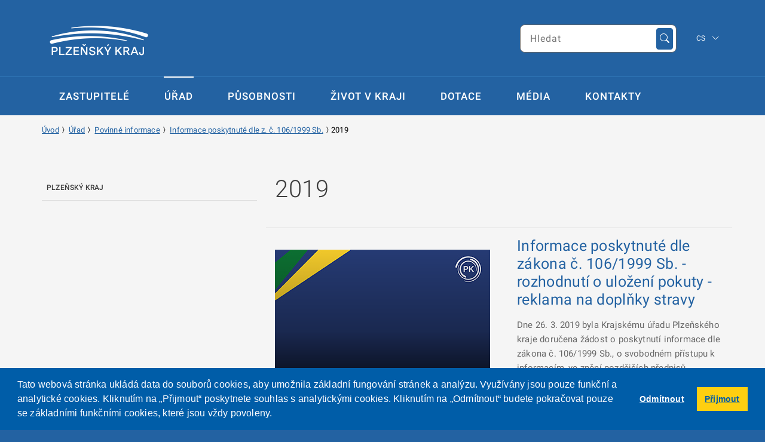

--- FILE ---
content_type: text/html; charset=utf-8
request_url: https://www.plzensky-kraj.cz/2019-1?page=8
body_size: 68858
content:


<!DOCTYPE html>

<html id="ctl00_mainHtml" xmlns="http://www.w3.org/1999/xhtml" lang="cs">
<head><meta charset="utf-8" /><meta http-equiv="X-UA-Compatible" content="IE=edge" /><meta name="viewport" content="width=device-width, initial-scale=1" /><title>
	Plzeňsk&#253; kraj
</title><link rel="alternate" type="application/rss+xml" href="Framework/RSS.ashx" title="Krizové řízení - RSS" />
    <!-- HTML5 shim and Respond.js for IE8 support of HTML5 elements and media queries -->
    <!-- WARNING: Respond.js doesn't work if you view the page via file:// -->
    <!--[if lt IE 9]>
      <script src="https://oss.maxcdn.com/html5shiv/3.7.3/html5shiv.min.js"></script>
      <script src="https://oss.maxcdn.com/respond/1.4.2/respond.min.js"></script>
    <![endif]-->

    

    <link rel="stylesheet" type="text/css" href="https://cdn.jsdelivr.net/npm/cookieconsent@3/build/cookieconsent.min.css" /><link href="App_Themes/Public/icons/bootstrap-icons.min.css" rel="stylesheet" />
    
    <script src="https://cdn.jsdelivr.net/npm/cookieconsent@3/build/cookieconsent.min.js" data-cfasync="false"></script>

    <link href="https://www.plzensky-kraj.cz/App_Themes/Public/css/bootstrap.min.css" type="text/css" rel="stylesheet" /><link href="https://www.plzensky-kraj.cz/App_Themes/Public/css/font-awesome.min.css" type="text/css" rel="stylesheet" /><link href="https://www.plzensky-kraj.cz/App_Themes/Public/css/fonts.googleapis.com_css_family_lora.css" type="text/css" rel="stylesheet" /><link href="https://www.plzensky-kraj.cz/App_Themes/Public/css/fonts.googleapis.com_css_family_rubik.css" type="text/css" rel="stylesheet" /><link href="https://www.plzensky-kraj.cz/App_Themes/Public/css/gov/components/gov-accordion.css" type="text/css" rel="stylesheet" /><link href="https://www.plzensky-kraj.cz/App_Themes/Public/css/gov/components/gov-accordion-critical.css" type="text/css" rel="stylesheet" /><link href="https://www.plzensky-kraj.cz/App_Themes/Public/css/gov/components/gov-accordion-item.css" type="text/css" rel="stylesheet" /><link href="https://www.plzensky-kraj.cz/App_Themes/Public/css/gov/components/gov-app.css" type="text/css" rel="stylesheet" /><link href="https://www.plzensky-kraj.cz/App_Themes/Public/css/gov/components/gov-attachments.css" type="text/css" rel="stylesheet" /><link href="https://www.plzensky-kraj.cz/App_Themes/Public/css/gov/components/gov-attachments-item.css" type="text/css" rel="stylesheet" /><link href="https://www.plzensky-kraj.cz/App_Themes/Public/css/gov/components/gov-backdrop.css" type="text/css" rel="stylesheet" /><link href="https://www.plzensky-kraj.cz/App_Themes/Public/css/gov/components/gov-breadcrumbs.css" type="text/css" rel="stylesheet" /><link href="https://www.plzensky-kraj.cz/App_Themes/Public/css/gov/components/gov-breadcrumbs-critical.css" type="text/css" rel="stylesheet" /><link href="https://www.plzensky-kraj.cz/App_Themes/Public/css/gov/components/gov-button.css" type="text/css" rel="stylesheet" /><link href="https://www.plzensky-kraj.cz/App_Themes/Public/css/gov/components/gov-button-core.css" type="text/css" rel="stylesheet" /><link href="https://www.plzensky-kraj.cz/App_Themes/Public/css/gov/components/gov-button-core-critical.css" type="text/css" rel="stylesheet" /><link href="https://www.plzensky-kraj.cz/App_Themes/Public/css/gov/components/gov-button-critical.css" type="text/css" rel="stylesheet" /><link href="https://www.plzensky-kraj.cz/App_Themes/Public/css/gov/components/gov-card.css" type="text/css" rel="stylesheet" /><link href="https://www.plzensky-kraj.cz/App_Themes/Public/css/gov/components/gov-card-critical.css" type="text/css" rel="stylesheet" /><link href="https://www.plzensky-kraj.cz/App_Themes/Public/css/gov/components/gov-container.css" type="text/css" rel="stylesheet" /><link href="https://www.plzensky-kraj.cz/App_Themes/Public/css/gov/components/gov-container-critical.css" type="text/css" rel="stylesheet" /><link href="https://www.plzensky-kraj.cz/App_Themes/Public/css/gov/components/gov-control-group.css" type="text/css" rel="stylesheet" /><link href="https://www.plzensky-kraj.cz/App_Themes/Public/css/gov/components/gov-control-group-critical.css" type="text/css" rel="stylesheet" /><link href="https://www.plzensky-kraj.cz/App_Themes/Public/css/gov/components/gov-cookiebar.css" type="text/css" rel="stylesheet" /><link href="https://www.plzensky-kraj.cz/App_Themes/Public/css/gov/components/gov-dropdown.css" type="text/css" rel="stylesheet" /><link href="https://www.plzensky-kraj.cz/App_Themes/Public/css/gov/components/gov-empty.css" type="text/css" rel="stylesheet" /><link href="https://www.plzensky-kraj.cz/App_Themes/Public/css/gov/components/gov-empty-critical.css" type="text/css" rel="stylesheet" /><link href="https://www.plzensky-kraj.cz/App_Themes/Public/css/gov/components/gov-error-code.css" type="text/css" rel="stylesheet" /><link href="https://www.plzensky-kraj.cz/App_Themes/Public/css/gov/components/gov-error-code-critical.css" type="text/css" rel="stylesheet" /><link href="https://www.plzensky-kraj.cz/App_Themes/Public/css/gov/components/gov-form-autocomplete.css" type="text/css" rel="stylesheet" /><link href="https://www.plzensky-kraj.cz/App_Themes/Public/css/gov/components/gov-form-autocomplete-critical.css" type="text/css" rel="stylesheet" /><link href="https://www.plzensky-kraj.cz/App_Themes/Public/css/gov/components/gov-form-control.css" type="text/css" rel="stylesheet" /><link href="https://www.plzensky-kraj.cz/App_Themes/Public/css/gov/components/gov-form-file.css" type="text/css" rel="stylesheet" /><link href="https://www.plzensky-kraj.cz/App_Themes/Public/css/gov/components/gov-form-file-critical.css" type="text/css" rel="stylesheet" /><link href="https://www.plzensky-kraj.cz/App_Themes/Public/css/gov/components/gov-form-group.css" type="text/css" rel="stylesheet" /><link href="https://www.plzensky-kraj.cz/App_Themes/Public/css/gov/components/gov-form-checkbox.css" type="text/css" rel="stylesheet" /><link href="https://www.plzensky-kraj.cz/App_Themes/Public/css/gov/components/gov-form-checkbox-core.css" type="text/css" rel="stylesheet" /><link href="https://www.plzensky-kraj.cz/App_Themes/Public/css/gov/components/gov-form-checkbox-critical.css" type="text/css" rel="stylesheet" /><link href="https://www.plzensky-kraj.cz/App_Themes/Public/css/gov/components/gov-form-checkbox-print.css" type="text/css" rel="stylesheet" /><link href="https://www.plzensky-kraj.cz/App_Themes/Public/css/gov/components/gov-form-input.css" type="text/css" rel="stylesheet" /><link href="https://www.plzensky-kraj.cz/App_Themes/Public/css/gov/components/gov-form-input-core.css" type="text/css" rel="stylesheet" /><link href="https://www.plzensky-kraj.cz/App_Themes/Public/css/gov/components/gov-form-input-critical.css" type="text/css" rel="stylesheet" /><link href="https://www.plzensky-kraj.cz/App_Themes/Public/css/gov/components/gov-form-label.css" type="text/css" rel="stylesheet" /><link href="https://www.plzensky-kraj.cz/App_Themes/Public/css/gov/components/gov-form-label-critical.css" type="text/css" rel="stylesheet" /><link href="https://www.plzensky-kraj.cz/App_Themes/Public/css/gov/components/gov-form-message.css" type="text/css" rel="stylesheet" /><link href="https://www.plzensky-kraj.cz/App_Themes/Public/css/gov/components/gov-form-multi-select.css" type="text/css" rel="stylesheet" /><link href="https://www.plzensky-kraj.cz/App_Themes/Public/css/gov/components/gov-form-multi-select-critical.css" type="text/css" rel="stylesheet" /><link href="https://www.plzensky-kraj.cz/App_Themes/Public/css/gov/components/gov-form-password-power.css" type="text/css" rel="stylesheet" /><link href="https://www.plzensky-kraj.cz/App_Themes/Public/css/gov/components/gov-form-radio.css" type="text/css" rel="stylesheet" /><link href="https://www.plzensky-kraj.cz/App_Themes/Public/css/gov/components/gov-form-radio-critical.css" type="text/css" rel="stylesheet" /><link href="https://www.plzensky-kraj.cz/App_Themes/Public/css/gov/components/gov-form-search.css" type="text/css" rel="stylesheet" /><link href="https://www.plzensky-kraj.cz/App_Themes/Public/css/gov/components/gov-form-search-critical.css" type="text/css" rel="stylesheet" /><link href="https://www.plzensky-kraj.cz/App_Themes/Public/css/gov/components/gov-form-select.css" type="text/css" rel="stylesheet" /><link href="https://www.plzensky-kraj.cz/App_Themes/Public/css/gov/components/gov-form-select-core.css" type="text/css" rel="stylesheet" /><link href="https://www.plzensky-kraj.cz/App_Themes/Public/css/gov/components/gov-form-select-critical.css" type="text/css" rel="stylesheet" /><link href="https://www.plzensky-kraj.cz/App_Themes/Public/css/gov/components/gov-form-switch.css" type="text/css" rel="stylesheet" /><link href="https://www.plzensky-kraj.cz/App_Themes/Public/css/gov/components/gov-form-switch-critical.css" type="text/css" rel="stylesheet" /><link href="https://www.plzensky-kraj.cz/App_Themes/Public/css/gov/components/gov-grid.css" type="text/css" rel="stylesheet" /><link href="https://www.plzensky-kraj.cz/App_Themes/Public/css/gov/components/gov-grid-critical.css" type="text/css" rel="stylesheet" /><link href="https://www.plzensky-kraj.cz/App_Themes/Public/css/gov/components/gov-grid-item.css" type="text/css" rel="stylesheet" /><link href="https://www.plzensky-kraj.cz/App_Themes/Public/css/gov/components/gov-chip.css" type="text/css" rel="stylesheet" /><link href="https://www.plzensky-kraj.cz/App_Themes/Public/css/gov/components/gov-chip-critical.css" type="text/css" rel="stylesheet" /><link href="https://www.plzensky-kraj.cz/App_Themes/Public/css/gov/components/gov-icon.css" type="text/css" rel="stylesheet" /><link href="https://www.plzensky-kraj.cz/App_Themes/Public/css/gov/components/gov-icon-critical.css" type="text/css" rel="stylesheet" /><link href="https://www.plzensky-kraj.cz/App_Themes/Public/css/gov/components/gov-infobar.css" type="text/css" rel="stylesheet" /><link href="https://www.plzensky-kraj.cz/App_Themes/Public/css/gov/components/gov-infobar-critical.css" type="text/css" rel="stylesheet" /><link href="https://www.plzensky-kraj.cz/App_Themes/Public/css/gov/components/gov-layout.css" type="text/css" rel="stylesheet" /><link href="https://www.plzensky-kraj.cz/App_Themes/Public/css/gov/components/gov-layout-column.css" type="text/css" rel="stylesheet" /><link href="https://www.plzensky-kraj.cz/App_Themes/Public/css/gov/components/gov-layout-critical.css" type="text/css" rel="stylesheet" /><link href="https://www.plzensky-kraj.cz/App_Themes/Public/css/gov/components/gov-loading.css" type="text/css" rel="stylesheet" /><link href="https://www.plzensky-kraj.cz/App_Themes/Public/css/gov/components/gov-message.css" type="text/css" rel="stylesheet" /><link href="https://www.plzensky-kraj.cz/App_Themes/Public/css/gov/components/gov-message-critical.css" type="text/css" rel="stylesheet" /><link href="https://www.plzensky-kraj.cz/App_Themes/Public/css/gov/components/gov-modal.css" type="text/css" rel="stylesheet" /><link href="https://www.plzensky-kraj.cz/App_Themes/Public/css/gov/components/gov-nav.css" type="text/css" rel="stylesheet" /><link href="https://www.plzensky-kraj.cz/App_Themes/Public/css/gov/components/gov-nav-critical.css" type="text/css" rel="stylesheet" /><link href="https://www.plzensky-kraj.cz/App_Themes/Public/css/gov/components/gov-nav-item.css" type="text/css" rel="stylesheet" /><link href="https://www.plzensky-kraj.cz/App_Themes/Public/css/gov/components/gov-pagination.css" type="text/css" rel="stylesheet" /><link href="https://www.plzensky-kraj.cz/App_Themes/Public/css/gov/components/gov-prompt.css" type="text/css" rel="stylesheet" /><link href="https://www.plzensky-kraj.cz/App_Themes/Public/css/gov/components/gov-side-nav.css" type="text/css" rel="stylesheet" /><link href="https://www.plzensky-kraj.cz/App_Themes/Public/css/gov/components/gov-side-nav-critical.css" type="text/css" rel="stylesheet" /><link href="https://www.plzensky-kraj.cz/App_Themes/Public/css/gov/components/gov-side-nav-item.css" type="text/css" rel="stylesheet" /><link href="https://www.plzensky-kraj.cz/App_Themes/Public/css/gov/components/gov-skeleton.css" type="text/css" rel="stylesheet" /><link href="https://www.plzensky-kraj.cz/App_Themes/Public/css/gov/components/gov-spacer.css" type="text/css" rel="stylesheet" /><link href="https://www.plzensky-kraj.cz/App_Themes/Public/css/gov/components/gov-spacer-critical.css" type="text/css" rel="stylesheet" /><link href="https://www.plzensky-kraj.cz/App_Themes/Public/css/gov/components/gov-statsbar.css" type="text/css" rel="stylesheet" /><link href="https://www.plzensky-kraj.cz/App_Themes/Public/css/gov/components/gov-statsbar-critical.css" type="text/css" rel="stylesheet" /><link href="https://www.plzensky-kraj.cz/App_Themes/Public/css/gov/components/gov-statsbar-item.css" type="text/css" rel="stylesheet" /><link href="https://www.plzensky-kraj.cz/App_Themes/Public/css/gov/components/gov-stepper.css" type="text/css" rel="stylesheet" /><link href="https://www.plzensky-kraj.cz/App_Themes/Public/css/gov/components/gov-stepper-critical.css" type="text/css" rel="stylesheet" /><link href="https://www.plzensky-kraj.cz/App_Themes/Public/css/gov/components/gov-stepper-item.css" type="text/css" rel="stylesheet" /><link href="https://www.plzensky-kraj.cz/App_Themes/Public/css/gov/components/gov-tabs.css" type="text/css" rel="stylesheet" /><link href="https://www.plzensky-kraj.cz/App_Themes/Public/css/gov/components/gov-tabs-critical.css" type="text/css" rel="stylesheet" /><link href="https://www.plzensky-kraj.cz/App_Themes/Public/css/gov/components/gov-tabs-item.css" type="text/css" rel="stylesheet" /><link href="https://www.plzensky-kraj.cz/App_Themes/Public/css/gov/components/gov-tag.css" type="text/css" rel="stylesheet" /><link href="https://www.plzensky-kraj.cz/App_Themes/Public/css/gov/components/gov-tag-critical.css" type="text/css" rel="stylesheet" /><link href="https://www.plzensky-kraj.cz/App_Themes/Public/css/gov/components/gov-tile.css" type="text/css" rel="stylesheet" /><link href="https://www.plzensky-kraj.cz/App_Themes/Public/css/gov/components/gov-tile-critical.css" type="text/css" rel="stylesheet" /><link href="https://www.plzensky-kraj.cz/App_Themes/Public/css/gov/components/gov-tiles.css" type="text/css" rel="stylesheet" /><link href="https://www.plzensky-kraj.cz/App_Themes/Public/css/gov/components/gov-tiles-critical.css" type="text/css" rel="stylesheet" /><link href="https://www.plzensky-kraj.cz/App_Themes/Public/css/gov/components/gov-toast.css" type="text/css" rel="stylesheet" /><link href="https://www.plzensky-kraj.cz/App_Themes/Public/css/gov/components/gov-toast-message-core.css" type="text/css" rel="stylesheet" /><link href="https://www.plzensky-kraj.cz/App_Themes/Public/css/gov/components/gov-tooltip.css" type="text/css" rel="stylesheet" /><link href="https://www.plzensky-kraj.cz/App_Themes/Public/css/gov/components/gov-tooltip-content.css" type="text/css" rel="stylesheet" /><link href="https://www.plzensky-kraj.cz/App_Themes/Public/css/gov/components/gov-wizard.css" type="text/css" rel="stylesheet" /><link href="https://www.plzensky-kraj.cz/App_Themes/Public/css/gov/components/gov-wizard-critical.css" type="text/css" rel="stylesheet" /><link href="https://www.plzensky-kraj.cz/App_Themes/Public/css/gov/components/gov-wizard-item.css" type="text/css" rel="stylesheet" /><link href="https://www.plzensky-kraj.cz/App_Themes/Public/css/gov/components/gov-wizard-item-core.css" type="text/css" rel="stylesheet" /><link href="https://www.plzensky-kraj.cz/App_Themes/Public/css/gov/content.css" type="text/css" rel="stylesheet" /><link href="https://www.plzensky-kraj.cz/App_Themes/Public/css/gov/critical.css" type="text/css" rel="stylesheet" /><link href="https://www.plzensky-kraj.cz/App_Themes/Public/css/gov/layout.css" type="text/css" rel="stylesheet" /><link href="https://www.plzensky-kraj.cz/App_Themes/Public/css/gov/styles.css" type="text/css" rel="stylesheet" /><link href="https://www.plzensky-kraj.cz/App_Themes/Public/css/jquery-ui.min.css" type="text/css" rel="stylesheet" /><link href="https://www.plzensky-kraj.cz/App_Themes/Public/css/yamm.css" type="text/css" rel="stylesheet" /><link href="https://www.plzensky-kraj.cz/App_Themes/Public/Default.css" type="text/css" rel="stylesheet" /><link href="https://www.plzensky-kraj.cz/App_Themes/Public/fancybox/jquery.fancybox.css" type="text/css" rel="stylesheet" /><link href="https://www.plzensky-kraj.cz/App_Themes/Public/fonts/roboto.css" type="text/css" rel="stylesheet" /><link href="https://www.plzensky-kraj.cz/App_Themes/Public/icons/bootstrap-icons.min.css" type="text/css" rel="stylesheet" /><link href="https://www.plzensky-kraj.cz/App_Themes/Public/SkeletonFramework.css" type="text/css" rel="stylesheet" /></head>
<body>

    <div class="d-block d-sm-none device-width" data-size="xs"></div>
    <div class="d-none d-sm-block d-md-none device-width" data-size="sm"></div>
    <div class="d-none d-md-block d-lg-none device-width" data-size="md"></div>
    <div class="d-none d-lg-block d-xl-none device-width" data-size="lg"></div>

    <form name="aspnetForm" method="post" action="./2019-1?page=8" id="aspnetForm">
<div>
<input type="hidden" name="__LASTFOCUSCTRL" id="__LASTFOCUSCTRL" value="" />
<input type="hidden" name="ctl00_ScriptManager_HiddenField" id="ctl00_ScriptManager_HiddenField" value="" />
<input type="hidden" name="__EVENTTARGET" id="__EVENTTARGET" value="" />
<input type="hidden" name="__EVENTARGUMENT" id="__EVENTARGUMENT" value="" />
<input type="hidden" name="__VIEWSTATE" id="__VIEWSTATE" value="/wEPDwUKLTg3MTY0NzI0OA8WBB4OUGFnZVByb3BlcnRpZXMyrgcAAQAAAP////[base64]/[base64]/[base64]/[base64]/[base64]/cGFnZT05Ij45PC9hPjwvbGk+PGxpID48YSBocmVmPSJodHRwczovL3d3dy5wbHplbnNreS1rcmFqLmN6LzIwMTktMT9wYWdlPTEwIj4xMDwvYT48L2xpPjxsaSA+PGEgaHJlZj0iaHR0cHM6Ly93d3cucGx6ZW5za3kta3Jhai5jei8yMDE5LTE/[base64]/[base64]/iM3GklA8Ytq+430uBek7Y9qDkzcZjTOw5wa6EbCxU=" />
</div>

<script type="text/javascript">
//<![CDATA[
var theForm = document.forms['aspnetForm'];
if (!theForm) {
    theForm = document.aspnetForm;
}
function __doPostBack(eventTarget, eventArgument) {
    if (!theForm.onsubmit || (theForm.onsubmit() != false)) {
        theForm.__EVENTTARGET.value = eventTarget;
        theForm.__EVENTARGUMENT.value = eventArgument;
        theForm.submit();
    }
}
//]]>
</script>


<script src="/WebResource.axd?d=v_OMwkIRyZ2aEA-QAymet4oKiLdkClDebRKToEGtYzNnW6g7ep2nde-bQaHisD7DvJ3pPKFgqhBS8a8JkMS29cWq6YFGoJ4VOwzkYph5_rY1&amp;t=638901608248157332" type="text/javascript"></script>


<script src="/Framework/Scripts/jquery-3.5.1.min.js" type="text/javascript"></script>
<script src="/App_Themes/Public/js/jquery-ui.min.js" type="text/javascript"></script>
<script src="/App_Themes/Public/js/bootstrap.bundle.min.js" type="text/javascript"></script>
<script src="/App_Themes/Public/js/main.js" type="text/javascript"></script>
<script type="text/javascript">
//<![CDATA[
  function addClickFunction(id) {{
             var b = document.getElementById(id);
             if (b && (typeof(b.click) == 'undefined' || typeof(b.click) == 'function')) b.click = function() {{
                 var result = true; if (b.onclick) result = b.onclick();
                 if (typeof(result) == 'undefined' || result) {{ eval(b.getAttribute('href')); }}
             }}}};var __cultureInfo = {"name":"cs-CZ","numberFormat":{"CurrencyDecimalDigits":2,"CurrencyDecimalSeparator":",","IsReadOnly":true,"CurrencyGroupSizes":[3],"NumberGroupSizes":[3],"PercentGroupSizes":[3],"CurrencyGroupSeparator":" ","CurrencySymbol":"Kč","NaNSymbol":"NaN","CurrencyNegativePattern":8,"NumberNegativePattern":1,"PercentPositivePattern":0,"PercentNegativePattern":0,"NegativeInfinitySymbol":"-∞","NegativeSign":"-","NumberDecimalDigits":2,"NumberDecimalSeparator":",","NumberGroupSeparator":" ","CurrencyPositivePattern":3,"PositiveInfinitySymbol":"∞","PositiveSign":"+","PercentDecimalDigits":2,"PercentDecimalSeparator":",","PercentGroupSeparator":" ","PercentSymbol":"%","PerMilleSymbol":"‰","NativeDigits":["0","1","2","3","4","5","6","7","8","9"],"DigitSubstitution":1},"dateTimeFormat":{"AMDesignator":"dop.","Calendar":{"MinSupportedDateTime":"\/Date(-62135596800000)\/","MaxSupportedDateTime":"\/Date(253402297199999)\/","AlgorithmType":1,"CalendarType":1,"Eras":[1],"TwoDigitYearMax":2049,"IsReadOnly":true},"DateSeparator":".","FirstDayOfWeek":1,"CalendarWeekRule":2,"FullDateTimePattern":"dddd d. MMMM yyyy H:mm:ss","LongDatePattern":"dddd d. MMMM yyyy","LongTimePattern":"H:mm:ss","MonthDayPattern":"d. MMMM","PMDesignator":"odp.","RFC1123Pattern":"ddd, dd MMM yyyy HH\u0027:\u0027mm\u0027:\u0027ss \u0027GMT\u0027","ShortDatePattern":"dd.MM.yyyy","ShortTimePattern":"H:mm","SortableDateTimePattern":"yyyy\u0027-\u0027MM\u0027-\u0027dd\u0027T\u0027HH\u0027:\u0027mm\u0027:\u0027ss","TimeSeparator":":","UniversalSortableDateTimePattern":"yyyy\u0027-\u0027MM\u0027-\u0027dd HH\u0027:\u0027mm\u0027:\u0027ss\u0027Z\u0027","YearMonthPattern":"MMMM yyyy","AbbreviatedDayNames":["ne","po","út","st","čt","pá","so"],"ShortestDayNames":["ne","po","út","st","čt","pá","so"],"DayNames":["neděle","pondělí","úterý","středa","čtvrtek","pátek","sobota"],"AbbreviatedMonthNames":["led","úno","bře","dub","kvě","čvn","čvc","srp","zář","říj","lis","pro",""],"MonthNames":["leden","únor","březen","duben","květen","červen","červenec","srpen","září","říjen","listopad","prosinec",""],"IsReadOnly":true,"NativeCalendarName":"Gregoriánský kalendář","AbbreviatedMonthGenitiveNames":["led","úno","bře","dub","kvě","čvn","čvc","srp","zář","říj","lis","pro",""],"MonthGenitiveNames":["ledna","února","března","dubna","května","června","července","srpna","září","října","listopadu","prosince",""]},"eras":[1,"n. l.",null,0]};//]]>
</script>

<script src="/ScriptResource.axd?d=RhIBnYMjePmpjKC1XQwTy5POtFZY2hvBB5QK85gtywGqDe393BO1zdIIF5mBVXekLOSgYawOsbl4GNogjCmMa3t5-2dUNU5trZrdBhHlKPFycZqF33tsJ-lHX_1R1vXGzb3kh75SI-7dG6MZzurkew2&amp;t=ffffXXXXXX177bee" type="text/javascript"></script>
<script src="/ScriptResource.axd?d=EXHeo4hyOFZGBPZFDIFNO2gdhaG8dwuKe94P7OMpKOF4_aftZsqV8l1yl7GekcJX0-Sl3S8nOwBoyzcqwNawD-JU4Ilx5S8JHgTGR1_349ZE_NS4Zia0DM7jGWhmds6lDxzmYaHAcwM6qepn1SgfcA2&amp;t=ffffXXXXXX177bee" type="text/javascript"></script>
<div>

	<input type="hidden" name="__VIEWSTATEGENERATOR" id="__VIEWSTATEGENERATOR" value="D31E4A75" />
	<input type="hidden" name="__SCROLLPOSITIONX" id="__SCROLLPOSITIONX" value="0" />
	<input type="hidden" name="__SCROLLPOSITIONY" id="__SCROLLPOSITIONY" value="0" />
	<input type="hidden" name="__EVENTVALIDATION" id="__EVENTVALIDATION" value="/wEdAAMSfhfTsZV4zxwhylCKXiPx4+3WpZQNb82rzs2KnT3rh1V6RkAfufrqJa6LpqnGFgvQvVAjLd82yGk+cJZnvuMLRVbiwZoHDac7QIRGzE8N2g==" />
</div>
        <script type="text/javascript">
//<![CDATA[
Sys.WebForms.PageRequestManager._initialize('ctl00$ScriptManager', 'aspnetForm', [], [], [], 90, 'ctl00');
//]]>
</script>


        <header class="navbar navbar-light navbar-expand-md yamm navbar-stripe">
            

            <div class="container">
                <!-- Brand and toggle get grouped for better mobile display -->
                <div class="navbar-header">
                    
                    <div id="ctl00_panelLogo">
	
                        <a href="./" class="navbar-brand left">
                            <img src="App_Themes/Public/images/logo-smaller.png" class="img-fluid" title="Plzeňský kraj" alt="Plzeňský kraj" /></a>
                    
</div>

                    <button type="button" class="navbar-toggler collapsed" data-toggle="collapse" data-target="#hlavni-menu-expand" aria-expanded="false">

                        <span class="text">Menu</span>
                        <span class="burger">
                            <i class="fa fa-navicon"></i>
                        </span>
                    </button>
                </div>

                <script type="text/javascript">

                    function OnKeyPress(e) {
                        if (e.keyCode == 13) {
                            $('#ctl00_btnSearch').click();
                        }
                    }

                </script>

                <div>
                    <nav class="collapse navbar-collapse" id="hlavni-menu-expand">
                        <div class="menu-wrapper">
                                <div class="nav search center">
                                    <div class="input-group">
	
                                    <input name="ctl00$txtSearch" type="text" id="ctl00_txtSearch" class="form-inline gov-search-input" onkeypress="OnKeyPress(event)" placeholder="Hledat" />
                                        <span class="input-group-btn">
                                            <button onclick="__doPostBack('ctl00$btnSearch','')" id="ctl00_btnSearch" class="btn btn-search gov-bg--primary-600" type="button">
                                                <i class="bi bi-search"></i>
                                            </button>
                                        </span>
                                    
</div>
                                </div>
                            <div class="gov-lang">
                                <select class="gov-lang-select" id="gov-language-selector" onchange="changeLanguage()">
                                    <option>CS</option>
                                    <option>EN</option>
                                    <option>DE</option>
                                </select>
                                <i class="bi bi-chevron-down gov-lang-icon"></i>
                            </div>
                        </div>
                        <ul class="nav navbar-nav">
   <li class="nav-item"><a href="/zastupitele" target="_self" class="nav-link">Zastupitelé</a></li>
   <li class="nav-item"><a href="/krajsky-urad" target="_self" class="nav-link">Úřad</a></li>
   <li class="nav-item"><a href="/pusobnosti-uradu" target="_self" class="nav-link">Působnosti</a></li>
   <li class="nav-item"><a href="/plzensky-kraj" target="_self" class="nav-link">Život v kraji</a></li>
   <li class="nav-item"><a href="/Framework/PageLink.aspx?ID_Page=1011550" target="_self" class="nav-link">Dotace</a></li>
   <li class="nav-item"><a href="/media" target="_self" class="nav-link">Média</a></li>
   <li class="nav-item"><a href="/Framework/PageLink.aspx?ID_Page=1011563" target="_self" class="nav-link">Kontakty</a></li>
</ul>

                    </nav>
                </div>
            </div>
        </header>
        <div class="main-content">

            <span id="ctl00_NavigationBar"><div id="breadcrumb">
     <div class="container">
         <div class="row">
             <div class="col-md-12">
<a href="/">Úvod</a><i class="bi bi-chevron-compact-right" aria-hidden="true"></i>
                   <a href="/krajsky-urad">Úřad</a><i class="bi bi-chevron-compact-right" aria-hidden="true"></i>                   <a href="/povinne-informace">Povinné informace</a><i class="bi bi-chevron-compact-right" aria-hidden="true"></i>                   <a href="/informace-poskytnute-dle-z-c-1061999-sb">Informace poskytnuté dle z. č. 106/1999 Sb.</a><i class="bi bi-chevron-compact-right" aria-hidden="true"></i>2019
             </div>
         </div>
     </div>
</div>
</span>

            
            <script type="text/javascript">
                $(function () {
                    $('[data-toggle="tooltip"]').tooltip();
                })

            </script>

            
    <div id="article" class="article-sum">

        <div class="container">
            <div class="row">
                <section class="col-lg-8 col-right">
                    <h1>
                        2019</h1>

                    <article class="row radek cara-top">
<div class="col-lg-6 thumb">
<div class="img-wrapper">
<a href="/clanek/informace-poskytnute-dle-zakona-c-1061999-sb-rozhodnuti-o-ulozeni-pokuty-reklama-na-doplnky-s"><img src='/Images/article.png' alt='ilustrační obrázek článku' aria-label='ilustrační obrázek článku' class="img-responsive"><span class="overlay"></span>
</a>
</div>
</div>

                            <div class="col-lg-6 text">
                                <h2>Informace poskytnut&#233; dle z&#225;kona č. 106/1999 Sb. - rozhodnut&#237; o uložen&#237; pokuty - reklama na doplňky stravy</h2>
                                <p>Dne 26. 3. 2019 byla Krajsk&#233;mu &#250;řadu Plzeňsk&#233;ho kraje doručena ž&#225;dost o poskytnut&#237; informace dle z&#225;kona č. 106/1999 Sb., o svobodn&#233;m př&#237;stupu k informac&#237;m, ve zněn&#237; pozdějš&#237;ch předpisů. Informace byla poskytnuta dne 3. 4. 2019.</p>
                                <div class="read-more"><a href="/clanek/informace-poskytnute-dle-zakona-c-1061999-sb-rozhodnuti-o-ulozeni-pokuty-reklama-na-doplnky-s" alt="Otevřít článek &quot;Informace poskytnut&#233; dle z&#225;kona č. 106/1999 Sb. - rozhodnut&#237; o uložen&#237; pokuty - reklama na doplňky stravy&quot;">Přečíst článek <i class="bi bi-chevron-right"></i></a></div>
                            </div>
                        </article>
                    <article class="row radek cara-top">
<div class="col-lg-6 thumb">
<div class="img-wrapper">
<a href="/clanek/informace-poskytnute-dle-zakona-c-1061999-sb-krajske-referendum"><img src='/Images/article.png' alt='ilustrační obrázek článku' aria-label='ilustrační obrázek článku' class="img-responsive"><span class="overlay"></span>
</a>
</div>
</div>

                            <div class="col-lg-6 text">
                                <h2>Informace poskytnut&#233; dle z&#225;kona č. 106/1999 Sb. - krajsk&#233; referendum</h2>
                                <p>Dne 22. 3. 2019 byla Krajsk&#233;mu &#250;řadu Plzeňsk&#233;ho kraje doručena ž&#225;dost o poskytnut&#237; informace dle z&#225;kona č. 106/1999 Sb., o svobodn&#233;m př&#237;stupu k informac&#237;m, ve zněn&#237; pozdějš&#237;ch předpisů. Informace byly poskytnuty dne 2. 4. 2019.</p>
                                <div class="read-more"><a href="/clanek/informace-poskytnute-dle-zakona-c-1061999-sb-krajske-referendum" alt="Otevřít článek &quot;Informace poskytnut&#233; dle z&#225;kona č. 106/1999 Sb. - krajsk&#233; referendum&quot;">Přečíst článek <i class="bi bi-chevron-right"></i></a></div>
                            </div>
                        </article>
                    <article class="row radek cara-top">
<div class="col-lg-6 thumb">
<div class="img-wrapper">
<a href="/clanek/zadost-o-informace-podle-zakona-c-1061999-sb-o-svobodnem-pristupu-k-informacim-pozadujici--16"><img src='/Images/article.png' alt='ilustrační obrázek článku' aria-label='ilustrační obrázek článku' class="img-responsive"><span class="overlay"></span>
</a>
</div>
</div>

                            <div class="col-lg-6 text">
                                <h2>Ž&#225;dost o informace podle z&#225;kona č. 106/1999 Sb., o svobodn&#233;m př&#237;stupu k informac&#237;m, požaduj&#237;c&#237; informace o posuzov&#225;n&#237; vlivu na životn&#237; prostřed&#237; u střelnic</h2>
                                <p>Dne 10. 3. 2019 byla Krajsk&#233;mu &#250;řadu Plzeňsk&#233;ho kraje doručena ž&#225;dost o poskytnut&#237; informace dle z&#225;kona č. 106/1999 Sb., o svobodn&#233;m př&#237;stupu k informac&#237;m, ve zněn&#237; pozdějš&#237;ch předpisů. Informace byly poskytnuty dne 25. 3. 2019.</p>
                                <div class="read-more"><a href="/clanek/zadost-o-informace-podle-zakona-c-1061999-sb-o-svobodnem-pristupu-k-informacim-pozadujici--16" alt="Otevřít článek &quot;Ž&#225;dost o informace podle z&#225;kona č. 106/1999 Sb., o svobodn&#233;m př&#237;stupu k informac&#237;m, požaduj&#237;c&#237; informace o posuzov&#225;n&#237; vlivu na životn&#237; prostřed&#237; u střelnic&quot;">Přečíst článek <i class="bi bi-chevron-right"></i></a></div>
                            </div>
                        </article>
                    <article class="row radek cara-top">
<div class="col-lg-6 thumb">
<div class="img-wrapper">
<a href="/clanek/informace-poskytnute-dle-zakona-c-1061999-sb-informace-k-dopravci-student-agency-ks"><img src='/Images/article.png' alt='ilustrační obrázek článku' aria-label='ilustrační obrázek článku' class="img-responsive"><span class="overlay"></span>
</a>
</div>
</div>

                            <div class="col-lg-6 text">
                                <h2>Informace poskytnut&#233; dle z&#225;kona č. 106/1999 Sb. - informace k dopravci - STUDENT AGENCY k.s.</h2>
                                <p>Dne 13. 3. 2019 byla Krajsk&#233;mu &#250;řadu Plzeňsk&#233;ho kraje doručena ž&#225;dost o poskytnut&#237; informace dle z&#225;kona č. 106/1999 Sb., o svobodn&#233;m př&#237;stupu k informac&#237;m, ve zněn&#237; pozdějš&#237;ch předpisů. Informace byly poskytnuty dne 25. 3. 2019.</p>
                                <div class="read-more"><a href="/clanek/informace-poskytnute-dle-zakona-c-1061999-sb-informace-k-dopravci-student-agency-ks" alt="Otevřít článek &quot;Informace poskytnut&#233; dle z&#225;kona č. 106/1999 Sb. - informace k dopravci - STUDENT AGENCY k.s.&quot;">Přečíst článek <i class="bi bi-chevron-right"></i></a></div>
                            </div>
                        </article>
                    <article class="row radek cara-top">
<div class="col-lg-6 thumb">
<div class="img-wrapper">
<a href="/clanek/informace-poskytnuta-podle-z-c-1061999-sb-uzemni-planovani-a-pocty-rizeni-o-vyjimce-podle-zak"><img src='/Images/article.png' alt='ilustrační obrázek článku' aria-label='ilustrační obrázek článku' class="img-responsive"><span class="overlay"></span>
</a>
</div>
</div>

                            <div class="col-lg-6 text">
                                <h2>Informace poskytnut&#225; podle z. č. 106/1999 Sb. - &#250;zemn&#237; pl&#225;nov&#225;n&#237; a počty ř&#237;zen&#237; o vyj&#237;mce podle z&#225;kona o ochraně př&#237;rody a krajiny</h2>
                                <p>Dne 6. 3. 2019 byla na Krajsk&#253; &#250;řad Plzeňsk&#233;ho kraje doručena ž&#225;dost o poskytnut&#237; informac&#237; ve smyslu ustanoven&#237; z&#225;kona č. 106/1999 Sb., o svobodn&#233;m př&#237;stupu k informac&#237;m, ve zněn&#237; pozdějš&#237;ch předpisů. Informace byla dne 20. 3. 2019 poskytnuta.</p>
                                <div class="read-more"><a href="/clanek/informace-poskytnuta-podle-z-c-1061999-sb-uzemni-planovani-a-pocty-rizeni-o-vyjimce-podle-zak" alt="Otevřít článek &quot;Informace poskytnut&#225; podle z. č. 106/1999 Sb. - &#250;zemn&#237; pl&#225;nov&#225;n&#237; a počty ř&#237;zen&#237; o vyj&#237;mce podle z&#225;kona o ochraně př&#237;rody a krajiny&quot;">Přečíst článek <i class="bi bi-chevron-right"></i></a></div>
                            </div>
                        </article>
                    
                    <nav class="strankovani text-center" aria-label="Page navigation">
<ul class="pagination">

                            <li class="left">
                                <a href="https://www.plzensky-kraj.cz/2019-1?page=1">
                                    <i class="bi bi-chevron-double-left" aria-hidden="true"></i><span aria-hidden="true"></span>
                                </a>
                            </li>
                                   
                            <li class="left">
                                <a href="https://www.plzensky-kraj.cz/2019-1?page=7" aria-label="Previous">
                                    <i class="bi bi-chevron-left" aria-hidden="true"></i><span aria-hidden="true"></span>
                                </a>
                            </li>
                <li ><a href="https://www.plzensky-kraj.cz/2019-1?page=3">3</a></li><li ><a href="https://www.plzensky-kraj.cz/2019-1?page=4">4</a></li><li ><a href="https://www.plzensky-kraj.cz/2019-1?page=5">5</a></li><li ><a href="https://www.plzensky-kraj.cz/2019-1?page=6">6</a></li><li ><a href="https://www.plzensky-kraj.cz/2019-1?page=7">7</a></li><li class="current"><a href="https://www.plzensky-kraj.cz/2019-1?page=8">8</a></li><li ><a href="https://www.plzensky-kraj.cz/2019-1?page=9">9</a></li><li ><a href="https://www.plzensky-kraj.cz/2019-1?page=10">10</a></li><li ><a href="https://www.plzensky-kraj.cz/2019-1?page=11">11</a></li><li ><a href="https://www.plzensky-kraj.cz/2019-1?page=12">12</a></li><li ><a href="https://www.plzensky-kraj.cz/2019-1?page=13">13</a></li>
                            <li class="right next">
                                <a href="https://www.plzensky-kraj.cz/2019-1?page=9" aria-label="Next">
                                    <span aria-hidden="true"></span><i class="bi bi-chevron-right" aria-hidden="true"></i>
                                </a>
                            </li>
                
                            <li class="right">
                                <a href="https://www.plzensky-kraj.cz/2019-1?page=13">
                                    <span aria-hidden="true"></span><i class="bi bi-chevron-double-right" aria-hidden="true"></i>
                                </a>
                            </li>
                </ul>
</nav>

                    </section>

                <nav class="col-lg-4 sidebar-gov">
                    

<ul>     <li><a href="http://www.plzensky-kraj.cz/">Plzeňský kraj</a></li> </ul>
                </nav>

                

            </div>
        </div>
    </div>

        </div>
        <div class="footer-content">
            <aside class="cara-top" id="links">
    <div class="container">
        <div class="row">
            
            
             <div class="col-md-7">
                <h2>Naše další webové stránky</h2>
                <div class="row">
                    <div class="col-md-6">
                        <ul>
                            <li><a href="http://www.turisturaj.cz">Turistů ráj</a></li>
                            <li><a href="https://geoportal.plzensky-kraj.cz/">Geoportál</a></li>
                            <li><a href="http://www.camelnet.cz/">CamelNET</a></li>
                            <li><a href="http://datovysklad.plzensky-kraj.cz/">Datový sklad</a></li>
                            
                            
                            <li><a href="http://www.poved.cz/">Integrovaná doprava Plzeňského kraje</a></li>
                            <li><a href="http://kevis.plzensky-kraj.cz/">Kevis</a></li>
                            <li><a href="https://rodina.plzensky-kraj.cz/">Rodina<br /></a></li>
                            <li><a href="https://www.zdravakrajinapk.cz/">Zdravá krajina PK<br /></a></li>
                                                                                    
                        </ul>
                    </div>
                    <div class="col-md-6">
                        <ul>
                        	<li><a href="https://krizoverizeni.plzensky-kraj.cz/">Krizový portál</a></li>
                            <li><a href="https://cz.mawis.eu/plzensky-kraj/">On-line vyjadřování k existenci sítí</a></li>
                            <li><a href="https://doprava.plzensky-kraj.cz">Portál dopravy</a></li>    
                            <li><a href="https://portalzzo.plzensky-kraj.cz/">Portál pro ZZO</a></li>
                            <li><a href="https://www.inovujtevpk.cz/">Inovace v Plzeňském kraji</a></li>
                            <li><a href="https://socialnisluzby.plzensky-kraj.cz/">Sociální služby</a></li>
                    		<li><a href="https://pulmaraton.plzensky-kraj.cz">Půlmaraton Plzeňského kraje</a></li>
                            <li><a href="https://www.pestujbudoucnost.cz">Pěstounství v Plzeňském kraji</a></li>
                         </ul>                                                     
                    </div>
                </div>
            </div>
            
            <div class="col-md-5">
                <h2>Užitečné odkazy</h2>
                <div class="row">
                    <div class="col-md-7">
                        <ul>
                            <li><a href="http://www.plzensky-kraj.cz/clanek/on-line-prenos-a-videoarchiv" target="_blank">Online přenosy</a></li>
                            <li><a href="http://www.czechpoint.cz" target="_blank">Czech point</a></li>
                            <li><a href="http://www.epusa.cz/" target="_blank">Kontaky na obce (ePUSA)</a></li>
                            <li><a href="/rozpocet-plzenskeho-kraje">Rozpočet PK</a></li>
                            <li><a href="https://rozpocet.plzensky-kraj.cz/">Rozklikávací rozpočet PK</a></li>
   							<li><a href="https://ezak.cnpk.cz/contract_index.html">Veřejné zakázky</a></li>
                            <li><a href="https://www.plzensky-kraj.cz/whistleblowing">Whistleblowing</a></li>
                            <li><a href="https://www.plzensky-kraj.cz/clanek/prohlaseni-o-pristupnosti/">Prohlášení o přístupnosti</a></li>
                         </ul>
                    </div>
                    <div class="col-md-5">
                        <ul>
                            
                            
                            <li><a href="/prihlaseni">Přihlášení</a></li>
                            <li><br /></li>
                            <li><a href="https://www.plzensky-kraj.cz/mapa-stranek/">mapa stránek</a></li>   
                            
                        </ul>
                    </div>
                </div>
            </div>

           
        </div>
    </div>
</aside>

<aside id="subfooter">
    <div class="container section">
        <div class="row">
            <div class="col-md-3">
                <p class="adress" style="margin-bottom: 6px">
                    Krajský úřad Plzeňského kraje<br />
                    Škroupova 1760/18<br />
                    301 00 Plzeň<br />
                    ID datové schránky: zzjbr3p
                </p>
                <div class="icon-phone phone" style="margin-top: 0px;margin-bottom: 7px">+420 377 195 111 </div>
               	<div class="icon-email"><a href="mailto:posta@plzensky-kraj.cz">posta@plzensky-kraj.cz</a> </div>
                
            </div>
            <div class="col-md-4">
                <p class="adress">
                    Fakturační adresa:<br />
                    Plzeňský kraj<br />
                    Škroupova 1760/18<br />
                    301 00 Plzeň<br />
                    IČO: 70890366<br />
					DIČ: CZ70890366
                </p>    
            </div>
            <div class="col-md-1 pt-5">
                <a href="https://ku-p.infolinky.textcom.cz/" title="Infolinka s online přepisem pro osoby s postižením sluchu" alt="Infolinka s online přepisem pro osoby s postižením sluchu"><img runat="server" src="/App_Themes/Public/images/deafness.png"/></a>
            </div>
            <div class="col-md-4 pt-5">
				
                <a href="https://www.facebook.com/plzensky.kr" title="Facebook" alt="Facebook"><img runat="server" src="/App_Themes/Public/images/icon-facebook.png"/></a>
                
                <a href="https://www.youtube.com/plzenskykraj_cze" title="YouTube" alt="YouTube"><img runat="server" src="/App_Themes/Public/images/icon-youtube.png"/></a>
                
                <a href="https://www.instagram.com/turisturaj" title="Instagram" alt="Instagram"><img runat="server" src="/App_Themes/Public/images/icon-instagram.png"/></a>
                <a href="https://podcastyplzenskehokraje.podbean.com/" title="Podcasty" alt="Podcasty"><img runat="server" src="/App_Themes/Public/images/icon-podcast.png"/></a>
                        
            </div>
          
        </div>
        <div class="col-button-top">
            <a href="#" class="button-top"><i class="bi bi-chevron-up"></i></a>
        </div>
                

    </div></aside>

            <footer class="gov-container u-bg-color--grey-dark gov-footer">
                <div class="gov-container__content">
                    <hr />
                    <section class="gov-footer__lower">
                        <p class="gov-footnote">
                            2025 &copy; Krajský úřad Plzeňského kraje • Informace jsou poskytovány v&nbsp;souladu se zákonem č.&nbsp;106/1999 Sb., o&nbsp;svobodném přístupu k&nbsp;informacím.
                        </p>
                        <p class="gov-footnote">
                            Verze 25.3.1
                        </p>                        
                    </section>
                </div>
            </footer>

        </div>
        <script>
window.cookieconsent.initialise({
  "palette": {
    "popup": {
      "background": "#005da8",
      "text": "#ffffff"
    },
    "button": {
      "background": "#fecf10",
      "text": "#005da8"
    }
  },
  "showLink": false,
  "type": "opt-in",
  "content": {
    "message": "Tato webová stránka ukládá data do souborů cookies, aby umožnila základní fungování stránek a analýzu. Využívány jsou pouze funkční a analytické cookies. Kliknutím na „Přijmout“ poskytnete souhlas s analytickými cookies. Kliknutím na „Odmítnout“ budete pokračovat pouze se základními funkčními cookies, které jsou vždy povoleny.",
    "allow": "Přijmout",
    "dismiss": "Souhlasím",
    "deny": "Odmítnout"
  },
  "cookie": {
    "name": "cookie_status",
    "domain": "www.plzensky-kraj.cz",
	"secure":"true"
    }
});</script>

        <script>
var navLinks = document.getElementsByTagName("nav")[0].getElementsByTagName("a");
for (i = 0; i < navLinks.length; i++) {
 if (navLinks[i].href.includes("/krajsky-urad")) {
     navLinks[i].className += " current-nav";
 }
}
</script>

        <script>
function changeLanguage() {
 var govLanguageSelector = document.getElementById("gov-language-selector");
 switch (govLanguageSelector.options[govLanguageSelector.selectedIndex].value) {
     case "CS":
       window.location.replace("http://www.plzensky-kraj.cz/");         break;
     case "EN":
       window.location.replace("http://en.plzensky-kraj.cz/");         break;
     case "DE":
       window.location.replace("http://de.plzensky-kraj.cz/");         break;
 }
}
</script>

    

<script type="text/javascript">
//<![CDATA[

var lastFocusId = $get('__LASTFOCUSCTRL');
if (lastFocusId.value != '') {
	var field = $get(lastFocusId.value);
	if (field != null)
	{
		try
		{
			field.focus();
		}
		catch(err) { }
	}
}(function() {var fn = function() {$get("ctl00_ScriptManager_HiddenField").value = '';Sys.Application.remove_init(fn);};Sys.Application.add_init(fn);})();addClickFunction('ctl00_btnLogout');
theForm.oldSubmit = theForm.submit;
theForm.submit = WebForm_SaveScrollPositionSubmit;

theForm.oldOnSubmit = theForm.onsubmit;
theForm.onsubmit = WebForm_SaveScrollPositionOnSubmit;
//]]>
</script>
</form>

<script type="text/javascript" src="https://cdn.infisecure.com/barracuda.js"></script><script type="text/javascript" src="/bnith__9nwUOQ8efdjzpdWZLtXQwGTn326McdQO8CkUiQAQk7-AYkyEdla7A8RfMNgAGfJK4AxMfBjXx6k="></script> <script language="JavaScript" type="text/javascript">const _0x35e8=['visitorId','18127kSXadA','356575NPKVMA','7306axxsAH','get','657833TzFjkt','717302TQdBjl','34lMHocq','x-bni-rncf=v5T9ZuaR4wtAU3C-91nPFvh015S3VjBXTNewefaSarc=;expires=Thu, 01 Jan 2037 00:00:00 UTC;path=/;','61XMWbpU','cookie',';expires=Thu, 01 Jan 2037 00:00:00 UTC;path=/;','then','651866OSUgMa','811155xdatvf','x-bni-fpc='];function _0x258e(_0x5954fe,_0x43567d){return _0x258e=function(_0x35e81f,_0x258e26){_0x35e81f=_0x35e81f-0x179;let _0x1280dc=_0x35e8[_0x35e81f];return _0x1280dc;},_0x258e(_0x5954fe,_0x43567d);}(function(_0x5674de,_0xdcf1af){const _0x512a29=_0x258e;while(!![]){try{const _0x55f636=parseInt(_0x512a29(0x17b))+-parseInt(_0x512a29(0x179))*parseInt(_0x512a29(0x17f))+-parseInt(_0x512a29(0x183))+-parseInt(_0x512a29(0x184))+parseInt(_0x512a29(0x187))*parseInt(_0x512a29(0x17d))+parseInt(_0x512a29(0x188))+parseInt(_0x512a29(0x17c));if(_0x55f636===_0xdcf1af)break;else _0x5674de['push'](_0x5674de['shift']());}catch(_0xd3a1ce){_0x5674de['push'](_0x5674de['shift']());}}}(_0x35e8,0x6b42d));function getClientIdentity(){const _0x47e86b=_0x258e,_0x448fbc=FingerprintJS['load']();_0x448fbc[_0x47e86b(0x182)](_0x4bb924=>_0x4bb924[_0x47e86b(0x17a)]())[_0x47e86b(0x182)](_0x2f8ca1=>{const _0x44872c=_0x47e86b,_0xa48f50=_0x2f8ca1[_0x44872c(0x186)];document[_0x44872c(0x180)]=_0x44872c(0x185)+_0xa48f50+_0x44872c(0x181),document[_0x44872c(0x180)]=_0x44872c(0x17e);});}getClientIdentity();</script></body>


<script type="text/javascript">var _0xcaad=["indexOf","; path=/","cookie","=","x-bni-ja","stack","phantomjs","plugins","length","onmousemove"];var err;function indexOfString(_0x1ce0x3,_0x1ce0x4){return _0x1ce0x3[_0xcaad[0]](_0x1ce0x4)}try{null[0]()}catch(e){err=e};function setCookie(_0x1ce0x6){var _0x1ce0x7=-142963197;var _0x1ce0x8=1574137848;var _0x1ce0x9=_0x1ce0x7+_0x1ce0x8+_0xcaad[1];document[_0xcaad[2]]=_0x1ce0x6+_0xcaad[3]+_0x1ce0x9}function set_answer_cookie(){setCookie(_0xcaad[4])}function set_answer_cookie_1(){set_answer_cookie()}if((indexOfString(err[_0xcaad[5]],_0xcaad[6])> -1)||(!(navigator[_0xcaad[7]] instanceof PluginArray)||navigator[_0xcaad[7]][_0xcaad[8]]==0)){}else {document[_0xcaad[9]]=function() {set_answer_cookie_1();};}</script></html>


--- FILE ---
content_type: text/css
request_url: https://www.plzensky-kraj.cz/App_Themes/Public/css/gov/components/gov-accordion-critical.css
body_size: 5000
content:
.gov-spin-animation,.gov-pseudo-spin-animation::before{animation:spin 4s linear infinite}@keyframes spin{100%{transform:rotate(360deg)}}@keyframes countdown{to{transform:scaleX(0)}}@keyframes progress{0%{background-position:-200px 0}100%{background-position:calc(200px + 100%) 0}}@keyframes pulse{0%{opacity:1}50%{opacity:.4}100%{opacity:1}}gov-accordion:not(.hydrated){position:relative;display:block;width:100%;display:flex;flex-direction:column;justify-content:space-between;align-items:flex-start;width:100%}gov-accordion:not(.hydrated) p:not([slot=annotation]),gov-accordion:not(.hydrated) .gov-icon{display:none}gov-accordion:not(.hydrated) *[slot=label]{margin-bottom:0}gov-accordion:not(.hydrated) p{color:var(--gov-color-secondary)}gov-accordion:not(.hydrated) gov-accordion-item{position:relative;width:100%}gov-accordion:not(.hydrated) gov-accordion-item::before{content:"";position:absolute;display:block;right:0;bottom:-1px;left:0;height:1px;background-color:var(--gov-color-secondary-500)}gov-accordion:not(.hydrated) gov-accordion-item[is-expanded=""] p,gov-accordion:not(.hydrated) gov-accordion-item[is-expanded=true i] p,gov-accordion:not(.hydrated) gov-accordion-item[is-expanded="1"] p{display:inline-block}gov-accordion:not(.hydrated)[no-border] gov-accordion-item::before{background-color:rgba(0,0,0,0)}gov-accordion:not(.hydrated)[size=xs] gov-accordion-item{gap:var(--gov-accordion-xs-headline-gap, 0.5rem);min-height:var(--gov-accordion-xs-min-height, 3rem);padding:var(--gov-accordion-xs-padding-y, 0.75rem) var(--gov-accordion-xs-padding-x, 0.5rem)}gov-accordion:not(.hydrated)[size=xs] gov-accordion-item *[slot=label]{font-weight:var(--gov-text-m-font-weight);font-size:var(--gov-text-m-font-size);line-height:var(--gov-text-m-line-height);letter-spacing:var(--gov-text-m-letter-spacing)}gov-accordion:not(.hydrated)[size=s] gov-accordion-item{gap:var(--gov-accordion-s-headline-gap, 0.5rem);min-height:var(--gov-accordion-s-min-height, 3rem);padding:var(--gov-accordion-s-padding-y, 1.125rem) var(--gov-accordion-s-padding-x, 0.5rem)}gov-accordion:not(.hydrated)[size=s] gov-accordion-item *[slot=label]{font-weight:var(--gov-text-xl-font-weight);font-size:var(--gov-text-xl-font-size);line-height:var(--gov-text-xl-line-height);letter-spacing:var(--gov-text-xl-letter-spacing)}gov-accordion:not(.hydrated)[size=m] gov-accordion-item{gap:var(--gov-accordion-m-headline-gap, 1rem);min-height:var(--gov-accordion-m-min-height, 4.5rem);padding:var(--gov-accordion-m-padding-y, 1.25rem) var(--gov-accordion-m-padding-x, 0.5rem)}gov-accordion:not(.hydrated)[size=m] gov-accordion-item *[slot=label]{font-weight:var(--gov-text-2xl-font-weight);font-size:var(--gov-text-2xl-font-size);line-height:var(--gov-text-2xl-line-height);letter-spacing:var(--gov-text-2xl-letter-spacing)}gov-accordion:not(.hydrated)[size=l] gov-accordion-item{gap:var(--gov-accordion-l-headline-gap, 1rem);min-height:var(--gov-accordion-l-min-height, 5.5rem);padding:var(--gov-accordion-l-padding-y, 1.375rem) var(--gov-accordion-l-padding-x, 0.5rem)}gov-accordion:not(.hydrated)[size=l] gov-accordion-item *[slot=label]{font-weight:var(--gov-text-3xl-font-weight);font-size:var(--gov-text-3xl-font-size);line-height:var(--gov-text-3xl-line-height);letter-spacing:var(--gov-text-3xl-letter-spacing)}gov-accordion:not(.hydrated)[variant=primary]::before{background-color:var(--gov-accordion-primary-separator, var(--gov-color-secondary-500))}gov-accordion:not(.hydrated)[variant=primary] gov-accordion-item{background-color:var(--gov-accordion-primary-background, transparent);color:var(--gov-accordion-primary-color, var(--gov-color-primary))}gov-accordion:not(.hydrated) gov-accordion-item[disabled=""],gov-accordion:not(.hydrated) gov-accordion-item[disabled=true i],gov-accordion:not(.hydrated) gov-accordion-item[disabled="1"]{color:var(--gov-accordion-primary-disabled-color, var(--gov-color-primary-400))}gov-accordion:not(.hydrated)[variant=secondary]::before{background-color:var(--gov-accordion-secondary-separator, var(--gov-color-secondary-500))}gov-accordion:not(.hydrated)[variant=secondary] gov-accordion-item{background-color:var(--gov-accordion-secondary-background, transparent);color:var(--gov-accordion-secondary-color, var(--gov-color-secondary))}gov-accordion:not(.hydrated) gov-accordion-item[disabled=""],gov-accordion:not(.hydrated) gov-accordion-item[disabled=true i],gov-accordion:not(.hydrated) gov-accordion-item[disabled="1"]{color:var(--gov-accordion-secondary-disabled-color, var(--gov-color-secondary-600))}


--- FILE ---
content_type: text/css
request_url: https://www.plzensky-kraj.cz/App_Themes/Public/css/gov/components/gov-app.css
body_size: 966
content:
.gov-spin-animation,.gov-pseudo-spin-animation::before{animation:spin 4s linear infinite}@keyframes spin{100%{transform:rotate(360deg)}}@keyframes countdown{to{transform:scaleX(0)}}@keyframes progress{0%{background-position:-200px 0}100%{background-position:calc(200px + 100%) 0}}@keyframes pulse{0%{opacity:1}50%{opacity:.4}100%{opacity:1}}html,body{margin:0;padding:0}.container-view{padding:12px}hr{height:0;border:0 none;border-top:1px solid #dcdcdc;font-size:0}hr.inversed{border-top-color:#254e80}


--- FILE ---
content_type: text/css
request_url: https://www.plzensky-kraj.cz/App_Themes/Public/css/gov/components/gov-attachments-item.css
body_size: 1463
content:
.gov-spin-animation,.gov-pseudo-spin-animation::before{animation:spin 4s linear infinite}@keyframes spin{100%{transform:rotate(360deg)}}@keyframes countdown{to{transform:scaleX(0)}}@keyframes progress{0%{background-position:-200px 0}100%{background-position:calc(200px + 100%) 0}}@keyframes pulse{0%{opacity:1}50%{opacity:.4}100%{opacity:1}}.gov-attachments-item{position:relative;display:block;width:100%;margin:0rem 0rem .5rem}.gov-attachments-item__messages>*:last-child{margin-bottom:0}.gov-attachments-item__file{display:flex;gap:1rem}.gov-attachments-item__name{display:flex;gap:0 .5rem;flex-wrap:wrap;align-items:center;align-self:center;margin:0;color:var(--gov-attachments-name-color, var(--gov-color-primary))}.gov-attachments-item__name span{font-weight:var(--gov-text-xs-font-weight);font-size:var(--gov-text-xs-font-size);line-height:var(--gov-text-xs-line-height);letter-spacing:var(--gov-text-xs-letter-spacing);color:var(--gov-attachments-decor-color, var(--gov-color-secondary-700))}


--- FILE ---
content_type: text/css
request_url: https://www.plzensky-kraj.cz/App_Themes/Public/css/gov/components/gov-breadcrumbs.css
body_size: 3507
content:
.gov-breadcrumbs ul{margin:0;padding:0}.gov-breadcrumbs li{margin:0;padding:0;background:none}.gov-breadcrumbs li::before{display:none}.gov-spin-animation,.gov-pseudo-spin-animation::before{animation:spin 4s linear infinite}@keyframes spin{100%{transform:rotate(360deg)}}@keyframes countdown{to{transform:scaleX(0)}}@keyframes progress{0%{background-position:-200px 0}100%{background-position:calc(200px + 100%) 0}}@keyframes pulse{0%{opacity:1}50%{opacity:.4}100%{opacity:1}}.gov-breadcrumbs{position:relative;display:flex;width:100%;justify-content:space-between;align-items:flex-start;gap:var(--gov-breadcrumbs-gap, 1rem)}.gov-breadcrumbs nav{overflow:hidden;width:100%}.gov-breadcrumbs ul{position:relative;display:flex;width:100%;flex-direction:column;gap:8px;margin-bottom:0}.gov-breadcrumbs li{display:flex;justify-content:flex-start;align-items:flex-start;margin-bottom:0 !important}.gov-breadcrumbs li .gov-icon{flex:0 0 auto;width:var(--gov-breadcrumbs-icon-size, 0.625rem);height:var(--gov-breadcrumbs-icon-size, 0.625rem);margin:calc((24px - var(--gov-breadcrumbs-icon-size, 0.625rem))/2) var(--gov-breadcrumbs-gap, 1rem) 0;color:var(--gov-breadcrumbs-arrow-color, var(--gov-color-secondary-600))}.gov-breadcrumbs li>a:first-child,.gov-breadcrumbs li>button:first-child{margin-left:calc(var(--gov-breadcrumbs-icon-size, 0.625rem) + 2*var(--gov-breadcrumbs-gap, 1rem))}.gov-breadcrumbs a{font-weight:var(--text-font-weight, var(--gov-text-m-font-weight));font-size:var(--text-font-size, var(--gov-text-m-font-size));line-height:var(--text-line-height, var(--gov-text-m-line-height));letter-spacing:var(--text-letter-spacing, var(--gov-text-m-letter-spacing));color:var(--gov-breadcrumbs-link-color, var(--gov-color-primary))}.gov-breadcrumbs button{font-weight:var(--text-font-weight, var(--gov-text-m-font-weight));font-size:var(--text-font-size, var(--gov-text-m-font-size));line-height:var(--text-line-height, var(--gov-text-m-line-height));letter-spacing:var(--text-letter-spacing, var(--gov-text-m-letter-spacing));color:var(--gov-breadcrumbs-link-color, var(--gov-color-primary));padding:0;border:none;background:none;text-decoration:underline}.gov-breadcrumbs[collapsed=""],.gov-breadcrumbs[collapsed=true i],.gov-breadcrumbs[collapsed="1"]{align-items:center}.gov-breadcrumbs[collapsed=""] ul,.gov-breadcrumbs[collapsed=true i] ul,.gov-breadcrumbs[collapsed="1"] ul{overflow-x:hidden;flex-direction:row}.gov-breadcrumbs[collapsed=""] li,.gov-breadcrumbs[collapsed=true i] li,.gov-breadcrumbs[collapsed="1"] li{align-items:center;white-space:nowrap}.gov-breadcrumbs[collapsed=""] li .gov-icon,.gov-breadcrumbs[collapsed=true i] li .gov-icon,.gov-breadcrumbs[collapsed="1"] li .gov-icon{margin-top:0}.gov-breadcrumbs[collapsed=""] li>a:first-child,.gov-breadcrumbs[collapsed=""] li>button:first-child,.gov-breadcrumbs[collapsed=true i] li>a:first-child,.gov-breadcrumbs[collapsed=true i] li>button:first-child,.gov-breadcrumbs[collapsed="1"] li>a:first-child,.gov-breadcrumbs[collapsed="1"] li>button:first-child{margin-left:0}


--- FILE ---
content_type: text/css
request_url: https://www.plzensky-kraj.cz/App_Themes/Public/css/gov/components/gov-button.css
body_size: 74537
content:
.gov-spin-animation,.gov-pseudo-spin-animation::before{animation:spin 4s linear infinite}@keyframes spin{100%{transform:rotate(360deg)}}@keyframes countdown{to{transform:scaleX(0)}}@keyframes progress{0%{background-position:-200px 0}100%{background-position:calc(200px + 100%) 0}}@keyframes pulse{0%{opacity:1}50%{opacity:.4}100%{opacity:1}}.gov-spin-animation,.gov-pseudo-spin-animation::before{animation:spin 4s linear infinite}@keyframes spin{100%{transform:rotate(360deg)}}@keyframes countdown{to{transform:scaleX(0)}}@keyframes progress{0%{background-position:-200px 0}100%{background-position:calc(200px + 100%) 0}}@keyframes pulse{0%{opacity:1}50%{opacity:.4}100%{opacity:1}}.gov-button .element{margin:0;padding:0;font-family:var(--gov-font-family, "Roboto", sans-serif);font-weight:400;box-sizing:border-box;display:inline-flex;vertical-align:middle;justify-content:center;align-items:center;border:0;background-color:rgba(0,0,0,0);text-align:center;text-decoration:none;cursor:pointer;appearance:none;border:var(--gov-button-border-width, 0.0625rem) solid rgba(0,0,0,0);transition:background-color 150ms ease-in-out,border-color 150ms ease-in-out,color 150ms ease-in-out;cursor:inherit;will-change:background-color,border-color}.gov-button .element:focus{outline:none}.gov-button .element .gov-icon{flex:0 0 auto;color:inherit}.gov-button .element>*{display:flex}[hoverable].gov-button .element{cursor:pointer}[hoverable].gov-button .element:focus{outline:none}[hoverable].gov-button .element:focus-visible{border-radius:var(--gov-border-radius, 0.1875rem);outline:var(--gov-outline-width, 0.125rem) solid var(--gov-color-focus-base);outline-offset:.0625rem}[hoverable][type=outlined].gov-button .element:focus-visible,[hoverable][type=base].gov-button .element:focus-visible{outline-offset:0}[hoverable][disabled=""].gov-button,[hoverable][disabled=true i].gov-button,[hoverable][disabled="1"].gov-button{cursor:not-allowed}[hoverable][disabled=""].gov-button .element,[hoverable][disabled=true i].gov-button .element,[hoverable][disabled="1"].gov-button .element{pointer-events:none}[expanded=""].gov-button,[expanded=true i].gov-button,[expanded="1"].gov-button{display:block}[expanded=""].gov-button .element,[expanded=true i].gov-button .element,[expanded="1"].gov-button .element{display:flex;width:100%;margin-right:0;margin-left:0}[type=solid][variant=primary].gov-button .element{background-color:var(--gov-button-primary-solid-bg, var(--gov-color-primary));color:var(--gov-button-primary-solid-color, var(--gov-color-neutral-white))}[type=solid][variant=primary][inverse=""].gov-button .element,[type=solid][variant=primary][inverse=true i].gov-button .element,[type=solid][variant=primary][inverse="1"].gov-button .element{color:var(--gov-button-primary-solid-inverse-color, var(--gov-color-primary));background-color:var(--gov-button-primary-solid-inverse-bg, var(--gov-color-primary-200))}[type=solid][variant=primary][inverse=""].gov-button .element:focus-visible,[type=solid][variant=primary][inverse=true i].gov-button .element:focus-visible,[type=solid][variant=primary][inverse="1"].gov-button .element:focus-visible{background-color:var(--gov-button-primary-solid-inverse-focus-bg, var(--gov-color-neutral-white))}[type=solid][variant=primary][disabled=""].gov-button .element,[type=solid][variant=primary][disabled=true i].gov-button .element,[type=solid][variant=primary][disabled="1"].gov-button .element{background-color:var(--gov-button-primary-solid-disabled-bg, var(--gov-color-primary-300));color:var(--gov-button-primary-solid-disabled-color, var(--gov-color-neutral-white))}[type=solid][variant=primary][disabled=""][inverse=""].gov-button .element,[type=solid][variant=primary][disabled=""][inverse=true i].gov-button .element,[type=solid][variant=primary][disabled=""][inverse="1"].gov-button .element,[type=solid][variant=primary][disabled=true i][inverse=""].gov-button .element,[type=solid][variant=primary][disabled=true i][inverse=true i].gov-button .element,[type=solid][variant=primary][disabled=true i][inverse="1"].gov-button .element,[type=solid][variant=primary][disabled="1"][inverse=""].gov-button .element,[type=solid][variant=primary][disabled="1"][inverse=true i].gov-button .element,[type=solid][variant=primary][disabled="1"][inverse="1"].gov-button .element{background-color:var(--gov-button-primary-solid-inverse-disabled-bg, var(--gov-color-primary-300));color:var(--gov-button-primary-solid-inverse-disabled-color, var(--gov-color-primary-400))}@media not all and (pointer: coarse){[type=solid][variant=primary][hoverable].gov-button .element:hover{background-color:var(--gov-button-primary-solid-hover-bg, var(--gov-color-primary-700));color:var(--gov-button-primary-solid-hover-color, var(--gov-color-neutral-white))}[type=solid][variant=primary][hoverable].gov-button .element:hover:active{background-color:var(--gov-button-primary-solid-active-bg, var(--gov-color-primary-800))}}@media not all and (pointer: coarse){[type=solid][variant=primary][hoverable][inverse=""].gov-button .element:hover,[type=solid][variant=primary][hoverable][inverse=true i].gov-button .element:hover,[type=solid][variant=primary][hoverable][inverse="1"].gov-button .element:hover{background-color:var(--gov-button-primary-solid-inverse-hover-bg, var(--gov-color-primary-700));color:var(--gov-button-primary-solid-inverse-hover-color, var(--gov-color-neutral-white))}[type=solid][variant=primary][hoverable][inverse=""].gov-button .element:hover:active,[type=solid][variant=primary][hoverable][inverse=true i].gov-button .element:hover:active,[type=solid][variant=primary][hoverable][inverse="1"].gov-button .element:hover:active{background-color:var(--gov-button-primary-solid-inverse-active-bg, var(--gov-color-primary-800))}}[type=outlined][variant=primary].gov-button .element{color:var(--gov-button-primary-outlined-color, var(--gov-color-primary));border-color:var(--gov-button-primary-outlined-border, var(--gov-color-primary))}[type=outlined][variant=primary][inverse=""].gov-button .element,[type=outlined][variant=primary][inverse=true i].gov-button .element,[type=outlined][variant=primary][inverse="1"].gov-button .element{color:var(--gov-button-primary-outlined-inverse-color, var(--gov-color-neutral-white));background-color:var(--gov-button-primary-outlined-inverse-bg, transparent);border-color:var(--gov-button-primary-outlined-inverse-border, var(--gov-color-neutral-white))}[type=outlined][variant=primary][inverse=""].gov-button .element:focus-visible,[type=outlined][variant=primary][inverse=true i].gov-button .element:focus-visible,[type=outlined][variant=primary][inverse="1"].gov-button .element:focus-visible{background-color:var(--gov-button-primary-outlined-inverse-focus-bg, transparent)}[type=outlined][variant=primary][disabled=""].gov-button .element,[type=outlined][variant=primary][disabled=true i].gov-button .element,[type=outlined][variant=primary][disabled="1"].gov-button .element{background-color:var(--gov-button-primary-outlined-disabled-bg, transparent);color:var(--gov-button-primary-outlined-disabled-color, var(--gov-color-primary-400));border-color:var(--gov-button-primary-outlined-disabled-border, var(--gov-color-primary-300))}[type=outlined][variant=primary][disabled=""][inverse=""].gov-button .element,[type=outlined][variant=primary][disabled=""][inverse=true i].gov-button .element,[type=outlined][variant=primary][disabled=""][inverse="1"].gov-button .element,[type=outlined][variant=primary][disabled=true i][inverse=""].gov-button .element,[type=outlined][variant=primary][disabled=true i][inverse=true i].gov-button .element,[type=outlined][variant=primary][disabled=true i][inverse="1"].gov-button .element,[type=outlined][variant=primary][disabled="1"][inverse=""].gov-button .element,[type=outlined][variant=primary][disabled="1"][inverse=true i].gov-button .element,[type=outlined][variant=primary][disabled="1"][inverse="1"].gov-button .element{background-color:var(--gov-button-primary-outlined-inverse-disabled-bg, var(--gov-color-primary-300));color:var(--gov-button-primary-outlined-inverse-disabled-color, var(--gov-color-primary-400));border-color:var(--gov-button-primary-outlined-inverse-disabled-border-color, var(--gov-color-primary-400))}@media not all and (pointer: coarse){[type=outlined][variant=primary][hoverable].gov-button .element:hover{background-color:var(--gov-button-primary-outlined-hover-bg, var(--gov-color-primary-100));color:var(--gov-button-primary-outlined-hover-color, var(--gov-color-primary))}[type=outlined][variant=primary][hoverable].gov-button .element:hover:active{background-color:var(--gov-button-primary-outlined-active-bg, var(--gov-color-primary-300))}}@media not all and (pointer: coarse){[type=outlined][variant=primary][hoverable][inverse=""].gov-button .element:hover,[type=outlined][variant=primary][hoverable][inverse=true i].gov-button .element:hover,[type=outlined][variant=primary][hoverable][inverse="1"].gov-button .element:hover{background-color:var(--gov-button-primary-outlined-inverse-hover-bg, var(--gov-color-primary-500));color:var(--gov-button-primary-outlined-inverse-hover-color, var(--gov-color-neutral-white))}[type=outlined][variant=primary][hoverable][inverse=""].gov-button .element:hover:active,[type=outlined][variant=primary][hoverable][inverse=true i].gov-button .element:hover:active,[type=outlined][variant=primary][hoverable][inverse="1"].gov-button .element:hover:active{background-color:var(--gov-button-primary-outlined-inverse-active-bg, var(--gov-color-primary-400))}}[type=base][variant=primary].gov-button .element{color:var(--gov-button-primary-base-color, var(--gov-color-primary))}[type=base][variant=primary][inverse=""].gov-button .element,[type=base][variant=primary][inverse=true i].gov-button .element,[type=base][variant=primary][inverse="1"].gov-button .element{color:var(--gov-button-primary-base-inverse-color, var(--gov-color-neutral-white));background-color:var(--gov-button-primary-base-inverse-bg, transparent)}[type=base][variant=primary][disabled=""].gov-button .element,[type=base][variant=primary][disabled=true i].gov-button .element,[type=base][variant=primary][disabled="1"].gov-button .element{color:var(--gov-button-primary-base-disabled-color, var(--gov-color-primary-400))}[type=base][variant=primary][disabled=""][inverse=""].gov-button .element,[type=base][variant=primary][disabled=""][inverse=true i].gov-button .element,[type=base][variant=primary][disabled=""][inverse="1"].gov-button .element,[type=base][variant=primary][disabled=true i][inverse=""].gov-button .element,[type=base][variant=primary][disabled=true i][inverse=true i].gov-button .element,[type=base][variant=primary][disabled=true i][inverse="1"].gov-button .element,[type=base][variant=primary][disabled="1"][inverse=""].gov-button .element,[type=base][variant=primary][disabled="1"][inverse=true i].gov-button .element,[type=base][variant=primary][disabled="1"][inverse="1"].gov-button .element{background-color:var(--gov-button-primary-base-inverse-disabled-bg, var(--gov-color-primary-300));color:var(--gov-button-primary-base-inverse-disabled-color, var(--gov-color-primary-400))}@media not all and (pointer: coarse){[type=base][variant=primary][hoverable].gov-button .element:hover{background-color:var(--gov-button-primary-base-hover-bg, var(--gov-color-primary-100));color:var(--gov-button-primary-base-hover-color, var(--gov-color-primary))}[type=base][variant=primary][hoverable].gov-button .element:hover:active{background-color:var(--gov-button-primary-base-active-bg, var(--gov-color-primary-300))}}@media not all and (pointer: coarse){[type=base][variant=primary][hoverable][inverse=""].gov-button .element:hover,[type=base][variant=primary][hoverable][inverse=true i].gov-button .element:hover,[type=base][variant=primary][hoverable][inverse="1"].gov-button .element:hover{background-color:var(--gov-button-primary-base-inverse-hover-bg, var(--gov-color-primary-500));color:var(--gov-button-primary-base-inverse-hover-color, var(--gov-color-neutral-white))}[type=base][variant=primary][hoverable][inverse=""].gov-button .element:hover:active,[type=base][variant=primary][hoverable][inverse=true i].gov-button .element:hover:active,[type=base][variant=primary][hoverable][inverse="1"].gov-button .element:hover:active{background-color:var(--gov-button-primary-base-inverse-active-bg, var(--gov-color-primary-400));color:var(--gov-button-primary-base-inverse-active-color, var(--gov-color-neutral-white))}}[type=link][variant=primary].gov-button .element{color:var(--gov-button-primary-link-color, var(--gov-color-primary))}[type=link][variant=primary][inverse=""].gov-button .element,[type=link][variant=primary][inverse=true i].gov-button .element,[type=link][variant=primary][inverse="1"].gov-button .element{color:var(--gov-button-primary-link-inverse-color, var(--gov-color-neutral-white));background-color:var(--gov-button-primary-link-inverse-bg, transparent)}[type=link][variant=primary][disabled=""].gov-button .element,[type=link][variant=primary][disabled=true i].gov-button .element,[type=link][variant=primary][disabled="1"].gov-button .element{color:var(--gov-button-primary-link-disabled-color, var(--gov-color-primary-400))}[type=link][variant=primary][disabled=""][inverse=""].gov-button .element,[type=link][variant=primary][disabled=""][inverse=true i].gov-button .element,[type=link][variant=primary][disabled=""][inverse="1"].gov-button .element,[type=link][variant=primary][disabled=true i][inverse=""].gov-button .element,[type=link][variant=primary][disabled=true i][inverse=true i].gov-button .element,[type=link][variant=primary][disabled=true i][inverse="1"].gov-button .element,[type=link][variant=primary][disabled="1"][inverse=""].gov-button .element,[type=link][variant=primary][disabled="1"][inverse=true i].gov-button .element,[type=link][variant=primary][disabled="1"][inverse="1"].gov-button .element{background-color:var(--gov-button-primary-link-inverse-disabled-bg, transparent);color:var(--gov-button-primary-link-inverse-disabled-color, var(--gov-color-primary-400))}@media not all and (pointer: coarse){[type=link][variant=primary][hoverable].gov-button .element:hover{background-color:var(--gov-button-primary-link-hover-bg, transparent);color:var(--gov-button-primary-link-hover-color, var(--gov-color-primary))}[type=link][variant=primary][hoverable].gov-button .element:hover:active{background-color:var(--gov-button-primary-link-active-bg, transparent);color:var(--gov-button-primary-link-active-color, var(--gov-color-primary-700))}}@media not all and (pointer: coarse){[type=link][variant=primary][hoverable][inverse=""].gov-button .element:hover,[type=link][variant=primary][hoverable][inverse=true i].gov-button .element:hover,[type=link][variant=primary][hoverable][inverse="1"].gov-button .element:hover{background-color:var(--gov-button-primary-link-inverse-hover-bg, transparent);color:var(--gov-button-primary-link-inverse-hover-color, var(--gov-color-neutral-white))}[type=link][variant=primary][hoverable][inverse=""].gov-button .element:hover:active,[type=link][variant=primary][hoverable][inverse=true i].gov-button .element:hover:active,[type=link][variant=primary][hoverable][inverse="1"].gov-button .element:hover:active{background-color:var(--gov-button-primary-link-inverse-active-bg, transparent);color:var(--gov-button-primary-link-inverse-active-color, var(--gov-color-primary-200))}}[type=solid][variant=secondary].gov-button .element{background-color:var(--gov-button-secondary-solid-bg, var(--gov-color-secondary));color:var(--gov-button-secondary-solid-color, var(--gov-color-neutral-white))}[type=solid][variant=secondary][inverse=""].gov-button .element,[type=solid][variant=secondary][inverse=true i].gov-button .element,[type=solid][variant=secondary][inverse="1"].gov-button .element{color:var(--gov-button-secondary-solid-inverse-color, var(--gov-color-secondary));background-color:var(--gov-button-secondary-solid-inverse-bg, var(--gov-color-neutral-white))}[type=solid][variant=secondary][inverse=""].gov-button .element:focus-visible,[type=solid][variant=secondary][inverse=true i].gov-button .element:focus-visible,[type=solid][variant=secondary][inverse="1"].gov-button .element:focus-visible{background-color:var(--gov-button-secondary-solid-inverse-focus-bg, var(--gov-color-neutral-white))}[type=solid][variant=secondary][disabled=""].gov-button .element,[type=solid][variant=secondary][disabled=true i].gov-button .element,[type=solid][variant=secondary][disabled="1"].gov-button .element{background-color:var(--gov-button-secondary-solid-disabled-bg, var(--gov-color-secondary-300));color:var(--gov-button-secondary-solid-disabled-color, var(--gov-color-secondary-600))}[type=solid][variant=secondary][disabled=""][inverse=""].gov-button .element,[type=solid][variant=secondary][disabled=""][inverse=true i].gov-button .element,[type=solid][variant=secondary][disabled=""][inverse="1"].gov-button .element,[type=solid][variant=secondary][disabled=true i][inverse=""].gov-button .element,[type=solid][variant=secondary][disabled=true i][inverse=true i].gov-button .element,[type=solid][variant=secondary][disabled=true i][inverse="1"].gov-button .element,[type=solid][variant=secondary][disabled="1"][inverse=""].gov-button .element,[type=solid][variant=secondary][disabled="1"][inverse=true i].gov-button .element,[type=solid][variant=secondary][disabled="1"][inverse="1"].gov-button .element{background-color:var(--gov-button-secondary-solid-inverse-disabled-bg, var(--gov-color-neutral-white));color:var(--gov-button-secondary-solid-inverse-disabled-color, var(--gov-color-secondary-600))}@media not all and (pointer: coarse){[type=solid][variant=secondary][hoverable].gov-button .element:hover{background-color:var(--gov-button-secondary-solid-hover-bg, var(--gov-color-secondary-900));color:var(--gov-button-secondary-solid-hover-color, var(--gov-color-neutral-white))}[type=solid][variant=secondary][hoverable].gov-button .element:hover:active{background-color:var(--gov-button-secondary-solid-active-bg, var(--gov-color-secondary))}}@media not all and (pointer: coarse){[type=solid][variant=secondary][hoverable][inverse=""].gov-button .element:hover,[type=solid][variant=secondary][hoverable][inverse=true i].gov-button .element:hover,[type=solid][variant=secondary][hoverable][inverse="1"].gov-button .element:hover{background-color:var(--gov-button-secondary-solid-inverse-hover-bg, var(--gov-color-secondary-600));color:var(--gov-button-secondary-solid-inverse-hover-color, var(--gov-color-neutral-white))}[type=solid][variant=secondary][hoverable][inverse=""].gov-button .element:hover:active,[type=solid][variant=secondary][hoverable][inverse=true i].gov-button .element:hover:active,[type=solid][variant=secondary][hoverable][inverse="1"].gov-button .element:hover:active{background-color:var(--gov-button-secondary-solid-inverse-active-bg, var(--gov-color-secondary-700));color:var(--gov-button-secondary-solid-inverse-active-color, var(--gov-color-neutral-white))}}[type=outlined][variant=secondary].gov-button .element{color:var(--gov-button-secondary-outlined-color, var(--gov-color-secondary));border-color:var(--gov-button-secondary-outlined-border, var(--gov-color-secondary))}[type=outlined][variant=secondary][inverse=""].gov-button .element,[type=outlined][variant=secondary][inverse=true i].gov-button .element,[type=outlined][variant=secondary][inverse="1"].gov-button .element{color:var(--gov-button-secondary-outlined-inverse-color, var(--gov-color-neutral-white));background-color:var(--gov-button-secondary-outlined-inverse-bg, transparent);border-color:var(--gov-button-secondary-outlined-inverse-border, var(--gov-color-neutral-white))}[type=outlined][variant=secondary][inverse=""].gov-button .element:focus-visible,[type=outlined][variant=secondary][inverse=true i].gov-button .element:focus-visible,[type=outlined][variant=secondary][inverse="1"].gov-button .element:focus-visible{background-color:var(--gov-button-secondary-outlined-inverse-focus-bg, transparent)}[type=outlined][variant=secondary][disabled=""].gov-button .element,[type=outlined][variant=secondary][disabled=true i].gov-button .element,[type=outlined][variant=secondary][disabled="1"].gov-button .element{background-color:var(--gov-button-secondary-outlined-disabled-bg, transparent);color:var(--gov-button-secondary-outlined-disabled-color, var(--gov-color-secondary-500));border-color:var(--gov-button-secondary-outlined-disabled-border, var(--gov-color-secondary-500))}[type=outlined][variant=secondary][disabled=""][inverse=""].gov-button .element,[type=outlined][variant=secondary][disabled=""][inverse=true i].gov-button .element,[type=outlined][variant=secondary][disabled=""][inverse="1"].gov-button .element,[type=outlined][variant=secondary][disabled=true i][inverse=""].gov-button .element,[type=outlined][variant=secondary][disabled=true i][inverse=true i].gov-button .element,[type=outlined][variant=secondary][disabled=true i][inverse="1"].gov-button .element,[type=outlined][variant=secondary][disabled="1"][inverse=""].gov-button .element,[type=outlined][variant=secondary][disabled="1"][inverse=true i].gov-button .element,[type=outlined][variant=secondary][disabled="1"][inverse="1"].gov-button .element{background-color:var(--gov-button-secondary-outlined-inverse-disabled-bg, var(--gov-color-secondary-700));color:var(--gov-button-secondary-outlined-inverse-disabled-color, var(--gov-color-secondary-600));border-color:var(--gov-button-secondary-outlined-inverse-disabled-border-color, var(--gov-color-secondary-600))}@media not all and (pointer: coarse){[type=outlined][variant=secondary][hoverable].gov-button .element:hover{background-color:var(--gov-button-secondary-outlined-hover-bg, var(--gov-color-secondary-300));color:var(--gov-button-secondary-outlined-hover-color, var(--gov-color-secondary))}[type=outlined][variant=secondary][hoverable].gov-button .element:hover:active{background-color:var(--gov-button-secondary-outlined-active-bg, var(--gov-color-secondary-400))}}@media not all and (pointer: coarse){[type=outlined][variant=secondary][hoverable][inverse=""].gov-button .element:hover,[type=outlined][variant=secondary][hoverable][inverse=true i].gov-button .element:hover,[type=outlined][variant=secondary][hoverable][inverse="1"].gov-button .element:hover{background-color:var(--gov-button-secondary-outlined-inverse-hover-bg, var(--gov-color-secondary-700));color:var(--gov-button-secondary-outlined-inverse-hover-color, var(--gov-color-neutral-white))}[type=outlined][variant=secondary][hoverable][inverse=""].gov-button .element:hover:active,[type=outlined][variant=secondary][hoverable][inverse=true i].gov-button .element:hover:active,[type=outlined][variant=secondary][hoverable][inverse="1"].gov-button .element:hover:active{background-color:var(--gov-button-secondary-outlined-inverse-active-bg, var(--gov-color-secondary-600));color:var(--gov-button-secondary-outlined-inverse-active-color, var(--gov-color-secondary))}}[type=base][variant=secondary].gov-button .element{color:var(--gov-button-secondary-base-color, var(--gov-color-secondary))}[type=base][variant=secondary][inverse=""].gov-button .element,[type=base][variant=secondary][inverse=true i].gov-button .element,[type=base][variant=secondary][inverse="1"].gov-button .element{color:var(--gov-button-secondary-base-inverse-color, var(--gov-color-neutral-white));background-color:var(--gov-button-secondary-base-inverse-bg, transparent)}[type=base][variant=secondary][disabled=""].gov-button .element,[type=base][variant=secondary][disabled=true i].gov-button .element,[type=base][variant=secondary][disabled="1"].gov-button .element{color:var(--gov-button-secondary-base-disabled-color, var(--gov-color-secondary-600))}[type=base][variant=secondary][disabled=""][inverse=""].gov-button .element,[type=base][variant=secondary][disabled=""][inverse=true i].gov-button .element,[type=base][variant=secondary][disabled=""][inverse="1"].gov-button .element,[type=base][variant=secondary][disabled=true i][inverse=""].gov-button .element,[type=base][variant=secondary][disabled=true i][inverse=true i].gov-button .element,[type=base][variant=secondary][disabled=true i][inverse="1"].gov-button .element,[type=base][variant=secondary][disabled="1"][inverse=""].gov-button .element,[type=base][variant=secondary][disabled="1"][inverse=true i].gov-button .element,[type=base][variant=secondary][disabled="1"][inverse="1"].gov-button .element{background-color:var(--gov-button-secondary-base-inverse-disabled-bg, var(--gov-color-secondary-700));color:var(--gov-button-secondary-base-inverse-disabled-color, var(--gov-color-secondary-600))}@media not all and (pointer: coarse){[type=base][variant=secondary][hoverable].gov-button .element:hover{background-color:var(--gov-button-secondary-base-hover-bg, var(--gov-color-secondary-300));color:var(--gov-button-secondary-base-hover-color, var(--gov-color-secondary))}[type=base][variant=secondary][hoverable].gov-button .element:hover:active{background-color:var(--gov-button-secondary-base-active-bg, var(--gov-color-secondary-400))}}@media not all and (pointer: coarse){[type=base][variant=secondary][hoverable][inverse=""].gov-button .element:hover,[type=base][variant=secondary][hoverable][inverse=true i].gov-button .element:hover,[type=base][variant=secondary][hoverable][inverse="1"].gov-button .element:hover{background-color:var(--gov-button-secondary-base-inverse-hover-bg, var(--gov-color-secondary-700));color:var(--gov-button-secondary-base-inverse-hover-color, var(--gov-color-neutral-white))}[type=base][variant=secondary][hoverable][inverse=""].gov-button .element:hover:active,[type=base][variant=secondary][hoverable][inverse=true i].gov-button .element:hover:active,[type=base][variant=secondary][hoverable][inverse="1"].gov-button .element:hover:active{background-color:var(--gov-button-secondary-base-inverse-active-bg, var(--gov-color-secondary-600));color:var(--gov-button-secondary-base-inverse-active-color, var(--gov-color-secondary))}}[type=link][variant=secondary].gov-button .element{color:var(--gov-button-secondary-link-color, var(--gov-color-secondary))}[type=link][variant=secondary][inverse=""].gov-button .element,[type=link][variant=secondary][inverse=true i].gov-button .element,[type=link][variant=secondary][inverse="1"].gov-button .element{color:var(--gov-button-secondary-link-inverse-color, var(--gov-color-neutral-white));background-color:var(--gov-button-secondary-link-inverse-bg, transparent)}[type=link][variant=secondary][disabled=""].gov-button .element,[type=link][variant=secondary][disabled=true i].gov-button .element,[type=link][variant=secondary][disabled="1"].gov-button .element{color:var(--gov-button-secondary-link-disabled-color, var(--gov-color-secondary-600))}[type=link][variant=secondary][disabled=""][inverse=""].gov-button .element,[type=link][variant=secondary][disabled=""][inverse=true i].gov-button .element,[type=link][variant=secondary][disabled=""][inverse="1"].gov-button .element,[type=link][variant=secondary][disabled=true i][inverse=""].gov-button .element,[type=link][variant=secondary][disabled=true i][inverse=true i].gov-button .element,[type=link][variant=secondary][disabled=true i][inverse="1"].gov-button .element,[type=link][variant=secondary][disabled="1"][inverse=""].gov-button .element,[type=link][variant=secondary][disabled="1"][inverse=true i].gov-button .element,[type=link][variant=secondary][disabled="1"][inverse="1"].gov-button .element{background-color:var(--gov-button-secondary-link-inverse-disabled-bg, transparent);color:var(--gov-button-secondary-link-inverse-disabled-color, var(--gov-color-secondary-600))}@media not all and (pointer: coarse){[type=link][variant=secondary][hoverable].gov-button .element:hover{background-color:var(--gov-button-secondary-link-hover-bg, transparent);color:var(--gov-button-secondary-link-hover-color, var(--gov-color-secondary))}[type=link][variant=secondary][hoverable].gov-button .element:hover:active{background-color:var(--gov-button-secondary-link-active-bg, transparent);color:var(--gov-button-primary-link-active-color, var(--gov-color-secondary))}}@media not all and (pointer: coarse){[type=link][variant=secondary][hoverable][inverse=""].gov-button .element:hover,[type=link][variant=secondary][hoverable][inverse=true i].gov-button .element:hover,[type=link][variant=secondary][hoverable][inverse="1"].gov-button .element:hover{background-color:var(--gov-button-secondary-link-inverse-hover-bg, transparent);color:var(--gov-button-secondary-link-inverse-hover-color, var(--gov-color-neutral-white))}[type=link][variant=secondary][hoverable][inverse=""].gov-button .element:hover:active,[type=link][variant=secondary][hoverable][inverse=true i].gov-button .element:hover:active,[type=link][variant=secondary][hoverable][inverse="1"].gov-button .element:hover:active{background-color:var(--gov-button-secondary-link-inverse-active-bg, transparent);color:var(--gov-button-secondary-link-inverse-active-color, var(--gov-color-secondary-500))}}[type=solid][variant=error].gov-button .element{background-color:var(--gov-button-error-solid-bg, var(--gov-color-error));color:var(--gov-button-error-solid-color, var(--gov-color-neutral-white))}[type=solid][variant=error][inverse=""].gov-button .element,[type=solid][variant=error][inverse=true i].gov-button .element,[type=solid][variant=error][inverse="1"].gov-button .element{color:var(--gov-button-error-solid-inverse-color, var(--gov-color-error));background-color:var(--gov-button-error-solid-inverse-bg, var(--gov-color-error-200))}[type=solid][variant=error][inverse=""].gov-button .element:focus-visible,[type=solid][variant=error][inverse=true i].gov-button .element:focus-visible,[type=solid][variant=error][inverse="1"].gov-button .element:focus-visible{background-color:var(--gov-button-error-solid-inverse-focus-bg, var(--gov-color-neutral-white))}[type=solid][variant=error][disabled=""].gov-button .element,[type=solid][variant=error][disabled=true i].gov-button .element,[type=solid][variant=error][disabled="1"].gov-button .element{background-color:var(--gov-button-error-solid-disabled-bg, var(--gov-color-error-200));color:var(--gov-button-error-solid-disabled-color, var(--gov-color-neutral-white))}[type=solid][variant=error][disabled=""][inverse=""].gov-button .element,[type=solid][variant=error][disabled=""][inverse=true i].gov-button .element,[type=solid][variant=error][disabled=""][inverse="1"].gov-button .element,[type=solid][variant=error][disabled=true i][inverse=""].gov-button .element,[type=solid][variant=error][disabled=true i][inverse=true i].gov-button .element,[type=solid][variant=error][disabled=true i][inverse="1"].gov-button .element,[type=solid][variant=error][disabled="1"][inverse=""].gov-button .element,[type=solid][variant=error][disabled="1"][inverse=true i].gov-button .element,[type=solid][variant=error][disabled="1"][inverse="1"].gov-button .element{background-color:var(--gov-button-error-solid-inverse-disabled-bg, var(--gov-color-error-300));color:var(--gov-button-error-solid-inverse-disabled-color, var(--gov-color-error-400))}@media not all and (pointer: coarse){[type=solid][variant=error][hoverable].gov-button .element:hover{background-color:var(--gov-button-error-solid-hover-bg, var(--gov-color-error-500));color:var(--gov-button-error-solid-hover-color, var(--gov-color-neutral-white))}[type=solid][variant=error][hoverable].gov-button .element:hover:active{background-color:var(--gov-button-error-solid-active-bg, var(--gov-color-error-600))}}@media not all and (pointer: coarse){[type=solid][variant=error][hoverable][inverse=""].gov-button .element:hover,[type=solid][variant=error][hoverable][inverse=true i].gov-button .element:hover,[type=solid][variant=error][hoverable][inverse="1"].gov-button .element:hover{background-color:var(--gov-button-error-solid-inverse-hover-bg, var(--gov-color-error-500));color:var(--gov-button-error-solid-inverse-hover-color, var(--gov-color-neutral-white))}[type=solid][variant=error][hoverable][inverse=""].gov-button .element:hover:active,[type=solid][variant=error][hoverable][inverse=true i].gov-button .element:hover:active,[type=solid][variant=error][hoverable][inverse="1"].gov-button .element:hover:active{background-color:var(--gov-button-error-solid-inverse-active-bg, var(--gov-color-error-600))}}[type=outlined][variant=error].gov-button .element{color:var(--gov-button-error-outlined-color, var(--gov-color-error));border-color:var(--gov-button-error-outlined-border, var(--gov-color-error))}[type=outlined][variant=error][inverse=""].gov-button .element,[type=outlined][variant=error][inverse=true i].gov-button .element,[type=outlined][variant=error][inverse="1"].gov-button .element{color:var(--gov-button-error-outlined-inverse-color, var(--gov-color-neutral-white));background-color:var(--gov-button-error-outlined-inverse-bg, transparent);border-color:var(--gov-button-error-outlined-inverse-border, var(--gov-color-neutral-white))}[type=outlined][variant=error][inverse=""].gov-button .element:focus-visible,[type=outlined][variant=error][inverse=true i].gov-button .element:focus-visible,[type=outlined][variant=error][inverse="1"].gov-button .element:focus-visible{background-color:var(--gov-button-error-outlined-inverse-focus-bg, transparent)}[type=outlined][variant=error][disabled=""].gov-button .element,[type=outlined][variant=error][disabled=true i].gov-button .element,[type=outlined][variant=error][disabled="1"].gov-button .element{background-color:var(--gov-button-error-outlined-disabled-bg, transparent);color:var(--gov-button-error-outlined-disabled-color, var(--gov-color-error-200));border-color:var(--gov-button-error-outlined-disabled-border, var(--gov-color-error-200))}[type=outlined][variant=error][disabled=""][inverse=""].gov-button .element,[type=outlined][variant=error][disabled=""][inverse=true i].gov-button .element,[type=outlined][variant=error][disabled=""][inverse="1"].gov-button .element,[type=outlined][variant=error][disabled=true i][inverse=""].gov-button .element,[type=outlined][variant=error][disabled=true i][inverse=true i].gov-button .element,[type=outlined][variant=error][disabled=true i][inverse="1"].gov-button .element,[type=outlined][variant=error][disabled="1"][inverse=""].gov-button .element,[type=outlined][variant=error][disabled="1"][inverse=true i].gov-button .element,[type=outlined][variant=error][disabled="1"][inverse="1"].gov-button .element{background-color:var(--gov-button-error-outlined-inverse-disabled-bg, var(--gov-color-error-300));color:var(--gov-button-error-outlined-inverse-disabled-color, var(--gov-color-error-400));border-color:var(--gov-button-error-outlined-inverse-disabled-border-color, var(--gov-color-error-400))}@media not all and (pointer: coarse){[type=outlined][variant=error][hoverable].gov-button .element:hover{background-color:var(--gov-button-error-outlined-hover-bg, var(--gov-color-error-100));color:var(--gov-button-error-outlined-hover-color, var(--gov-color-error))}[type=outlined][variant=error][hoverable].gov-button .element:hover:active{background-color:var(--gov-button-error-outlined-active-bg, var(--gov-color-error-200))}}@media not all and (pointer: coarse){[type=outlined][variant=error][hoverable][inverse=""].gov-button .element:hover,[type=outlined][variant=error][hoverable][inverse=true i].gov-button .element:hover,[type=outlined][variant=error][hoverable][inverse="1"].gov-button .element:hover{background-color:var(--gov-button-error-outlined-inverse-hover-bg, var(--gov-color-error-500));color:var(--gov-button-error-outlined-inverse-hover-color, var(--gov-color-neutral-white))}[type=outlined][variant=error][hoverable][inverse=""].gov-button .element:hover:active,[type=outlined][variant=error][hoverable][inverse=true i].gov-button .element:hover:active,[type=outlined][variant=error][hoverable][inverse="1"].gov-button .element:hover:active{background-color:var(--gov-button-error-outlined-inverse-active-bg, var(--gov-color-error-400))}}[type=base][variant=error].gov-button .element{color:var(--gov-button-error-base-color, var(--gov-color-error))}[type=base][variant=error][inverse=""].gov-button .element,[type=base][variant=error][inverse=true i].gov-button .element,[type=base][variant=error][inverse="1"].gov-button .element{color:var(--gov-button-error-base-inverse-color, var(--gov-color-neutral-white));background-color:var(--gov-button-error-base-inverse-bg, transparent)}[type=base][variant=error][disabled=""].gov-button .element,[type=base][variant=error][disabled=true i].gov-button .element,[type=base][variant=error][disabled="1"].gov-button .element{color:var(--gov-button-error-base-disabled-color, var(--gov-color-error-200))}[type=base][variant=error][disabled=""][inverse=""].gov-button .element,[type=base][variant=error][disabled=""][inverse=true i].gov-button .element,[type=base][variant=error][disabled=""][inverse="1"].gov-button .element,[type=base][variant=error][disabled=true i][inverse=""].gov-button .element,[type=base][variant=error][disabled=true i][inverse=true i].gov-button .element,[type=base][variant=error][disabled=true i][inverse="1"].gov-button .element,[type=base][variant=error][disabled="1"][inverse=""].gov-button .element,[type=base][variant=error][disabled="1"][inverse=true i].gov-button .element,[type=base][variant=error][disabled="1"][inverse="1"].gov-button .element{background-color:var(--gov-button-error-base-inverse-disabled-bg, var(--gov-color-error-300));color:var(--gov-button-error-base-inverse-disabled-color, var(--gov-color-error-400))}@media not all and (pointer: coarse){[type=base][variant=error][hoverable].gov-button .element:hover{background-color:var(--gov-button-error-base-hover-bg, var(--gov-color-error-100));color:var(--gov-button-error-base-hover-color, var(--gov-color-error))}[type=base][variant=error][hoverable].gov-button .element:hover:active{background-color:var(--gov-button-error-base-active-bg, var(--gov-color-error-200))}}@media not all and (pointer: coarse){[type=base][variant=error][hoverable][inverse=""].gov-button .element:hover,[type=base][variant=error][hoverable][inverse=true i].gov-button .element:hover,[type=base][variant=error][hoverable][inverse="1"].gov-button .element:hover{background-color:var(--gov-button-error-base-inverse-hover-bg, var(--gov-color-error-500));color:var(--gov-button-error-base-inverse-hover-color, var(--gov-color-neutral-white))}[type=base][variant=error][hoverable][inverse=""].gov-button .element:hover:active,[type=base][variant=error][hoverable][inverse=true i].gov-button .element:hover:active,[type=base][variant=error][hoverable][inverse="1"].gov-button .element:hover:active{background-color:var(--gov-button-error-base-inverse-active-bg, var(--gov-color-error-400));color:var(--gov-button-error-base-inverse-active-color, var(--gov-color-neutral-white))}}[type=link][variant=error].gov-button .element{color:var(--gov-button-error-link-color, var(--gov-color-error))}[type=link][variant=error][inverse=""].gov-button .element,[type=link][variant=error][inverse=true i].gov-button .element,[type=link][variant=error][inverse="1"].gov-button .element{color:var(--gov-button-error-link-inverse-color, var(--gov-color-neutral-white));background-color:var(--gov-button-error-link-inverse-bg, transparent)}[type=link][variant=error][disabled=""].gov-button .element,[type=link][variant=error][disabled=true i].gov-button .element,[type=link][variant=error][disabled="1"].gov-button .element{color:var(--gov-button-error-link-disabled-color, var(--gov-color-error-200))}[type=link][variant=error][disabled=""][inverse=""].gov-button .element,[type=link][variant=error][disabled=""][inverse=true i].gov-button .element,[type=link][variant=error][disabled=""][inverse="1"].gov-button .element,[type=link][variant=error][disabled=true i][inverse=""].gov-button .element,[type=link][variant=error][disabled=true i][inverse=true i].gov-button .element,[type=link][variant=error][disabled=true i][inverse="1"].gov-button .element,[type=link][variant=error][disabled="1"][inverse=""].gov-button .element,[type=link][variant=error][disabled="1"][inverse=true i].gov-button .element,[type=link][variant=error][disabled="1"][inverse="1"].gov-button .element{background-color:var(--gov-button-error-link-inverse-disabled-bg, transparent);color:var(--gov-button-error-link-inverse-disabled-color, var(--gov-color-error-200))}@media not all and (pointer: coarse){[type=link][variant=error][hoverable].gov-button .element:hover{background-color:var(--gov-button-error-link-hover-bg, transparent);color:var(--gov-button-error-link-hover-color, var(--gov-color-error))}[type=link][variant=error][hoverable].gov-button .element:hover:active{background-color:var(--gov-button-error-link-active-bg, transparent);color:var(--gov-button-primary-link-active-color, var(--gov-color-error-500))}}@media not all and (pointer: coarse){[type=link][variant=error][hoverable][inverse=""].gov-button .element:hover,[type=link][variant=error][hoverable][inverse=true i].gov-button .element:hover,[type=link][variant=error][hoverable][inverse="1"].gov-button .element:hover{background-color:var(--gov-button-error-link-inverse-hover-bg, transparent);color:var(--gov-button-error-link-inverse-hover-color, var(--gov-color-neutral-white))}[type=link][variant=error][hoverable][inverse=""].gov-button .element:hover:active,[type=link][variant=error][hoverable][inverse=true i].gov-button .element:hover:active,[type=link][variant=error][hoverable][inverse="1"].gov-button .element:hover:active{background-color:var(--gov-button-error-link-inverse-active-bg, transparent);color:var(--gov-button-error-link-inverse-active-color, var(--gov-color-neutral-white))}}[type=solid][variant=success].gov-button .element{background-color:var(--gov-button-success-solid-bg, var(--gov-color-success-500));color:var(--gov-button-success-solid-color, var(--gov-color-neutral-white))}[type=solid][variant=success][inverse=""].gov-button .element,[type=solid][variant=success][inverse=true i].gov-button .element,[type=solid][variant=success][inverse="1"].gov-button .element{color:var(--gov-button-success-solid-inverse-color, var(--gov-color-success));background-color:var(--gov-button-success-solid-inverse-bg, var(--gov-color-success-200))}[type=solid][variant=success][inverse=""].gov-button .element:focus-visible,[type=solid][variant=success][inverse=true i].gov-button .element:focus-visible,[type=solid][variant=success][inverse="1"].gov-button .element:focus-visible{background-color:var(--gov-button-success-solid-inverse-focus-bg, var(--gov-color-neutral-white))}[type=solid][variant=success][disabled=""].gov-button .element,[type=solid][variant=success][disabled=true i].gov-button .element,[type=solid][variant=success][disabled="1"].gov-button .element{background-color:var(--gov-button-success-solid-disabled-bg, var(--gov-color-success-200));color:var(--gov-button-success-solid-disabled-color, var(--gov-color-neutral-white))}[type=solid][variant=success][disabled=""][inverse=""].gov-button .element,[type=solid][variant=success][disabled=""][inverse=true i].gov-button .element,[type=solid][variant=success][disabled=""][inverse="1"].gov-button .element,[type=solid][variant=success][disabled=true i][inverse=""].gov-button .element,[type=solid][variant=success][disabled=true i][inverse=true i].gov-button .element,[type=solid][variant=success][disabled=true i][inverse="1"].gov-button .element,[type=solid][variant=success][disabled="1"][inverse=""].gov-button .element,[type=solid][variant=success][disabled="1"][inverse=true i].gov-button .element,[type=solid][variant=success][disabled="1"][inverse="1"].gov-button .element{background-color:var(--gov-button-success-solid-inverse-disabled-bg, var(--gov-color-success-300));color:var(--gov-button-success-solid-inverse-disabled-color, var(--gov-color-success-400))}@media not all and (pointer: coarse){[type=solid][variant=success][hoverable].gov-button .element:hover{background-color:var(--gov-button-success-solid-hover-bg, var(--gov-color-success-600));color:var(--gov-button-success-solid-hover-color, var(--gov-color-neutral-white))}[type=solid][variant=success][hoverable].gov-button .element:hover:active{background-color:var(--gov-button-success-solid-active-bg, var(--gov-color-success-700))}}@media not all and (pointer: coarse){[type=solid][variant=success][hoverable][inverse=""].gov-button .element:hover,[type=solid][variant=success][hoverable][inverse=true i].gov-button .element:hover,[type=solid][variant=success][hoverable][inverse="1"].gov-button .element:hover{background-color:var(--gov-button-success-solid-inverse-hover-bg, var(--gov-color-success-700));color:var(--gov-button-success-solid-inverse-hover-color, var(--gov-color-neutral-white))}[type=solid][variant=success][hoverable][inverse=""].gov-button .element:hover:active,[type=solid][variant=success][hoverable][inverse=true i].gov-button .element:hover:active,[type=solid][variant=success][hoverable][inverse="1"].gov-button .element:hover:active{background-color:var(--gov-button-success-solid-inverse-active-bg, var(--gov-color-success-800))}}[type=outlined][variant=success].gov-button .element{color:var(--gov-button-success-outlined-color, var(--gov-color-success-500));border-color:var(--gov-button-success-outlined-border, var(--gov-color-success-500))}[type=outlined][variant=success][inverse=""].gov-button .element,[type=outlined][variant=success][inverse=true i].gov-button .element,[type=outlined][variant=success][inverse="1"].gov-button .element{color:var(--gov-button-success-outlined-inverse-color, var(--gov-color-neutral-white));background-color:var(--gov-button-success-outlined-inverse-bg, transparent);border-color:var(--gov-button-success-outlined-inverse-border, var(--gov-color-neutral-white))}[type=outlined][variant=success][inverse=""].gov-button .element:focus-visible,[type=outlined][variant=success][inverse=true i].gov-button .element:focus-visible,[type=outlined][variant=success][inverse="1"].gov-button .element:focus-visible{background-color:var(--gov-button-success-outlined-inverse-focus-bg, transparent)}[type=outlined][variant=success][disabled=""].gov-button .element,[type=outlined][variant=success][disabled=true i].gov-button .element,[type=outlined][variant=success][disabled="1"].gov-button .element{background-color:var(--gov-button-success-outlined-disabled-bg, transparent);color:var(--gov-button-success-outlined-disabled-color, var(--gov-color-success-300));border-color:var(--gov-button-success-outlined-disabled-border, var(--gov-color-success-300))}[type=outlined][variant=success][disabled=""][inverse=""].gov-button .element,[type=outlined][variant=success][disabled=""][inverse=true i].gov-button .element,[type=outlined][variant=success][disabled=""][inverse="1"].gov-button .element,[type=outlined][variant=success][disabled=true i][inverse=""].gov-button .element,[type=outlined][variant=success][disabled=true i][inverse=true i].gov-button .element,[type=outlined][variant=success][disabled=true i][inverse="1"].gov-button .element,[type=outlined][variant=success][disabled="1"][inverse=""].gov-button .element,[type=outlined][variant=success][disabled="1"][inverse=true i].gov-button .element,[type=outlined][variant=success][disabled="1"][inverse="1"].gov-button .element{background-color:var(--gov-button-success-outlined-inverse-disabled-bg, var(--gov-color-success-300));color:var(--gov-button-success-outlined-inverse-disabled-color, var(--gov-color-success-400));border-color:var(--gov-button-success-outlined-inverse-disabled-border-color, var(--gov-color-success-400))}@media not all and (pointer: coarse){[type=outlined][variant=success][hoverable].gov-button .element:hover{background-color:var(--gov-button-success-outlined-hover-bg, var(--gov-color-success-100));color:var(--gov-button-success-outlined-hover-color, var(--gov-color-success-500))}[type=outlined][variant=success][hoverable].gov-button .element:hover:active{background-color:var(--gov-button-success-outlined-active-bg, var(--gov-color-success-200))}}@media not all and (pointer: coarse){[type=outlined][variant=success][hoverable][inverse=""].gov-button .element:hover,[type=outlined][variant=success][hoverable][inverse=true i].gov-button .element:hover,[type=outlined][variant=success][hoverable][inverse="1"].gov-button .element:hover{background-color:var(--gov-button-success-outlined-inverse-hover-bg, var(--gov-color-success-500));color:var(--gov-button-success-outlined-inverse-hover-color, var(--gov-color-neutral-white))}[type=outlined][variant=success][hoverable][inverse=""].gov-button .element:hover:active,[type=outlined][variant=success][hoverable][inverse=true i].gov-button .element:hover:active,[type=outlined][variant=success][hoverable][inverse="1"].gov-button .element:hover:active{background-color:var(--gov-button-success-outlined-inverse-active-bg, var(--gov-color-success-400))}}[type=base][variant=success].gov-button .element{color:var(--gov-button-success-base-color, var(--gov-color-success-500))}[type=base][variant=success][inverse=""].gov-button .element,[type=base][variant=success][inverse=true i].gov-button .element,[type=base][variant=success][inverse="1"].gov-button .element{color:var(--gov-button-success-base-inverse-color, var(--gov-color-neutral-white));background-color:var(--gov-button-success-base-inverse-bg, transparent)}[type=base][variant=success][disabled=""].gov-button .element,[type=base][variant=success][disabled=true i].gov-button .element,[type=base][variant=success][disabled="1"].gov-button .element{color:var(--gov-button-success-base-disabled-color, var(--gov-color-success-300))}[type=base][variant=success][disabled=""][inverse=""].gov-button .element,[type=base][variant=success][disabled=""][inverse=true i].gov-button .element,[type=base][variant=success][disabled=""][inverse="1"].gov-button .element,[type=base][variant=success][disabled=true i][inverse=""].gov-button .element,[type=base][variant=success][disabled=true i][inverse=true i].gov-button .element,[type=base][variant=success][disabled=true i][inverse="1"].gov-button .element,[type=base][variant=success][disabled="1"][inverse=""].gov-button .element,[type=base][variant=success][disabled="1"][inverse=true i].gov-button .element,[type=base][variant=success][disabled="1"][inverse="1"].gov-button .element{background-color:var(--gov-button-success-base-inverse-disabled-bg, var(--gov-color-success-300));color:var(--gov-button-success-base-inverse-disabled-color, var(--gov-color-success-400))}@media not all and (pointer: coarse){[type=base][variant=success][hoverable].gov-button .element:hover{background-color:var(--gov-button-success-base-hover-bg, var(--gov-color-success-100));color:var(--gov-button-success-base-hover-color, var(--gov-color-success-500))}[type=base][variant=success][hoverable].gov-button .element:hover:active{background-color:var(--gov-button-success-base-active-bg, var(--gov-color-success-200))}}@media not all and (pointer: coarse){[type=base][variant=success][hoverable][inverse=""].gov-button .element:hover,[type=base][variant=success][hoverable][inverse=true i].gov-button .element:hover,[type=base][variant=success][hoverable][inverse="1"].gov-button .element:hover{background-color:var(--gov-button-success-base-inverse-hover-bg, var(--gov-color-success-600));color:var(--gov-button-success-base-inverse-hover-color, var(--gov-color-neutral-white))}[type=base][variant=success][hoverable][inverse=""].gov-button .element:hover:active,[type=base][variant=success][hoverable][inverse=true i].gov-button .element:hover:active,[type=base][variant=success][hoverable][inverse="1"].gov-button .element:hover:active{background-color:var(--gov-button-success-base-inverse-active-bg, var(--gov-color-success-500));color:var(--gov-button-success-base-inverse-active-color, var(--gov-color-neutral-white))}}[type=link][variant=success].gov-button .element{color:var(--gov-button-success-link-color, var(--gov-color-success-500))}[type=link][variant=success][inverse=""].gov-button .element,[type=link][variant=success][inverse=true i].gov-button .element,[type=link][variant=success][inverse="1"].gov-button .element{color:var(--gov-button-success-link-inverse-color, var(--gov-color-neutral-white));background-color:var(--gov-button-success-link-inverse-bg, transparent)}[type=link][variant=success][disabled=""].gov-button .element,[type=link][variant=success][disabled=true i].gov-button .element,[type=link][variant=success][disabled="1"].gov-button .element{color:var(--gov-button-success-link-disabled-color, var(--gov-color-success-300))}[type=link][variant=success][disabled=""][inverse=""].gov-button .element,[type=link][variant=success][disabled=""][inverse=true i].gov-button .element,[type=link][variant=success][disabled=""][inverse="1"].gov-button .element,[type=link][variant=success][disabled=true i][inverse=""].gov-button .element,[type=link][variant=success][disabled=true i][inverse=true i].gov-button .element,[type=link][variant=success][disabled=true i][inverse="1"].gov-button .element,[type=link][variant=success][disabled="1"][inverse=""].gov-button .element,[type=link][variant=success][disabled="1"][inverse=true i].gov-button .element,[type=link][variant=success][disabled="1"][inverse="1"].gov-button .element{background-color:var(--gov-button-success-link-inverse-disabled-bg, transparent);color:var(--gov-button-success-link-inverse-disabled-color, var(--gov-color-success-400))}@media not all and (pointer: coarse){[type=link][variant=success][hoverable].gov-button .element:hover{background-color:var(--gov-button-success-link-hover-bg, transparent);color:var(--gov-button-success-link-hover-color, var(--gov-color-success-500))}[type=link][variant=success][hoverable].gov-button .element:hover:active{background-color:var(--gov-button-success-link-active-bg, transparent);color:var(--gov-button-primary-link-active-color, var(--gov-color-success-600))}}@media not all and (pointer: coarse){[type=link][variant=success][hoverable][inverse=""].gov-button .element:hover,[type=link][variant=success][hoverable][inverse=true i].gov-button .element:hover,[type=link][variant=success][hoverable][inverse="1"].gov-button .element:hover{background-color:var(--gov-button-success-link-inverse-hover-bg, transparent);color:var(--gov-button-success-link-inverse-hover-color, var(--gov-color-neutral-white))}[type=link][variant=success][hoverable][inverse=""].gov-button .element:hover:active,[type=link][variant=success][hoverable][inverse=true i].gov-button .element:hover:active,[type=link][variant=success][hoverable][inverse="1"].gov-button .element:hover:active{background-color:var(--gov-button-success-link-inverse-active-bg, transparent);color:var(--gov-button-success-link-inverse-active-color, var(--gov-color-neutral-white))}}[type=solid][variant=warning].gov-button .element{background-color:var(--gov-button-warning-solid-bg, var(--gov-color-warning-500));color:var(--gov-button-warning-solid-color, var(--gov-color-neutral-white))}[type=solid][variant=warning][inverse=""].gov-button .element,[type=solid][variant=warning][inverse=true i].gov-button .element,[type=solid][variant=warning][inverse="1"].gov-button .element{color:var(--gov-button-warning-solid-inverse-color, var(--gov-color-warning));background-color:var(--gov-button-warning-solid-inverse-bg, var(--gov-color-warning-200))}[type=solid][variant=warning][inverse=""].gov-button .element:focus-visible,[type=solid][variant=warning][inverse=true i].gov-button .element:focus-visible,[type=solid][variant=warning][inverse="1"].gov-button .element:focus-visible{background-color:var(--gov-button-warning-solid-inverse-focus-bg, var(--gov-color-neutral-white))}[type=solid][variant=warning][disabled=""].gov-button .element,[type=solid][variant=warning][disabled=true i].gov-button .element,[type=solid][variant=warning][disabled="1"].gov-button .element{background-color:var(--gov-button-warning-solid-disabled-bg, var(--gov-color-warning-200));color:var(--gov-button-warning-solid-disabled-color, var(--gov-color-neutral-white))}[type=solid][variant=warning][disabled=""][inverse=""].gov-button .element,[type=solid][variant=warning][disabled=""][inverse=true i].gov-button .element,[type=solid][variant=warning][disabled=""][inverse="1"].gov-button .element,[type=solid][variant=warning][disabled=true i][inverse=""].gov-button .element,[type=solid][variant=warning][disabled=true i][inverse=true i].gov-button .element,[type=solid][variant=warning][disabled=true i][inverse="1"].gov-button .element,[type=solid][variant=warning][disabled="1"][inverse=""].gov-button .element,[type=solid][variant=warning][disabled="1"][inverse=true i].gov-button .element,[type=solid][variant=warning][disabled="1"][inverse="1"].gov-button .element{background-color:var(--gov-button-warning-solid-inverse-disabled-bg, var(--gov-color-warning-300));color:var(--gov-button-warning-solid-inverse-disabled-color, var(--gov-color-warning-400))}@media not all and (pointer: coarse){[type=solid][variant=warning][hoverable].gov-button .element:hover{background-color:var(--gov-button-warning-solid-hover-bg, var(--gov-color-warning-600));color:var(--gov-button-warning-solid-hover-color, var(--gov-color-neutral-white))}[type=solid][variant=warning][hoverable].gov-button .element:hover:active{background-color:var(--gov-button-warning-solid-active-bg, var(--gov-color-warning-700))}}@media not all and (pointer: coarse){[type=solid][variant=warning][hoverable][inverse=""].gov-button .element:hover,[type=solid][variant=warning][hoverable][inverse=true i].gov-button .element:hover,[type=solid][variant=warning][hoverable][inverse="1"].gov-button .element:hover{background-color:var(--gov-button-warning-solid-inverse-hover-bg, var(--gov-color-warning-700));color:var(--gov-button-warning-solid-inverse-hover-color, var(--gov-color-neutral-white))}[type=solid][variant=warning][hoverable][inverse=""].gov-button .element:hover:active,[type=solid][variant=warning][hoverable][inverse=true i].gov-button .element:hover:active,[type=solid][variant=warning][hoverable][inverse="1"].gov-button .element:hover:active{background-color:var(--gov-button-warning-solid-inverse-active-bg, var(--gov-color-warning-800))}}[type=outlined][variant=warning].gov-button .element{color:var(--gov-button-warning-outlined-color, var(--gov-color-warning-500));border-color:var(--gov-button-warning-outlined-border, var(--gov-color-warning-500))}[type=outlined][variant=warning][inverse=""].gov-button .element,[type=outlined][variant=warning][inverse=true i].gov-button .element,[type=outlined][variant=warning][inverse="1"].gov-button .element{color:var(--gov-button-warning-outlined-inverse-color, var(--gov-color-neutral-white));background-color:var(--gov-button-warning-outlined-inverse-bg, transparent);border-color:var(--gov-button-warning-outlined-inverse-border, var(--gov-color-neutral-white))}[type=outlined][variant=warning][inverse=""].gov-button .element:focus-visible,[type=outlined][variant=warning][inverse=true i].gov-button .element:focus-visible,[type=outlined][variant=warning][inverse="1"].gov-button .element:focus-visible{background-color:var(--gov-button-warning-outlined-inverse-focus-bg, transparent)}[type=outlined][variant=warning][disabled=""].gov-button .element,[type=outlined][variant=warning][disabled=true i].gov-button .element,[type=outlined][variant=warning][disabled="1"].gov-button .element{background-color:var(--gov-button-warning-outlined-disabled-bg, transparent);color:var(--gov-button-warning-outlined-disabled-color, var(--gov-color-warning));border-color:var(--gov-button-warning-outlined-disabled-border, var(--gov-color-warning))}[type=outlined][variant=warning][disabled=""][inverse=""].gov-button .element,[type=outlined][variant=warning][disabled=""][inverse=true i].gov-button .element,[type=outlined][variant=warning][disabled=""][inverse="1"].gov-button .element,[type=outlined][variant=warning][disabled=true i][inverse=""].gov-button .element,[type=outlined][variant=warning][disabled=true i][inverse=true i].gov-button .element,[type=outlined][variant=warning][disabled=true i][inverse="1"].gov-button .element,[type=outlined][variant=warning][disabled="1"][inverse=""].gov-button .element,[type=outlined][variant=warning][disabled="1"][inverse=true i].gov-button .element,[type=outlined][variant=warning][disabled="1"][inverse="1"].gov-button .element{background-color:var(--gov-button-warning-outlined-inverse-disabled-bg, var(--gov-color-warning-300));color:var(--gov-button-warning-outlined-inverse-disabled-color, var(--gov-color-warning-400));border-color:var(--gov-button-warning-outlined-inverse-disabled-border-color, var(--gov-color-warning-400))}@media not all and (pointer: coarse){[type=outlined][variant=warning][hoverable].gov-button .element:hover{background-color:var(--gov-button-warning-outlined-hover-bg, var(--gov-color-warning-200));color:var(--gov-button-warning-outlined-hover-color, var(--gov-color-warning-500))}[type=outlined][variant=warning][hoverable].gov-button .element:hover:active{background-color:var(--gov-button-warning-outlined-active-bg, var(--gov-color-warning-300))}}@media not all and (pointer: coarse){[type=outlined][variant=warning][hoverable][inverse=""].gov-button .element:hover,[type=outlined][variant=warning][hoverable][inverse=true i].gov-button .element:hover,[type=outlined][variant=warning][hoverable][inverse="1"].gov-button .element:hover{background-color:var(--gov-button-warning-outlined-inverse-hover-bg, var(--gov-color-warning-500));color:var(--gov-button-warning-outlined-inverse-hover-color, var(--gov-color-neutral-white))}[type=outlined][variant=warning][hoverable][inverse=""].gov-button .element:hover:active,[type=outlined][variant=warning][hoverable][inverse=true i].gov-button .element:hover:active,[type=outlined][variant=warning][hoverable][inverse="1"].gov-button .element:hover:active{background-color:var(--gov-button-warning-outlined-inverse-active-bg, var(--gov-color-warning-400))}}[type=base][variant=warning].gov-button .element{color:var(--gov-button-warning-base-color, var(--gov-color-warning-500))}[type=base][variant=warning][inverse=""].gov-button .element,[type=base][variant=warning][inverse=true i].gov-button .element,[type=base][variant=warning][inverse="1"].gov-button .element{color:var(--gov-button-warning-base-inverse-color, var(--gov-color-neutral-white));background-color:var(--gov-button-warning-base-inverse-bg, transparent)}[type=base][variant=warning][disabled=""].gov-button .element,[type=base][variant=warning][disabled=true i].gov-button .element,[type=base][variant=warning][disabled="1"].gov-button .element{color:var(--gov-button-warning-base-disabled-color, var(--gov-color-warning))}[type=base][variant=warning][disabled=""][inverse=""].gov-button .element,[type=base][variant=warning][disabled=""][inverse=true i].gov-button .element,[type=base][variant=warning][disabled=""][inverse="1"].gov-button .element,[type=base][variant=warning][disabled=true i][inverse=""].gov-button .element,[type=base][variant=warning][disabled=true i][inverse=true i].gov-button .element,[type=base][variant=warning][disabled=true i][inverse="1"].gov-button .element,[type=base][variant=warning][disabled="1"][inverse=""].gov-button .element,[type=base][variant=warning][disabled="1"][inverse=true i].gov-button .element,[type=base][variant=warning][disabled="1"][inverse="1"].gov-button .element{background-color:var(--gov-button-warning-base-inverse-disabled-bg, var(--gov-color-warning-300));color:var(--gov-button-warning-base-inverse-disabled-color, var(--gov-color-warning-400))}@media not all and (pointer: coarse){[type=base][variant=warning][hoverable].gov-button .element:hover{background-color:var(--gov-button-warning-base-hover-bg, var(--gov-color-warning-200));color:var(--gov-button-warning-base-hover-color, var(--gov-color-warning-500))}[type=base][variant=warning][hoverable].gov-button .element:hover:active{background-color:var(--gov-button-warning-base-active-bg, var(--gov-color-warning-300))}}@media not all and (pointer: coarse){[type=base][variant=warning][hoverable][inverse=""].gov-button .element:hover,[type=base][variant=warning][hoverable][inverse=true i].gov-button .element:hover,[type=base][variant=warning][hoverable][inverse="1"].gov-button .element:hover{background-color:var(--gov-button-warning-base-inverse-hover-bg, var(--gov-color-warning-500));color:var(--gov-button-warning-base-inverse-hover-color, var(--gov-color-neutral-white))}[type=base][variant=warning][hoverable][inverse=""].gov-button .element:hover:active,[type=base][variant=warning][hoverable][inverse=true i].gov-button .element:hover:active,[type=base][variant=warning][hoverable][inverse="1"].gov-button .element:hover:active{background-color:var(--gov-button-warning-base-inverse-active-bg, var(--gov-color-warning-400));color:var(--gov-button-warning-base-inverse-active-color, var(--gov-color-neutral-white))}}[type=link][variant=warning].gov-button .element{color:var(--gov-button-warning-link-color, var(--gov-color-warning-500))}[type=link][variant=warning][inverse=""].gov-button .element,[type=link][variant=warning][inverse=true i].gov-button .element,[type=link][variant=warning][inverse="1"].gov-button .element{color:var(--gov-button-warning-link-inverse-color, var(--gov-color-neutral-white));background-color:var(--gov-button-warning-link-inverse-bg, transparent)}[type=link][variant=warning][disabled=""].gov-button .element,[type=link][variant=warning][disabled=true i].gov-button .element,[type=link][variant=warning][disabled="1"].gov-button .element{color:var(--gov-button-warning-link-disabled-color, var(--gov-color-warning))}[type=link][variant=warning][disabled=""][inverse=""].gov-button .element,[type=link][variant=warning][disabled=""][inverse=true i].gov-button .element,[type=link][variant=warning][disabled=""][inverse="1"].gov-button .element,[type=link][variant=warning][disabled=true i][inverse=""].gov-button .element,[type=link][variant=warning][disabled=true i][inverse=true i].gov-button .element,[type=link][variant=warning][disabled=true i][inverse="1"].gov-button .element,[type=link][variant=warning][disabled="1"][inverse=""].gov-button .element,[type=link][variant=warning][disabled="1"][inverse=true i].gov-button .element,[type=link][variant=warning][disabled="1"][inverse="1"].gov-button .element{background-color:var(--gov-button-warning-link-inverse-disabled-bg, transparent);color:var(--gov-button-warning-link-inverse-disabled-color, var(--gov-color-warning-400))}@media not all and (pointer: coarse){[type=link][variant=warning][hoverable].gov-button .element:hover{background-color:var(--gov-button-warning-link-hover-bg, transparent);color:var(--gov-button-warning-link-hover-color, var(--gov-color-warning-500))}[type=link][variant=warning][hoverable].gov-button .element:hover:active{background-color:var(--gov-button-warning-link-active-bg, transparent);color:var(--gov-button-primary-link-active-color, var(--gov-color-warning-600))}}@media not all and (pointer: coarse){[type=link][variant=warning][hoverable][inverse=""].gov-button .element:hover,[type=link][variant=warning][hoverable][inverse=true i].gov-button .element:hover,[type=link][variant=warning][hoverable][inverse="1"].gov-button .element:hover{background-color:var(--gov-button-warning-link-inverse-hover-bg, transparent);color:var(--gov-button-warning-link-inverse-hover-color, var(--gov-color-neutral-white))}[type=link][variant=warning][hoverable][inverse=""].gov-button .element:hover:active,[type=link][variant=warning][hoverable][inverse=true i].gov-button .element:hover:active,[type=link][variant=warning][hoverable][inverse="1"].gov-button .element:hover:active{background-color:var(--gov-button-warning-link-inverse-active-bg, transparent);color:var(--gov-button-warning-link-inverse-active-color, var(--gov-color-neutral-white))}}[size=xs].gov-button .element{font-weight:var(--gov-button-text-xs-font-weight, var(--gov-text-xs-font-weight));font-size:var(--gov-button-text-xs-font-size, var(--gov-text-xs-font-size));line-height:var(--gov-button-text-xs-line-height, var(--gov-text-xs-line-height));letter-spacing:var(--gov-button-text-xs-letter-spacing, var(--gov-text-xs-letter-spacing));column-gap:var(--gov-button-xs-padding-x, 0.625rem);min-height:var(--gov-button-xs-min-height, 1.5rem);padding:var(--gov-button-xs-padding-y, 0.125rem) var(--gov-button-xs-padding-x, 0.625rem)}[size=xs].gov-button .element .gov-icon{width:var(--gov-button-xs-icon-size, 1rem);height:var(--gov-button-xs-icon-size, 1rem)}[size=s].gov-button .element{font-weight:var(--gov-button-text-xs-font-weight, var(--gov-text-xs-font-weight));font-size:var(--gov-button-text-xs-font-size, var(--gov-text-xs-font-size));line-height:var(--gov-button-text-xs-line-height, var(--gov-text-xs-line-height));letter-spacing:var(--gov-button-text-xs-letter-spacing, var(--gov-text-xs-letter-spacing));column-gap:var(--gov-button-s-padding-x, 0.75rem);min-height:var(--gov-button-s-min-height, 2rem);padding:var(--gov-button-s-padding-y, 0.25rem) var(--gov-button-s-padding-x, 0.75rem)}[size=s].gov-button .element .gov-icon{width:var(--gov-button-s-icon-size, 1rem);height:var(--gov-button-s-icon-size, 1rem)}[size=m].gov-button .element{font-weight:var(--gov-button-text-s-font-weight, var(--gov-text-s-font-weight));font-size:var(--gov-button-text-s-font-size, var(--gov-text-s-font-size));line-height:var(--gov-button-text-s-line-height, var(--gov-text-s-line-height));letter-spacing:var(--gov-button-text-s-letter-spacing, var(--gov-text-s-letter-spacing));column-gap:var(--gov-button-m-padding-x, 0.75rem);min-height:var(--gov-button-m-min-height, 2.5rem);padding:var(--gov-button-m-padding-y, 0.375rem) var(--gov-button-m-padding-x, 0.75rem)}[size=m].gov-button .element .gov-icon{width:var(--gov-button-m-icon-size, 1.25rem);height:var(--gov-button-m-icon-size, 1.25rem)}[size=l].gov-button .element{font-weight:var(--gov-button-text-m-font-weight, var(--gov-text-m-font-weight));font-size:var(--gov-button-text-m-font-size, var(--gov-text-m-font-size));line-height:var(--gov-button-text-m-line-height, var(--gov-text-m-line-height));letter-spacing:var(--gov-button-text-m-letter-spacing, var(--gov-text-m-letter-spacing));column-gap:var(--gov-button-l-padding-x, 1rem);min-height:var(--gov-button-l-min-height, 3rem);padding:var(--gov-button-l-padding-y, 0.5rem) var(--gov-button-l-padding-x, 1rem)}[size=l].gov-button .element .gov-icon{width:var(--gov-button-l-icon-size, 1.5rem);height:var(--gov-button-l-icon-size, 1.5rem)}[size=xl].gov-button .element{font-weight:var(--gov-button-text-xl-font-weight, var(--gov-text-xl-font-weight));font-size:var(--gov-button-text-xl-font-size, var(--gov-text-xl-font-size));line-height:var(--gov-button-text-xl-line-height, var(--gov-text-xl-line-height));letter-spacing:var(--gov-button-text-xl-letter-spacing, var(--gov-text-xl-letter-spacing));column-gap:var(--gov-button-xl-padding-x, 1.25rem);min-height:var(--gov-button-xl-min-height, 3.5rem);padding:var(--gov-button-xl-padding-y, 0.75rem) var(--gov-button-xl-padding-x, 1.25rem)}[size=xl].gov-button .element .gov-icon{width:var(--gov-button-xl-icon-size, 1.75rem);height:var(--gov-button-xl-icon-size, 1.75rem)}.gov-button{display:inline-block}.gov-button .element{border-radius:var(--gov-border-radius, 0.1875rem)}.gov-button[type=link] .element{justify-content:flex-start;align-items:flex-start;text-align:left;min-height:inherit;padding:0 !important;line-height:inherit;text-decoration:underline}@media not all and (pointer: coarse){.gov-button[type=link] .element:hover{text-decoration:none}}.gov-button[loading=true] .element>.gov-icon:not(.gov-spin-animation),.gov-button[loading=true] .element>gov-icon:not(.gov-spin-animation),.gov-button[loading="1"] .element>.gov-icon:not(.gov-spin-animation),.gov-button[loading="1"] .element>gov-icon:not(.gov-spin-animation){display:none}.gov-button[loading=true] .element .gov-icon,.gov-button[loading="1"] .element .gov-icon{margin:0}.gov-button[loading="0"][size=xs] .element,.gov-button[loading=false][size=xs] .element,.gov-button[loading=""][size=xs] .element{padding:var(--gov-button-xs-padding-y, 0.125rem) calc((var(--gov-button-xs-padding-x, 0.625rem)*3 + var(--gov-button-xs-icon-size, 1rem))/2)}.gov-button[size=xs] .element{font-weight:var(--gov-button-xs-font-weight, 700)}.gov-button[loading="0"][size=s] .element,.gov-button[loading=false][size=s] .element,.gov-button[loading=""][size=s] .element{padding:var(--gov-button-s-padding-y, 0.25rem) calc((var(--gov-button-s-padding-x, 0.75rem)*3 + var(--gov-button-s-icon-size, 1rem))/2)}.gov-button[size=s] .element{font-weight:var(--gov-button-s-font-weight, 700)}.gov-button[loading="0"][size=m] .element,.gov-button[loading=false][size=m] .element,.gov-button[loading=""][size=m] .element{padding:var(--gov-button-m-padding-y, 0.375rem) calc((var(--gov-button-m-padding-x, 0.75rem)*3 + var(--gov-button-m-icon-size, 1.25rem))/2)}.gov-button[size=m] .element{font-weight:var(--gov-button-m-font-weight, 700)}.gov-button[loading="0"][size=l] .element,.gov-button[loading=false][size=l] .element,.gov-button[loading=""][size=l] .element{padding:var(--gov-button-l-padding-y, 0.5rem) calc((var(--gov-button-l-padding-x, 1rem)*3 + var(--gov-button-l-icon-size, 1.5rem))/2)}.gov-button[size=l] .element{font-weight:var(--gov-button-l-font-weight, 700)}.gov-button[loading="0"][size=xl] .element,.gov-button[loading=false][size=xl] .element,.gov-button[loading=""][size=xl] .element{padding:var(--gov-button-xl-padding-y, 0.75rem) calc((var(--gov-button-xl-padding-x, 1.25rem)*3 + var(--gov-button-xl-icon-size, 1.75rem))/2)}.gov-button[size=xl] .element{font-weight:var(--gov-button-xl-font-weight, 700)}.gov-button[size=s][type=link] .gov-icon{margin-top:4px}.gov-button[size=m][type=link] .gov-icon{margin-top:2px}


--- FILE ---
content_type: text/css
request_url: https://www.plzensky-kraj.cz/App_Themes/Public/css/gov/components/gov-button-critical.css
body_size: 54026
content:
.gov-spin-animation,.gov-pseudo-spin-animation::before{animation:spin 4s linear infinite}@keyframes spin{100%{transform:rotate(360deg)}}@keyframes countdown{to{transform:scaleX(0)}}@keyframes progress{0%{background-position:-200px 0}100%{background-position:calc(200px + 100%) 0}}@keyframes pulse{0%{opacity:1}50%{opacity:.4}100%{opacity:1}}.gov-spin-animation,.gov-pseudo-spin-animation::before{animation:spin 4s linear infinite}@keyframes spin{100%{transform:rotate(360deg)}}@keyframes countdown{to{transform:scaleX(0)}}@keyframes progress{0%{background-position:-200px 0}100%{background-position:calc(200px + 100%) 0}}@keyframes pulse{0%{opacity:1}50%{opacity:.4}100%{opacity:1}}gov-button:not([hydrated]){margin:0;padding:0;font-family:var(--gov-font-family, "Roboto", sans-serif);font-weight:400;box-sizing:border-box;font-weight:var(--gov-button-text-s-font-weight, var(--gov-text-s-font-weight));font-size:var(--gov-button-text-s-font-size, var(--gov-text-s-font-size));line-height:var(--gov-button-text-s-line-height, var(--gov-text-s-line-height));letter-spacing:var(--gov-button-text-s-letter-spacing, var(--gov-text-s-letter-spacing));display:inline-flex;vertical-align:middle;justify-content:center;align-items:center;border:var(--gov-button-border-width, 0.0625rem) solid rgba(0,0,0,0);column-gap:var(--gov-button-m-padding-x, 0.75rem);min-height:var(--gov-button-m-min-height, 2.5rem);padding:var(--gov-button-m-padding-y, 0.375rem) var(--gov-button-m-padding-x, 0.75rem)}gov-button:not([hydrated]) gov-icon:not(.hydrated){flex:0 0 auto;color:inherit;width:var(--gov-button-m-icon-size, 1.25rem);height:var(--gov-button-m-icon-size, 1.25rem)}gov-button[type=solid][variant=primary]:not([hydrated]){background-color:var(--gov-button-primary-solid-bg, var(--gov-color-primary));color:var(--gov-button-primary-solid-color, var(--gov-color-neutral-white));border-width:var(--gov-button-border-width, 0.0625rem)}gov-button[type=solid][variant=primary][inverse=""]:not([hydrated]),gov-button[type=solid][variant=primary][inverse=true i]:not([hydrated]),gov-button[type=solid][variant=primary][inverse="1"]:not([hydrated]){color:var(--gov-button-primary-solid-inverse-color, var(--gov-color-primary));background-color:var(--gov-button-primary-solid-inverse-bg, var(--gov-color-primary-200))}gov-button[type=solid][variant=primary][disabled=""]:not([hydrated]),gov-button[type=solid][variant=primary][disabled=true i]:not([hydrated]),gov-button[type=solid][variant=primary][disabled="1"]:not([hydrated]){background-color:var(--gov-button-primary-solid-disabled-bg, var(--gov-color-primary-300));color:var(--gov-button-primary-solid-disabled-color, var(--gov-color-neutral-white))}gov-button[type=solid][variant=primary][disabled=""][inverse=""]:not([hydrated]),gov-button[type=solid][variant=primary][disabled=""][inverse=true i]:not([hydrated]),gov-button[type=solid][variant=primary][disabled=""][inverse="1"]:not([hydrated]),gov-button[type=solid][variant=primary][disabled=true i][inverse=""]:not([hydrated]),gov-button[type=solid][variant=primary][disabled=true i][inverse=true i]:not([hydrated]),gov-button[type=solid][variant=primary][disabled=true i][inverse="1"]:not([hydrated]),gov-button[type=solid][variant=primary][disabled="1"][inverse=""]:not([hydrated]),gov-button[type=solid][variant=primary][disabled="1"][inverse=true i]:not([hydrated]),gov-button[type=solid][variant=primary][disabled="1"][inverse="1"]:not([hydrated]){background-color:var(--gov-button-primary-solid-inverse-disabled-bg, var(--gov-color-primary-300));color:var(--gov-button-primary-solid-inverse-disabled-color, var(--gov-color-primary-400))}gov-button[type=outlined][variant=primary]:not([hydrated]){color:var(--gov-button-primary-outlined-color, var(--gov-color-primary));border-color:var(--gov-button-primary-outlined-border, var(--gov-color-primary))}gov-button[type=outlined][variant=primary][inverse=""]:not([hydrated]),gov-button[type=outlined][variant=primary][inverse=true i]:not([hydrated]),gov-button[type=outlined][variant=primary][inverse="1"]:not([hydrated]){color:var(--gov-button-primary-outlined-inverse-color, var(--gov-color-neutral-white));background-color:var(--gov-button-primary-outlined-inverse-bg, transparent);border-color:var(--gov-button-primary-outlined-inverse-border, var(--gov-color-neutral-white))}gov-button[type=outlined][variant=primary][disabled=""]:not([hydrated]),gov-button[type=outlined][variant=primary][disabled=true i]:not([hydrated]),gov-button[type=outlined][variant=primary][disabled="1"]:not([hydrated]){background-color:var(--gov-button-primary-outlined-disabled-bg, transparent);color:var(--gov-button-primary-outlined-disabled-color, var(--gov-color-primary-400));border-color:var(--gov-button-primary-outlined-disabled-border, var(--gov-color-primary-300))}gov-button[type=outlined][variant=primary][disabled=""][inverse=""]:not([hydrated]),gov-button[type=outlined][variant=primary][disabled=""][inverse=true i]:not([hydrated]),gov-button[type=outlined][variant=primary][disabled=""][inverse="1"]:not([hydrated]),gov-button[type=outlined][variant=primary][disabled=true i][inverse=""]:not([hydrated]),gov-button[type=outlined][variant=primary][disabled=true i][inverse=true i]:not([hydrated]),gov-button[type=outlined][variant=primary][disabled=true i][inverse="1"]:not([hydrated]),gov-button[type=outlined][variant=primary][disabled="1"][inverse=""]:not([hydrated]),gov-button[type=outlined][variant=primary][disabled="1"][inverse=true i]:not([hydrated]),gov-button[type=outlined][variant=primary][disabled="1"][inverse="1"]:not([hydrated]){background-color:var(--gov-button-primary-outlined-inverse-disabled-bg, var(--gov-color-primary-300));color:var(--gov-button-primary-outlined-inverse-disabled-color, var(--gov-color-primary-400));border-color:var(--gov-button-primary-outlined-inverse-disabled-border-color, var(--gov-color-primary-400))}gov-button[type=base][variant=primary]:not([hydrated]){color:var(--gov-button-primary-base-color, var(--gov-color-primary));border-width:var(--gov-button-border-width, 0.0625rem)}gov-button[type=base][variant=primary][inverse=""]:not([hydrated]),gov-button[type=base][variant=primary][inverse=true i]:not([hydrated]),gov-button[type=base][variant=primary][inverse="1"]:not([hydrated]){color:var(--gov-button-primary-base-inverse-color, var(--gov-color-neutral-white));background-color:var(--gov-button-primary-base-inverse-bg, transparent)}gov-button[type=base][variant=primary][disabled=""]:not([hydrated]),gov-button[type=base][variant=primary][disabled=true i]:not([hydrated]),gov-button[type=base][variant=primary][disabled="1"]:not([hydrated]){color:var(--gov-button-primary-base-disabled-color, var(--gov-color-primary-400))}gov-button[type=base][variant=primary][disabled=""][inverse=""]:not([hydrated]),gov-button[type=base][variant=primary][disabled=""][inverse=true i]:not([hydrated]),gov-button[type=base][variant=primary][disabled=""][inverse="1"]:not([hydrated]),gov-button[type=base][variant=primary][disabled=true i][inverse=""]:not([hydrated]),gov-button[type=base][variant=primary][disabled=true i][inverse=true i]:not([hydrated]),gov-button[type=base][variant=primary][disabled=true i][inverse="1"]:not([hydrated]),gov-button[type=base][variant=primary][disabled="1"][inverse=""]:not([hydrated]),gov-button[type=base][variant=primary][disabled="1"][inverse=true i]:not([hydrated]),gov-button[type=base][variant=primary][disabled="1"][inverse="1"]:not([hydrated]){background-color:var(--gov-button-primary-base-inverse-disabled-bg, var(--gov-color-primary-300));color:var(--gov-button-primary-base-inverse-disabled-color, var(--gov-color-primary-400))}gov-button[type=link][variant=primary]:not([hydrated]){color:var(--gov-button-primary-link-color, var(--gov-color-primary));border-width:var(--gov-button-border-width, 0.0625rem)}gov-button[type=link][variant=primary][inverse=""]:not([hydrated]),gov-button[type=link][variant=primary][inverse=true i]:not([hydrated]),gov-button[type=link][variant=primary][inverse="1"]:not([hydrated]){color:var(--gov-button-primary-link-inverse-color, var(--gov-color-neutral-white));background-color:var(--gov-button-primary-link-inverse-bg, transparent)}gov-button[type=link][variant=primary][disabled=""]:not([hydrated]),gov-button[type=link][variant=primary][disabled=true i]:not([hydrated]),gov-button[type=link][variant=primary][disabled="1"]:not([hydrated]){color:var(--gov-button-primary-link-disabled-color, var(--gov-color-primary-400))}gov-button[type=link][variant=primary][disabled=""][inverse=""]:not([hydrated]),gov-button[type=link][variant=primary][disabled=""][inverse=true i]:not([hydrated]),gov-button[type=link][variant=primary][disabled=""][inverse="1"]:not([hydrated]),gov-button[type=link][variant=primary][disabled=true i][inverse=""]:not([hydrated]),gov-button[type=link][variant=primary][disabled=true i][inverse=true i]:not([hydrated]),gov-button[type=link][variant=primary][disabled=true i][inverse="1"]:not([hydrated]),gov-button[type=link][variant=primary][disabled="1"][inverse=""]:not([hydrated]),gov-button[type=link][variant=primary][disabled="1"][inverse=true i]:not([hydrated]),gov-button[type=link][variant=primary][disabled="1"][inverse="1"]:not([hydrated]){background-color:var(--gov-button-primary-link-inverse-disabled-bg, transparent);color:var(--gov-button-primary-link-inverse-disabled-color, var(--gov-color-primary-400))}gov-button[type=solid][variant=secondary]:not([hydrated]){background-color:var(--gov-button-secondary-solid-bg, var(--gov-color-secondary));color:var(--gov-button-secondary-solid-color, var(--gov-color-neutral-white));border-width:var(--gov-button-border-width, 0.0625rem)}gov-button[type=solid][variant=secondary][inverse=""]:not([hydrated]),gov-button[type=solid][variant=secondary][inverse=true i]:not([hydrated]),gov-button[type=solid][variant=secondary][inverse="1"]:not([hydrated]){color:var(--gov-button-secondary-solid-inverse-color, var(--gov-color-secondary));background-color:var(--gov-button-secondary-solid-inverse-bg, var(--gov-color-neutral-white))}gov-button[type=solid][variant=secondary][disabled=""]:not([hydrated]),gov-button[type=solid][variant=secondary][disabled=true i]:not([hydrated]),gov-button[type=solid][variant=secondary][disabled="1"]:not([hydrated]){background-color:var(--gov-button-secondary-solid-disabled-bg, var(--gov-color-secondary-300));color:var(--gov-button-secondary-solid-disabled-color, var(--gov-color-secondary-600))}gov-button[type=solid][variant=secondary][disabled=""][inverse=""]:not([hydrated]),gov-button[type=solid][variant=secondary][disabled=""][inverse=true i]:not([hydrated]),gov-button[type=solid][variant=secondary][disabled=""][inverse="1"]:not([hydrated]),gov-button[type=solid][variant=secondary][disabled=true i][inverse=""]:not([hydrated]),gov-button[type=solid][variant=secondary][disabled=true i][inverse=true i]:not([hydrated]),gov-button[type=solid][variant=secondary][disabled=true i][inverse="1"]:not([hydrated]),gov-button[type=solid][variant=secondary][disabled="1"][inverse=""]:not([hydrated]),gov-button[type=solid][variant=secondary][disabled="1"][inverse=true i]:not([hydrated]),gov-button[type=solid][variant=secondary][disabled="1"][inverse="1"]:not([hydrated]){background-color:var(--gov-button-secondary-solid-inverse-disabled-bg, var(--gov-color-neutral-white));color:var(--gov-button-secondary-solid-inverse-disabled-color, var(--gov-color-secondary-600))}gov-button[type=outlined][variant=secondary]:not([hydrated]){color:var(--gov-button-secondary-outlined-color, var(--gov-color-secondary));border-color:var(--gov-button-secondary-outlined-border, var(--gov-color-secondary))}gov-button[type=outlined][variant=secondary][inverse=""]:not([hydrated]),gov-button[type=outlined][variant=secondary][inverse=true i]:not([hydrated]),gov-button[type=outlined][variant=secondary][inverse="1"]:not([hydrated]){color:var(--gov-button-secondary-outlined-inverse-color, var(--gov-color-neutral-white));background-color:var(--gov-button-secondary-outlined-inverse-bg, transparent);border-color:var(--gov-button-secondary-outlined-inverse-border, var(--gov-color-neutral-white))}gov-button[type=outlined][variant=secondary][disabled=""]:not([hydrated]),gov-button[type=outlined][variant=secondary][disabled=true i]:not([hydrated]),gov-button[type=outlined][variant=secondary][disabled="1"]:not([hydrated]){background-color:var(--gov-button-secondary-outlined-disabled-bg, transparent);color:var(--gov-button-secondary-outlined-disabled-color, var(--gov-color-secondary-500));border-color:var(--gov-button-secondary-outlined-disabled-border, var(--gov-color-secondary-500))}gov-button[type=outlined][variant=secondary][disabled=""][inverse=""]:not([hydrated]),gov-button[type=outlined][variant=secondary][disabled=""][inverse=true i]:not([hydrated]),gov-button[type=outlined][variant=secondary][disabled=""][inverse="1"]:not([hydrated]),gov-button[type=outlined][variant=secondary][disabled=true i][inverse=""]:not([hydrated]),gov-button[type=outlined][variant=secondary][disabled=true i][inverse=true i]:not([hydrated]),gov-button[type=outlined][variant=secondary][disabled=true i][inverse="1"]:not([hydrated]),gov-button[type=outlined][variant=secondary][disabled="1"][inverse=""]:not([hydrated]),gov-button[type=outlined][variant=secondary][disabled="1"][inverse=true i]:not([hydrated]),gov-button[type=outlined][variant=secondary][disabled="1"][inverse="1"]:not([hydrated]){background-color:var(--gov-button-secondary-outlined-inverse-disabled-bg, var(--gov-color-secondary-700));color:var(--gov-button-secondary-outlined-inverse-disabled-color, var(--gov-color-secondary-600));border-color:var(--gov-button-secondary-outlined-inverse-disabled-border-color, var(--gov-color-secondary-600))}gov-button[type=base][variant=secondary]:not([hydrated]){color:var(--gov-button-secondary-base-color, var(--gov-color-secondary));border-width:var(--gov-button-border-width, 0.0625rem)}gov-button[type=base][variant=secondary][inverse=""]:not([hydrated]),gov-button[type=base][variant=secondary][inverse=true i]:not([hydrated]),gov-button[type=base][variant=secondary][inverse="1"]:not([hydrated]){color:var(--gov-button-secondary-base-inverse-color, var(--gov-color-neutral-white));background-color:var(--gov-button-secondary-base-inverse-bg, transparent)}gov-button[type=base][variant=secondary][disabled=""]:not([hydrated]),gov-button[type=base][variant=secondary][disabled=true i]:not([hydrated]),gov-button[type=base][variant=secondary][disabled="1"]:not([hydrated]){color:var(--gov-button-secondary-base-disabled-color, var(--gov-color-secondary-600))}gov-button[type=base][variant=secondary][disabled=""][inverse=""]:not([hydrated]),gov-button[type=base][variant=secondary][disabled=""][inverse=true i]:not([hydrated]),gov-button[type=base][variant=secondary][disabled=""][inverse="1"]:not([hydrated]),gov-button[type=base][variant=secondary][disabled=true i][inverse=""]:not([hydrated]),gov-button[type=base][variant=secondary][disabled=true i][inverse=true i]:not([hydrated]),gov-button[type=base][variant=secondary][disabled=true i][inverse="1"]:not([hydrated]),gov-button[type=base][variant=secondary][disabled="1"][inverse=""]:not([hydrated]),gov-button[type=base][variant=secondary][disabled="1"][inverse=true i]:not([hydrated]),gov-button[type=base][variant=secondary][disabled="1"][inverse="1"]:not([hydrated]){background-color:var(--gov-button-secondary-base-inverse-disabled-bg, var(--gov-color-secondary-700));color:var(--gov-button-secondary-base-inverse-disabled-color, var(--gov-color-secondary-600))}gov-button[type=link][variant=secondary]:not([hydrated]){color:var(--gov-button-secondary-link-color, var(--gov-color-secondary));border-width:var(--gov-button-border-width, 0.0625rem)}gov-button[type=link][variant=secondary][inverse=""]:not([hydrated]),gov-button[type=link][variant=secondary][inverse=true i]:not([hydrated]),gov-button[type=link][variant=secondary][inverse="1"]:not([hydrated]){color:var(--gov-button-secondary-link-inverse-color, var(--gov-color-neutral-white));background-color:var(--gov-button-secondary-link-inverse-bg, transparent)}gov-button[type=link][variant=secondary][disabled=""]:not([hydrated]),gov-button[type=link][variant=secondary][disabled=true i]:not([hydrated]),gov-button[type=link][variant=secondary][disabled="1"]:not([hydrated]){color:var(--gov-button-secondary-link-disabled-color, var(--gov-color-secondary-600))}gov-button[type=link][variant=secondary][disabled=""][inverse=""]:not([hydrated]),gov-button[type=link][variant=secondary][disabled=""][inverse=true i]:not([hydrated]),gov-button[type=link][variant=secondary][disabled=""][inverse="1"]:not([hydrated]),gov-button[type=link][variant=secondary][disabled=true i][inverse=""]:not([hydrated]),gov-button[type=link][variant=secondary][disabled=true i][inverse=true i]:not([hydrated]),gov-button[type=link][variant=secondary][disabled=true i][inverse="1"]:not([hydrated]),gov-button[type=link][variant=secondary][disabled="1"][inverse=""]:not([hydrated]),gov-button[type=link][variant=secondary][disabled="1"][inverse=true i]:not([hydrated]),gov-button[type=link][variant=secondary][disabled="1"][inverse="1"]:not([hydrated]){background-color:var(--gov-button-secondary-link-inverse-disabled-bg, transparent);color:var(--gov-button-secondary-link-inverse-disabled-color, var(--gov-color-secondary-600))}gov-button[type=solid][variant=error]:not([hydrated]){background-color:var(--gov-button-error-solid-bg, var(--gov-color-error));color:var(--gov-button-error-solid-color, var(--gov-color-neutral-white));border-width:var(--gov-button-border-width, 0.0625rem)}gov-button[type=solid][variant=error][inverse=""]:not([hydrated]),gov-button[type=solid][variant=error][inverse=true i]:not([hydrated]),gov-button[type=solid][variant=error][inverse="1"]:not([hydrated]){color:var(--gov-button-error-solid-inverse-color, var(--gov-color-error));background-color:var(--gov-button-error-solid-inverse-bg, var(--gov-color-error-200))}gov-button[type=solid][variant=error][disabled=""]:not([hydrated]),gov-button[type=solid][variant=error][disabled=true i]:not([hydrated]),gov-button[type=solid][variant=error][disabled="1"]:not([hydrated]){background-color:var(--gov-button-error-solid-disabled-bg, var(--gov-color-error-200));color:var(--gov-button-error-solid-disabled-color, var(--gov-color-neutral-white))}gov-button[type=solid][variant=error][disabled=""][inverse=""]:not([hydrated]),gov-button[type=solid][variant=error][disabled=""][inverse=true i]:not([hydrated]),gov-button[type=solid][variant=error][disabled=""][inverse="1"]:not([hydrated]),gov-button[type=solid][variant=error][disabled=true i][inverse=""]:not([hydrated]),gov-button[type=solid][variant=error][disabled=true i][inverse=true i]:not([hydrated]),gov-button[type=solid][variant=error][disabled=true i][inverse="1"]:not([hydrated]),gov-button[type=solid][variant=error][disabled="1"][inverse=""]:not([hydrated]),gov-button[type=solid][variant=error][disabled="1"][inverse=true i]:not([hydrated]),gov-button[type=solid][variant=error][disabled="1"][inverse="1"]:not([hydrated]){background-color:var(--gov-button-error-solid-inverse-disabled-bg, var(--gov-color-error-300));color:var(--gov-button-error-solid-inverse-disabled-color, var(--gov-color-error-400))}gov-button[type=outlined][variant=error]:not([hydrated]){color:var(--gov-button-error-outlined-color, var(--gov-color-error));border-color:var(--gov-button-error-outlined-border, var(--gov-color-error))}gov-button[type=outlined][variant=error][inverse=""]:not([hydrated]),gov-button[type=outlined][variant=error][inverse=true i]:not([hydrated]),gov-button[type=outlined][variant=error][inverse="1"]:not([hydrated]){color:var(--gov-button-error-outlined-inverse-color, var(--gov-color-neutral-white));background-color:var(--gov-button-error-outlined-inverse-bg, transparent);border-color:var(--gov-button-error-outlined-inverse-border, var(--gov-color-neutral-white))}gov-button[type=outlined][variant=error][disabled=""]:not([hydrated]),gov-button[type=outlined][variant=error][disabled=true i]:not([hydrated]),gov-button[type=outlined][variant=error][disabled="1"]:not([hydrated]){background-color:var(--gov-button-error-outlined-disabled-bg, transparent);color:var(--gov-button-error-outlined-disabled-color, var(--gov-color-error-200));border-color:var(--gov-button-error-outlined-disabled-border, var(--gov-color-error-200))}gov-button[type=outlined][variant=error][disabled=""][inverse=""]:not([hydrated]),gov-button[type=outlined][variant=error][disabled=""][inverse=true i]:not([hydrated]),gov-button[type=outlined][variant=error][disabled=""][inverse="1"]:not([hydrated]),gov-button[type=outlined][variant=error][disabled=true i][inverse=""]:not([hydrated]),gov-button[type=outlined][variant=error][disabled=true i][inverse=true i]:not([hydrated]),gov-button[type=outlined][variant=error][disabled=true i][inverse="1"]:not([hydrated]),gov-button[type=outlined][variant=error][disabled="1"][inverse=""]:not([hydrated]),gov-button[type=outlined][variant=error][disabled="1"][inverse=true i]:not([hydrated]),gov-button[type=outlined][variant=error][disabled="1"][inverse="1"]:not([hydrated]){background-color:var(--gov-button-error-outlined-inverse-disabled-bg, var(--gov-color-error-300));color:var(--gov-button-error-outlined-inverse-disabled-color, var(--gov-color-error-400));border-color:var(--gov-button-error-outlined-inverse-disabled-border-color, var(--gov-color-error-400))}gov-button[type=base][variant=error]:not([hydrated]){color:var(--gov-button-error-base-color, var(--gov-color-error));border-width:var(--gov-button-border-width, 0.0625rem)}gov-button[type=base][variant=error][inverse=""]:not([hydrated]),gov-button[type=base][variant=error][inverse=true i]:not([hydrated]),gov-button[type=base][variant=error][inverse="1"]:not([hydrated]){color:var(--gov-button-error-base-inverse-color, var(--gov-color-neutral-white));background-color:var(--gov-button-error-base-inverse-bg, transparent)}gov-button[type=base][variant=error][disabled=""]:not([hydrated]),gov-button[type=base][variant=error][disabled=true i]:not([hydrated]),gov-button[type=base][variant=error][disabled="1"]:not([hydrated]){color:var(--gov-button-error-base-disabled-color, var(--gov-color-error-200))}gov-button[type=base][variant=error][disabled=""][inverse=""]:not([hydrated]),gov-button[type=base][variant=error][disabled=""][inverse=true i]:not([hydrated]),gov-button[type=base][variant=error][disabled=""][inverse="1"]:not([hydrated]),gov-button[type=base][variant=error][disabled=true i][inverse=""]:not([hydrated]),gov-button[type=base][variant=error][disabled=true i][inverse=true i]:not([hydrated]),gov-button[type=base][variant=error][disabled=true i][inverse="1"]:not([hydrated]),gov-button[type=base][variant=error][disabled="1"][inverse=""]:not([hydrated]),gov-button[type=base][variant=error][disabled="1"][inverse=true i]:not([hydrated]),gov-button[type=base][variant=error][disabled="1"][inverse="1"]:not([hydrated]){background-color:var(--gov-button-error-base-inverse-disabled-bg, var(--gov-color-error-300));color:var(--gov-button-error-base-inverse-disabled-color, var(--gov-color-error-400))}gov-button[type=link][variant=error]:not([hydrated]){color:var(--gov-button-error-link-color, var(--gov-color-error));border-width:var(--gov-button-border-width, 0.0625rem)}gov-button[type=link][variant=error][inverse=""]:not([hydrated]),gov-button[type=link][variant=error][inverse=true i]:not([hydrated]),gov-button[type=link][variant=error][inverse="1"]:not([hydrated]){color:var(--gov-button-error-link-inverse-color, var(--gov-color-neutral-white));background-color:var(--gov-button-error-link-inverse-bg, transparent)}gov-button[type=link][variant=error][disabled=""]:not([hydrated]),gov-button[type=link][variant=error][disabled=true i]:not([hydrated]),gov-button[type=link][variant=error][disabled="1"]:not([hydrated]){color:var(--gov-button-error-link-disabled-color, var(--gov-color-error-200))}gov-button[type=link][variant=error][disabled=""][inverse=""]:not([hydrated]),gov-button[type=link][variant=error][disabled=""][inverse=true i]:not([hydrated]),gov-button[type=link][variant=error][disabled=""][inverse="1"]:not([hydrated]),gov-button[type=link][variant=error][disabled=true i][inverse=""]:not([hydrated]),gov-button[type=link][variant=error][disabled=true i][inverse=true i]:not([hydrated]),gov-button[type=link][variant=error][disabled=true i][inverse="1"]:not([hydrated]),gov-button[type=link][variant=error][disabled="1"][inverse=""]:not([hydrated]),gov-button[type=link][variant=error][disabled="1"][inverse=true i]:not([hydrated]),gov-button[type=link][variant=error][disabled="1"][inverse="1"]:not([hydrated]){background-color:var(--gov-button-error-link-inverse-disabled-bg, transparent);color:var(--gov-button-error-link-inverse-disabled-color, var(--gov-color-error-200))}gov-button[type=solid][variant=success]:not([hydrated]){background-color:var(--gov-button-success-solid-bg, var(--gov-color-success-500));color:var(--gov-button-success-solid-color, var(--gov-color-neutral-white));border-width:var(--gov-button-border-width, 0.0625rem)}gov-button[type=solid][variant=success][inverse=""]:not([hydrated]),gov-button[type=solid][variant=success][inverse=true i]:not([hydrated]),gov-button[type=solid][variant=success][inverse="1"]:not([hydrated]){color:var(--gov-button-success-solid-inverse-color, var(--gov-color-success));background-color:var(--gov-button-success-solid-inverse-bg, var(--gov-color-success-200))}gov-button[type=solid][variant=success][disabled=""]:not([hydrated]),gov-button[type=solid][variant=success][disabled=true i]:not([hydrated]),gov-button[type=solid][variant=success][disabled="1"]:not([hydrated]){background-color:var(--gov-button-success-solid-disabled-bg, var(--gov-color-success-200));color:var(--gov-button-success-solid-disabled-color, var(--gov-color-neutral-white))}gov-button[type=solid][variant=success][disabled=""][inverse=""]:not([hydrated]),gov-button[type=solid][variant=success][disabled=""][inverse=true i]:not([hydrated]),gov-button[type=solid][variant=success][disabled=""][inverse="1"]:not([hydrated]),gov-button[type=solid][variant=success][disabled=true i][inverse=""]:not([hydrated]),gov-button[type=solid][variant=success][disabled=true i][inverse=true i]:not([hydrated]),gov-button[type=solid][variant=success][disabled=true i][inverse="1"]:not([hydrated]),gov-button[type=solid][variant=success][disabled="1"][inverse=""]:not([hydrated]),gov-button[type=solid][variant=success][disabled="1"][inverse=true i]:not([hydrated]),gov-button[type=solid][variant=success][disabled="1"][inverse="1"]:not([hydrated]){background-color:var(--gov-button-success-solid-inverse-disabled-bg, var(--gov-color-success-300));color:var(--gov-button-success-solid-inverse-disabled-color, var(--gov-color-success-400))}gov-button[type=outlined][variant=success]:not([hydrated]){color:var(--gov-button-success-outlined-color, var(--gov-color-success-500));border-color:var(--gov-button-success-outlined-border, var(--gov-color-success-500))}gov-button[type=outlined][variant=success][inverse=""]:not([hydrated]),gov-button[type=outlined][variant=success][inverse=true i]:not([hydrated]),gov-button[type=outlined][variant=success][inverse="1"]:not([hydrated]){color:var(--gov-button-success-outlined-inverse-color, var(--gov-color-neutral-white));background-color:var(--gov-button-success-outlined-inverse-bg, transparent);border-color:var(--gov-button-success-outlined-inverse-border, var(--gov-color-neutral-white))}gov-button[type=outlined][variant=success][disabled=""]:not([hydrated]),gov-button[type=outlined][variant=success][disabled=true i]:not([hydrated]),gov-button[type=outlined][variant=success][disabled="1"]:not([hydrated]){background-color:var(--gov-button-success-outlined-disabled-bg, transparent);color:var(--gov-button-success-outlined-disabled-color, var(--gov-color-success-300));border-color:var(--gov-button-success-outlined-disabled-border, var(--gov-color-success-300))}gov-button[type=outlined][variant=success][disabled=""][inverse=""]:not([hydrated]),gov-button[type=outlined][variant=success][disabled=""][inverse=true i]:not([hydrated]),gov-button[type=outlined][variant=success][disabled=""][inverse="1"]:not([hydrated]),gov-button[type=outlined][variant=success][disabled=true i][inverse=""]:not([hydrated]),gov-button[type=outlined][variant=success][disabled=true i][inverse=true i]:not([hydrated]),gov-button[type=outlined][variant=success][disabled=true i][inverse="1"]:not([hydrated]),gov-button[type=outlined][variant=success][disabled="1"][inverse=""]:not([hydrated]),gov-button[type=outlined][variant=success][disabled="1"][inverse=true i]:not([hydrated]),gov-button[type=outlined][variant=success][disabled="1"][inverse="1"]:not([hydrated]){background-color:var(--gov-button-success-outlined-inverse-disabled-bg, var(--gov-color-success-300));color:var(--gov-button-success-outlined-inverse-disabled-color, var(--gov-color-success-400));border-color:var(--gov-button-success-outlined-inverse-disabled-border-color, var(--gov-color-success-400))}gov-button[type=base][variant=success]:not([hydrated]){color:var(--gov-button-success-base-color, var(--gov-color-success-500));border-width:var(--gov-button-border-width, 0.0625rem)}gov-button[type=base][variant=success][inverse=""]:not([hydrated]),gov-button[type=base][variant=success][inverse=true i]:not([hydrated]),gov-button[type=base][variant=success][inverse="1"]:not([hydrated]){color:var(--gov-button-success-base-inverse-color, var(--gov-color-neutral-white));background-color:var(--gov-button-success-base-inverse-bg, transparent)}gov-button[type=base][variant=success][disabled=""]:not([hydrated]),gov-button[type=base][variant=success][disabled=true i]:not([hydrated]),gov-button[type=base][variant=success][disabled="1"]:not([hydrated]){color:var(--gov-button-success-base-disabled-color, var(--gov-color-success-300))}gov-button[type=base][variant=success][disabled=""][inverse=""]:not([hydrated]),gov-button[type=base][variant=success][disabled=""][inverse=true i]:not([hydrated]),gov-button[type=base][variant=success][disabled=""][inverse="1"]:not([hydrated]),gov-button[type=base][variant=success][disabled=true i][inverse=""]:not([hydrated]),gov-button[type=base][variant=success][disabled=true i][inverse=true i]:not([hydrated]),gov-button[type=base][variant=success][disabled=true i][inverse="1"]:not([hydrated]),gov-button[type=base][variant=success][disabled="1"][inverse=""]:not([hydrated]),gov-button[type=base][variant=success][disabled="1"][inverse=true i]:not([hydrated]),gov-button[type=base][variant=success][disabled="1"][inverse="1"]:not([hydrated]){background-color:var(--gov-button-success-base-inverse-disabled-bg, var(--gov-color-success-300));color:var(--gov-button-success-base-inverse-disabled-color, var(--gov-color-success-400))}gov-button[type=link][variant=success]:not([hydrated]){color:var(--gov-button-success-link-color, var(--gov-color-success-500));border-width:var(--gov-button-border-width, 0.0625rem)}gov-button[type=link][variant=success][inverse=""]:not([hydrated]),gov-button[type=link][variant=success][inverse=true i]:not([hydrated]),gov-button[type=link][variant=success][inverse="1"]:not([hydrated]){color:var(--gov-button-success-link-inverse-color, var(--gov-color-neutral-white));background-color:var(--gov-button-success-link-inverse-bg, transparent)}gov-button[type=link][variant=success][disabled=""]:not([hydrated]),gov-button[type=link][variant=success][disabled=true i]:not([hydrated]),gov-button[type=link][variant=success][disabled="1"]:not([hydrated]){color:var(--gov-button-success-link-disabled-color, var(--gov-color-success-300))}gov-button[type=link][variant=success][disabled=""][inverse=""]:not([hydrated]),gov-button[type=link][variant=success][disabled=""][inverse=true i]:not([hydrated]),gov-button[type=link][variant=success][disabled=""][inverse="1"]:not([hydrated]),gov-button[type=link][variant=success][disabled=true i][inverse=""]:not([hydrated]),gov-button[type=link][variant=success][disabled=true i][inverse=true i]:not([hydrated]),gov-button[type=link][variant=success][disabled=true i][inverse="1"]:not([hydrated]),gov-button[type=link][variant=success][disabled="1"][inverse=""]:not([hydrated]),gov-button[type=link][variant=success][disabled="1"][inverse=true i]:not([hydrated]),gov-button[type=link][variant=success][disabled="1"][inverse="1"]:not([hydrated]){background-color:var(--gov-button-success-link-inverse-disabled-bg, transparent);color:var(--gov-button-success-link-inverse-disabled-color, var(--gov-color-success-400))}gov-button[type=solid][variant=warning]:not([hydrated]){background-color:var(--gov-button-warning-solid-bg, var(--gov-color-warning-500));color:var(--gov-button-warning-solid-color, var(--gov-color-neutral-white));border-width:var(--gov-button-border-width, 0.0625rem)}gov-button[type=solid][variant=warning][inverse=""]:not([hydrated]),gov-button[type=solid][variant=warning][inverse=true i]:not([hydrated]),gov-button[type=solid][variant=warning][inverse="1"]:not([hydrated]){color:var(--gov-button-warning-solid-inverse-color, var(--gov-color-warning));background-color:var(--gov-button-warning-solid-inverse-bg, var(--gov-color-warning-200))}gov-button[type=solid][variant=warning][disabled=""]:not([hydrated]),gov-button[type=solid][variant=warning][disabled=true i]:not([hydrated]),gov-button[type=solid][variant=warning][disabled="1"]:not([hydrated]){background-color:var(--gov-button-warning-solid-disabled-bg, var(--gov-color-warning-200));color:var(--gov-button-warning-solid-disabled-color, var(--gov-color-neutral-white))}gov-button[type=solid][variant=warning][disabled=""][inverse=""]:not([hydrated]),gov-button[type=solid][variant=warning][disabled=""][inverse=true i]:not([hydrated]),gov-button[type=solid][variant=warning][disabled=""][inverse="1"]:not([hydrated]),gov-button[type=solid][variant=warning][disabled=true i][inverse=""]:not([hydrated]),gov-button[type=solid][variant=warning][disabled=true i][inverse=true i]:not([hydrated]),gov-button[type=solid][variant=warning][disabled=true i][inverse="1"]:not([hydrated]),gov-button[type=solid][variant=warning][disabled="1"][inverse=""]:not([hydrated]),gov-button[type=solid][variant=warning][disabled="1"][inverse=true i]:not([hydrated]),gov-button[type=solid][variant=warning][disabled="1"][inverse="1"]:not([hydrated]){background-color:var(--gov-button-warning-solid-inverse-disabled-bg, var(--gov-color-warning-300));color:var(--gov-button-warning-solid-inverse-disabled-color, var(--gov-color-warning-400))}gov-button[type=outlined][variant=warning]:not([hydrated]){color:var(--gov-button-warning-outlined-color, var(--gov-color-warning-500));border-color:var(--gov-button-warning-outlined-border, var(--gov-color-warning-500))}gov-button[type=outlined][variant=warning][inverse=""]:not([hydrated]),gov-button[type=outlined][variant=warning][inverse=true i]:not([hydrated]),gov-button[type=outlined][variant=warning][inverse="1"]:not([hydrated]){color:var(--gov-button-warning-outlined-inverse-color, var(--gov-color-neutral-white));background-color:var(--gov-button-warning-outlined-inverse-bg, transparent);border-color:var(--gov-button-warning-outlined-inverse-border, var(--gov-color-neutral-white))}gov-button[type=outlined][variant=warning][disabled=""]:not([hydrated]),gov-button[type=outlined][variant=warning][disabled=true i]:not([hydrated]),gov-button[type=outlined][variant=warning][disabled="1"]:not([hydrated]){background-color:var(--gov-button-warning-outlined-disabled-bg, transparent);color:var(--gov-button-warning-outlined-disabled-color, var(--gov-color-warning));border-color:var(--gov-button-warning-outlined-disabled-border, var(--gov-color-warning))}gov-button[type=outlined][variant=warning][disabled=""][inverse=""]:not([hydrated]),gov-button[type=outlined][variant=warning][disabled=""][inverse=true i]:not([hydrated]),gov-button[type=outlined][variant=warning][disabled=""][inverse="1"]:not([hydrated]),gov-button[type=outlined][variant=warning][disabled=true i][inverse=""]:not([hydrated]),gov-button[type=outlined][variant=warning][disabled=true i][inverse=true i]:not([hydrated]),gov-button[type=outlined][variant=warning][disabled=true i][inverse="1"]:not([hydrated]),gov-button[type=outlined][variant=warning][disabled="1"][inverse=""]:not([hydrated]),gov-button[type=outlined][variant=warning][disabled="1"][inverse=true i]:not([hydrated]),gov-button[type=outlined][variant=warning][disabled="1"][inverse="1"]:not([hydrated]){background-color:var(--gov-button-warning-outlined-inverse-disabled-bg, var(--gov-color-warning-300));color:var(--gov-button-warning-outlined-inverse-disabled-color, var(--gov-color-warning-400));border-color:var(--gov-button-warning-outlined-inverse-disabled-border-color, var(--gov-color-warning-400))}gov-button[type=base][variant=warning]:not([hydrated]){color:var(--gov-button-warning-base-color, var(--gov-color-warning-500));border-width:var(--gov-button-border-width, 0.0625rem)}gov-button[type=base][variant=warning][inverse=""]:not([hydrated]),gov-button[type=base][variant=warning][inverse=true i]:not([hydrated]),gov-button[type=base][variant=warning][inverse="1"]:not([hydrated]){color:var(--gov-button-warning-base-inverse-color, var(--gov-color-neutral-white));background-color:var(--gov-button-warning-base-inverse-bg, transparent)}gov-button[type=base][variant=warning][disabled=""]:not([hydrated]),gov-button[type=base][variant=warning][disabled=true i]:not([hydrated]),gov-button[type=base][variant=warning][disabled="1"]:not([hydrated]){color:var(--gov-button-warning-base-disabled-color, var(--gov-color-warning))}gov-button[type=base][variant=warning][disabled=""][inverse=""]:not([hydrated]),gov-button[type=base][variant=warning][disabled=""][inverse=true i]:not([hydrated]),gov-button[type=base][variant=warning][disabled=""][inverse="1"]:not([hydrated]),gov-button[type=base][variant=warning][disabled=true i][inverse=""]:not([hydrated]),gov-button[type=base][variant=warning][disabled=true i][inverse=true i]:not([hydrated]),gov-button[type=base][variant=warning][disabled=true i][inverse="1"]:not([hydrated]),gov-button[type=base][variant=warning][disabled="1"][inverse=""]:not([hydrated]),gov-button[type=base][variant=warning][disabled="1"][inverse=true i]:not([hydrated]),gov-button[type=base][variant=warning][disabled="1"][inverse="1"]:not([hydrated]){background-color:var(--gov-button-warning-base-inverse-disabled-bg, var(--gov-color-warning-300));color:var(--gov-button-warning-base-inverse-disabled-color, var(--gov-color-warning-400))}gov-button[type=link][variant=warning]:not([hydrated]){color:var(--gov-button-warning-link-color, var(--gov-color-warning-500));border-width:var(--gov-button-border-width, 0.0625rem)}gov-button[type=link][variant=warning][inverse=""]:not([hydrated]),gov-button[type=link][variant=warning][inverse=true i]:not([hydrated]),gov-button[type=link][variant=warning][inverse="1"]:not([hydrated]){color:var(--gov-button-warning-link-inverse-color, var(--gov-color-neutral-white));background-color:var(--gov-button-warning-link-inverse-bg, transparent)}gov-button[type=link][variant=warning][disabled=""]:not([hydrated]),gov-button[type=link][variant=warning][disabled=true i]:not([hydrated]),gov-button[type=link][variant=warning][disabled="1"]:not([hydrated]){color:var(--gov-button-warning-link-disabled-color, var(--gov-color-warning))}gov-button[type=link][variant=warning][disabled=""][inverse=""]:not([hydrated]),gov-button[type=link][variant=warning][disabled=""][inverse=true i]:not([hydrated]),gov-button[type=link][variant=warning][disabled=""][inverse="1"]:not([hydrated]),gov-button[type=link][variant=warning][disabled=true i][inverse=""]:not([hydrated]),gov-button[type=link][variant=warning][disabled=true i][inverse=true i]:not([hydrated]),gov-button[type=link][variant=warning][disabled=true i][inverse="1"]:not([hydrated]),gov-button[type=link][variant=warning][disabled="1"][inverse=""]:not([hydrated]),gov-button[type=link][variant=warning][disabled="1"][inverse=true i]:not([hydrated]),gov-button[type=link][variant=warning][disabled="1"][inverse="1"]:not([hydrated]){background-color:var(--gov-button-warning-link-inverse-disabled-bg, transparent);color:var(--gov-button-warning-link-inverse-disabled-color, var(--gov-color-warning-400))}gov-button:not([hydrated]){border-radius:var(--gov-border-radius, 0.1875rem);font-weight:var(--gov-button-m-font-weight, 700)}gov-button:not([hydrated]) gov-icon:not([hydrated]){flex:0 0 auto;color:inherit;width:var(--gov-button-m-icon-size, 1.25rem);height:var(--gov-button-m-icon-size, 1.25rem)}gov-button:not([hydrated])[loading="0"],gov-button:not([hydrated])[loading=false],gov-button:not([hydrated])[loading=""]{padding:var(--gov-button-m-padding-y, 0.375rem) calc((var(--gov-button-m-padding-x, 0.75rem)*3 + var(--gov-button-m-icon-size, 1.25rem))/2)}gov-button:not([hydrated])[loading=true],gov-button:not([hydrated])[loading="1"],gov-button:not([hydrated])[icon-left]{padding-left:calc(var(--gov-button-m-padding-x, 0.75rem)*2 + var(--gov-button-m-icon-size, 1.25rem))}gov-button:not([hydrated])[loading=true]:has(gov-icon),gov-button:not([hydrated])[loading="1"]:has(gov-icon),gov-button:not([hydrated])[icon-left]:has(gov-icon){padding-left:var(--gov-button-m-padding-x, 0.75rem)}gov-button:not([hydrated])[icon-right]{padding-right:calc(var(--gov-button-m-padding-x, 0.75rem)*2 + var(--gov-button-m-icon-size, 1.25rem))}gov-button:not([hydrated])[icon-right]:has(gov-icon){padding-right:var(--gov-button-m-padding-x, 0.75rem)}gov-button:not([hydrated])[expanded=""],gov-button:not([hydrated])[expanded=true i],gov-button:not([hydrated])[expanded="1"]{display:block;display:flex;width:100%;margin-right:0;margin-left:0}gov-button:not([hydrated])[size=xs]{font-weight:var(--gov-button-text-xs-font-weight, var(--gov-text-xs-font-weight));font-size:var(--gov-button-text-xs-font-size, var(--gov-text-xs-font-size));line-height:var(--gov-button-text-xs-line-height, var(--gov-text-xs-line-height));letter-spacing:var(--gov-button-text-xs-letter-spacing, var(--gov-text-xs-letter-spacing));column-gap:var(--gov-button-xs-padding-x, 0.625rem);min-height:var(--gov-button-xs-min-height, 1.5rem);padding:var(--gov-button-xs-padding-y, 0.125rem) var(--gov-button-xs-padding-x, 0.625rem);font-weight:var(--gov-button-xs-font-weight, 700)}gov-button:not([hydrated])[size=xs] gov-icon:not([hydrated]){width:var(--gov-button-xs-icon-size, 1rem);height:var(--gov-button-xs-icon-size, 1rem)}gov-button:not([hydrated])[loading="0"][size=xs],gov-button:not([hydrated])[loading=false][size=xs],gov-button:not([hydrated])[loading=""][size=xs]{padding:var(--gov-button-xs-padding-y, 0.125rem) calc((var(--gov-button-xs-padding-x, 0.625rem)*3 + var(--gov-button-xs-icon-size, 1rem))/2)}gov-button:not([hydrated])[loading=true][size=xs],gov-button:not([hydrated])[loading="1"][size=xs],gov-button:not([hydrated])[icon-left][size=xs]{padding-left:calc(var(--gov-button-xs-padding-x, 0.625rem)*2 + var(--gov-button-xs-icon-size, 1rem))}gov-button:not([hydrated])[loading=true][size=xs]:has(gov-icon),gov-button:not([hydrated])[loading="1"][size=xs]:has(gov-icon),gov-button:not([hydrated])[icon-left][size=xs]:has(gov-icon){padding-left:var(--gov-button-xs-padding-x, 0.625rem)}gov-button:not([hydrated])[icon-right][size=xs]{padding-right:calc(var(--gov-button-xs-padding-x, 0.625rem)*2 + var(--gov-button-xs-icon-size, 1rem))}gov-button:not([hydrated])[icon-right][size=xs]:has(gov-icon){padding-right:var(--gov-button-xs-padding-x, 0.625rem)}gov-button:not([hydrated])[size=s]{font-weight:var(--gov-button-text-xs-font-weight, var(--gov-text-xs-font-weight));font-size:var(--gov-button-text-xs-font-size, var(--gov-text-xs-font-size));line-height:var(--gov-button-text-xs-line-height, var(--gov-text-xs-line-height));letter-spacing:var(--gov-button-text-xs-letter-spacing, var(--gov-text-xs-letter-spacing));column-gap:var(--gov-button-s-padding-x, 0.75rem);min-height:var(--gov-button-s-min-height, 2rem);padding:var(--gov-button-s-padding-y, 0.25rem) var(--gov-button-s-padding-x, 0.75rem);font-weight:var(--gov-button-s-font-weight, 700)}gov-button:not([hydrated])[size=s] gov-icon:not([hydrated]){width:var(--gov-button-s-icon-size, 1rem);height:var(--gov-button-s-icon-size, 1rem)}gov-button:not([hydrated])[loading="0"][size=s],gov-button:not([hydrated])[loading=false][size=s],gov-button:not([hydrated])[loading=""][size=s]{padding:var(--gov-button-s-padding-y, 0.25rem) calc((var(--gov-button-s-padding-x, 0.75rem)*3 + var(--gov-button-s-icon-size, 1rem))/2)}gov-button:not([hydrated])[loading=true][size=s],gov-button:not([hydrated])[loading="1"][size=s],gov-button:not([hydrated])[icon-left][size=s]{padding-left:calc(var(--gov-button-s-padding-x, 0.75rem)*2 + var(--gov-button-s-icon-size, 1rem))}gov-button:not([hydrated])[loading=true][size=s]:has(gov-icon),gov-button:not([hydrated])[loading="1"][size=s]:has(gov-icon),gov-button:not([hydrated])[icon-left][size=s]:has(gov-icon){padding-left:var(--gov-button-s-padding-x, 0.75rem)}gov-button:not([hydrated])[icon-right][size=s]{padding-right:calc(var(--gov-button-s-padding-x, 0.75rem)*2 + var(--gov-button-s-icon-size, 1rem))}gov-button:not([hydrated])[icon-right][size=s]:has(gov-icon){padding-right:var(--gov-button-s-padding-x, 0.75rem)}gov-button:not([hydrated])[size=m]{font-weight:var(--gov-button-text-s-font-weight, var(--gov-text-s-font-weight));font-size:var(--gov-button-text-s-font-size, var(--gov-text-s-font-size));line-height:var(--gov-button-text-s-line-height, var(--gov-text-s-line-height));letter-spacing:var(--gov-button-text-s-letter-spacing, var(--gov-text-s-letter-spacing));column-gap:var(--gov-button-m-padding-x, 0.75rem);min-height:var(--gov-button-m-min-height, 2.5rem);padding:var(--gov-button-m-padding-y, 0.375rem) var(--gov-button-m-padding-x, 0.75rem);font-weight:var(--gov-button-m-font-weight, 700)}gov-button:not([hydrated])[size=m] gov-icon:not([hydrated]){width:var(--gov-button-m-icon-size, 1.25rem);height:var(--gov-button-m-icon-size, 1.25rem)}gov-button:not([hydrated])[loading="0"][size=m],gov-button:not([hydrated])[loading=false][size=m],gov-button:not([hydrated])[loading=""][size=m]{padding:var(--gov-button-m-padding-y, 0.375rem) calc((var(--gov-button-m-padding-x, 0.75rem)*3 + var(--gov-button-m-icon-size, 1.25rem))/2)}gov-button:not([hydrated])[loading=true][size=m],gov-button:not([hydrated])[loading="1"][size=m],gov-button:not([hydrated])[icon-left][size=m]{padding-left:calc(var(--gov-button-m-padding-x, 0.75rem)*2 + var(--gov-button-m-icon-size, 1.25rem))}gov-button:not([hydrated])[loading=true][size=m]:has(gov-icon),gov-button:not([hydrated])[loading="1"][size=m]:has(gov-icon),gov-button:not([hydrated])[icon-left][size=m]:has(gov-icon){padding-left:var(--gov-button-m-padding-x, 0.75rem)}gov-button:not([hydrated])[icon-right][size=m]{padding-right:calc(var(--gov-button-m-padding-x, 0.75rem)*2 + var(--gov-button-m-icon-size, 1.25rem))}gov-button:not([hydrated])[icon-right][size=m]:has(gov-icon){padding-right:var(--gov-button-m-padding-x, 0.75rem)}gov-button:not([hydrated])[size=l]{font-weight:var(--gov-button-text-m-font-weight, var(--gov-text-m-font-weight));font-size:var(--gov-button-text-m-font-size, var(--gov-text-m-font-size));line-height:var(--gov-button-text-m-line-height, var(--gov-text-m-line-height));letter-spacing:var(--gov-button-text-m-letter-spacing, var(--gov-text-m-letter-spacing));column-gap:var(--gov-button-l-padding-x, 1rem);min-height:var(--gov-button-l-min-height, 3rem);padding:var(--gov-button-l-padding-y, 0.5rem) var(--gov-button-l-padding-x, 1rem);font-weight:var(--gov-button-l-font-weight, 700)}gov-button:not([hydrated])[size=l] gov-icon:not([hydrated]){width:var(--gov-button-l-icon-size, 1.5rem);height:var(--gov-button-l-icon-size, 1.5rem)}gov-button:not([hydrated])[loading="0"][size=l],gov-button:not([hydrated])[loading=false][size=l],gov-button:not([hydrated])[loading=""][size=l]{padding:var(--gov-button-l-padding-y, 0.5rem) calc((var(--gov-button-l-padding-x, 1rem)*3 + var(--gov-button-l-icon-size, 1.5rem))/2)}gov-button:not([hydrated])[loading=true][size=l],gov-button:not([hydrated])[loading="1"][size=l],gov-button:not([hydrated])[icon-left][size=l]{padding-left:calc(var(--gov-button-l-padding-x, 1rem)*2 + var(--gov-button-l-icon-size, 1.5rem))}gov-button:not([hydrated])[loading=true][size=l]:has(gov-icon),gov-button:not([hydrated])[loading="1"][size=l]:has(gov-icon),gov-button:not([hydrated])[icon-left][size=l]:has(gov-icon){padding-left:var(--gov-button-l-padding-x, 1rem)}gov-button:not([hydrated])[icon-right][size=l]{padding-right:calc(var(--gov-button-l-padding-x, 1rem)*2 + var(--gov-button-l-icon-size, 1.5rem))}gov-button:not([hydrated])[icon-right][size=l]:has(gov-icon){padding-right:var(--gov-button-l-padding-x, 1rem)}gov-button:not([hydrated])[size=xl]{font-weight:var(--gov-button-text-xl-font-weight, var(--gov-text-xl-font-weight));font-size:var(--gov-button-text-xl-font-size, var(--gov-text-xl-font-size));line-height:var(--gov-button-text-xl-line-height, var(--gov-text-xl-line-height));letter-spacing:var(--gov-button-text-xl-letter-spacing, var(--gov-text-xl-letter-spacing));column-gap:var(--gov-button-xl-padding-x, 1.25rem);min-height:var(--gov-button-xl-min-height, 3.5rem);padding:var(--gov-button-xl-padding-y, 0.75rem) var(--gov-button-xl-padding-x, 1.25rem);font-weight:var(--gov-button-xl-font-weight, 700)}gov-button:not([hydrated])[size=xl] gov-icon:not([hydrated]){width:var(--gov-button-xl-icon-size, 1.75rem);height:var(--gov-button-xl-icon-size, 1.75rem)}gov-button:not([hydrated])[loading="0"][size=xl],gov-button:not([hydrated])[loading=false][size=xl],gov-button:not([hydrated])[loading=""][size=xl]{padding:var(--gov-button-xl-padding-y, 0.75rem) calc((var(--gov-button-xl-padding-x, 1.25rem)*3 + var(--gov-button-xl-icon-size, 1.75rem))/2)}gov-button:not([hydrated])[loading=true][size=xl],gov-button:not([hydrated])[loading="1"][size=xl],gov-button:not([hydrated])[icon-left][size=xl]{padding-left:calc(var(--gov-button-xl-padding-x, 1.25rem)*2 + var(--gov-button-xl-icon-size, 1.75rem))}gov-button:not([hydrated])[loading=true][size=xl]:has(gov-icon),gov-button:not([hydrated])[loading="1"][size=xl]:has(gov-icon),gov-button:not([hydrated])[icon-left][size=xl]:has(gov-icon){padding-left:var(--gov-button-xl-padding-x, 1.25rem)}gov-button:not([hydrated])[icon-right][size=xl]{padding-right:calc(var(--gov-button-xl-padding-x, 1.25rem)*2 + var(--gov-button-xl-icon-size, 1.75rem))}gov-button:not([hydrated])[icon-right][size=xl]:has(gov-icon){padding-right:var(--gov-button-xl-padding-x, 1.25rem)}gov-button:not([hydrated])[type=link]{align-items:flex-start;min-height:inherit;line-height:inherit;text-decoration:underline;padding:0}gov-button:not([hydrated])[type=link][loading=true],gov-button:not([hydrated])[type=link][loading="1"]{padding-left:calc(var(--gov-button-m-padding-x, 0.75rem) + var(--gov-button-m-icon-size, 1.25rem))}gov-button:not([hydrated])[type=link][loading=true]:has(gov-icon),gov-button:not([hydrated])[type=link][loading="1"]:has(gov-icon){padding-left:var(--gov-button-m-padding-x, 0.75rem)}gov-button:not([hydrated])[type=link][size=xs][loading=true][size=xs],gov-button:not([hydrated])[type=link][size=xs][loading="1"][size=xs]{padding-left:calc(var(--gov-button-xs-padding-x, 0.625rem) + var(--gov-button-xs-icon-size, 1rem))}gov-button:not([hydrated])[type=link][size=xs][loading=true][size=xs]:has(gov-icon),gov-button:not([hydrated])[type=link][size=xs][loading="1"][size=xs]:has(gov-icon){padding-left:var(--gov-button-xs-padding-x, 0.625rem)}gov-button:not([hydrated])[type=link][size=s][loading=true][size=s],gov-button:not([hydrated])[type=link][size=s][loading="1"][size=s]{padding-left:calc(var(--gov-button-s-padding-x, 0.75rem) + var(--gov-button-s-icon-size, 1rem))}gov-button:not([hydrated])[type=link][size=s][loading=true][size=s]:has(gov-icon),gov-button:not([hydrated])[type=link][size=s][loading="1"][size=s]:has(gov-icon){padding-left:var(--gov-button-s-padding-x, 0.75rem)}gov-button:not([hydrated])[type=link][size=m][loading=true][size=m],gov-button:not([hydrated])[type=link][size=m][loading="1"][size=m]{padding-left:calc(var(--gov-button-m-padding-x, 0.75rem) + var(--gov-button-m-icon-size, 1.25rem))}gov-button:not([hydrated])[type=link][size=m][loading=true][size=m]:has(gov-icon),gov-button:not([hydrated])[type=link][size=m][loading="1"][size=m]:has(gov-icon){padding-left:var(--gov-button-m-padding-x, 0.75rem)}gov-button:not([hydrated])[type=link][size=l][loading=true][size=l],gov-button:not([hydrated])[type=link][size=l][loading="1"][size=l]{padding-left:calc(var(--gov-button-l-padding-x, 1rem) + var(--gov-button-l-icon-size, 1.5rem))}gov-button:not([hydrated])[type=link][size=l][loading=true][size=l]:has(gov-icon),gov-button:not([hydrated])[type=link][size=l][loading="1"][size=l]:has(gov-icon){padding-left:var(--gov-button-l-padding-x, 1rem)}gov-button:not([hydrated])[type=link][size=xl][loading=true][size=xl],gov-button:not([hydrated])[type=link][size=xl][loading="1"][size=xl]{padding-left:calc(var(--gov-button-xl-padding-x, 1.25rem) + var(--gov-button-xl-icon-size, 1.75rem))}gov-button:not([hydrated])[type=link][size=xl][loading=true][size=xl]:has(gov-icon),gov-button:not([hydrated])[type=link][size=xl][loading="1"][size=xl]:has(gov-icon){padding-left:var(--gov-button-xl-padding-x, 1.25rem)}


--- FILE ---
content_type: text/css
request_url: https://www.plzensky-kraj.cz/App_Themes/Public/css/gov/components/gov-control-group.css
body_size: 2484
content:
.gov-spin-animation,.gov-pseudo-spin-animation::before{animation:spin 4s linear infinite}@keyframes spin{100%{transform:rotate(360deg)}}@keyframes countdown{to{transform:scaleX(0)}}@keyframes progress{0%{background-position:-200px 0}100%{background-position:calc(200px + 100%) 0}}@keyframes pulse{0%{opacity:1}50%{opacity:.4}100%{opacity:1}}.gov-control-group{position:relative;display:flex;width:100%;align-items:center;border-radius:var(--gov-control-group-border-radius, 0.25rem)}.gov-control-group .element *,.gov-control-group .gov-button .element{border:none !important;border-radius:0}.gov-control-group[variant=primary]{border:var(--gov-control-group-border-primary, 0.0625rem solid var(--gov-color-primary-600))}.gov-control-group[variant=primary]>*{border-right:var(--gov-control-group-border-primary, 0.0625rem solid var(--gov-color-primary-600))}.gov-control-group[variant=secondary]{border:var(--gov-control-group-border-secondary, 0.0625rem solid var(--gov-color-secondary-700))}.gov-control-group[variant=secondary]>*{border-right:var(--gov-control-group-border-secondary, 0.0625rem solid var(--gov-color-secondary-700))}.gov-control-group[variant=success]{border:var(--gov-control-group-border-success, 0.0625rem solid var(--gov-color-success-500))}.gov-control-group[variant=success]>*{border-right:var(--gov-control-group-border-success, 0.0625rem solid var(--gov-color-success-500))}.gov-control-group[variant=warning]{border:var(--gov-control-group-border-warning, 0.0625rem solid var(--gov-color-warning-500))}.gov-control-group[variant=warning]>*{border-right:var(--gov-control-group-border-warning, 0.0625rem solid var(--gov-color-warning-500))}.gov-control-group[variant=error]{border:var(--gov-control-group-border-error, 0.0625rem solid var(--gov-color-error-400))}.gov-control-group[variant=error]>*{border-right:var(--gov-control-group-border-error, 0.0625rem solid var(--gov-color-error-400))}.gov-control-group>*:last-child{border-right:none}.gov-control-group.no-border>*{border-right:none}


--- FILE ---
content_type: text/css
request_url: https://www.plzensky-kraj.cz/App_Themes/Public/css/gov/components/gov-cookiebar.css
body_size: 2168
content:
.gov-spin-animation,.gov-pseudo-spin-animation::before{animation:spin 4s linear infinite}@keyframes spin{100%{transform:rotate(360deg)}}@keyframes countdown{to{transform:scaleX(0)}}@keyframes progress{0%{background-position:-200px 0}100%{background-position:calc(200px + 100%) 0}}@keyframes pulse{0%{opacity:1}50%{opacity:.4}100%{opacity:1}}.gov-cookiebar{z-index:51;position:fixed;right:0;bottom:0;left:0;background-color:var(--gov-cookiebar-bg, var(--gov-color-neutral-white));box-shadow:var(--gov-cookiebar-box-shadow, 0 0.0625rem 2.5rem rgba(var(--gov-color-secondary-800-rgb), 0.45))}.gov-cookiebar__holder{display:block;width:100%;max-width:calc(var(--gov-container-width, 73.75rem) + 2*var(--gov-container-padding, 2.5rem));margin-right:auto;margin-left:auto;padding-right:var(--gov-container-padding-mobile, 1.25rem);padding-left:var(--gov-container-padding-mobile, 1.25rem);padding-top:1.25rem;padding-bottom:1.25rem}@media(min-width: 48em){.gov-cookiebar__holder{padding-right:var(--gov-container-padding, 2.5rem);padding-left:var(--gov-container-padding, 2.5rem)}}.gov-cookiebar__holder>*{margin-bottom:0}.gov-cookiebar__holder>*+*{margin-top:2rem}.gov-cookiebar__content>*{margin-bottom:0}.gov-cookiebar__content>*+*{margin-top:.75rem}.gov-cookiebar__content p{color:var(--gov-cookiebar-color, var(--gov-color-secondary-700));letter-spacing:.0125em}.gov-cookiebar__actions,.gov-cookiebar__actions-primary,.gov-cookiebar__actions-secondary{display:flex;gap:.625rem;flex-wrap:wrap;justify-content:space-between}@media(min-width: 48em){.gov-cookiebar__holder{padding-top:2rem;padding-bottom:2rem}.gov-cookiebar__actions,.gov-cookiebar__actions-primary,.gov-cookiebar__actions-secondary{gap:1rem}}


--- FILE ---
content_type: text/css
request_url: https://www.plzensky-kraj.cz/App_Themes/Public/css/gov/components/gov-dropdown.css
body_size: 1386
content:
.gov-spin-animation,.gov-pseudo-spin-animation::before{animation:spin 4s linear infinite}@keyframes spin{100%{transform:rotate(360deg)}}@keyframes countdown{to{transform:scaleX(0)}}@keyframes progress{0%{background-position:-200px 0}100%{background-position:calc(200px + 100%) 0}}@keyframes pulse{0%{opacity:1}50%{opacity:.4}100%{opacity:1}}.gov-dropdown{position:relative}.gov-dropdown__list{position:absolute;left:0;z-index:100}.gov-dropdown ul{padding:.25rem;border-radius:var(--gov-border-radius, 0.1875rem);background-color:var(--gov-dropdown-bg-color, var(--gov-color-neutral-white));box-shadow:var(--gov-dropdown-box-shadow, 0 0.25rem 1.25rem rgba(0, 0, 0, 0.1))}.gov-dropdown li{margin:0;white-space:nowrap}.gov-dropdown li::before{content:none}.gov-dropdown li>*{width:100%}.gov-dropdown li>* .element{justify-content:space-between;width:100%}.gov-dropdown[position=right] .gov-dropdown__list{right:0;left:initial}


--- FILE ---
content_type: text/css
request_url: https://www.plzensky-kraj.cz/App_Themes/Public/css/gov/components/gov-empty-critical.css
body_size: 1284
content:
.gov-spin-animation,.gov-pseudo-spin-animation::before{animation:spin 4s linear infinite}@keyframes spin{100%{transform:rotate(360deg)}}@keyframes countdown{to{transform:scaleX(0)}}@keyframes progress{0%{background-position:-200px 0}100%{background-position:calc(200px + 100%) 0}}@keyframes pulse{0%{opacity:1}50%{opacity:.4}100%{opacity:1}}gov-empty:not(.hydrated){position:relative;display:block;width:100%}gov-empty:not(.hydrated) gov-icon{display:inline-flex;justify-content:center;align-items:center;width:6rem;height:6rem;margin-bottom:2rem;border-radius:50%;background:var(--gov-empty-icon-circle-bg, linear-gradient(to bottom, var(--gov-color-primary-200), var(--gov-color-neutral-white)));color:var(--gov-empty-icon-color, var(--gov-color-primary))}gov-empty:not(.hydrated) gov-icon>*{width:3.5rem;height:3.5rem}


--- FILE ---
content_type: text/css
request_url: https://www.plzensky-kraj.cz/App_Themes/Public/css/gov/components/gov-error-code.css
body_size: 1518
content:
.gov-spin-animation,.gov-pseudo-spin-animation::before{animation:spin 4s linear infinite}@keyframes spin{100%{transform:rotate(360deg)}}@keyframes countdown{to{transform:scaleX(0)}}@keyframes progress{0%{background-position:-200px 0}100%{background-position:calc(200px + 100%) 0}}@keyframes pulse{0%{opacity:1}50%{opacity:.4}100%{opacity:1}}.gov-error-code{position:relative;display:block;width:100%}.gov-error-code__holder{margin:0 auto;text-align:center}.gov-error-code__content>*:last-child{margin-bottom:0}.gov-error-code__icon{display:flex;justify-content:center;align-items:center;width:9.375rem;height:9.375rem;margin:0 auto 1.5rem;border-radius:50%;background:var(--gov-error-icon-circle-bg, linear-gradient(to bottom, var(--gov-color-primary-200), var(--gov-color-neutral-white)));color:var(--gov-error-icon-color, var(--gov-color-primary))}.gov-error-code__icon>*{width:6.5625rem;height:6.5625rem}@media(min-width: 48em){.gov-error-code__icon{width:12.5rem;height:12.5rem;margin:0 auto 2rem}.gov-error-code__icon>*{width:8.75rem;height:8.75rem}}


--- FILE ---
content_type: text/css
request_url: https://www.plzensky-kraj.cz/App_Themes/Public/css/gov/components/gov-error-code-critical.css
body_size: 1518
content:
.gov-spin-animation,.gov-pseudo-spin-animation::before{animation:spin 4s linear infinite}@keyframes spin{100%{transform:rotate(360deg)}}@keyframes countdown{to{transform:scaleX(0)}}@keyframes progress{0%{background-position:-200px 0}100%{background-position:calc(200px + 100%) 0}}@keyframes pulse{0%{opacity:1}50%{opacity:.4}100%{opacity:1}}gov-error-code:not(.hydrated){position:relative;display:block;width:100%;margin:0 auto;text-align:center}gov-error-code:not(.hydrated) gov-icon{display:flex;justify-content:center;align-items:center;width:9.375rem;height:9.375rem;margin:0 auto 1.5rem;border-radius:50%;background:var(--gov-error-icon-circle-bg, linear-gradient(to bottom, var(--gov-color-primary-200), var(--gov-color-neutral-white)));color:var(--gov-error-icon-color, var(--gov-color-primary))}gov-error-code:not(.hydrated) gov-icon>*{width:7.125rem;height:7.125rem}@media(min-width: 48em){gov-error-code:not(.hydrated) gov-icon{width:12.5rem;height:12.5rem;margin:0 auto 2rem}gov-error-code:not(.hydrated) gov-icon>*{width:9.5rem;height:9.5rem}}


--- FILE ---
content_type: text/css
request_url: https://www.plzensky-kraj.cz/App_Themes/Public/css/gov/components/gov-form-control.css
body_size: 4350
content:
.gov-spin-animation,.gov-pseudo-spin-animation::before{animation:spin 4s linear infinite}@keyframes spin{100%{transform:rotate(360deg)}}@keyframes countdown{to{transform:scaleX(0)}}@keyframes progress{0%{background-position:-200px 0}100%{background-position:calc(200px + 100%) 0}}@keyframes pulse{0%{opacity:1}50%{opacity:.4}100%{opacity:1}}.gov-form-control__holder{display:flex;flex-direction:column;padding:0;border:none}.gov-form-control__bottom>*:last-child{margin-bottom:0}.gov-form-control__bottom>:first-child{margin-top:.25rem}.gov-form-control .gov-form-label .gov-form-label__label{margin:0rem 0rem .25rem}.gov-form-control[type=file] .gov-form-label[slot=top] .gov-form-label__label{margin:0rem 0rem .5rem}.gov-form-control[type=file] .gov-form-control__bottom>:first-child{margin-top:.5rem}.gov-form-control[size=xs][type=checkbox] .gov-form-control__holder>.gov-form-control__bottom>:first-child,.gov-form-control[size=xs][type=radio] .gov-form-control__holder>.gov-form-control__bottom>:first-child{margin-top:var(--gov-form-checkbox-core-xs-message-gap, 0.5rem);margin-left:calc(var(--gov-form-checkbox-core-xs-indicator-size, 1.25rem) + var(--gov-form-checkbox-core-xs-gap, 0.75rem))}.gov-form-control[size=s][type=checkbox] .gov-form-control__holder>.gov-form-control__bottom>:first-child,.gov-form-control[size=s][type=radio] .gov-form-control__holder>.gov-form-control__bottom>:first-child{margin-top:var(--gov-form-checkbox-core-s-message-gap, 0.5rem);margin-left:calc(var(--gov-form-checkbox-core-s-indicator-size, 1.375rem) + var(--gov-form-checkbox-core-s-gap, 0.75rem))}.gov-form-control[size=m][type=checkbox] .gov-form-control__holder>.gov-form-control__bottom>:first-child,.gov-form-control[size=m][type=radio] .gov-form-control__holder>.gov-form-control__bottom>:first-child{margin-top:var(--gov-form-checkbox-core-m-message-gap, 0.75rem);margin-left:calc(var(--gov-form-checkbox-core-m-indicator-size, 1.5rem) + var(--gov-form-checkbox-core-m-gap, 1rem))}.gov-form-control[size=l][type=checkbox] .gov-form-control__holder>.gov-form-control__bottom>:first-child,.gov-form-control[size=l][type=radio] .gov-form-control__holder>.gov-form-control__bottom>:first-child{margin-top:var(--gov-form-checkbox-core-l-message-gap, 0.75rem);margin-left:calc(var(--gov-form-checkbox-core-l-indicator-size, 2rem) + var(--gov-form-checkbox-core-l-gap, 1rem))}.gov-form-control[size=xs][type=switch] .gov-form-control__bottom>:first-child{margin-top:var(--gov-form-switch-xs-message-gap, 0.5rem);margin-left:calc(var(--gov-form-switch-xs-indicator-height, 1.25rem)*1.6666666667 + var(--gov-form-switch-xs-gap, 0.75rem))}.gov-form-control[size=s][type=switch] .gov-form-control__bottom>:first-child{margin-top:var(--gov-form-switch-s-message-gap, 0.5rem);margin-left:calc(var(--gov-form-switch-s-indicator-height, 1.375rem)*1.6666666667 + var(--gov-form-switch-s-gap, 0.75rem))}.gov-form-control[size=m][type=switch] .gov-form-control__bottom>:first-child{margin-top:var(--gov-form-switch-m-message-gap, 0.75rem);margin-left:calc(var(--gov-form-switch-m-indicator-height, 1.5rem)*1.6666666667 + var(--gov-form-switch-m-gap, 1rem))}.gov-form-control[size=l][type=switch] .gov-form-control__bottom>:first-child{margin-top:var(--gov-form-switch-l-message-gap, 0.75rem);margin-left:calc(var(--gov-form-switch-l-indicator-height, 2rem)*1.6666666667 + var(--gov-form-switch-l-gap, 1rem))}.gov-form-control[invalid=""] .gov-form-label[slot=top] .gov-form-label__label,.gov-form-control[invalid=true i] .gov-form-label[slot=top] .gov-form-label__label,.gov-form-control[invalid="1"] .gov-form-label[slot=top] .gov-form-label__label{color:var(--gov-form-state-color-error, var(--gov-color-error))}.gov-form-control[disabled=""] .gov-form-label__label,.gov-form-control[disabled=true i] .gov-form-label__label,.gov-form-control[disabled="1"] .gov-form-label__label{pointer-events:none}


--- FILE ---
content_type: text/css
request_url: https://www.plzensky-kraj.cz/App_Themes/Public/css/gov/components/gov-form-file-critical.css
body_size: 2688
content:
.gov-spin-animation,.gov-pseudo-spin-animation::before{animation:spin 4s linear infinite}@keyframes spin{100%{transform:rotate(360deg)}}@keyframes countdown{to{transform:scaleX(0)}}@keyframes progress{0%{background-position:-200px 0}100%{background-position:calc(200px + 100%) 0}}@keyframes pulse{0%{opacity:1}50%{opacity:.4}100%{opacity:1}}gov-form-file:not(.hydrated)[disabled=""] gov-form-label,gov-form-file:not(.hydrated)[disabled=true i] gov-form-label,gov-form-file:not(.hydrated)[disabled="1"] gov-form-label{pointer-events:none}gov-form-file:not(.hydrated)[disabled=""] gov-form-label *,gov-form-file:not(.hydrated)[disabled=true i] gov-form-label *,gov-form-file:not(.hydrated)[disabled="1"] gov-form-label *{color:var(--gov-form-file-disabled-color, var(--gov-color-secondary-600))}gov-form-file:not(.hydrated)[expanded=""],gov-form-file:not(.hydrated)[expanded=true i],gov-form-file:not(.hydrated)[expanded="1"]{position:relative;width:100%;padding:2rem 1.375rem 1.375rem;border:var(--gov-form-file-border, 0.0625rem dashed var(--gov-color-secondary-500));text-align:center}gov-form-file:not(.hydrated)[expanded=""] gov-form-label,gov-form-file:not(.hydrated)[expanded=true i] gov-form-label,gov-form-file:not(.hydrated)[expanded="1"] gov-form-label{width:100%;padding:1.375rem;border:var(--gov-form-file-border, 0.0625rem dashed var(--gov-color-secondary-500));text-align:center}gov-form-file:not(.hydrated)[expanded=""][disabled=""],gov-form-file:not(.hydrated)[expanded=""][disabled=true i],gov-form-file:not(.hydrated)[expanded=""][disabled="1"],gov-form-file:not(.hydrated)[expanded=true i][disabled=""],gov-form-file:not(.hydrated)[expanded=true i][disabled=true i],gov-form-file:not(.hydrated)[expanded=true i][disabled="1"],gov-form-file:not(.hydrated)[expanded="1"][disabled=""],gov-form-file:not(.hydrated)[expanded="1"][disabled=true i],gov-form-file:not(.hydrated)[expanded="1"][disabled="1"]{pointer-events:none;color:var(--gov-form-file-disabled-color, var(--gov-color-secondary-600))}@media(min-width: 30em){gov-form-file:not(.hydrated)[expanded=""] gov-form-label,gov-form-file:not(.hydrated)[expanded=true i] gov-form-label,gov-form-file:not(.hydrated)[expanded="1"] gov-form-label{padding:2rem}}


--- FILE ---
content_type: text/css
request_url: https://www.plzensky-kraj.cz/App_Themes/Public/css/gov/components/gov-form-checkbox.css
body_size: 8877
content:
.gov-spin-animation,.gov-pseudo-spin-animation::before{animation:spin 4s linear infinite}@keyframes spin{100%{transform:rotate(360deg)}}@keyframes countdown{to{transform:scaleX(0)}}@keyframes progress{0%{background-position:-200px 0}100%{background-position:calc(200px + 100%) 0}}@keyframes pulse{0%{opacity:1}50%{opacity:.4}100%{opacity:1}}.gov-spin-animation,.gov-pseudo-spin-animation::before{animation:spin 4s linear infinite}@keyframes spin{100%{transform:rotate(360deg)}}@keyframes countdown{to{transform:scaleX(0)}}@keyframes progress{0%{background-position:-200px 0}100%{background-position:calc(200px + 100%) 0}}@keyframes pulse{0%{opacity:1}50%{opacity:.4}100%{opacity:1}}.gov-form-checkbox{cursor:pointer}.gov-form-checkbox input{position:absolute;top:0;left:0;appearance:none}.gov-form-checkbox input+span{position:relative;display:block;cursor:pointer}.gov-form-checkbox input+span::before{content:"";position:absolute;display:block;top:0;left:0;border:var(--gov-form-checkbox-border-size, 0.125rem solid var(--gov-color-primary));background-color:var(--gov-form-checkbox-background-color, var(--gov-color-neutral-white));transition:150ms linear border-color,150ms linear background-color,150ms linear outline-color}.gov-form-checkbox .gov-form-label__label{position:relative;z-index:1;width:100%}.gov-form-checkbox input:focus-visible+span::before{outline:var(--gov-outline-width, 0.125rem) solid var(--gov-color-focus-base)}[invalid=""].gov-form-checkbox .gov-form-label__label,[invalid=true i].gov-form-checkbox .gov-form-label__label,[invalid="1"].gov-form-checkbox .gov-form-label__label{color:var(--gov-form-state-color-error, var(--gov-color-error))}[invalid=""].gov-form-checkbox input+span::before,[invalid=true i].gov-form-checkbox input+span::before,[invalid="1"].gov-form-checkbox input+span::before{border-color:var(--gov-form-state-color-error, var(--gov-color-error))}[disabled=""].gov-form-checkbox,[disabled=true i].gov-form-checkbox,[disabled="1"].gov-form-checkbox{pointer-events:none}[disabled=""].gov-form-checkbox .gov-form-label__label,[disabled=true i].gov-form-checkbox .gov-form-label__label,[disabled="1"].gov-form-checkbox .gov-form-label__label{color:var(--gov-form-state-color-disabled, var(--gov-color-secondary-600))}[disabled=""].gov-form-checkbox input+span::before,[disabled=true i].gov-form-checkbox input+span::before,[disabled="1"].gov-form-checkbox input+span::before{border-color:var(--gov-form-input-disabled-bg, var(--gov-color-primary-400))}[size=xs].gov-form-checkbox{font-weight:var(--gov-text-xs-font-weight);font-size:var(--gov-text-xs-font-size);line-height:var(--gov-text-xs-line-height);letter-spacing:var(--gov-text-xs-letter-spacing);display:block;min-width:var(--gov-form-checkbox-core-xs-indicator-size, 1.25rem);min-height:var(--gov-form-checkbox-core-xs-indicator-size, 1.25rem)}[size=xs].gov-form-checkbox .gov-form-label__label{padding-top:calc((var(--gov-form-checkbox-core-xs-indicator-size, 1.25rem) - var(--gov-text-xs-font-size)*1.5)/2);padding-left:calc(var(--gov-form-checkbox-core-xs-indicator-size, 1.25rem) + var(--gov-form-checkbox-core-xs-gap, 0.75rem))}[size=xs].gov-form-checkbox input+span::before{width:var(--gov-form-checkbox-core-xs-indicator-size, 1.25rem);height:var(--gov-form-checkbox-core-xs-indicator-size, 1.25rem)}[size=s].gov-form-checkbox{font-weight:var(--gov-text-s-font-weight);font-size:var(--gov-text-s-font-size);line-height:var(--gov-text-s-line-height);letter-spacing:var(--gov-text-s-letter-spacing);display:block;min-width:var(--gov-form-checkbox-core-s-indicator-size, 1.375rem);min-height:var(--gov-form-checkbox-core-s-indicator-size, 1.375rem)}[size=s].gov-form-checkbox .gov-form-label__label{padding-top:calc((var(--gov-form-checkbox-core-s-indicator-size, 1.375rem) - var(--gov-text-s-font-size)*1.5)/2);padding-left:calc(var(--gov-form-checkbox-core-s-indicator-size, 1.375rem) + var(--gov-form-checkbox-core-s-gap, 0.75rem))}[size=s].gov-form-checkbox input+span::before{width:var(--gov-form-checkbox-core-s-indicator-size, 1.375rem);height:var(--gov-form-checkbox-core-s-indicator-size, 1.375rem)}[size=m].gov-form-checkbox{font-weight:var(--gov-text-m-font-weight);font-size:var(--gov-text-m-font-size);line-height:var(--gov-text-m-line-height);letter-spacing:var(--gov-text-m-letter-spacing);display:block;min-width:var(--gov-form-checkbox-core-m-indicator-size, 1.5rem);min-height:var(--gov-form-checkbox-core-m-indicator-size, 1.5rem)}[size=m].gov-form-checkbox .gov-form-label__label{padding-top:calc((var(--gov-form-checkbox-core-m-indicator-size, 1.5rem) - var(--gov-text-m-font-size)*1.5)/2);padding-left:calc(var(--gov-form-checkbox-core-m-indicator-size, 1.5rem) + var(--gov-form-checkbox-core-m-gap, 1rem))}[size=m].gov-form-checkbox input+span::before{width:var(--gov-form-checkbox-core-m-indicator-size, 1.5rem);height:var(--gov-form-checkbox-core-m-indicator-size, 1.5rem)}[size=l].gov-form-checkbox{font-weight:var(--gov-text-l-font-weight);font-size:var(--gov-text-l-font-size);line-height:var(--gov-text-l-line-height);letter-spacing:var(--gov-text-l-letter-spacing);display:block;min-width:var(--gov-form-checkbox-core-l-indicator-size, 2rem);min-height:var(--gov-form-checkbox-core-l-indicator-size, 2rem)}[size=l].gov-form-checkbox .gov-form-label__label{padding-top:calc((var(--gov-form-checkbox-core-l-indicator-size, 2rem) - var(--gov-text-l-font-size)*1.5)/2);padding-left:calc(var(--gov-form-checkbox-core-l-indicator-size, 2rem) + var(--gov-form-checkbox-core-l-gap, 1rem))}[size=l].gov-form-checkbox input+span::before{width:var(--gov-form-checkbox-core-l-indicator-size, 2rem);height:var(--gov-form-checkbox-core-l-indicator-size, 2rem)}.gov-form-checkbox input+span::before{border-radius:var(--gov-border-radius, 0.1875rem)}.gov-form-checkbox__check{position:absolute;color:var(--gov-form-checkbox-check-color, var(--gov-color-neutral-white));opacity:0;transition:150ms linear opacity}.gov-form-checkbox__label{position:relative}.gov-form-checkbox input:checked+span::before{background:var(--gov-form-checkbox-indicator-bg, var(--gov-color-primary))}input:checked+span .gov-form-checkbox__check{opacity:1}.gov-form-checkbox[invalid=""] input:checked+span::before,.gov-form-checkbox[invalid=true i] input:checked+span::before,.gov-form-checkbox[invalid="1"] input:checked+span::before{background:var(--gov-form-state-color-error, var(--gov-color-error))}.gov-form-checkbox[disabled=""] input:checked+span::before,.gov-form-checkbox[disabled=true i] input:checked+span::before,.gov-form-checkbox[disabled="1"] input:checked+span::before{border-color:var(--gov-form-input-disabled-bg, var(--gov-color-primary-400));background-color:var(--gov-form-input-disabled-bg, var(--gov-color-primary-400))}.gov-form-checkbox[size=xs] .gov-form-checkbox__check{top:calc((var(--gov-form-checkbox-core-xs-indicator-size, 1.25rem) - var(--gov-form-checkbox-core-xs-check-size, 0.75rem))/2);left:calc((var(--gov-form-checkbox-core-xs-indicator-size, 1.25rem) - var(--gov-form-checkbox-core-xs-check-size, 0.75rem))/2);width:var(--gov-form-checkbox-core-xs-check-size, 0.75rem);height:var(--gov-form-checkbox-core-xs-check-size, 0.75rem)}.gov-form-checkbox[size=s] .gov-form-checkbox__check{top:calc((var(--gov-form-checkbox-core-s-indicator-size, 1.375rem) - var(--gov-form-checkbox-core-s-check-size, 0.825rem))/2);left:calc((var(--gov-form-checkbox-core-s-indicator-size, 1.375rem) - var(--gov-form-checkbox-core-s-check-size, 0.825rem))/2);width:var(--gov-form-checkbox-core-s-check-size, 0.825rem);height:var(--gov-form-checkbox-core-s-check-size, 0.825rem)}.gov-form-checkbox[size=m] .gov-form-checkbox__check{top:calc((var(--gov-form-checkbox-core-m-indicator-size, 1.5rem) - var(--gov-form-checkbox-core-m-check-size, 0.9rem))/2);left:calc((var(--gov-form-checkbox-core-m-indicator-size, 1.5rem) - var(--gov-form-checkbox-core-m-check-size, 0.9rem))/2);width:var(--gov-form-checkbox-core-m-check-size, 0.9rem);height:var(--gov-form-checkbox-core-m-check-size, 0.9rem)}.gov-form-checkbox[size=l] .gov-form-checkbox__check{top:calc((var(--gov-form-checkbox-core-l-indicator-size, 2rem) - var(--gov-form-checkbox-core-l-check-size, 1.2rem))/2);left:calc((var(--gov-form-checkbox-core-l-indicator-size, 2rem) - var(--gov-form-checkbox-core-l-check-size, 1.2rem))/2);width:var(--gov-form-checkbox-core-l-check-size, 1.2rem);height:var(--gov-form-checkbox-core-l-check-size, 1.2rem)}


--- FILE ---
content_type: text/css
request_url: https://www.plzensky-kraj.cz/App_Themes/Public/css/gov/components/gov-form-checkbox-critical.css
body_size: 4695
content:
.gov-spin-animation,.gov-pseudo-spin-animation::before{animation:spin 4s linear infinite}@keyframes spin{100%{transform:rotate(360deg)}}@keyframes countdown{to{transform:scaleX(0)}}@keyframes progress{0%{background-position:-200px 0}100%{background-position:calc(200px + 100%) 0}}@keyframes pulse{0%{opacity:1}50%{opacity:.4}100%{opacity:1}}gov-form-checkbox:not([hydrated]){display:block;transition:150ms linear border-color,150ms linear background-color,150ms linear outline-color}gov-form-checkbox:not([hydrated]):before{content:"";position:absolute;display:block;border-radius:var(--gov-border-radius, 0.1875rem);border:var(--gov-form-checkbox-border-size, 0.125rem solid var(--gov-color-primary));background-color:var(--gov-form-checkbox-background-color, var(--gov-color-neutral-white))}gov-form-checkbox:not([hydrated]) gov-form-label{width:100%}gov-form-checkbox:not([hydrated])[size=xs]{font-weight:var(--gov-text-xs-font-weight);font-size:var(--gov-text-xs-font-size);line-height:var(--gov-text-xs-line-height);letter-spacing:var(--gov-text-xs-letter-spacing)}gov-form-checkbox:not([hydrated])[size=xs]:before{width:var(--gov-form-checkbox-core-xs-indicator-size, 1.25rem);height:var(--gov-form-checkbox-core-xs-indicator-size, 1.25rem)}gov-form-checkbox:not([hydrated])[size=xs] gov-form-label{padding-top:calc((var(--gov-form-checkbox-core-xs-indicator-size, 1.25rem) - var(--gov-text-xs-font-size)*1.5)/2);padding-left:calc(var(--gov-form-checkbox-core-xs-indicator-size, 1.25rem) + var(--gov-form-checkbox-core-xs-gap, 0.75rem))}gov-form-checkbox:not([hydrated])[size=s]{font-weight:var(--gov-text-s-font-weight);font-size:var(--gov-text-s-font-size);line-height:var(--gov-text-s-line-height);letter-spacing:var(--gov-text-s-letter-spacing)}gov-form-checkbox:not([hydrated])[size=s]:before{width:var(--gov-form-checkbox-core-s-indicator-size, 1.375rem);height:var(--gov-form-checkbox-core-s-indicator-size, 1.375rem)}gov-form-checkbox:not([hydrated])[size=s] gov-form-label{padding-top:calc((var(--gov-form-checkbox-core-s-indicator-size, 1.375rem) - var(--gov-text-s-font-size)*1.5)/2);padding-left:calc(var(--gov-form-checkbox-core-s-indicator-size, 1.375rem) + var(--gov-form-checkbox-core-s-gap, 0.75rem))}gov-form-checkbox:not([hydrated])[size=m]{font-weight:var(--gov-text-m-font-weight);font-size:var(--gov-text-m-font-size);line-height:var(--gov-text-m-line-height);letter-spacing:var(--gov-text-m-letter-spacing)}gov-form-checkbox:not([hydrated])[size=m]:before{width:var(--gov-form-checkbox-core-m-indicator-size, 1.5rem);height:var(--gov-form-checkbox-core-m-indicator-size, 1.5rem)}gov-form-checkbox:not([hydrated])[size=m] gov-form-label{padding-top:calc((var(--gov-form-checkbox-core-m-indicator-size, 1.5rem) - var(--gov-text-m-font-size)*1.5)/2);padding-left:calc(var(--gov-form-checkbox-core-m-indicator-size, 1.5rem) + var(--gov-form-checkbox-core-m-gap, 1rem))}gov-form-checkbox:not([hydrated])[size=l]{font-weight:var(--gov-text-l-font-weight);font-size:var(--gov-text-l-font-size);line-height:var(--gov-text-l-line-height);letter-spacing:var(--gov-text-l-letter-spacing)}gov-form-checkbox:not([hydrated])[size=l]:before{width:var(--gov-form-checkbox-core-l-indicator-size, 2rem);height:var(--gov-form-checkbox-core-l-indicator-size, 2rem)}gov-form-checkbox:not([hydrated])[size=l] gov-form-label{padding-top:calc((var(--gov-form-checkbox-core-l-indicator-size, 2rem) - var(--gov-text-l-font-size)*1.5)/2);padding-left:calc(var(--gov-form-checkbox-core-l-indicator-size, 2rem) + var(--gov-form-checkbox-core-l-gap, 1rem))}gov-form-checkbox:not([hydrated])[disabled=""],gov-form-checkbox:not([hydrated])[disabled=true i],gov-form-checkbox:not([hydrated])[disabled="1"]{pointer-events:none}gov-form-checkbox:not([hydrated])[disabled=""]:before,gov-form-checkbox:not([hydrated])[disabled=true i]:before,gov-form-checkbox:not([hydrated])[disabled="1"]:before{border-color:var(--gov-form-input-disabled-bg, var(--gov-color-primary-400))}gov-form-checkbox:not([hydrated])[disabled=""] gov-form-label,gov-form-checkbox:not([hydrated])[disabled=true i] gov-form-label,gov-form-checkbox:not([hydrated])[disabled="1"] gov-form-label{color:var(--gov-form-state-color-disabled, var(--gov-color-secondary-600))}


--- FILE ---
content_type: text/css
request_url: https://www.plzensky-kraj.cz/App_Themes/Public/css/gov/components/gov-form-checkbox-print.css
body_size: 919
content:
.gov-spin-animation,.gov-pseudo-spin-animation::before{animation:spin 4s linear infinite}@keyframes spin{100%{transform:rotate(360deg)}}@keyframes countdown{to{transform:scaleX(0)}}@keyframes progress{0%{background-position:-200px 0}100%{background-position:calc(200px + 100%) 0}}@keyframes pulse{0%{opacity:1}50%{opacity:.4}100%{opacity:1}}input:checked+span .gov-form-checkbox__check{color:var(--gov-form-checkbox-indicator-bg, var(--gov-color-primary))}


--- FILE ---
content_type: text/css
request_url: https://www.plzensky-kraj.cz/App_Themes/Public/css/gov/components/gov-form-input-critical.css
body_size: 3595
content:
.gov-spin-animation,.gov-pseudo-spin-animation::before{animation:spin 4s linear infinite}@keyframes spin{100%{transform:rotate(360deg)}}@keyframes countdown{to{transform:scaleX(0)}}@keyframes progress{0%{background-position:-200px 0}100%{background-position:calc(200px + 100%) 0}}@keyframes pulse{0%{opacity:1}50%{opacity:.4}100%{opacity:1}}gov-form-input:not(.hydrated){position:relative;display:flex;width:100%;align-items:center;position:relative;width:100%;border-radius:var(--gov-border-radius, 0.1875rem);background-color:var(--gov-form-bg-color, var(--gov-color-neutral-white));font-family:var(--gov-font-family, "Roboto", sans-serif)}gov-form-input:not(.hydrated)[size=s]{font-weight:var(--gov-text-s-font-weight);font-size:var(--gov-text-s-font-size);line-height:var(--gov-text-s-line-height);letter-spacing:var(--gov-text-s-letter-spacing);gap:.5rem var(--gov-form-input-core-s-icon-size, 1rem);height:var(--gov-form-input-core-s-height, 2rem);padding:var(--gov-form-input-core-s-padding, 0.25rem 0.75rem)}gov-form-input:not(.hydrated)[size=m]{font-weight:var(--gov-text-m-font-weight);font-size:var(--gov-text-m-font-size);line-height:var(--gov-text-m-line-height);letter-spacing:var(--gov-text-m-letter-spacing);gap:.5rem var(--gov-form-input-core-m-icon-size, 1rem);height:var(--gov-form-input-core-m-height, 2.5rem);padding:var(--gov-form-input-core-m-padding, 0.4375rem 0.75rem)}gov-form-input:not(.hydrated)[size=l]{font-weight:var(--gov-text-m-font-weight);font-size:var(--gov-text-m-font-size);line-height:var(--gov-text-m-line-height);letter-spacing:var(--gov-text-m-letter-spacing);gap:.5rem var(--gov-form-input-core-l-icon-size, 1rem);height:var(--gov-form-input-core-l-height, 3rem);padding:var(--gov-form-input-core-l-padding, 0.6875rem 0.75rem)}gov-form-input:not(.hydrated)[size=xl]{font-weight:var(--gov-text-l-font-weight);font-size:var(--gov-text-l-font-size);line-height:var(--gov-text-l-line-height);letter-spacing:var(--gov-text-l-letter-spacing);gap:.5rem var(--gov-form-input-core-xl-icon-size, 1.25rem);height:var(--gov-form-input-core-xl-height, 3.5rem);padding:var(--gov-form-input-core-xl-padding, 0.9375rem 1rem 0.875rem)}gov-form-input:not(.hydrated)[variant=primary]{color:var(--gov-form-input-color-primary, var(--gov-color-secondary-700));border:var(--gov-form-input-border-primary, 0.0625rem solid var(--gov-color-primary-600))}gov-form-input:not(.hydrated)[variant=secondary]{color:var(--gov-form-input-color-secondary, var(--gov-color-secondary-700));border:var(--gov-form-input-border-secondary, 0.0625rem solid var(--gov-color-secondary-700))}gov-form-input:not(.hydrated)[multiline=""],gov-form-input:not(.hydrated)[multiline=true i],gov-form-input:not(.hydrated)[multiline="1"]{height:5.625rem}gov-form-input:not(.hydrated)[disabled=""],gov-form-input:not(.hydrated)[disabled=true i],gov-form-input:not(.hydrated)[disabled="1"]{pointer-events:none;border-color:var(--gov-form-state-color-disabled, var(--gov-color-secondary-600));background:var(--gov-form-input-disabled-bg, var(--gov-color-secondary-300));color:var(--gov-form-state-color-disabled, var(--gov-color-secondary-600))}


--- FILE ---
content_type: text/css
request_url: https://www.plzensky-kraj.cz/App_Themes/Public/css/gov/components/gov-form-label.css
body_size: 1384
content:
.gov-spin-animation,.gov-pseudo-spin-animation::before{animation:spin 4s linear infinite}@keyframes spin{100%{transform:rotate(360deg)}}@keyframes countdown{to{transform:scaleX(0)}}@keyframes progress{0%{background-position:-200px 0}100%{background-position:calc(200px + 100%) 0}}@keyframes pulse{0%{opacity:1}50%{opacity:.4}100%{opacity:1}}.gov-form-label{position:relative;display:flex;width:100%}.gov-form-label__label{display:inline-block;color:var(--gov-form-label-color, #686868);cursor:pointer;box-sizing:border-box}.gov-form-label[legend=""] .gov-form-label__label,.gov-form-label[legend=true i] .gov-form-label__label,.gov-form-label[legend="1"] .gov-form-label__label{font-weight:var(--gov-text-l-font-weight);font-size:var(--gov-text-l-font-size);line-height:var(--gov-text-l-line-height);letter-spacing:var(--gov-text-l-letter-spacing);margin-bottom:1rem;padding:0;color:var(--gov-form-legend-color, #3b3b3b)}


--- FILE ---
content_type: text/css
request_url: https://www.plzensky-kraj.cz/App_Themes/Public/css/gov/components/gov-form-message.css
body_size: 1687
content:
.gov-spin-animation,.gov-pseudo-spin-animation::before{animation:spin 4s linear infinite}@keyframes spin{100%{transform:rotate(360deg)}}@keyframes countdown{to{transform:scaleX(0)}}@keyframes progress{0%{background-position:-200px 0}100%{background-position:calc(200px + 100%) 0}}@keyframes pulse{0%{opacity:1}50%{opacity:.4}100%{opacity:1}}.gov-form-message{font-weight:var(--gov-text-s-font-weight);font-size:var(--gov-text-s-font-size);line-height:var(--gov-text-s-line-height);letter-spacing:var(--gov-text-s-letter-spacing);display:flex;gap:.5rem;margin:0rem 0rem 1rem}.gov-form-message__icon{position:relative;top:calc(var(--gov-text-s-font-size)/6);display:flex}.gov-form-message__icon>*{width:calc(var(--gov-text-s-font-size)*1.167);height:calc(var(--gov-text-s-font-size)*1.167)}.gov-form-message[variant=error]{color:var(--gov-form-message-error-color, var(--gov-color-error-400))}.gov-form-message[variant=secondary]{color:var(--gov-form-message-secondary-color, var(--gov-color-secondary-700))}.gov-form-message[variant=warning]{color:var(--gov-form-message-warning-color, var(--gov-color-warning-500))}.gov-form-message[variant=success]{color:var(--gov-form-message-success-color, var(--gov-color-success-500))}


--- FILE ---
content_type: text/css
request_url: https://www.plzensky-kraj.cz/App_Themes/Public/css/gov/components/gov-form-multi-select-critical.css
body_size: 3911
content:
.gov-spin-animation,.gov-pseudo-spin-animation::before{animation:spin 4s linear infinite}@keyframes spin{100%{transform:rotate(360deg)}}@keyframes countdown{to{transform:scaleX(0)}}@keyframes progress{0%{background-position:-200px 0}100%{background-position:calc(200px + 100%) 0}}@keyframes pulse{0%{opacity:1}50%{opacity:.4}100%{opacity:1}}gov-form-multi-select:not(.hydrated){position:relative;display:flex;width:100%;align-items:center;position:relative;width:100%;border-radius:var(--gov-border-radius, 0.1875rem);background-color:var(--gov-form-bg-color, var(--gov-color-neutral-white));font-family:var(--gov-font-family, "Roboto", sans-serif)}gov-form-multi-select:not(.hydrated)[size=s]{font-weight:var(--gov-text-s-font-weight);font-size:var(--gov-text-s-font-size);line-height:var(--gov-text-s-line-height);letter-spacing:var(--gov-text-s-letter-spacing);gap:.5rem var(--gov-form-input-core-s-icon-size, 1rem);height:var(--gov-form-input-core-s-height, 2rem);padding:var(--gov-form-input-core-s-padding, 0.25rem 0.75rem)}gov-form-multi-select:not(.hydrated)[size=m]{font-weight:var(--gov-text-m-font-weight);font-size:var(--gov-text-m-font-size);line-height:var(--gov-text-m-line-height);letter-spacing:var(--gov-text-m-letter-spacing);gap:.5rem var(--gov-form-input-core-m-icon-size, 1rem);height:var(--gov-form-input-core-m-height, 2.5rem);padding:var(--gov-form-input-core-m-padding, 0.4375rem 0.75rem)}gov-form-multi-select:not(.hydrated)[size=l]{font-weight:var(--gov-text-m-font-weight);font-size:var(--gov-text-m-font-size);line-height:var(--gov-text-m-line-height);letter-spacing:var(--gov-text-m-letter-spacing);gap:.5rem var(--gov-form-input-core-l-icon-size, 1rem);height:var(--gov-form-input-core-l-height, 3rem);padding:var(--gov-form-input-core-l-padding, 0.6875rem 0.75rem)}gov-form-multi-select:not(.hydrated)[size=xl]{font-weight:var(--gov-text-l-font-weight);font-size:var(--gov-text-l-font-size);line-height:var(--gov-text-l-line-height);letter-spacing:var(--gov-text-l-letter-spacing);gap:.5rem var(--gov-form-input-core-xl-icon-size, 1.25rem);height:var(--gov-form-input-core-xl-height, 3.5rem);padding:var(--gov-form-input-core-xl-padding, 0.9375rem 1rem 0.875rem)}gov-form-multi-select:not(.hydrated)[variant=primary]{color:var(--gov-form-input-color-primary, var(--gov-color-secondary-700));border:var(--gov-form-input-border-primary, 0.0625rem solid var(--gov-color-primary-600))}gov-form-multi-select:not(.hydrated)[variant=secondary]{color:var(--gov-form-input-color-secondary, var(--gov-color-secondary-700));border:var(--gov-form-input-border-secondary, 0.0625rem solid var(--gov-color-secondary-700))}gov-form-multi-select:not(.hydrated)[multiline=""],gov-form-multi-select:not(.hydrated)[multiline=true i],gov-form-multi-select:not(.hydrated)[multiline="1"]{height:5.625rem}gov-form-multi-select:not(.hydrated)[disabled=""],gov-form-multi-select:not(.hydrated)[disabled=true i],gov-form-multi-select:not(.hydrated)[disabled="1"]{pointer-events:none;border-color:var(--gov-form-state-color-disabled, var(--gov-color-secondary-600));background:var(--gov-form-input-disabled-bg, var(--gov-color-secondary-300));color:var(--gov-form-state-color-disabled, var(--gov-color-secondary-600))}gov-form-multi-select:not(.hydrated) option{display:none}gov-form-multi-select:not(.hydrated) option[selected]{display:inline-block;padding:.25rem .5rem;background:var(--gov-form-multiselect-bg, var(--gov-color-primary-200))}


--- FILE ---
content_type: text/css
request_url: https://www.plzensky-kraj.cz/App_Themes/Public/css/gov/components/gov-form-password-power.css
body_size: 2395
content:
.gov-spin-animation,.gov-pseudo-spin-animation::before{animation:spin 4s linear infinite}@keyframes spin{100%{transform:rotate(360deg)}}@keyframes countdown{to{transform:scaleX(0)}}@keyframes progress{0%{background-position:-200px 0}100%{background-position:calc(200px + 100%) 0}}@keyframes pulse{0%{opacity:1}50%{opacity:.4}100%{opacity:1}}.gov-form-password-power{display:flex;align-items:center;width:100%;gap:1.5rem;height:1.5rem}.gov-form-password-power__bar{display:flex;gap:.25rem;width:100%}.gov-form-password-power__bar span{display:inline-block;width:100%;height:var(--gov-form-password-power-height, 0.25rem);border-radius:var(--gov-form-password-power-radius, 0.125rem);background-color:var(--gov-form-password-power-color, var(--gov-color-secondary-600))}.gov-form-password-power__text{font-weight:var(--gov-text-s-font-weight);font-size:var(--gov-text-s-font-size);line-height:var(--gov-text-s-line-height);letter-spacing:var(--gov-text-s-letter-spacing);text-align:right;flex-basis:3.5rem}.gov-form-password-power[power="1"]{color:var(--gov-form-password-power-color-weak, var(--gov-color-error))}.gov-form-password-power[power="1"] .gov-form-password-power__bar span:nth-child(1){background-color:var(--gov-form-password-power-color-weak, var(--gov-color-error))}.gov-form-password-power[power="2"]{color:var(--gov-form-password-power-color-medium, var(--gov-color-warning-500))}.gov-form-password-power[power="2"] .gov-form-password-power__bar span:nth-child(1),.gov-form-password-power[power="2"] .gov-form-password-power__bar span:nth-child(2){background-color:var(--gov-form-password-power-color-medium, var(--gov-color-warning-500))}.gov-form-password-power[power="3"]{color:var(--gov-form-password-power-color-strong, var(--gov-color-success-500))}.gov-form-password-power[power="3"] .gov-form-password-power__bar span{background-color:var(--gov-form-password-power-color-strong, var(--gov-color-success-500))}


--- FILE ---
content_type: text/css
request_url: https://www.plzensky-kraj.cz/App_Themes/Public/css/gov/components/gov-form-radio.css
body_size: 8467
content:
.gov-spin-animation,.gov-pseudo-spin-animation::before{animation:spin 4s linear infinite}@keyframes spin{100%{transform:rotate(360deg)}}@keyframes countdown{to{transform:scaleX(0)}}@keyframes progress{0%{background-position:-200px 0}100%{background-position:calc(200px + 100%) 0}}@keyframes pulse{0%{opacity:1}50%{opacity:.4}100%{opacity:1}}.gov-spin-animation,.gov-pseudo-spin-animation::before{animation:spin 4s linear infinite}@keyframes spin{100%{transform:rotate(360deg)}}@keyframes countdown{to{transform:scaleX(0)}}@keyframes progress{0%{background-position:-200px 0}100%{background-position:calc(200px + 100%) 0}}@keyframes pulse{0%{opacity:1}50%{opacity:.4}100%{opacity:1}}.gov-form-radio{cursor:pointer}.gov-form-radio input{position:absolute;top:0;left:0;appearance:none}.gov-form-radio input+span{position:relative;display:block;cursor:pointer}.gov-form-radio input+span::before{content:"";position:absolute;display:block;top:0;left:0;border:var(--gov-form-checkbox-border-size, 0.125rem solid var(--gov-color-primary));background-color:var(--gov-form-checkbox-background-color, var(--gov-color-neutral-white));transition:150ms linear border-color,150ms linear background-color,150ms linear outline-color}.gov-form-radio .gov-form-label__label{position:relative;z-index:1;width:100%}.gov-form-radio input:focus-visible+span::before{outline:var(--gov-outline-width, 0.125rem) solid var(--gov-color-focus-base)}[invalid=""].gov-form-radio .gov-form-label__label,[invalid=true i].gov-form-radio .gov-form-label__label,[invalid="1"].gov-form-radio .gov-form-label__label{color:var(--gov-form-state-color-error, var(--gov-color-error))}[invalid=""].gov-form-radio input+span::before,[invalid=true i].gov-form-radio input+span::before,[invalid="1"].gov-form-radio input+span::before{border-color:var(--gov-form-state-color-error, var(--gov-color-error))}[disabled=""].gov-form-radio,[disabled=true i].gov-form-radio,[disabled="1"].gov-form-radio{pointer-events:none}[disabled=""].gov-form-radio .gov-form-label__label,[disabled=true i].gov-form-radio .gov-form-label__label,[disabled="1"].gov-form-radio .gov-form-label__label{color:var(--gov-form-state-color-disabled, var(--gov-color-secondary-600))}[disabled=""].gov-form-radio input+span::before,[disabled=true i].gov-form-radio input+span::before,[disabled="1"].gov-form-radio input+span::before{border-color:var(--gov-form-input-disabled-bg, var(--gov-color-primary-400))}[size=xs].gov-form-radio{font-weight:var(--gov-text-xs-font-weight);font-size:var(--gov-text-xs-font-size);line-height:var(--gov-text-xs-line-height);letter-spacing:var(--gov-text-xs-letter-spacing);display:block;min-width:var(--gov-form-checkbox-core-xs-indicator-size, 1.25rem);min-height:var(--gov-form-checkbox-core-xs-indicator-size, 1.25rem)}[size=xs].gov-form-radio .gov-form-label__label{padding-top:calc((var(--gov-form-checkbox-core-xs-indicator-size, 1.25rem) - var(--gov-text-xs-font-size)*1.5)/2);padding-left:calc(var(--gov-form-checkbox-core-xs-indicator-size, 1.25rem) + var(--gov-form-checkbox-core-xs-gap, 0.75rem))}[size=xs].gov-form-radio input+span::before{width:var(--gov-form-checkbox-core-xs-indicator-size, 1.25rem);height:var(--gov-form-checkbox-core-xs-indicator-size, 1.25rem)}[size=s].gov-form-radio{font-weight:var(--gov-text-s-font-weight);font-size:var(--gov-text-s-font-size);line-height:var(--gov-text-s-line-height);letter-spacing:var(--gov-text-s-letter-spacing);display:block;min-width:var(--gov-form-checkbox-core-s-indicator-size, 1.375rem);min-height:var(--gov-form-checkbox-core-s-indicator-size, 1.375rem)}[size=s].gov-form-radio .gov-form-label__label{padding-top:calc((var(--gov-form-checkbox-core-s-indicator-size, 1.375rem) - var(--gov-text-s-font-size)*1.5)/2);padding-left:calc(var(--gov-form-checkbox-core-s-indicator-size, 1.375rem) + var(--gov-form-checkbox-core-s-gap, 0.75rem))}[size=s].gov-form-radio input+span::before{width:var(--gov-form-checkbox-core-s-indicator-size, 1.375rem);height:var(--gov-form-checkbox-core-s-indicator-size, 1.375rem)}[size=m].gov-form-radio{font-weight:var(--gov-text-m-font-weight);font-size:var(--gov-text-m-font-size);line-height:var(--gov-text-m-line-height);letter-spacing:var(--gov-text-m-letter-spacing);display:block;min-width:var(--gov-form-checkbox-core-m-indicator-size, 1.5rem);min-height:var(--gov-form-checkbox-core-m-indicator-size, 1.5rem)}[size=m].gov-form-radio .gov-form-label__label{padding-top:calc((var(--gov-form-checkbox-core-m-indicator-size, 1.5rem) - var(--gov-text-m-font-size)*1.5)/2);padding-left:calc(var(--gov-form-checkbox-core-m-indicator-size, 1.5rem) + var(--gov-form-checkbox-core-m-gap, 1rem))}[size=m].gov-form-radio input+span::before{width:var(--gov-form-checkbox-core-m-indicator-size, 1.5rem);height:var(--gov-form-checkbox-core-m-indicator-size, 1.5rem)}[size=l].gov-form-radio{font-weight:var(--gov-text-l-font-weight);font-size:var(--gov-text-l-font-size);line-height:var(--gov-text-l-line-height);letter-spacing:var(--gov-text-l-letter-spacing);display:block;min-width:var(--gov-form-checkbox-core-l-indicator-size, 2rem);min-height:var(--gov-form-checkbox-core-l-indicator-size, 2rem)}[size=l].gov-form-radio .gov-form-label__label{padding-top:calc((var(--gov-form-checkbox-core-l-indicator-size, 2rem) - var(--gov-text-l-font-size)*1.5)/2);padding-left:calc(var(--gov-form-checkbox-core-l-indicator-size, 2rem) + var(--gov-form-checkbox-core-l-gap, 1rem))}[size=l].gov-form-radio input+span::before{width:var(--gov-form-checkbox-core-l-indicator-size, 2rem);height:var(--gov-form-checkbox-core-l-indicator-size, 2rem)}.gov-form-radio input+span::before{border-radius:50%}.gov-form-radio input+span::after{content:"";position:absolute;display:block;border-radius:50%;background:var(--gov-form-radio-indicator-bg, var(--gov-color-primary));opacity:0;transition:150ms linear opacity}.gov-form-radio__label{position:relative}.gov-form-radio input:checked+span::after{opacity:1}.gov-form-radio[invalid=""] input+span::after,.gov-form-radio[invalid=true i] input+span::after,.gov-form-radio[invalid="1"] input+span::after{background:var(--gov-form-state-color-error, var(--gov-color-error))}.gov-form-radio[disabled=""] input:checked+span::after,.gov-form-radio[disabled=true i] input:checked+span::after,.gov-form-radio[disabled="1"] input:checked+span::after{background-color:var(--gov-form-input-disabled-bg, var(--gov-color-primary-400))}.gov-form-radio[size=xs] input+span::after{top:calc((var(--gov-form-checkbox-core-xs-indicator-size, 1.25rem) - var(--gov-form-checkbox-core-xs-dot-size, 0.625rem))/2);left:calc((var(--gov-form-checkbox-core-xs-indicator-size, 1.25rem) - var(--gov-form-checkbox-core-xs-dot-size, 0.625rem))/2);width:var(--gov-form-checkbox-core-xs-dot-size, 0.625rem);height:var(--gov-form-checkbox-core-xs-dot-size, 0.625rem)}.gov-form-radio[size=s] input+span::after{top:calc((var(--gov-form-checkbox-core-s-indicator-size, 1.375rem) - var(--gov-form-checkbox-core-s-dot-size, 0.6875rem))/2);left:calc((var(--gov-form-checkbox-core-s-indicator-size, 1.375rem) - var(--gov-form-checkbox-core-s-dot-size, 0.6875rem))/2);width:var(--gov-form-checkbox-core-s-dot-size, 0.6875rem);height:var(--gov-form-checkbox-core-s-dot-size, 0.6875rem)}.gov-form-radio[size=m] input+span::after{top:calc((var(--gov-form-checkbox-core-m-indicator-size, 1.5rem) - var(--gov-form-checkbox-core-m-dot-size, 0.75rem))/2);left:calc((var(--gov-form-checkbox-core-m-indicator-size, 1.5rem) - var(--gov-form-checkbox-core-m-dot-size, 0.75rem))/2);width:var(--gov-form-checkbox-core-m-dot-size, 0.75rem);height:var(--gov-form-checkbox-core-m-dot-size, 0.75rem)}.gov-form-radio[size=l] input+span::after{top:calc((var(--gov-form-checkbox-core-l-indicator-size, 2rem) - var(--gov-form-checkbox-core-l-dot-size, 1rem))/2);left:calc((var(--gov-form-checkbox-core-l-indicator-size, 2rem) - var(--gov-form-checkbox-core-l-dot-size, 1rem))/2);width:var(--gov-form-checkbox-core-l-dot-size, 1rem);height:var(--gov-form-checkbox-core-l-dot-size, 1rem)}


--- FILE ---
content_type: text/css
request_url: https://www.plzensky-kraj.cz/App_Themes/Public/css/gov/components/gov-form-search-critical.css
body_size: 1503
content:
.gov-spin-animation,.gov-pseudo-spin-animation::before{animation:spin 4s linear infinite}@keyframes spin{100%{transform:rotate(360deg)}}@keyframes countdown{to{transform:scaleX(0)}}@keyframes progress{0%{background-position:-200px 0}100%{background-position:calc(200px + 100%) 0}}@keyframes pulse{0%{opacity:1}50%{opacity:.4}100%{opacity:1}}gov-form-search:not(.hydrated){position:relative;display:flex;width:100%;gap:.5rem;align-items:center;border-radius:var(--gov-border-radius, 0.1875rem);background-color:var(--gov-form-bg-color, var(--gov-color-neutral-white));padding:.1875rem .1875rem .1875rem 0}gov-form-search:not(.hydrated) gov-form-input{flex:1 1 auto;height:auto;border-width:0 !important}gov-form-search:not(.hydrated) gov-button{flex:0 0 auto}gov-form-search:not(.hydrated)[variant=primary]{border:var(--gov-form-input-border-primary, 0.0625rem solid var(--gov-color-primary-600))}gov-form-search:not(.hydrated)[variant=secondary]{border:var(--gov-form-input-border-secondary, 0.0625rem solid var(--gov-color-secondary-700))}


--- FILE ---
content_type: text/css
request_url: https://www.plzensky-kraj.cz/App_Themes/Public/css/gov/components/gov-grid-item.css
body_size: 3921
content:
.gov-spin-animation,.gov-pseudo-spin-animation::before{animation:spin 4s linear infinite}@keyframes spin{100%{transform:rotate(360deg)}}@keyframes countdown{to{transform:scaleX(0)}}@keyframes progress{0%{background-position:-200px 0}100%{background-position:calc(200px + 100%) 0}}@keyframes pulse{0%{opacity:1}50%{opacity:.4}100%{opacity:1}}.gov-grid-item{border:0 solid rgba(0,0,0,0);border-image:url("data:image/svg+xml,%3Csvg xmlns='http://www.w3.org/2000/svg'%3E%3C/svg%3E")}.gov-grid-item[size="1/12"]{width:8.3333333333%}.gov-grid-item[size="2/12"]{width:16.6666666667%}.gov-grid-item[size="3/12"]{width:25%}.gov-grid-item[size="4/12"]{width:33.3333333333%}.gov-grid-item[size="5/12"]{width:41.6666666667%}.gov-grid-item[size="6/12"]{width:50%}.gov-grid-item[size="7/12"]{width:58.3333333333%}.gov-grid-item[size="8/12"]{width:66.6666666667%}.gov-grid-item[size="9/12"]{width:75%}.gov-grid-item[size="10/12"]{width:83.3333333333%}.gov-grid-item[size="11/12"]{width:91.6666666667%}.gov-grid-item[size="12/12"]{width:100%}@media(min-width: 30em){.gov-grid-item[size-sm="1/12"]{width:8.3333333333%}.gov-grid-item[size-sm="2/12"]{width:16.6666666667%}.gov-grid-item[size-sm="3/12"]{width:25%}.gov-grid-item[size-sm="4/12"]{width:33.3333333333%}.gov-grid-item[size-sm="5/12"]{width:41.6666666667%}.gov-grid-item[size-sm="6/12"]{width:50%}.gov-grid-item[size-sm="7/12"]{width:58.3333333333%}.gov-grid-item[size-sm="8/12"]{width:66.6666666667%}.gov-grid-item[size-sm="9/12"]{width:75%}.gov-grid-item[size-sm="10/12"]{width:83.3333333333%}.gov-grid-item[size-sm="11/12"]{width:91.6666666667%}.gov-grid-item[size-sm="12/12"]{width:100%}}@media(min-width: 48em){.gov-grid-item[size-md="1/12"]{width:8.3333333333%}.gov-grid-item[size-md="2/12"]{width:16.6666666667%}.gov-grid-item[size-md="3/12"]{width:25%}.gov-grid-item[size-md="4/12"]{width:33.3333333333%}.gov-grid-item[size-md="5/12"]{width:41.6666666667%}.gov-grid-item[size-md="6/12"]{width:50%}.gov-grid-item[size-md="7/12"]{width:58.3333333333%}.gov-grid-item[size-md="8/12"]{width:66.6666666667%}.gov-grid-item[size-md="9/12"]{width:75%}.gov-grid-item[size-md="10/12"]{width:83.3333333333%}.gov-grid-item[size-md="11/12"]{width:91.6666666667%}.gov-grid-item[size-md="12/12"]{width:100%}}@media(min-width: 64em){.gov-grid-item[size-lg="1/12"]{width:8.3333333333%}.gov-grid-item[size-lg="2/12"]{width:16.6666666667%}.gov-grid-item[size-lg="3/12"]{width:25%}.gov-grid-item[size-lg="4/12"]{width:33.3333333333%}.gov-grid-item[size-lg="5/12"]{width:41.6666666667%}.gov-grid-item[size-lg="6/12"]{width:50%}.gov-grid-item[size-lg="7/12"]{width:58.3333333333%}.gov-grid-item[size-lg="8/12"]{width:66.6666666667%}.gov-grid-item[size-lg="9/12"]{width:75%}.gov-grid-item[size-lg="10/12"]{width:83.3333333333%}.gov-grid-item[size-lg="11/12"]{width:91.6666666667%}.gov-grid-item[size-lg="12/12"]{width:100%}}@media(min-width: 75em){.gov-grid-item[size-xl="1/12"]{width:8.3333333333%}.gov-grid-item[size-xl="2/12"]{width:16.6666666667%}.gov-grid-item[size-xl="3/12"]{width:25%}.gov-grid-item[size-xl="4/12"]{width:33.3333333333%}.gov-grid-item[size-xl="5/12"]{width:41.6666666667%}.gov-grid-item[size-xl="6/12"]{width:50%}.gov-grid-item[size-xl="7/12"]{width:58.3333333333%}.gov-grid-item[size-xl="8/12"]{width:66.6666666667%}.gov-grid-item[size-xl="9/12"]{width:75%}.gov-grid-item[size-xl="10/12"]{width:83.3333333333%}.gov-grid-item[size-xl="11/12"]{width:91.6666666667%}.gov-grid-item[size-xl="12/12"]{width:100%}}


--- FILE ---
content_type: text/css
request_url: https://www.plzensky-kraj.cz/App_Themes/Public/css/gov/components/gov-chip.css
body_size: 78473
content:
.gov-spin-animation,.gov-pseudo-spin-animation::before{animation:spin 4s linear infinite}@keyframes spin{100%{transform:rotate(360deg)}}@keyframes countdown{to{transform:scaleX(0)}}@keyframes progress{0%{background-position:-200px 0}100%{background-position:calc(200px + 100%) 0}}@keyframes pulse{0%{opacity:1}50%{opacity:.4}100%{opacity:1}}.gov-spin-animation,.gov-pseudo-spin-animation::before{animation:spin 4s linear infinite}@keyframes spin{100%{transform:rotate(360deg)}}@keyframes countdown{to{transform:scaleX(0)}}@keyframes progress{0%{background-position:-200px 0}100%{background-position:calc(200px + 100%) 0}}@keyframes pulse{0%{opacity:1}50%{opacity:.4}100%{opacity:1}}.gov-chip .element{margin:0;padding:0;font-family:var(--gov-font-family, "Roboto", sans-serif);font-weight:400;box-sizing:border-box;display:inline-flex;vertical-align:middle;justify-content:center;align-items:center;border:0;background-color:rgba(0,0,0,0);text-align:center;text-decoration:none;cursor:pointer;appearance:none;border:var(--gov-button-border-width, 0.0625rem) solid rgba(0,0,0,0);transition:background-color 150ms ease-in-out,border-color 150ms ease-in-out,color 150ms ease-in-out;cursor:inherit;will-change:background-color,border-color}.gov-chip .element:focus{outline:none}.gov-chip .element .gov-icon{flex:0 0 auto;color:inherit}.gov-chip .element>*{display:flex}[hoverable].gov-chip .element{cursor:pointer}[hoverable].gov-chip .element:focus{outline:none}[hoverable].gov-chip .element:focus-visible{border-radius:var(--gov-border-radius, 0.1875rem);outline:var(--gov-outline-width, 0.125rem) solid var(--gov-color-focus-base);outline-offset:.0625rem}[hoverable][type=outlined].gov-chip .element:focus-visible,[hoverable][type=base].gov-chip .element:focus-visible{outline-offset:0}[hoverable][disabled=""].gov-chip,[hoverable][disabled=true i].gov-chip,[hoverable][disabled="1"].gov-chip{cursor:not-allowed}[hoverable][disabled=""].gov-chip .element,[hoverable][disabled=true i].gov-chip .element,[hoverable][disabled="1"].gov-chip .element{pointer-events:none}[expanded=""].gov-chip,[expanded=true i].gov-chip,[expanded="1"].gov-chip{display:block}[expanded=""].gov-chip .element,[expanded=true i].gov-chip .element,[expanded="1"].gov-chip .element{display:flex;width:100%;margin-right:0;margin-left:0}[type=solid][variant=primary].gov-chip .element{background-color:var(--gov-button-primary-solid-bg, var(--gov-color-primary));color:var(--gov-button-primary-solid-color, var(--gov-color-neutral-white))}[type=solid][variant=primary][inverse=""].gov-chip .element,[type=solid][variant=primary][inverse=true i].gov-chip .element,[type=solid][variant=primary][inverse="1"].gov-chip .element{color:var(--gov-button-primary-solid-inverse-color, var(--gov-color-primary));background-color:var(--gov-button-primary-solid-inverse-bg, var(--gov-color-primary-200))}[type=solid][variant=primary][inverse=""].gov-chip .element:focus-visible,[type=solid][variant=primary][inverse=true i].gov-chip .element:focus-visible,[type=solid][variant=primary][inverse="1"].gov-chip .element:focus-visible{background-color:var(--gov-button-primary-solid-inverse-focus-bg, var(--gov-color-neutral-white))}[type=solid][variant=primary][disabled=""].gov-chip .element,[type=solid][variant=primary][disabled=true i].gov-chip .element,[type=solid][variant=primary][disabled="1"].gov-chip .element{background-color:var(--gov-button-primary-solid-disabled-bg, var(--gov-color-primary-300));color:var(--gov-button-primary-solid-disabled-color, var(--gov-color-neutral-white))}[type=solid][variant=primary][disabled=""][inverse=""].gov-chip .element,[type=solid][variant=primary][disabled=""][inverse=true i].gov-chip .element,[type=solid][variant=primary][disabled=""][inverse="1"].gov-chip .element,[type=solid][variant=primary][disabled=true i][inverse=""].gov-chip .element,[type=solid][variant=primary][disabled=true i][inverse=true i].gov-chip .element,[type=solid][variant=primary][disabled=true i][inverse="1"].gov-chip .element,[type=solid][variant=primary][disabled="1"][inverse=""].gov-chip .element,[type=solid][variant=primary][disabled="1"][inverse=true i].gov-chip .element,[type=solid][variant=primary][disabled="1"][inverse="1"].gov-chip .element{background-color:var(--gov-button-primary-solid-inverse-disabled-bg, var(--gov-color-primary-300));color:var(--gov-button-primary-solid-inverse-disabled-color, var(--gov-color-primary-400))}@media not all and (pointer: coarse){[type=solid][variant=primary][hoverable].gov-chip .element:hover{background-color:var(--gov-button-primary-solid-hover-bg, var(--gov-color-primary-700));color:var(--gov-button-primary-solid-hover-color, var(--gov-color-neutral-white))}[type=solid][variant=primary][hoverable].gov-chip .element:hover:active{background-color:var(--gov-button-primary-solid-active-bg, var(--gov-color-primary-800))}}@media not all and (pointer: coarse){[type=solid][variant=primary][hoverable][inverse=""].gov-chip .element:hover,[type=solid][variant=primary][hoverable][inverse=true i].gov-chip .element:hover,[type=solid][variant=primary][hoverable][inverse="1"].gov-chip .element:hover{background-color:var(--gov-button-primary-solid-inverse-hover-bg, var(--gov-color-primary-700));color:var(--gov-button-primary-solid-inverse-hover-color, var(--gov-color-neutral-white))}[type=solid][variant=primary][hoverable][inverse=""].gov-chip .element:hover:active,[type=solid][variant=primary][hoverable][inverse=true i].gov-chip .element:hover:active,[type=solid][variant=primary][hoverable][inverse="1"].gov-chip .element:hover:active{background-color:var(--gov-button-primary-solid-inverse-active-bg, var(--gov-color-primary-800))}}[type=outlined][variant=primary].gov-chip .element{color:var(--gov-button-primary-outlined-color, var(--gov-color-primary));border-color:var(--gov-button-primary-outlined-border, var(--gov-color-primary))}[type=outlined][variant=primary][inverse=""].gov-chip .element,[type=outlined][variant=primary][inverse=true i].gov-chip .element,[type=outlined][variant=primary][inverse="1"].gov-chip .element{color:var(--gov-button-primary-outlined-inverse-color, var(--gov-color-neutral-white));background-color:var(--gov-button-primary-outlined-inverse-bg, transparent);border-color:var(--gov-button-primary-outlined-inverse-border, var(--gov-color-neutral-white))}[type=outlined][variant=primary][inverse=""].gov-chip .element:focus-visible,[type=outlined][variant=primary][inverse=true i].gov-chip .element:focus-visible,[type=outlined][variant=primary][inverse="1"].gov-chip .element:focus-visible{background-color:var(--gov-button-primary-outlined-inverse-focus-bg, transparent)}[type=outlined][variant=primary][disabled=""].gov-chip .element,[type=outlined][variant=primary][disabled=true i].gov-chip .element,[type=outlined][variant=primary][disabled="1"].gov-chip .element{background-color:var(--gov-button-primary-outlined-disabled-bg, transparent);color:var(--gov-button-primary-outlined-disabled-color, var(--gov-color-primary-400));border-color:var(--gov-button-primary-outlined-disabled-border, var(--gov-color-primary-300))}[type=outlined][variant=primary][disabled=""][inverse=""].gov-chip .element,[type=outlined][variant=primary][disabled=""][inverse=true i].gov-chip .element,[type=outlined][variant=primary][disabled=""][inverse="1"].gov-chip .element,[type=outlined][variant=primary][disabled=true i][inverse=""].gov-chip .element,[type=outlined][variant=primary][disabled=true i][inverse=true i].gov-chip .element,[type=outlined][variant=primary][disabled=true i][inverse="1"].gov-chip .element,[type=outlined][variant=primary][disabled="1"][inverse=""].gov-chip .element,[type=outlined][variant=primary][disabled="1"][inverse=true i].gov-chip .element,[type=outlined][variant=primary][disabled="1"][inverse="1"].gov-chip .element{background-color:var(--gov-button-primary-outlined-inverse-disabled-bg, var(--gov-color-primary-300));color:var(--gov-button-primary-outlined-inverse-disabled-color, var(--gov-color-primary-400));border-color:var(--gov-button-primary-outlined-inverse-disabled-border-color, var(--gov-color-primary-400))}@media not all and (pointer: coarse){[type=outlined][variant=primary][hoverable].gov-chip .element:hover{background-color:var(--gov-button-primary-outlined-hover-bg, var(--gov-color-primary-100));color:var(--gov-button-primary-outlined-hover-color, var(--gov-color-primary))}[type=outlined][variant=primary][hoverable].gov-chip .element:hover:active{background-color:var(--gov-button-primary-outlined-active-bg, var(--gov-color-primary-300))}}@media not all and (pointer: coarse){[type=outlined][variant=primary][hoverable][inverse=""].gov-chip .element:hover,[type=outlined][variant=primary][hoverable][inverse=true i].gov-chip .element:hover,[type=outlined][variant=primary][hoverable][inverse="1"].gov-chip .element:hover{background-color:var(--gov-button-primary-outlined-inverse-hover-bg, var(--gov-color-primary-500));color:var(--gov-button-primary-outlined-inverse-hover-color, var(--gov-color-neutral-white))}[type=outlined][variant=primary][hoverable][inverse=""].gov-chip .element:hover:active,[type=outlined][variant=primary][hoverable][inverse=true i].gov-chip .element:hover:active,[type=outlined][variant=primary][hoverable][inverse="1"].gov-chip .element:hover:active{background-color:var(--gov-button-primary-outlined-inverse-active-bg, var(--gov-color-primary-400))}}[type=base][variant=primary].gov-chip .element{color:var(--gov-button-primary-base-color, var(--gov-color-primary))}[type=base][variant=primary][inverse=""].gov-chip .element,[type=base][variant=primary][inverse=true i].gov-chip .element,[type=base][variant=primary][inverse="1"].gov-chip .element{color:var(--gov-button-primary-base-inverse-color, var(--gov-color-neutral-white));background-color:var(--gov-button-primary-base-inverse-bg, transparent)}[type=base][variant=primary][disabled=""].gov-chip .element,[type=base][variant=primary][disabled=true i].gov-chip .element,[type=base][variant=primary][disabled="1"].gov-chip .element{color:var(--gov-button-primary-base-disabled-color, var(--gov-color-primary-400))}[type=base][variant=primary][disabled=""][inverse=""].gov-chip .element,[type=base][variant=primary][disabled=""][inverse=true i].gov-chip .element,[type=base][variant=primary][disabled=""][inverse="1"].gov-chip .element,[type=base][variant=primary][disabled=true i][inverse=""].gov-chip .element,[type=base][variant=primary][disabled=true i][inverse=true i].gov-chip .element,[type=base][variant=primary][disabled=true i][inverse="1"].gov-chip .element,[type=base][variant=primary][disabled="1"][inverse=""].gov-chip .element,[type=base][variant=primary][disabled="1"][inverse=true i].gov-chip .element,[type=base][variant=primary][disabled="1"][inverse="1"].gov-chip .element{background-color:var(--gov-button-primary-base-inverse-disabled-bg, var(--gov-color-primary-300));color:var(--gov-button-primary-base-inverse-disabled-color, var(--gov-color-primary-400))}@media not all and (pointer: coarse){[type=base][variant=primary][hoverable].gov-chip .element:hover{background-color:var(--gov-button-primary-base-hover-bg, var(--gov-color-primary-100));color:var(--gov-button-primary-base-hover-color, var(--gov-color-primary))}[type=base][variant=primary][hoverable].gov-chip .element:hover:active{background-color:var(--gov-button-primary-base-active-bg, var(--gov-color-primary-300))}}@media not all and (pointer: coarse){[type=base][variant=primary][hoverable][inverse=""].gov-chip .element:hover,[type=base][variant=primary][hoverable][inverse=true i].gov-chip .element:hover,[type=base][variant=primary][hoverable][inverse="1"].gov-chip .element:hover{background-color:var(--gov-button-primary-base-inverse-hover-bg, var(--gov-color-primary-500));color:var(--gov-button-primary-base-inverse-hover-color, var(--gov-color-neutral-white))}[type=base][variant=primary][hoverable][inverse=""].gov-chip .element:hover:active,[type=base][variant=primary][hoverable][inverse=true i].gov-chip .element:hover:active,[type=base][variant=primary][hoverable][inverse="1"].gov-chip .element:hover:active{background-color:var(--gov-button-primary-base-inverse-active-bg, var(--gov-color-primary-400));color:var(--gov-button-primary-base-inverse-active-color, var(--gov-color-neutral-white))}}[type=link][variant=primary].gov-chip .element{color:var(--gov-button-primary-link-color, var(--gov-color-primary))}[type=link][variant=primary][inverse=""].gov-chip .element,[type=link][variant=primary][inverse=true i].gov-chip .element,[type=link][variant=primary][inverse="1"].gov-chip .element{color:var(--gov-button-primary-link-inverse-color, var(--gov-color-neutral-white));background-color:var(--gov-button-primary-link-inverse-bg, transparent)}[type=link][variant=primary][disabled=""].gov-chip .element,[type=link][variant=primary][disabled=true i].gov-chip .element,[type=link][variant=primary][disabled="1"].gov-chip .element{color:var(--gov-button-primary-link-disabled-color, var(--gov-color-primary-400))}[type=link][variant=primary][disabled=""][inverse=""].gov-chip .element,[type=link][variant=primary][disabled=""][inverse=true i].gov-chip .element,[type=link][variant=primary][disabled=""][inverse="1"].gov-chip .element,[type=link][variant=primary][disabled=true i][inverse=""].gov-chip .element,[type=link][variant=primary][disabled=true i][inverse=true i].gov-chip .element,[type=link][variant=primary][disabled=true i][inverse="1"].gov-chip .element,[type=link][variant=primary][disabled="1"][inverse=""].gov-chip .element,[type=link][variant=primary][disabled="1"][inverse=true i].gov-chip .element,[type=link][variant=primary][disabled="1"][inverse="1"].gov-chip .element{background-color:var(--gov-button-primary-link-inverse-disabled-bg, transparent);color:var(--gov-button-primary-link-inverse-disabled-color, var(--gov-color-primary-400))}@media not all and (pointer: coarse){[type=link][variant=primary][hoverable].gov-chip .element:hover{background-color:var(--gov-button-primary-link-hover-bg, transparent);color:var(--gov-button-primary-link-hover-color, var(--gov-color-primary))}[type=link][variant=primary][hoverable].gov-chip .element:hover:active{background-color:var(--gov-button-primary-link-active-bg, transparent);color:var(--gov-button-primary-link-active-color, var(--gov-color-primary-700))}}@media not all and (pointer: coarse){[type=link][variant=primary][hoverable][inverse=""].gov-chip .element:hover,[type=link][variant=primary][hoverable][inverse=true i].gov-chip .element:hover,[type=link][variant=primary][hoverable][inverse="1"].gov-chip .element:hover{background-color:var(--gov-button-primary-link-inverse-hover-bg, transparent);color:var(--gov-button-primary-link-inverse-hover-color, var(--gov-color-neutral-white))}[type=link][variant=primary][hoverable][inverse=""].gov-chip .element:hover:active,[type=link][variant=primary][hoverable][inverse=true i].gov-chip .element:hover:active,[type=link][variant=primary][hoverable][inverse="1"].gov-chip .element:hover:active{background-color:var(--gov-button-primary-link-inverse-active-bg, transparent);color:var(--gov-button-primary-link-inverse-active-color, var(--gov-color-primary-200))}}[type=solid][variant=secondary].gov-chip .element{background-color:var(--gov-button-secondary-solid-bg, var(--gov-color-secondary));color:var(--gov-button-secondary-solid-color, var(--gov-color-neutral-white))}[type=solid][variant=secondary][inverse=""].gov-chip .element,[type=solid][variant=secondary][inverse=true i].gov-chip .element,[type=solid][variant=secondary][inverse="1"].gov-chip .element{color:var(--gov-button-secondary-solid-inverse-color, var(--gov-color-secondary));background-color:var(--gov-button-secondary-solid-inverse-bg, var(--gov-color-neutral-white))}[type=solid][variant=secondary][inverse=""].gov-chip .element:focus-visible,[type=solid][variant=secondary][inverse=true i].gov-chip .element:focus-visible,[type=solid][variant=secondary][inverse="1"].gov-chip .element:focus-visible{background-color:var(--gov-button-secondary-solid-inverse-focus-bg, var(--gov-color-neutral-white))}[type=solid][variant=secondary][disabled=""].gov-chip .element,[type=solid][variant=secondary][disabled=true i].gov-chip .element,[type=solid][variant=secondary][disabled="1"].gov-chip .element{background-color:var(--gov-button-secondary-solid-disabled-bg, var(--gov-color-secondary-300));color:var(--gov-button-secondary-solid-disabled-color, var(--gov-color-secondary-600))}[type=solid][variant=secondary][disabled=""][inverse=""].gov-chip .element,[type=solid][variant=secondary][disabled=""][inverse=true i].gov-chip .element,[type=solid][variant=secondary][disabled=""][inverse="1"].gov-chip .element,[type=solid][variant=secondary][disabled=true i][inverse=""].gov-chip .element,[type=solid][variant=secondary][disabled=true i][inverse=true i].gov-chip .element,[type=solid][variant=secondary][disabled=true i][inverse="1"].gov-chip .element,[type=solid][variant=secondary][disabled="1"][inverse=""].gov-chip .element,[type=solid][variant=secondary][disabled="1"][inverse=true i].gov-chip .element,[type=solid][variant=secondary][disabled="1"][inverse="1"].gov-chip .element{background-color:var(--gov-button-secondary-solid-inverse-disabled-bg, var(--gov-color-neutral-white));color:var(--gov-button-secondary-solid-inverse-disabled-color, var(--gov-color-secondary-600))}@media not all and (pointer: coarse){[type=solid][variant=secondary][hoverable].gov-chip .element:hover{background-color:var(--gov-button-secondary-solid-hover-bg, var(--gov-color-secondary-900));color:var(--gov-button-secondary-solid-hover-color, var(--gov-color-neutral-white))}[type=solid][variant=secondary][hoverable].gov-chip .element:hover:active{background-color:var(--gov-button-secondary-solid-active-bg, var(--gov-color-secondary))}}@media not all and (pointer: coarse){[type=solid][variant=secondary][hoverable][inverse=""].gov-chip .element:hover,[type=solid][variant=secondary][hoverable][inverse=true i].gov-chip .element:hover,[type=solid][variant=secondary][hoverable][inverse="1"].gov-chip .element:hover{background-color:var(--gov-button-secondary-solid-inverse-hover-bg, var(--gov-color-secondary-600));color:var(--gov-button-secondary-solid-inverse-hover-color, var(--gov-color-neutral-white))}[type=solid][variant=secondary][hoverable][inverse=""].gov-chip .element:hover:active,[type=solid][variant=secondary][hoverable][inverse=true i].gov-chip .element:hover:active,[type=solid][variant=secondary][hoverable][inverse="1"].gov-chip .element:hover:active{background-color:var(--gov-button-secondary-solid-inverse-active-bg, var(--gov-color-secondary-700));color:var(--gov-button-secondary-solid-inverse-active-color, var(--gov-color-neutral-white))}}[type=outlined][variant=secondary].gov-chip .element{color:var(--gov-button-secondary-outlined-color, var(--gov-color-secondary));border-color:var(--gov-button-secondary-outlined-border, var(--gov-color-secondary))}[type=outlined][variant=secondary][inverse=""].gov-chip .element,[type=outlined][variant=secondary][inverse=true i].gov-chip .element,[type=outlined][variant=secondary][inverse="1"].gov-chip .element{color:var(--gov-button-secondary-outlined-inverse-color, var(--gov-color-neutral-white));background-color:var(--gov-button-secondary-outlined-inverse-bg, transparent);border-color:var(--gov-button-secondary-outlined-inverse-border, var(--gov-color-neutral-white))}[type=outlined][variant=secondary][inverse=""].gov-chip .element:focus-visible,[type=outlined][variant=secondary][inverse=true i].gov-chip .element:focus-visible,[type=outlined][variant=secondary][inverse="1"].gov-chip .element:focus-visible{background-color:var(--gov-button-secondary-outlined-inverse-focus-bg, transparent)}[type=outlined][variant=secondary][disabled=""].gov-chip .element,[type=outlined][variant=secondary][disabled=true i].gov-chip .element,[type=outlined][variant=secondary][disabled="1"].gov-chip .element{background-color:var(--gov-button-secondary-outlined-disabled-bg, transparent);color:var(--gov-button-secondary-outlined-disabled-color, var(--gov-color-secondary-500));border-color:var(--gov-button-secondary-outlined-disabled-border, var(--gov-color-secondary-500))}[type=outlined][variant=secondary][disabled=""][inverse=""].gov-chip .element,[type=outlined][variant=secondary][disabled=""][inverse=true i].gov-chip .element,[type=outlined][variant=secondary][disabled=""][inverse="1"].gov-chip .element,[type=outlined][variant=secondary][disabled=true i][inverse=""].gov-chip .element,[type=outlined][variant=secondary][disabled=true i][inverse=true i].gov-chip .element,[type=outlined][variant=secondary][disabled=true i][inverse="1"].gov-chip .element,[type=outlined][variant=secondary][disabled="1"][inverse=""].gov-chip .element,[type=outlined][variant=secondary][disabled="1"][inverse=true i].gov-chip .element,[type=outlined][variant=secondary][disabled="1"][inverse="1"].gov-chip .element{background-color:var(--gov-button-secondary-outlined-inverse-disabled-bg, var(--gov-color-secondary-700));color:var(--gov-button-secondary-outlined-inverse-disabled-color, var(--gov-color-secondary-600));border-color:var(--gov-button-secondary-outlined-inverse-disabled-border-color, var(--gov-color-secondary-600))}@media not all and (pointer: coarse){[type=outlined][variant=secondary][hoverable].gov-chip .element:hover{background-color:var(--gov-button-secondary-outlined-hover-bg, var(--gov-color-secondary-300));color:var(--gov-button-secondary-outlined-hover-color, var(--gov-color-secondary))}[type=outlined][variant=secondary][hoverable].gov-chip .element:hover:active{background-color:var(--gov-button-secondary-outlined-active-bg, var(--gov-color-secondary-400))}}@media not all and (pointer: coarse){[type=outlined][variant=secondary][hoverable][inverse=""].gov-chip .element:hover,[type=outlined][variant=secondary][hoverable][inverse=true i].gov-chip .element:hover,[type=outlined][variant=secondary][hoverable][inverse="1"].gov-chip .element:hover{background-color:var(--gov-button-secondary-outlined-inverse-hover-bg, var(--gov-color-secondary-700));color:var(--gov-button-secondary-outlined-inverse-hover-color, var(--gov-color-neutral-white))}[type=outlined][variant=secondary][hoverable][inverse=""].gov-chip .element:hover:active,[type=outlined][variant=secondary][hoverable][inverse=true i].gov-chip .element:hover:active,[type=outlined][variant=secondary][hoverable][inverse="1"].gov-chip .element:hover:active{background-color:var(--gov-button-secondary-outlined-inverse-active-bg, var(--gov-color-secondary-600));color:var(--gov-button-secondary-outlined-inverse-active-color, var(--gov-color-secondary))}}[type=base][variant=secondary].gov-chip .element{color:var(--gov-button-secondary-base-color, var(--gov-color-secondary))}[type=base][variant=secondary][inverse=""].gov-chip .element,[type=base][variant=secondary][inverse=true i].gov-chip .element,[type=base][variant=secondary][inverse="1"].gov-chip .element{color:var(--gov-button-secondary-base-inverse-color, var(--gov-color-neutral-white));background-color:var(--gov-button-secondary-base-inverse-bg, transparent)}[type=base][variant=secondary][disabled=""].gov-chip .element,[type=base][variant=secondary][disabled=true i].gov-chip .element,[type=base][variant=secondary][disabled="1"].gov-chip .element{color:var(--gov-button-secondary-base-disabled-color, var(--gov-color-secondary-600))}[type=base][variant=secondary][disabled=""][inverse=""].gov-chip .element,[type=base][variant=secondary][disabled=""][inverse=true i].gov-chip .element,[type=base][variant=secondary][disabled=""][inverse="1"].gov-chip .element,[type=base][variant=secondary][disabled=true i][inverse=""].gov-chip .element,[type=base][variant=secondary][disabled=true i][inverse=true i].gov-chip .element,[type=base][variant=secondary][disabled=true i][inverse="1"].gov-chip .element,[type=base][variant=secondary][disabled="1"][inverse=""].gov-chip .element,[type=base][variant=secondary][disabled="1"][inverse=true i].gov-chip .element,[type=base][variant=secondary][disabled="1"][inverse="1"].gov-chip .element{background-color:var(--gov-button-secondary-base-inverse-disabled-bg, var(--gov-color-secondary-700));color:var(--gov-button-secondary-base-inverse-disabled-color, var(--gov-color-secondary-600))}@media not all and (pointer: coarse){[type=base][variant=secondary][hoverable].gov-chip .element:hover{background-color:var(--gov-button-secondary-base-hover-bg, var(--gov-color-secondary-300));color:var(--gov-button-secondary-base-hover-color, var(--gov-color-secondary))}[type=base][variant=secondary][hoverable].gov-chip .element:hover:active{background-color:var(--gov-button-secondary-base-active-bg, var(--gov-color-secondary-400))}}@media not all and (pointer: coarse){[type=base][variant=secondary][hoverable][inverse=""].gov-chip .element:hover,[type=base][variant=secondary][hoverable][inverse=true i].gov-chip .element:hover,[type=base][variant=secondary][hoverable][inverse="1"].gov-chip .element:hover{background-color:var(--gov-button-secondary-base-inverse-hover-bg, var(--gov-color-secondary-700));color:var(--gov-button-secondary-base-inverse-hover-color, var(--gov-color-neutral-white))}[type=base][variant=secondary][hoverable][inverse=""].gov-chip .element:hover:active,[type=base][variant=secondary][hoverable][inverse=true i].gov-chip .element:hover:active,[type=base][variant=secondary][hoverable][inverse="1"].gov-chip .element:hover:active{background-color:var(--gov-button-secondary-base-inverse-active-bg, var(--gov-color-secondary-600));color:var(--gov-button-secondary-base-inverse-active-color, var(--gov-color-secondary))}}[type=link][variant=secondary].gov-chip .element{color:var(--gov-button-secondary-link-color, var(--gov-color-secondary))}[type=link][variant=secondary][inverse=""].gov-chip .element,[type=link][variant=secondary][inverse=true i].gov-chip .element,[type=link][variant=secondary][inverse="1"].gov-chip .element{color:var(--gov-button-secondary-link-inverse-color, var(--gov-color-neutral-white));background-color:var(--gov-button-secondary-link-inverse-bg, transparent)}[type=link][variant=secondary][disabled=""].gov-chip .element,[type=link][variant=secondary][disabled=true i].gov-chip .element,[type=link][variant=secondary][disabled="1"].gov-chip .element{color:var(--gov-button-secondary-link-disabled-color, var(--gov-color-secondary-600))}[type=link][variant=secondary][disabled=""][inverse=""].gov-chip .element,[type=link][variant=secondary][disabled=""][inverse=true i].gov-chip .element,[type=link][variant=secondary][disabled=""][inverse="1"].gov-chip .element,[type=link][variant=secondary][disabled=true i][inverse=""].gov-chip .element,[type=link][variant=secondary][disabled=true i][inverse=true i].gov-chip .element,[type=link][variant=secondary][disabled=true i][inverse="1"].gov-chip .element,[type=link][variant=secondary][disabled="1"][inverse=""].gov-chip .element,[type=link][variant=secondary][disabled="1"][inverse=true i].gov-chip .element,[type=link][variant=secondary][disabled="1"][inverse="1"].gov-chip .element{background-color:var(--gov-button-secondary-link-inverse-disabled-bg, transparent);color:var(--gov-button-secondary-link-inverse-disabled-color, var(--gov-color-secondary-600))}@media not all and (pointer: coarse){[type=link][variant=secondary][hoverable].gov-chip .element:hover{background-color:var(--gov-button-secondary-link-hover-bg, transparent);color:var(--gov-button-secondary-link-hover-color, var(--gov-color-secondary))}[type=link][variant=secondary][hoverable].gov-chip .element:hover:active{background-color:var(--gov-button-secondary-link-active-bg, transparent);color:var(--gov-button-primary-link-active-color, var(--gov-color-secondary))}}@media not all and (pointer: coarse){[type=link][variant=secondary][hoverable][inverse=""].gov-chip .element:hover,[type=link][variant=secondary][hoverable][inverse=true i].gov-chip .element:hover,[type=link][variant=secondary][hoverable][inverse="1"].gov-chip .element:hover{background-color:var(--gov-button-secondary-link-inverse-hover-bg, transparent);color:var(--gov-button-secondary-link-inverse-hover-color, var(--gov-color-neutral-white))}[type=link][variant=secondary][hoverable][inverse=""].gov-chip .element:hover:active,[type=link][variant=secondary][hoverable][inverse=true i].gov-chip .element:hover:active,[type=link][variant=secondary][hoverable][inverse="1"].gov-chip .element:hover:active{background-color:var(--gov-button-secondary-link-inverse-active-bg, transparent);color:var(--gov-button-secondary-link-inverse-active-color, var(--gov-color-secondary-500))}}[type=solid][variant=error].gov-chip .element{background-color:var(--gov-button-error-solid-bg, var(--gov-color-error));color:var(--gov-button-error-solid-color, var(--gov-color-neutral-white))}[type=solid][variant=error][inverse=""].gov-chip .element,[type=solid][variant=error][inverse=true i].gov-chip .element,[type=solid][variant=error][inverse="1"].gov-chip .element{color:var(--gov-button-error-solid-inverse-color, var(--gov-color-error));background-color:var(--gov-button-error-solid-inverse-bg, var(--gov-color-error-200))}[type=solid][variant=error][inverse=""].gov-chip .element:focus-visible,[type=solid][variant=error][inverse=true i].gov-chip .element:focus-visible,[type=solid][variant=error][inverse="1"].gov-chip .element:focus-visible{background-color:var(--gov-button-error-solid-inverse-focus-bg, var(--gov-color-neutral-white))}[type=solid][variant=error][disabled=""].gov-chip .element,[type=solid][variant=error][disabled=true i].gov-chip .element,[type=solid][variant=error][disabled="1"].gov-chip .element{background-color:var(--gov-button-error-solid-disabled-bg, var(--gov-color-error-200));color:var(--gov-button-error-solid-disabled-color, var(--gov-color-neutral-white))}[type=solid][variant=error][disabled=""][inverse=""].gov-chip .element,[type=solid][variant=error][disabled=""][inverse=true i].gov-chip .element,[type=solid][variant=error][disabled=""][inverse="1"].gov-chip .element,[type=solid][variant=error][disabled=true i][inverse=""].gov-chip .element,[type=solid][variant=error][disabled=true i][inverse=true i].gov-chip .element,[type=solid][variant=error][disabled=true i][inverse="1"].gov-chip .element,[type=solid][variant=error][disabled="1"][inverse=""].gov-chip .element,[type=solid][variant=error][disabled="1"][inverse=true i].gov-chip .element,[type=solid][variant=error][disabled="1"][inverse="1"].gov-chip .element{background-color:var(--gov-button-error-solid-inverse-disabled-bg, var(--gov-color-error-300));color:var(--gov-button-error-solid-inverse-disabled-color, var(--gov-color-error-400))}@media not all and (pointer: coarse){[type=solid][variant=error][hoverable].gov-chip .element:hover{background-color:var(--gov-button-error-solid-hover-bg, var(--gov-color-error-500));color:var(--gov-button-error-solid-hover-color, var(--gov-color-neutral-white))}[type=solid][variant=error][hoverable].gov-chip .element:hover:active{background-color:var(--gov-button-error-solid-active-bg, var(--gov-color-error-600))}}@media not all and (pointer: coarse){[type=solid][variant=error][hoverable][inverse=""].gov-chip .element:hover,[type=solid][variant=error][hoverable][inverse=true i].gov-chip .element:hover,[type=solid][variant=error][hoverable][inverse="1"].gov-chip .element:hover{background-color:var(--gov-button-error-solid-inverse-hover-bg, var(--gov-color-error-500));color:var(--gov-button-error-solid-inverse-hover-color, var(--gov-color-neutral-white))}[type=solid][variant=error][hoverable][inverse=""].gov-chip .element:hover:active,[type=solid][variant=error][hoverable][inverse=true i].gov-chip .element:hover:active,[type=solid][variant=error][hoverable][inverse="1"].gov-chip .element:hover:active{background-color:var(--gov-button-error-solid-inverse-active-bg, var(--gov-color-error-600))}}[type=outlined][variant=error].gov-chip .element{color:var(--gov-button-error-outlined-color, var(--gov-color-error));border-color:var(--gov-button-error-outlined-border, var(--gov-color-error))}[type=outlined][variant=error][inverse=""].gov-chip .element,[type=outlined][variant=error][inverse=true i].gov-chip .element,[type=outlined][variant=error][inverse="1"].gov-chip .element{color:var(--gov-button-error-outlined-inverse-color, var(--gov-color-neutral-white));background-color:var(--gov-button-error-outlined-inverse-bg, transparent);border-color:var(--gov-button-error-outlined-inverse-border, var(--gov-color-neutral-white))}[type=outlined][variant=error][inverse=""].gov-chip .element:focus-visible,[type=outlined][variant=error][inverse=true i].gov-chip .element:focus-visible,[type=outlined][variant=error][inverse="1"].gov-chip .element:focus-visible{background-color:var(--gov-button-error-outlined-inverse-focus-bg, transparent)}[type=outlined][variant=error][disabled=""].gov-chip .element,[type=outlined][variant=error][disabled=true i].gov-chip .element,[type=outlined][variant=error][disabled="1"].gov-chip .element{background-color:var(--gov-button-error-outlined-disabled-bg, transparent);color:var(--gov-button-error-outlined-disabled-color, var(--gov-color-error-200));border-color:var(--gov-button-error-outlined-disabled-border, var(--gov-color-error-200))}[type=outlined][variant=error][disabled=""][inverse=""].gov-chip .element,[type=outlined][variant=error][disabled=""][inverse=true i].gov-chip .element,[type=outlined][variant=error][disabled=""][inverse="1"].gov-chip .element,[type=outlined][variant=error][disabled=true i][inverse=""].gov-chip .element,[type=outlined][variant=error][disabled=true i][inverse=true i].gov-chip .element,[type=outlined][variant=error][disabled=true i][inverse="1"].gov-chip .element,[type=outlined][variant=error][disabled="1"][inverse=""].gov-chip .element,[type=outlined][variant=error][disabled="1"][inverse=true i].gov-chip .element,[type=outlined][variant=error][disabled="1"][inverse="1"].gov-chip .element{background-color:var(--gov-button-error-outlined-inverse-disabled-bg, var(--gov-color-error-300));color:var(--gov-button-error-outlined-inverse-disabled-color, var(--gov-color-error-400));border-color:var(--gov-button-error-outlined-inverse-disabled-border-color, var(--gov-color-error-400))}@media not all and (pointer: coarse){[type=outlined][variant=error][hoverable].gov-chip .element:hover{background-color:var(--gov-button-error-outlined-hover-bg, var(--gov-color-error-100));color:var(--gov-button-error-outlined-hover-color, var(--gov-color-error))}[type=outlined][variant=error][hoverable].gov-chip .element:hover:active{background-color:var(--gov-button-error-outlined-active-bg, var(--gov-color-error-200))}}@media not all and (pointer: coarse){[type=outlined][variant=error][hoverable][inverse=""].gov-chip .element:hover,[type=outlined][variant=error][hoverable][inverse=true i].gov-chip .element:hover,[type=outlined][variant=error][hoverable][inverse="1"].gov-chip .element:hover{background-color:var(--gov-button-error-outlined-inverse-hover-bg, var(--gov-color-error-500));color:var(--gov-button-error-outlined-inverse-hover-color, var(--gov-color-neutral-white))}[type=outlined][variant=error][hoverable][inverse=""].gov-chip .element:hover:active,[type=outlined][variant=error][hoverable][inverse=true i].gov-chip .element:hover:active,[type=outlined][variant=error][hoverable][inverse="1"].gov-chip .element:hover:active{background-color:var(--gov-button-error-outlined-inverse-active-bg, var(--gov-color-error-400))}}[type=base][variant=error].gov-chip .element{color:var(--gov-button-error-base-color, var(--gov-color-error))}[type=base][variant=error][inverse=""].gov-chip .element,[type=base][variant=error][inverse=true i].gov-chip .element,[type=base][variant=error][inverse="1"].gov-chip .element{color:var(--gov-button-error-base-inverse-color, var(--gov-color-neutral-white));background-color:var(--gov-button-error-base-inverse-bg, transparent)}[type=base][variant=error][disabled=""].gov-chip .element,[type=base][variant=error][disabled=true i].gov-chip .element,[type=base][variant=error][disabled="1"].gov-chip .element{color:var(--gov-button-error-base-disabled-color, var(--gov-color-error-200))}[type=base][variant=error][disabled=""][inverse=""].gov-chip .element,[type=base][variant=error][disabled=""][inverse=true i].gov-chip .element,[type=base][variant=error][disabled=""][inverse="1"].gov-chip .element,[type=base][variant=error][disabled=true i][inverse=""].gov-chip .element,[type=base][variant=error][disabled=true i][inverse=true i].gov-chip .element,[type=base][variant=error][disabled=true i][inverse="1"].gov-chip .element,[type=base][variant=error][disabled="1"][inverse=""].gov-chip .element,[type=base][variant=error][disabled="1"][inverse=true i].gov-chip .element,[type=base][variant=error][disabled="1"][inverse="1"].gov-chip .element{background-color:var(--gov-button-error-base-inverse-disabled-bg, var(--gov-color-error-300));color:var(--gov-button-error-base-inverse-disabled-color, var(--gov-color-error-400))}@media not all and (pointer: coarse){[type=base][variant=error][hoverable].gov-chip .element:hover{background-color:var(--gov-button-error-base-hover-bg, var(--gov-color-error-100));color:var(--gov-button-error-base-hover-color, var(--gov-color-error))}[type=base][variant=error][hoverable].gov-chip .element:hover:active{background-color:var(--gov-button-error-base-active-bg, var(--gov-color-error-200))}}@media not all and (pointer: coarse){[type=base][variant=error][hoverable][inverse=""].gov-chip .element:hover,[type=base][variant=error][hoverable][inverse=true i].gov-chip .element:hover,[type=base][variant=error][hoverable][inverse="1"].gov-chip .element:hover{background-color:var(--gov-button-error-base-inverse-hover-bg, var(--gov-color-error-500));color:var(--gov-button-error-base-inverse-hover-color, var(--gov-color-neutral-white))}[type=base][variant=error][hoverable][inverse=""].gov-chip .element:hover:active,[type=base][variant=error][hoverable][inverse=true i].gov-chip .element:hover:active,[type=base][variant=error][hoverable][inverse="1"].gov-chip .element:hover:active{background-color:var(--gov-button-error-base-inverse-active-bg, var(--gov-color-error-400));color:var(--gov-button-error-base-inverse-active-color, var(--gov-color-neutral-white))}}[type=link][variant=error].gov-chip .element{color:var(--gov-button-error-link-color, var(--gov-color-error))}[type=link][variant=error][inverse=""].gov-chip .element,[type=link][variant=error][inverse=true i].gov-chip .element,[type=link][variant=error][inverse="1"].gov-chip .element{color:var(--gov-button-error-link-inverse-color, var(--gov-color-neutral-white));background-color:var(--gov-button-error-link-inverse-bg, transparent)}[type=link][variant=error][disabled=""].gov-chip .element,[type=link][variant=error][disabled=true i].gov-chip .element,[type=link][variant=error][disabled="1"].gov-chip .element{color:var(--gov-button-error-link-disabled-color, var(--gov-color-error-200))}[type=link][variant=error][disabled=""][inverse=""].gov-chip .element,[type=link][variant=error][disabled=""][inverse=true i].gov-chip .element,[type=link][variant=error][disabled=""][inverse="1"].gov-chip .element,[type=link][variant=error][disabled=true i][inverse=""].gov-chip .element,[type=link][variant=error][disabled=true i][inverse=true i].gov-chip .element,[type=link][variant=error][disabled=true i][inverse="1"].gov-chip .element,[type=link][variant=error][disabled="1"][inverse=""].gov-chip .element,[type=link][variant=error][disabled="1"][inverse=true i].gov-chip .element,[type=link][variant=error][disabled="1"][inverse="1"].gov-chip .element{background-color:var(--gov-button-error-link-inverse-disabled-bg, transparent);color:var(--gov-button-error-link-inverse-disabled-color, var(--gov-color-error-200))}@media not all and (pointer: coarse){[type=link][variant=error][hoverable].gov-chip .element:hover{background-color:var(--gov-button-error-link-hover-bg, transparent);color:var(--gov-button-error-link-hover-color, var(--gov-color-error))}[type=link][variant=error][hoverable].gov-chip .element:hover:active{background-color:var(--gov-button-error-link-active-bg, transparent);color:var(--gov-button-primary-link-active-color, var(--gov-color-error-500))}}@media not all and (pointer: coarse){[type=link][variant=error][hoverable][inverse=""].gov-chip .element:hover,[type=link][variant=error][hoverable][inverse=true i].gov-chip .element:hover,[type=link][variant=error][hoverable][inverse="1"].gov-chip .element:hover{background-color:var(--gov-button-error-link-inverse-hover-bg, transparent);color:var(--gov-button-error-link-inverse-hover-color, var(--gov-color-neutral-white))}[type=link][variant=error][hoverable][inverse=""].gov-chip .element:hover:active,[type=link][variant=error][hoverable][inverse=true i].gov-chip .element:hover:active,[type=link][variant=error][hoverable][inverse="1"].gov-chip .element:hover:active{background-color:var(--gov-button-error-link-inverse-active-bg, transparent);color:var(--gov-button-error-link-inverse-active-color, var(--gov-color-neutral-white))}}[type=solid][variant=success].gov-chip .element{background-color:var(--gov-button-success-solid-bg, var(--gov-color-success-500));color:var(--gov-button-success-solid-color, var(--gov-color-neutral-white))}[type=solid][variant=success][inverse=""].gov-chip .element,[type=solid][variant=success][inverse=true i].gov-chip .element,[type=solid][variant=success][inverse="1"].gov-chip .element{color:var(--gov-button-success-solid-inverse-color, var(--gov-color-success));background-color:var(--gov-button-success-solid-inverse-bg, var(--gov-color-success-200))}[type=solid][variant=success][inverse=""].gov-chip .element:focus-visible,[type=solid][variant=success][inverse=true i].gov-chip .element:focus-visible,[type=solid][variant=success][inverse="1"].gov-chip .element:focus-visible{background-color:var(--gov-button-success-solid-inverse-focus-bg, var(--gov-color-neutral-white))}[type=solid][variant=success][disabled=""].gov-chip .element,[type=solid][variant=success][disabled=true i].gov-chip .element,[type=solid][variant=success][disabled="1"].gov-chip .element{background-color:var(--gov-button-success-solid-disabled-bg, var(--gov-color-success-200));color:var(--gov-button-success-solid-disabled-color, var(--gov-color-neutral-white))}[type=solid][variant=success][disabled=""][inverse=""].gov-chip .element,[type=solid][variant=success][disabled=""][inverse=true i].gov-chip .element,[type=solid][variant=success][disabled=""][inverse="1"].gov-chip .element,[type=solid][variant=success][disabled=true i][inverse=""].gov-chip .element,[type=solid][variant=success][disabled=true i][inverse=true i].gov-chip .element,[type=solid][variant=success][disabled=true i][inverse="1"].gov-chip .element,[type=solid][variant=success][disabled="1"][inverse=""].gov-chip .element,[type=solid][variant=success][disabled="1"][inverse=true i].gov-chip .element,[type=solid][variant=success][disabled="1"][inverse="1"].gov-chip .element{background-color:var(--gov-button-success-solid-inverse-disabled-bg, var(--gov-color-success-300));color:var(--gov-button-success-solid-inverse-disabled-color, var(--gov-color-success-400))}@media not all and (pointer: coarse){[type=solid][variant=success][hoverable].gov-chip .element:hover{background-color:var(--gov-button-success-solid-hover-bg, var(--gov-color-success-600));color:var(--gov-button-success-solid-hover-color, var(--gov-color-neutral-white))}[type=solid][variant=success][hoverable].gov-chip .element:hover:active{background-color:var(--gov-button-success-solid-active-bg, var(--gov-color-success-700))}}@media not all and (pointer: coarse){[type=solid][variant=success][hoverable][inverse=""].gov-chip .element:hover,[type=solid][variant=success][hoverable][inverse=true i].gov-chip .element:hover,[type=solid][variant=success][hoverable][inverse="1"].gov-chip .element:hover{background-color:var(--gov-button-success-solid-inverse-hover-bg, var(--gov-color-success-700));color:var(--gov-button-success-solid-inverse-hover-color, var(--gov-color-neutral-white))}[type=solid][variant=success][hoverable][inverse=""].gov-chip .element:hover:active,[type=solid][variant=success][hoverable][inverse=true i].gov-chip .element:hover:active,[type=solid][variant=success][hoverable][inverse="1"].gov-chip .element:hover:active{background-color:var(--gov-button-success-solid-inverse-active-bg, var(--gov-color-success-800))}}[type=outlined][variant=success].gov-chip .element{color:var(--gov-button-success-outlined-color, var(--gov-color-success-500));border-color:var(--gov-button-success-outlined-border, var(--gov-color-success-500))}[type=outlined][variant=success][inverse=""].gov-chip .element,[type=outlined][variant=success][inverse=true i].gov-chip .element,[type=outlined][variant=success][inverse="1"].gov-chip .element{color:var(--gov-button-success-outlined-inverse-color, var(--gov-color-neutral-white));background-color:var(--gov-button-success-outlined-inverse-bg, transparent);border-color:var(--gov-button-success-outlined-inverse-border, var(--gov-color-neutral-white))}[type=outlined][variant=success][inverse=""].gov-chip .element:focus-visible,[type=outlined][variant=success][inverse=true i].gov-chip .element:focus-visible,[type=outlined][variant=success][inverse="1"].gov-chip .element:focus-visible{background-color:var(--gov-button-success-outlined-inverse-focus-bg, transparent)}[type=outlined][variant=success][disabled=""].gov-chip .element,[type=outlined][variant=success][disabled=true i].gov-chip .element,[type=outlined][variant=success][disabled="1"].gov-chip .element{background-color:var(--gov-button-success-outlined-disabled-bg, transparent);color:var(--gov-button-success-outlined-disabled-color, var(--gov-color-success-300));border-color:var(--gov-button-success-outlined-disabled-border, var(--gov-color-success-300))}[type=outlined][variant=success][disabled=""][inverse=""].gov-chip .element,[type=outlined][variant=success][disabled=""][inverse=true i].gov-chip .element,[type=outlined][variant=success][disabled=""][inverse="1"].gov-chip .element,[type=outlined][variant=success][disabled=true i][inverse=""].gov-chip .element,[type=outlined][variant=success][disabled=true i][inverse=true i].gov-chip .element,[type=outlined][variant=success][disabled=true i][inverse="1"].gov-chip .element,[type=outlined][variant=success][disabled="1"][inverse=""].gov-chip .element,[type=outlined][variant=success][disabled="1"][inverse=true i].gov-chip .element,[type=outlined][variant=success][disabled="1"][inverse="1"].gov-chip .element{background-color:var(--gov-button-success-outlined-inverse-disabled-bg, var(--gov-color-success-300));color:var(--gov-button-success-outlined-inverse-disabled-color, var(--gov-color-success-400));border-color:var(--gov-button-success-outlined-inverse-disabled-border-color, var(--gov-color-success-400))}@media not all and (pointer: coarse){[type=outlined][variant=success][hoverable].gov-chip .element:hover{background-color:var(--gov-button-success-outlined-hover-bg, var(--gov-color-success-100));color:var(--gov-button-success-outlined-hover-color, var(--gov-color-success-500))}[type=outlined][variant=success][hoverable].gov-chip .element:hover:active{background-color:var(--gov-button-success-outlined-active-bg, var(--gov-color-success-200))}}@media not all and (pointer: coarse){[type=outlined][variant=success][hoverable][inverse=""].gov-chip .element:hover,[type=outlined][variant=success][hoverable][inverse=true i].gov-chip .element:hover,[type=outlined][variant=success][hoverable][inverse="1"].gov-chip .element:hover{background-color:var(--gov-button-success-outlined-inverse-hover-bg, var(--gov-color-success-500));color:var(--gov-button-success-outlined-inverse-hover-color, var(--gov-color-neutral-white))}[type=outlined][variant=success][hoverable][inverse=""].gov-chip .element:hover:active,[type=outlined][variant=success][hoverable][inverse=true i].gov-chip .element:hover:active,[type=outlined][variant=success][hoverable][inverse="1"].gov-chip .element:hover:active{background-color:var(--gov-button-success-outlined-inverse-active-bg, var(--gov-color-success-400))}}[type=base][variant=success].gov-chip .element{color:var(--gov-button-success-base-color, var(--gov-color-success-500))}[type=base][variant=success][inverse=""].gov-chip .element,[type=base][variant=success][inverse=true i].gov-chip .element,[type=base][variant=success][inverse="1"].gov-chip .element{color:var(--gov-button-success-base-inverse-color, var(--gov-color-neutral-white));background-color:var(--gov-button-success-base-inverse-bg, transparent)}[type=base][variant=success][disabled=""].gov-chip .element,[type=base][variant=success][disabled=true i].gov-chip .element,[type=base][variant=success][disabled="1"].gov-chip .element{color:var(--gov-button-success-base-disabled-color, var(--gov-color-success-300))}[type=base][variant=success][disabled=""][inverse=""].gov-chip .element,[type=base][variant=success][disabled=""][inverse=true i].gov-chip .element,[type=base][variant=success][disabled=""][inverse="1"].gov-chip .element,[type=base][variant=success][disabled=true i][inverse=""].gov-chip .element,[type=base][variant=success][disabled=true i][inverse=true i].gov-chip .element,[type=base][variant=success][disabled=true i][inverse="1"].gov-chip .element,[type=base][variant=success][disabled="1"][inverse=""].gov-chip .element,[type=base][variant=success][disabled="1"][inverse=true i].gov-chip .element,[type=base][variant=success][disabled="1"][inverse="1"].gov-chip .element{background-color:var(--gov-button-success-base-inverse-disabled-bg, var(--gov-color-success-300));color:var(--gov-button-success-base-inverse-disabled-color, var(--gov-color-success-400))}@media not all and (pointer: coarse){[type=base][variant=success][hoverable].gov-chip .element:hover{background-color:var(--gov-button-success-base-hover-bg, var(--gov-color-success-100));color:var(--gov-button-success-base-hover-color, var(--gov-color-success-500))}[type=base][variant=success][hoverable].gov-chip .element:hover:active{background-color:var(--gov-button-success-base-active-bg, var(--gov-color-success-200))}}@media not all and (pointer: coarse){[type=base][variant=success][hoverable][inverse=""].gov-chip .element:hover,[type=base][variant=success][hoverable][inverse=true i].gov-chip .element:hover,[type=base][variant=success][hoverable][inverse="1"].gov-chip .element:hover{background-color:var(--gov-button-success-base-inverse-hover-bg, var(--gov-color-success-600));color:var(--gov-button-success-base-inverse-hover-color, var(--gov-color-neutral-white))}[type=base][variant=success][hoverable][inverse=""].gov-chip .element:hover:active,[type=base][variant=success][hoverable][inverse=true i].gov-chip .element:hover:active,[type=base][variant=success][hoverable][inverse="1"].gov-chip .element:hover:active{background-color:var(--gov-button-success-base-inverse-active-bg, var(--gov-color-success-500));color:var(--gov-button-success-base-inverse-active-color, var(--gov-color-neutral-white))}}[type=link][variant=success].gov-chip .element{color:var(--gov-button-success-link-color, var(--gov-color-success-500))}[type=link][variant=success][inverse=""].gov-chip .element,[type=link][variant=success][inverse=true i].gov-chip .element,[type=link][variant=success][inverse="1"].gov-chip .element{color:var(--gov-button-success-link-inverse-color, var(--gov-color-neutral-white));background-color:var(--gov-button-success-link-inverse-bg, transparent)}[type=link][variant=success][disabled=""].gov-chip .element,[type=link][variant=success][disabled=true i].gov-chip .element,[type=link][variant=success][disabled="1"].gov-chip .element{color:var(--gov-button-success-link-disabled-color, var(--gov-color-success-300))}[type=link][variant=success][disabled=""][inverse=""].gov-chip .element,[type=link][variant=success][disabled=""][inverse=true i].gov-chip .element,[type=link][variant=success][disabled=""][inverse="1"].gov-chip .element,[type=link][variant=success][disabled=true i][inverse=""].gov-chip .element,[type=link][variant=success][disabled=true i][inverse=true i].gov-chip .element,[type=link][variant=success][disabled=true i][inverse="1"].gov-chip .element,[type=link][variant=success][disabled="1"][inverse=""].gov-chip .element,[type=link][variant=success][disabled="1"][inverse=true i].gov-chip .element,[type=link][variant=success][disabled="1"][inverse="1"].gov-chip .element{background-color:var(--gov-button-success-link-inverse-disabled-bg, transparent);color:var(--gov-button-success-link-inverse-disabled-color, var(--gov-color-success-400))}@media not all and (pointer: coarse){[type=link][variant=success][hoverable].gov-chip .element:hover{background-color:var(--gov-button-success-link-hover-bg, transparent);color:var(--gov-button-success-link-hover-color, var(--gov-color-success-500))}[type=link][variant=success][hoverable].gov-chip .element:hover:active{background-color:var(--gov-button-success-link-active-bg, transparent);color:var(--gov-button-primary-link-active-color, var(--gov-color-success-600))}}@media not all and (pointer: coarse){[type=link][variant=success][hoverable][inverse=""].gov-chip .element:hover,[type=link][variant=success][hoverable][inverse=true i].gov-chip .element:hover,[type=link][variant=success][hoverable][inverse="1"].gov-chip .element:hover{background-color:var(--gov-button-success-link-inverse-hover-bg, transparent);color:var(--gov-button-success-link-inverse-hover-color, var(--gov-color-neutral-white))}[type=link][variant=success][hoverable][inverse=""].gov-chip .element:hover:active,[type=link][variant=success][hoverable][inverse=true i].gov-chip .element:hover:active,[type=link][variant=success][hoverable][inverse="1"].gov-chip .element:hover:active{background-color:var(--gov-button-success-link-inverse-active-bg, transparent);color:var(--gov-button-success-link-inverse-active-color, var(--gov-color-neutral-white))}}[type=solid][variant=warning].gov-chip .element{background-color:var(--gov-button-warning-solid-bg, var(--gov-color-warning-500));color:var(--gov-button-warning-solid-color, var(--gov-color-neutral-white))}[type=solid][variant=warning][inverse=""].gov-chip .element,[type=solid][variant=warning][inverse=true i].gov-chip .element,[type=solid][variant=warning][inverse="1"].gov-chip .element{color:var(--gov-button-warning-solid-inverse-color, var(--gov-color-warning));background-color:var(--gov-button-warning-solid-inverse-bg, var(--gov-color-warning-200))}[type=solid][variant=warning][inverse=""].gov-chip .element:focus-visible,[type=solid][variant=warning][inverse=true i].gov-chip .element:focus-visible,[type=solid][variant=warning][inverse="1"].gov-chip .element:focus-visible{background-color:var(--gov-button-warning-solid-inverse-focus-bg, var(--gov-color-neutral-white))}[type=solid][variant=warning][disabled=""].gov-chip .element,[type=solid][variant=warning][disabled=true i].gov-chip .element,[type=solid][variant=warning][disabled="1"].gov-chip .element{background-color:var(--gov-button-warning-solid-disabled-bg, var(--gov-color-warning-200));color:var(--gov-button-warning-solid-disabled-color, var(--gov-color-neutral-white))}[type=solid][variant=warning][disabled=""][inverse=""].gov-chip .element,[type=solid][variant=warning][disabled=""][inverse=true i].gov-chip .element,[type=solid][variant=warning][disabled=""][inverse="1"].gov-chip .element,[type=solid][variant=warning][disabled=true i][inverse=""].gov-chip .element,[type=solid][variant=warning][disabled=true i][inverse=true i].gov-chip .element,[type=solid][variant=warning][disabled=true i][inverse="1"].gov-chip .element,[type=solid][variant=warning][disabled="1"][inverse=""].gov-chip .element,[type=solid][variant=warning][disabled="1"][inverse=true i].gov-chip .element,[type=solid][variant=warning][disabled="1"][inverse="1"].gov-chip .element{background-color:var(--gov-button-warning-solid-inverse-disabled-bg, var(--gov-color-warning-300));color:var(--gov-button-warning-solid-inverse-disabled-color, var(--gov-color-warning-400))}@media not all and (pointer: coarse){[type=solid][variant=warning][hoverable].gov-chip .element:hover{background-color:var(--gov-button-warning-solid-hover-bg, var(--gov-color-warning-600));color:var(--gov-button-warning-solid-hover-color, var(--gov-color-neutral-white))}[type=solid][variant=warning][hoverable].gov-chip .element:hover:active{background-color:var(--gov-button-warning-solid-active-bg, var(--gov-color-warning-700))}}@media not all and (pointer: coarse){[type=solid][variant=warning][hoverable][inverse=""].gov-chip .element:hover,[type=solid][variant=warning][hoverable][inverse=true i].gov-chip .element:hover,[type=solid][variant=warning][hoverable][inverse="1"].gov-chip .element:hover{background-color:var(--gov-button-warning-solid-inverse-hover-bg, var(--gov-color-warning-700));color:var(--gov-button-warning-solid-inverse-hover-color, var(--gov-color-neutral-white))}[type=solid][variant=warning][hoverable][inverse=""].gov-chip .element:hover:active,[type=solid][variant=warning][hoverable][inverse=true i].gov-chip .element:hover:active,[type=solid][variant=warning][hoverable][inverse="1"].gov-chip .element:hover:active{background-color:var(--gov-button-warning-solid-inverse-active-bg, var(--gov-color-warning-800))}}[type=outlined][variant=warning].gov-chip .element{color:var(--gov-button-warning-outlined-color, var(--gov-color-warning-500));border-color:var(--gov-button-warning-outlined-border, var(--gov-color-warning-500))}[type=outlined][variant=warning][inverse=""].gov-chip .element,[type=outlined][variant=warning][inverse=true i].gov-chip .element,[type=outlined][variant=warning][inverse="1"].gov-chip .element{color:var(--gov-button-warning-outlined-inverse-color, var(--gov-color-neutral-white));background-color:var(--gov-button-warning-outlined-inverse-bg, transparent);border-color:var(--gov-button-warning-outlined-inverse-border, var(--gov-color-neutral-white))}[type=outlined][variant=warning][inverse=""].gov-chip .element:focus-visible,[type=outlined][variant=warning][inverse=true i].gov-chip .element:focus-visible,[type=outlined][variant=warning][inverse="1"].gov-chip .element:focus-visible{background-color:var(--gov-button-warning-outlined-inverse-focus-bg, transparent)}[type=outlined][variant=warning][disabled=""].gov-chip .element,[type=outlined][variant=warning][disabled=true i].gov-chip .element,[type=outlined][variant=warning][disabled="1"].gov-chip .element{background-color:var(--gov-button-warning-outlined-disabled-bg, transparent);color:var(--gov-button-warning-outlined-disabled-color, var(--gov-color-warning));border-color:var(--gov-button-warning-outlined-disabled-border, var(--gov-color-warning))}[type=outlined][variant=warning][disabled=""][inverse=""].gov-chip .element,[type=outlined][variant=warning][disabled=""][inverse=true i].gov-chip .element,[type=outlined][variant=warning][disabled=""][inverse="1"].gov-chip .element,[type=outlined][variant=warning][disabled=true i][inverse=""].gov-chip .element,[type=outlined][variant=warning][disabled=true i][inverse=true i].gov-chip .element,[type=outlined][variant=warning][disabled=true i][inverse="1"].gov-chip .element,[type=outlined][variant=warning][disabled="1"][inverse=""].gov-chip .element,[type=outlined][variant=warning][disabled="1"][inverse=true i].gov-chip .element,[type=outlined][variant=warning][disabled="1"][inverse="1"].gov-chip .element{background-color:var(--gov-button-warning-outlined-inverse-disabled-bg, var(--gov-color-warning-300));color:var(--gov-button-warning-outlined-inverse-disabled-color, var(--gov-color-warning-400));border-color:var(--gov-button-warning-outlined-inverse-disabled-border-color, var(--gov-color-warning-400))}@media not all and (pointer: coarse){[type=outlined][variant=warning][hoverable].gov-chip .element:hover{background-color:var(--gov-button-warning-outlined-hover-bg, var(--gov-color-warning-200));color:var(--gov-button-warning-outlined-hover-color, var(--gov-color-warning-500))}[type=outlined][variant=warning][hoverable].gov-chip .element:hover:active{background-color:var(--gov-button-warning-outlined-active-bg, var(--gov-color-warning-300))}}@media not all and (pointer: coarse){[type=outlined][variant=warning][hoverable][inverse=""].gov-chip .element:hover,[type=outlined][variant=warning][hoverable][inverse=true i].gov-chip .element:hover,[type=outlined][variant=warning][hoverable][inverse="1"].gov-chip .element:hover{background-color:var(--gov-button-warning-outlined-inverse-hover-bg, var(--gov-color-warning-500));color:var(--gov-button-warning-outlined-inverse-hover-color, var(--gov-color-neutral-white))}[type=outlined][variant=warning][hoverable][inverse=""].gov-chip .element:hover:active,[type=outlined][variant=warning][hoverable][inverse=true i].gov-chip .element:hover:active,[type=outlined][variant=warning][hoverable][inverse="1"].gov-chip .element:hover:active{background-color:var(--gov-button-warning-outlined-inverse-active-bg, var(--gov-color-warning-400))}}[type=base][variant=warning].gov-chip .element{color:var(--gov-button-warning-base-color, var(--gov-color-warning-500))}[type=base][variant=warning][inverse=""].gov-chip .element,[type=base][variant=warning][inverse=true i].gov-chip .element,[type=base][variant=warning][inverse="1"].gov-chip .element{color:var(--gov-button-warning-base-inverse-color, var(--gov-color-neutral-white));background-color:var(--gov-button-warning-base-inverse-bg, transparent)}[type=base][variant=warning][disabled=""].gov-chip .element,[type=base][variant=warning][disabled=true i].gov-chip .element,[type=base][variant=warning][disabled="1"].gov-chip .element{color:var(--gov-button-warning-base-disabled-color, var(--gov-color-warning))}[type=base][variant=warning][disabled=""][inverse=""].gov-chip .element,[type=base][variant=warning][disabled=""][inverse=true i].gov-chip .element,[type=base][variant=warning][disabled=""][inverse="1"].gov-chip .element,[type=base][variant=warning][disabled=true i][inverse=""].gov-chip .element,[type=base][variant=warning][disabled=true i][inverse=true i].gov-chip .element,[type=base][variant=warning][disabled=true i][inverse="1"].gov-chip .element,[type=base][variant=warning][disabled="1"][inverse=""].gov-chip .element,[type=base][variant=warning][disabled="1"][inverse=true i].gov-chip .element,[type=base][variant=warning][disabled="1"][inverse="1"].gov-chip .element{background-color:var(--gov-button-warning-base-inverse-disabled-bg, var(--gov-color-warning-300));color:var(--gov-button-warning-base-inverse-disabled-color, var(--gov-color-warning-400))}@media not all and (pointer: coarse){[type=base][variant=warning][hoverable].gov-chip .element:hover{background-color:var(--gov-button-warning-base-hover-bg, var(--gov-color-warning-200));color:var(--gov-button-warning-base-hover-color, var(--gov-color-warning-500))}[type=base][variant=warning][hoverable].gov-chip .element:hover:active{background-color:var(--gov-button-warning-base-active-bg, var(--gov-color-warning-300))}}@media not all and (pointer: coarse){[type=base][variant=warning][hoverable][inverse=""].gov-chip .element:hover,[type=base][variant=warning][hoverable][inverse=true i].gov-chip .element:hover,[type=base][variant=warning][hoverable][inverse="1"].gov-chip .element:hover{background-color:var(--gov-button-warning-base-inverse-hover-bg, var(--gov-color-warning-500));color:var(--gov-button-warning-base-inverse-hover-color, var(--gov-color-neutral-white))}[type=base][variant=warning][hoverable][inverse=""].gov-chip .element:hover:active,[type=base][variant=warning][hoverable][inverse=true i].gov-chip .element:hover:active,[type=base][variant=warning][hoverable][inverse="1"].gov-chip .element:hover:active{background-color:var(--gov-button-warning-base-inverse-active-bg, var(--gov-color-warning-400));color:var(--gov-button-warning-base-inverse-active-color, var(--gov-color-neutral-white))}}[type=link][variant=warning].gov-chip .element{color:var(--gov-button-warning-link-color, var(--gov-color-warning-500))}[type=link][variant=warning][inverse=""].gov-chip .element,[type=link][variant=warning][inverse=true i].gov-chip .element,[type=link][variant=warning][inverse="1"].gov-chip .element{color:var(--gov-button-warning-link-inverse-color, var(--gov-color-neutral-white));background-color:var(--gov-button-warning-link-inverse-bg, transparent)}[type=link][variant=warning][disabled=""].gov-chip .element,[type=link][variant=warning][disabled=true i].gov-chip .element,[type=link][variant=warning][disabled="1"].gov-chip .element{color:var(--gov-button-warning-link-disabled-color, var(--gov-color-warning))}[type=link][variant=warning][disabled=""][inverse=""].gov-chip .element,[type=link][variant=warning][disabled=""][inverse=true i].gov-chip .element,[type=link][variant=warning][disabled=""][inverse="1"].gov-chip .element,[type=link][variant=warning][disabled=true i][inverse=""].gov-chip .element,[type=link][variant=warning][disabled=true i][inverse=true i].gov-chip .element,[type=link][variant=warning][disabled=true i][inverse="1"].gov-chip .element,[type=link][variant=warning][disabled="1"][inverse=""].gov-chip .element,[type=link][variant=warning][disabled="1"][inverse=true i].gov-chip .element,[type=link][variant=warning][disabled="1"][inverse="1"].gov-chip .element{background-color:var(--gov-button-warning-link-inverse-disabled-bg, transparent);color:var(--gov-button-warning-link-inverse-disabled-color, var(--gov-color-warning-400))}@media not all and (pointer: coarse){[type=link][variant=warning][hoverable].gov-chip .element:hover{background-color:var(--gov-button-warning-link-hover-bg, transparent);color:var(--gov-button-warning-link-hover-color, var(--gov-color-warning-500))}[type=link][variant=warning][hoverable].gov-chip .element:hover:active{background-color:var(--gov-button-warning-link-active-bg, transparent);color:var(--gov-button-primary-link-active-color, var(--gov-color-warning-600))}}@media not all and (pointer: coarse){[type=link][variant=warning][hoverable][inverse=""].gov-chip .element:hover,[type=link][variant=warning][hoverable][inverse=true i].gov-chip .element:hover,[type=link][variant=warning][hoverable][inverse="1"].gov-chip .element:hover{background-color:var(--gov-button-warning-link-inverse-hover-bg, transparent);color:var(--gov-button-warning-link-inverse-hover-color, var(--gov-color-neutral-white))}[type=link][variant=warning][hoverable][inverse=""].gov-chip .element:hover:active,[type=link][variant=warning][hoverable][inverse=true i].gov-chip .element:hover:active,[type=link][variant=warning][hoverable][inverse="1"].gov-chip .element:hover:active{background-color:var(--gov-button-warning-link-inverse-active-bg, transparent);color:var(--gov-button-warning-link-inverse-active-color, var(--gov-color-neutral-white))}}[size=xs].gov-chip .element{font-weight:var(--gov-button-text-xs-font-weight, var(--gov-text-xs-font-weight));font-size:var(--gov-button-text-xs-font-size, var(--gov-text-xs-font-size));line-height:var(--gov-button-text-xs-line-height, var(--gov-text-xs-line-height));letter-spacing:var(--gov-button-text-xs-letter-spacing, var(--gov-text-xs-letter-spacing));column-gap:var(--gov-button-xs-padding-x, 0.625rem);min-height:var(--gov-button-xs-min-height, 1.5rem);padding:var(--gov-button-xs-padding-y, 0.125rem) var(--gov-button-xs-padding-x, 0.625rem)}[size=xs].gov-chip .element .gov-icon{width:var(--gov-button-xs-icon-size, 1rem);height:var(--gov-button-xs-icon-size, 1rem)}[size=s].gov-chip .element{font-weight:var(--gov-button-text-xs-font-weight, var(--gov-text-xs-font-weight));font-size:var(--gov-button-text-xs-font-size, var(--gov-text-xs-font-size));line-height:var(--gov-button-text-xs-line-height, var(--gov-text-xs-line-height));letter-spacing:var(--gov-button-text-xs-letter-spacing, var(--gov-text-xs-letter-spacing));column-gap:var(--gov-button-s-padding-x, 0.75rem);min-height:var(--gov-button-s-min-height, 2rem);padding:var(--gov-button-s-padding-y, 0.25rem) var(--gov-button-s-padding-x, 0.75rem)}[size=s].gov-chip .element .gov-icon{width:var(--gov-button-s-icon-size, 1rem);height:var(--gov-button-s-icon-size, 1rem)}[size=m].gov-chip .element{font-weight:var(--gov-button-text-s-font-weight, var(--gov-text-s-font-weight));font-size:var(--gov-button-text-s-font-size, var(--gov-text-s-font-size));line-height:var(--gov-button-text-s-line-height, var(--gov-text-s-line-height));letter-spacing:var(--gov-button-text-s-letter-spacing, var(--gov-text-s-letter-spacing));column-gap:var(--gov-button-m-padding-x, 0.75rem);min-height:var(--gov-button-m-min-height, 2.5rem);padding:var(--gov-button-m-padding-y, 0.375rem) var(--gov-button-m-padding-x, 0.75rem)}[size=m].gov-chip .element .gov-icon{width:var(--gov-button-m-icon-size, 1.25rem);height:var(--gov-button-m-icon-size, 1.25rem)}[size=l].gov-chip .element{font-weight:var(--gov-button-text-m-font-weight, var(--gov-text-m-font-weight));font-size:var(--gov-button-text-m-font-size, var(--gov-text-m-font-size));line-height:var(--gov-button-text-m-line-height, var(--gov-text-m-line-height));letter-spacing:var(--gov-button-text-m-letter-spacing, var(--gov-text-m-letter-spacing));column-gap:var(--gov-button-l-padding-x, 1rem);min-height:var(--gov-button-l-min-height, 3rem);padding:var(--gov-button-l-padding-y, 0.5rem) var(--gov-button-l-padding-x, 1rem)}[size=l].gov-chip .element .gov-icon{width:var(--gov-button-l-icon-size, 1.5rem);height:var(--gov-button-l-icon-size, 1.5rem)}[size=xl].gov-chip .element{font-weight:var(--gov-button-text-xl-font-weight, var(--gov-text-xl-font-weight));font-size:var(--gov-button-text-xl-font-size, var(--gov-text-xl-font-size));line-height:var(--gov-button-text-xl-line-height, var(--gov-text-xl-line-height));letter-spacing:var(--gov-button-text-xl-letter-spacing, var(--gov-text-xl-letter-spacing));column-gap:var(--gov-button-xl-padding-x, 1.25rem);min-height:var(--gov-button-xl-min-height, 3.5rem);padding:var(--gov-button-xl-padding-y, 0.75rem) var(--gov-button-xl-padding-x, 1.25rem)}[size=xl].gov-chip .element .gov-icon{width:var(--gov-button-xl-icon-size, 1.75rem);height:var(--gov-button-xl-icon-size, 1.75rem)}.gov-chip a .gov-icon{margin:0}.gov-chip .element{font-family:var(--gov-font-family, "Roboto", sans-serif);font-weight:400;letter-spacing:initial}.gov-chip .gov-button .element{border:none}.gov-chip--has-right>.element{padding-top:0 !important;padding-right:0 !important;padding-bottom:0 !important}.gov-chip--has-left>.element{padding-top:0 !important;padding-bottom:0 !important;padding-left:0 !important}.gov-chip[size=xs] .element{border-radius:calc(var(--gov-button-xs-min-height, 1.5rem)*.5)}.gov-chip[size=xs][hoverable] .element:focus{outline:none}.gov-chip[size=xs][hoverable] .element:focus-visible{border-radius:calc(var(--gov-button-xs-min-height, 1.5rem)*.5);outline:var(--gov-outline-width, 0.125rem) solid var(--gov-color-focus-base);outline-offset:.0625rem}.gov-chip[size=s] .element{border-radius:calc(var(--gov-button-s-min-height, 2rem)*.5)}.gov-chip[size=s][hoverable] .element:focus{outline:none}.gov-chip[size=s][hoverable] .element:focus-visible{border-radius:calc(var(--gov-button-s-min-height, 2rem)*.5);outline:var(--gov-outline-width, 0.125rem) solid var(--gov-color-focus-base);outline-offset:.0625rem}.gov-chip[size=m] .element{border-radius:calc(var(--gov-button-m-min-height, 2.5rem)*.5)}.gov-chip[size=m][hoverable] .element:focus{outline:none}.gov-chip[size=m][hoverable] .element:focus-visible{border-radius:calc(var(--gov-button-m-min-height, 2.5rem)*.5);outline:var(--gov-outline-width, 0.125rem) solid var(--gov-color-focus-base);outline-offset:.0625rem}.gov-chip[size=l] .element{border-radius:calc(var(--gov-button-l-min-height, 3rem)*.5)}.gov-chip[size=l][hoverable] .element:focus{outline:none}.gov-chip[size=l][hoverable] .element:focus-visible{border-radius:calc(var(--gov-button-l-min-height, 3rem)*.5);outline:var(--gov-outline-width, 0.125rem) solid var(--gov-color-focus-base);outline-offset:.0625rem}.gov-chip[size=xl] .element{border-radius:calc(var(--gov-button-xl-min-height, 3.5rem)*.5)}.gov-chip[size=xl][hoverable] .element:focus{outline:none}.gov-chip[size=xl][hoverable] .element:focus-visible{border-radius:calc(var(--gov-button-xl-min-height, 3.5rem)*.5);outline:var(--gov-outline-width, 0.125rem) solid var(--gov-color-focus-base);outline-offset:.0625rem}.gov-chip[variant=primary][inverse=""] .element,.gov-chip[variant=primary][inverse=""] .element .element,.gov-chip[variant=primary][inverse=true i] .element,.gov-chip[variant=primary][inverse=true i] .element .element,.gov-chip[variant=primary][inverse="1"] .element,.gov-chip[variant=primary][inverse="1"] .element .element{border-width:.0625rem;border-color:var(--gov-chip-inverse-primary-border-color, var(--gov-color-primary-200));background-color:var(--gov-chip-inverse-primary-bg, var(--gov-color-primary-200));color:var(--gov-chip-inverse-primary-color, var(--gov-color-primary))}@media not all and (pointer: coarse){.gov-chip[variant=primary][inverse=""] .element:hover,.gov-chip[variant=primary][inverse=""] .element .element:hover,.gov-chip[variant=primary][inverse=true i] .element:hover,.gov-chip[variant=primary][inverse=true i] .element .element:hover,.gov-chip[variant=primary][inverse="1"] .element:hover,.gov-chip[variant=primary][inverse="1"] .element .element:hover{border-color:var(--gov-chip-inverse-primary-border-color-hover, var(--gov-color-primary-200))}}.gov-chip[variant=secondary][inverse=""] .element,.gov-chip[variant=secondary][inverse=""] .element .element,.gov-chip[variant=secondary][inverse=true i] .element,.gov-chip[variant=secondary][inverse=true i] .element .element,.gov-chip[variant=secondary][inverse="1"] .element,.gov-chip[variant=secondary][inverse="1"] .element .element{border-width:.0625rem;border-color:var(--gov-chip-inverse-secondary-border-color, var(--gov-color-secondary-400));background-color:var(--gov-chip-inverse-secondary-bg, var(--gov-color-secondary-200));color:var(--gov-chip-inverse-secondary-color, var(--gov-color-secondary-900))}@media not all and (pointer: coarse){.gov-chip[variant=secondary][inverse=""] .element:hover,.gov-chip[variant=secondary][inverse=""] .element .element:hover,.gov-chip[variant=secondary][inverse=true i] .element:hover,.gov-chip[variant=secondary][inverse=true i] .element .element:hover,.gov-chip[variant=secondary][inverse="1"] .element:hover,.gov-chip[variant=secondary][inverse="1"] .element .element:hover{border-color:var(--gov-chip-inverse-secondary-border-color-hover, var(--gov-color-secondary-400))}}.gov-chip[variant=success][inverse=""] .element,.gov-chip[variant=success][inverse=""] .element .element,.gov-chip[variant=success][inverse=true i] .element,.gov-chip[variant=success][inverse=true i] .element .element,.gov-chip[variant=success][inverse="1"] .element,.gov-chip[variant=success][inverse="1"] .element .element{border-width:.0625rem;border-color:var(--gov-chip-inverse-success-border-color, var(--gov-color-success-200));background-color:var(--gov-chip-inverse-success-bg, var(--gov-color-success-100));color:var(--gov-chip-inverse-success-color, var(--gov-color-success-600))}@media not all and (pointer: coarse){.gov-chip[variant=success][inverse=""] .element:hover,.gov-chip[variant=success][inverse=""] .element .element:hover,.gov-chip[variant=success][inverse=true i] .element:hover,.gov-chip[variant=success][inverse=true i] .element .element:hover,.gov-chip[variant=success][inverse="1"] .element:hover,.gov-chip[variant=success][inverse="1"] .element .element:hover{border-color:var(--gov-chip-inverse-success-border-color-hover, var(--gov-color-success-200))}}.gov-chip[variant=warning][inverse=""] .element,.gov-chip[variant=warning][inverse=""] .element .element,.gov-chip[variant=warning][inverse=true i] .element,.gov-chip[variant=warning][inverse=true i] .element .element,.gov-chip[variant=warning][inverse="1"] .element,.gov-chip[variant=warning][inverse="1"] .element .element{border-width:.0625rem;border-color:var(--gov-chip-inverse-warning-border-color, var(--gov-color-warning-200));background-color:var(--gov-chip-inverse-warning-bg, var(--gov-color-warning-100));color:var(--gov-chip-inverse-warning-color, var(--gov-color-warning-600))}@media not all and (pointer: coarse){.gov-chip[variant=warning][inverse=""] .element:hover,.gov-chip[variant=warning][inverse=""] .element .element:hover,.gov-chip[variant=warning][inverse=true i] .element:hover,.gov-chip[variant=warning][inverse=true i] .element .element:hover,.gov-chip[variant=warning][inverse="1"] .element:hover,.gov-chip[variant=warning][inverse="1"] .element .element:hover{border-color:var(--gov-chip-inverse-warning-border-color-hover, var(--gov-color-warning-200))}}.gov-chip[variant=error][inverse=""] .element,.gov-chip[variant=error][inverse=""] .element .element,.gov-chip[variant=error][inverse=true i] .element,.gov-chip[variant=error][inverse=true i] .element .element,.gov-chip[variant=error][inverse="1"] .element,.gov-chip[variant=error][inverse="1"] .element .element{border-width:.0625rem;border-color:var(--gov-chip-inverse-error-border-color, var(--gov-color-error-200));background-color:var(--gov-chip-inverse-error-bg, var(--gov-color-error-100));color:var(--gov-chip-inverse-error-color, var(--gov-color-error-500))}@media not all and (pointer: coarse){.gov-chip[variant=error][inverse=""] .element:hover,.gov-chip[variant=error][inverse=""] .element .element:hover,.gov-chip[variant=error][inverse=true i] .element:hover,.gov-chip[variant=error][inverse=true i] .element .element:hover,.gov-chip[variant=error][inverse="1"] .element:hover,.gov-chip[variant=error][inverse="1"] .element .element:hover{border-color:var(--gov-chip-inverse-error-border-color-hover, var(--gov-color-error-200))}}


--- FILE ---
content_type: text/css
request_url: https://www.plzensky-kraj.cz/App_Themes/Public/css/gov/components/gov-infobar.css
body_size: 7664
content:
.gov-spin-animation,.gov-pseudo-spin-animation::before{animation:spin 4s linear infinite}@keyframes spin{100%{transform:rotate(360deg)}}@keyframes countdown{to{transform:scaleX(0)}}@keyframes progress{0%{background-position:-200px 0}100%{background-position:calc(200px + 100%) 0}}@keyframes pulse{0%{opacity:1}50%{opacity:.4}100%{opacity:1}}.gov-infobar{position:relative;display:block;width:100%}.gov-infobar__section{display:flex;gap:1rem;padding:1rem}.gov-infobar__icon{flex:0 0 auto}.gov-infobar__icon>*{width:1.25rem;height:1.25rem}.gov-infobar__headline{display:flex;gap:1rem}.gov-infobar__headline+div{margin-top:.5rem}.gov-infobar__headline p{margin-bottom:0}.gov-infobar__headline gov-button{margin-top:-0.25rem}.gov-infobar__content{width:100%}.gov-infobar__content>*:last-child{margin-bottom:0}.gov-infobar__content--closable{padding-right:3.5rem}.gov-infobar__content p{font-weight:var(--gov-text-m-font-weight);font-size:var(--gov-text-m-font-size);line-height:var(--gov-text-m-line-height);letter-spacing:var(--gov-text-m-letter-spacing)}.gov-infobar__content a{color:inherit}@media not all and (pointer: coarse){.gov-infobar__content a:hover{color:inherit}}.gov-infobar__content a .gov-icon{color:inherit}.gov-infobar__close{position:absolute;top:.875rem;right:1rem}.gov-infobar[variant=warning]{background-color:var(--gov-infobar-warning-bg-color, var(--gov-color-warning))}.gov-infobar[variant=warning] .gov-infobar__icon{color:var(--gov-infobar-warning-icon-color, var(--gov-color-secondary))}.gov-infobar[variant=warning] .gov-infobar__content{color:var(--gov-infobar-warning-text-color, var(--gov-color-secondary))}.gov-infobar[variant=warning][inverse=""],.gov-infobar[variant=warning][inverse=true i],.gov-infobar[variant=warning][inverse="1"]{border-bottom:var(--gov-infobar-border, 0.0625rem solid var(--gov-color-secondary-400));background-color:var(--gov-infobar-inverse-bg, var(--gov-color-neutral-white))}.gov-infobar[variant=warning][inverse=""] .gov-infobar__icon,.gov-infobar[variant=warning][inverse=true i] .gov-infobar__icon,.gov-infobar[variant=warning][inverse="1"] .gov-infobar__icon{color:var(--gov-infobar-warning-bg-color, var(--gov-color-warning))}.gov-infobar[variant=warning][inverse=""] .gov-infobar__content,.gov-infobar[variant=warning][inverse=true i] .gov-infobar__content,.gov-infobar[variant=warning][inverse="1"] .gov-infobar__content{color:var(--gov-infobar-inverse-color, var(--gov-color-secondary-800))}.gov-infobar[variant=error]{background-color:var(--gov-infobar-error-bg-color, var(--gov-color-error))}.gov-infobar[variant=error] .gov-infobar__icon{color:var(--gov-infobar-error-icon-color, var(--gov-color-neutral-white))}.gov-infobar[variant=error] .gov-infobar__content{color:var(--gov-infobar-error-text-color, var(--gov-color-neutral-white))}.gov-infobar[variant=error][inverse=""],.gov-infobar[variant=error][inverse=true i],.gov-infobar[variant=error][inverse="1"]{border-bottom:var(--gov-infobar-border, 0.0625rem solid var(--gov-color-secondary-400));background-color:var(--gov-infobar-inverse-bg, var(--gov-color-neutral-white))}.gov-infobar[variant=error][inverse=""] .gov-infobar__icon,.gov-infobar[variant=error][inverse=true i] .gov-infobar__icon,.gov-infobar[variant=error][inverse="1"] .gov-infobar__icon{color:var(--gov-infobar-error-bg-color, var(--gov-color-error))}.gov-infobar[variant=error][inverse=""] .gov-infobar__content,.gov-infobar[variant=error][inverse=true i] .gov-infobar__content,.gov-infobar[variant=error][inverse="1"] .gov-infobar__content{color:var(--gov-infobar-inverse-color, var(--gov-color-secondary-800))}.gov-infobar[variant=secondary]{background-color:var(--gov-infobar-secondary-bg-color, var(--gov-color-secondary))}.gov-infobar[variant=secondary] .gov-infobar__icon{color:var(--gov-infobar-secondary-icon-color, var(--gov-color-neutral-white))}.gov-infobar[variant=secondary] .gov-infobar__content{color:var(--gov-infobar-secondary-text-color, var(--gov-color-neutral-white))}.gov-infobar[variant=secondary][inverse=""],.gov-infobar[variant=secondary][inverse=true i],.gov-infobar[variant=secondary][inverse="1"]{border-bottom:var(--gov-infobar-border, 0.0625rem solid var(--gov-color-secondary-400));background-color:var(--gov-infobar-inverse-bg, var(--gov-color-neutral-white))}.gov-infobar[variant=secondary][inverse=""] .gov-infobar__icon,.gov-infobar[variant=secondary][inverse=true i] .gov-infobar__icon,.gov-infobar[variant=secondary][inverse="1"] .gov-infobar__icon{color:var(--gov-infobar-secondary-bg-color, var(--gov-color-secondary))}.gov-infobar[variant=secondary][inverse=""] .gov-infobar__content,.gov-infobar[variant=secondary][inverse=true i] .gov-infobar__content,.gov-infobar[variant=secondary][inverse="1"] .gov-infobar__content{color:var(--gov-infobar-inverse-color, var(--gov-color-secondary-800))}.gov-infobar[variant=success]{background-color:var(--gov-infobar-success-bg-color, var(--gov-color-success-500))}.gov-infobar[variant=success] .gov-infobar__icon{color:var(--gov-infobar-success-icon-color, var(--gov-color-neutral-white))}.gov-infobar[variant=success] .gov-infobar__content{color:var(--gov-infobar-success-text-color, var(--gov-color-neutral-white))}.gov-infobar[variant=success][inverse=""],.gov-infobar[variant=success][inverse=true i],.gov-infobar[variant=success][inverse="1"]{border-bottom:var(--gov-infobar-border, 0.0625rem solid var(--gov-color-secondary-400));background-color:var(--gov-infobar-inverse-bg, var(--gov-color-neutral-white))}.gov-infobar[variant=success][inverse=""] .gov-infobar__icon,.gov-infobar[variant=success][inverse=true i] .gov-infobar__icon,.gov-infobar[variant=success][inverse="1"] .gov-infobar__icon{color:var(--gov-infobar-success-bg-color, var(--gov-color-success-500))}.gov-infobar[variant=success][inverse=""] .gov-infobar__content,.gov-infobar[variant=success][inverse=true i] .gov-infobar__content,.gov-infobar[variant=success][inverse="1"] .gov-infobar__content{color:var(--gov-infobar-inverse-color, var(--gov-color-secondary-800))}.gov-infobar[variant=primary]{background-color:var(--gov-infobar-primary-bg-color, var(--gov-color-primary))}.gov-infobar[variant=primary] .gov-infobar__icon{color:var(--gov-infobar-primary-icon-color, var(--gov-color-neutral-white))}.gov-infobar[variant=primary] .gov-infobar__content{color:var(--gov-infobar-primary-text-color, var(--gov-color-neutral-white))}.gov-infobar[variant=primary][inverse=""],.gov-infobar[variant=primary][inverse=true i],.gov-infobar[variant=primary][inverse="1"]{border-bottom:var(--gov-infobar-border, 0.0625rem solid var(--gov-color-secondary-400));background-color:var(--gov-infobar-inverse-bg, var(--gov-color-neutral-white))}.gov-infobar[variant=primary][inverse=""] .gov-infobar__icon,.gov-infobar[variant=primary][inverse=true i] .gov-infobar__icon,.gov-infobar[variant=primary][inverse="1"] .gov-infobar__icon{color:var(--gov-infobar-primary-bg-color, var(--gov-color-primary))}.gov-infobar[variant=primary][inverse=""] .gov-infobar__content,.gov-infobar[variant=primary][inverse=true i] .gov-infobar__content,.gov-infobar[variant=primary][inverse="1"] .gov-infobar__content{color:var(--gov-infobar-inverse-color, var(--gov-color-secondary-800))}


--- FILE ---
content_type: text/css
request_url: https://www.plzensky-kraj.cz/App_Themes/Public/css/gov/components/gov-infobar-critical.css
body_size: 3143
content:
.gov-spin-animation,.gov-pseudo-spin-animation::before{animation:spin 4s linear infinite}@keyframes spin{100%{transform:rotate(360deg)}}@keyframes countdown{to{transform:scaleX(0)}}@keyframes progress{0%{background-position:-200px 0}100%{background-position:calc(200px + 100%) 0}}@keyframes pulse{0%{opacity:1}50%{opacity:.4}100%{opacity:1}}gov-infobar:not(.hydrated){position:relative;display:block;width:100%;display:flex;gap:1rem;padding:1rem}gov-infobar:not(.hydrated) .gov-infobar__section{padding:0}gov-infobar:not(.hydrated)>gov-icon{flex:0 0 auto;width:1.25rem;height:1.25rem}gov-infobar:not(.hydrated)[variant=warning]{background-color:var(--gov-infobar-warning-bg-color, var(--gov-color-warning))}gov-infobar:not(.hydrated)[variant=warning] gov-icon{color:var(--gov-infobar-warning-icon-color, var(--gov-color-secondary))}gov-infobar:not(.hydrated)[variant=warning] p,gov-infobar:not(.hydrated)[variant=warning] a{color:var(--gov-infobar-warning-text-color, var(--gov-color-secondary))}gov-infobar:not(.hydrated)[variant=error]{background-color:var(--gov-infobar-error-bg-color, var(--gov-color-error))}gov-infobar:not(.hydrated)[variant=error] gov-icon{color:var(--gov-infobar-error-icon-color, var(--gov-color-neutral-white))}gov-infobar:not(.hydrated)[variant=error] p,gov-infobar:not(.hydrated)[variant=error] a{color:var(--gov-infobar-error-text-color, var(--gov-color-neutral-white))}gov-infobar:not(.hydrated)[variant=secondary]{background-color:var(--gov-infobar-secondary-bg-color, var(--gov-color-secondary))}gov-infobar:not(.hydrated)[variant=secondary] gov-icon{color:var(--gov-infobar-secondary-icon-color, var(--gov-color-neutral-white))}gov-infobar:not(.hydrated)[variant=secondary] p,gov-infobar:not(.hydrated)[variant=secondary] a{color:var(--gov-infobar-secondary-text-color, var(--gov-color-neutral-white))}gov-infobar:not(.hydrated)[variant=success]{background-color:var(--gov-infobar-success-bg-color, var(--gov-color-success-500))}gov-infobar:not(.hydrated)[variant=success] gov-icon{color:var(--gov-infobar-success-icon-color, var(--gov-color-neutral-white))}gov-infobar:not(.hydrated)[variant=success] p,gov-infobar:not(.hydrated)[variant=success] a{color:var(--gov-infobar-success-text-color, var(--gov-color-neutral-white))}gov-infobar:not(.hydrated)[variant=primary]{background-color:var(--gov-infobar-primary-bg-color, var(--gov-color-primary))}gov-infobar:not(.hydrated)[variant=primary] gov-icon{color:var(--gov-infobar-primary-icon-color, var(--gov-color-neutral-white))}gov-infobar:not(.hydrated)[variant=primary] p,gov-infobar:not(.hydrated)[variant=primary] a{color:var(--gov-infobar-primary-text-color, var(--gov-color-neutral-white))}


--- FILE ---
content_type: text/css
request_url: https://www.plzensky-kraj.cz/App_Themes/Public/css/gov/components/gov-layout.css
body_size: 2093
content:
.gov-spin-animation,.gov-pseudo-spin-animation::before{animation:spin 4s linear infinite}@keyframes spin{100%{transform:rotate(360deg)}}@keyframes countdown{to{transform:scaleX(0)}}@keyframes progress{0%{background-position:-200px 0}100%{background-position:calc(200px + 100%) 0}}@keyframes pulse{0%{opacity:1}50%{opacity:.4}100%{opacity:1}}.gov-layout{position:relative;display:block;width:100%}.gov-layout__section{display:flex;gap:var(--gov-layout-gap, 1.375rem);flex-direction:column}@media(min-width: 64em){.gov-layout__section{flex-direction:row}.gov-layout__section-aside-right .gov-layout-column:first-child,.gov-layout__section-aside .gov-layout-column:first-child{flex:1 1 auto;width:auto}.gov-layout__section-aside-right .gov-layout-column:last-child,.gov-layout__section-aside .gov-layout-column:last-child{flex:0 0 auto;width:calc(var(--gov-container-width, 73.75rem)/3 - var(--gov-layout-gap, 1.375rem))}.gov-layout__section-aside-left .gov-layout-column:first-child{flex:0 0 auto;width:calc(var(--gov-container-width, 73.75rem)/3 - var(--gov-layout-gap, 1.375rem))}.gov-layout__section-aside-left .gov-layout-column:last-child{flex:1 1 auto;width:auto}.gov-layout__section-aside-right-inverse .gov-layout-column:first-child{order:1}.gov-layout__section-aside-left-inverse .gov-layout-column:first-child{order:2}.gov-layout__section-text{width:var(--gov-layout-content-width, 48.75rem);margin-right:auto;margin-left:auto}.gov-layout__section-text-left{width:var(--gov-layout-content-width, 48.75rem);margin-right:auto}.gov-layout__section-text-right{width:var(--gov-layout-content-width, 48.75rem);margin-left:auto}}


--- FILE ---
content_type: text/css
request_url: https://www.plzensky-kraj.cz/App_Themes/Public/css/gov/components/gov-layout-critical.css
body_size: 2566
content:
.gov-spin-animation,.gov-pseudo-spin-animation::before{animation:spin 4s linear infinite}@keyframes spin{100%{transform:rotate(360deg)}}@keyframes countdown{to{transform:scaleX(0)}}@keyframes progress{0%{background-position:-200px 0}100%{background-position:calc(200px + 100%) 0}}@keyframes pulse{0%{opacity:1}50%{opacity:.4}100%{opacity:1}}gov-layout:not(.hydrated){position:relative;display:block;width:100%;display:flex;gap:var(--gov-layout-gap, 1.375rem);flex-direction:column}@media(min-width: 64em){gov-layout:not(.hydrated){flex-direction:row}gov-layout:not(.hydrated)[type=aside][variant=right] gov-layout-column:first-child{flex:1 1 auto;width:auto}gov-layout:not(.hydrated)[type=aside][variant=right] gov-layout-column:last-child{flex:0 0 auto;width:calc(var(--gov-container-width, 73.75rem)/3 - var(--gov-layout-gap, 1.375rem))}gov-layout:not(.hydrated)[type=aside][variant=left] gov-layout-column:first-child{flex:0 0 auto;width:calc(var(--gov-container-width, 73.75rem)/3 - var(--gov-layout-gap, 1.375rem))}gov-layout:not(.hydrated)[type=aside][variant=left] gov-layout-column:last-child{flex:1 1 auto;width:auto}gov-layout:not(.hydrated)[type=aside][variant=right][inverse=""] gov-layout-column:first-child,gov-layout:not(.hydrated)[type=aside][variant=right][inverse=true i] gov-layout-column:first-child,gov-layout:not(.hydrated)[type=aside][variant=right][inverse="1"] gov-layout-column:first-child{order:1}gov-layout:not(.hydrated)[type=aside][variant=left][inverse=""] gov-layout-column:first-child,gov-layout:not(.hydrated)[type=aside][variant=left][inverse=true i] gov-layout-column:first-child,gov-layout:not(.hydrated)[type=aside][variant=left][inverse="1"] gov-layout-column:first-child{order:2}gov-layout:not(.hydrated)[type=text]{width:var(--gov-layout-content-width, 48.75rem);margin-right:auto;margin-left:auto}gov-layout:not(.hydrated)[type=text][variant=left]{width:var(--gov-layout-content-width, 48.75rem);margin-right:auto;margin-left:0}gov-layout:not(.hydrated)[type=text][variant=right]{width:var(--gov-layout-content-width, 48.75rem);margin-right:0;margin-left:auto}}


--- FILE ---
content_type: text/css
request_url: https://www.plzensky-kraj.cz/App_Themes/Public/css/gov/components/gov-loading.css
body_size: 1304
content:
.gov-spin-animation,.gov-pseudo-spin-animation::before{animation:spin 4s linear infinite}@keyframes spin{100%{transform:rotate(360deg)}}@keyframes countdown{to{transform:scaleX(0)}}@keyframes progress{0%{background-position:-200px 0}100%{background-position:calc(200px + 100%) 0}}@keyframes pulse{0%{opacity:1}50%{opacity:.4}100%{opacity:1}}.gov-loading{display:block}.gov-loading__content{z-index:101;position:fixed;top:50%;left:50%;display:flex;gap:1rem;flex-direction:column;align-items:center;min-width:9.6875rem;padding:1.5rem;border-radius:.5rem;background:var(--gov-loading-bg, rgba(var(--gov-color-secondary-400-rgb), 0.8));color:var(--gov-loading-color, var(--gov-color-primary));text-align:center;transform:translate(-50%, -50%)}.gov-loading__icon{width:4rem;height:4rem;line-height:1}.gov-loading__icon svg{width:100%;height:100%}


--- FILE ---
content_type: text/css
request_url: https://www.plzensky-kraj.cz/App_Themes/Public/css/gov/components/gov-modal.css
body_size: 3309
content:
.gov-spin-animation,.gov-pseudo-spin-animation::before{animation:spin 4s linear infinite}@keyframes spin{100%{transform:rotate(360deg)}}@keyframes countdown{to{transform:scaleX(0)}}@keyframes progress{0%{background-position:-200px 0}100%{background-position:calc(200px + 100%) 0}}@keyframes pulse{0%{opacity:1}50%{opacity:.4}100%{opacity:1}}.gov-modal{display:none}.gov-modal__dialog{z-index:101;position:fixed;top:50%;left:50%;display:flex;justify-content:center;align-items:center;width:100%;max-width:var(--gov-modal-max-width, 52.5rem);height:100%;padding:.5rem;border:none;background:rgba(0,0,0,0);transform:translate(-50%, -50%);pointer-events:none}.gov-modal__inner{position:relative;display:flex;flex-direction:column;width:100%;max-height:100%;border-radius:var(--gov-border-radius, 0.1875rem);background:var(--gov-modal-bg, var(--gov-color-neutral-white));overflow:hidden;pointer-events:auto;box-shadow:0 0 1.5rem rgba(var(--gov-color-secondary-800-rgb), 0.24)}.gov-modal__header{display:flex;gap:1rem;align-items:flex-start;padding:1.5rem 1rem;border-bottom:var(--gov-modal-border-color, 0.0625rem solid var(--gov-color-secondary-500))}.gov-modal__icon{flex:0 0 auto;padding-top:calc((var(--gov-text-3xl-font-size)*1.5 - 1.5rem)/2)}.gov-modal__icon>*{width:1.5rem;height:1.5rem}.gov-modal__title{font-weight:var(--gov-text-3xl-font-weight);font-size:var(--gov-text-3xl-font-size);line-height:var(--gov-text-3xl-line-height);letter-spacing:var(--gov-text-3xl-letter-spacing);margin:0}.gov-modal__close{flex:0 0 auto;margin-left:auto}.gov-modal__content{height:100%;padding:1.5rem 1rem;color:var(--gov-modal-text-color, var(--gov-color-secondary-700));overflow:auto}.gov-modal__content>*:last-child{margin-bottom:0}.gov-modal__footer,.gov-modal__actions{padding:1.5rem 1rem;border-top:var(--gov-modal-border-color, 0.0625rem solid var(--gov-color-secondary-500))}.gov-modal__actions{display:flex;gap:.5rem 1rem;flex-wrap:wrap;justify-content:flex-end}.gov-modal__dialog:focus .gov-modal__inner{outline:var(--gov-outline-width, 0.125rem) solid var(--gov-color-focus-base)}.gov-modal[open=""],.gov-modal[open=true i],.gov-modal[open="1"]{display:block}@media(min-width: 30em){.gov-modal__dialog{max-width:calc(var(--gov-modal-max-width, 52.5rem) + 3rem);padding:1.5rem}.gov-modal__dialog:focus{outline-offset:-1.5rem}.gov-modal__inner{box-shadow:0 0 2rem rgba(var(--gov-color-secondary-800-rgb), 0.32)}.gov-modal--prompt .gov-modal__dialog{max-width:calc(var(--gov-modal-prompt-max-width, 33.125rem) + 3rem)}}@media(min-width: 48em){.gov-modal__header{gap:1.25rem;padding:2rem 2.5rem 2rem 3rem}.gov-modal__content{padding:2rem 3rem}.gov-modal__footer{padding:1rem 3rem}.gov-modal--prompt .gov-modal__header,.gov-modal--prompt .gov-modal__content,.gov-modal--prompt .gov-modal__footer,.gov-modal--prompt .gov-modal__actions{padding:1.5rem}}


--- FILE ---
content_type: text/css
request_url: https://www.plzensky-kraj.cz/App_Themes/Public/css/gov/components/gov-nav-item.css
body_size: 1968
content:
.gov-spin-animation,.gov-pseudo-spin-animation::before{animation:spin 4s linear infinite}@keyframes spin{100%{transform:rotate(360deg)}}@keyframes countdown{to{transform:scaleX(0)}}@keyframes progress{0%{background-position:-200px 0}100%{background-position:calc(200px + 100%) 0}}@keyframes pulse{0%{opacity:1}50%{opacity:.4}100%{opacity:1}}.gov-nav-item{display:block}.gov-nav-item__link{position:relative;display:block;padding:.9375rem 3rem .9375rem 2.25rem;color:var(--gov-nav-color, var(--gov-color-neutral-white));text-decoration:none}.gov-nav-item__link:focus{outline:none}.gov-nav-item__link:focus-visible{border-radius:var(--gov-border-radius, 0.1875rem);outline:var(--gov-outline-width, 0.125rem) solid var(--gov-color-focus-base);outline-offset:0}.gov-nav-item__link:focus{outline-color:var(--gov-nav-color, var(--gov-color-neutral-white))}@media not all and (pointer: coarse){.gov-nav-item__link:hover{color:var(--gov-nav-color, var(--gov-color-neutral-white));text-decoration:underline}}@media(min-width: 48em){.gov-nav-item__link{display:inline-flex;justify-content:center;align-items:center;height:100%;padding:1.375rem 1.25rem 1.3125rem}.gov-nav-item__link::before{content:"";position:absolute;display:block;top:0;left:50%;width:0;height:.125rem;background:var(--gov-nav-color, var(--gov-color-neutral-white));transform:translate(-50%);transition:width 150ms}@media not all and (pointer: coarse){.gov-nav-item__link:hover{text-decoration:none}.gov-nav-item__link:hover::before{width:100%}}}


--- FILE ---
content_type: text/css
request_url: https://www.plzensky-kraj.cz/App_Themes/Public/css/gov/components/gov-side-nav-critical.css
body_size: 1691
content:
.gov-spin-animation,.gov-pseudo-spin-animation::before{animation:spin 4s linear infinite}@keyframes spin{100%{transform:rotate(360deg)}}@keyframes countdown{to{transform:scaleX(0)}}@keyframes progress{0%{background-position:-200px 0}100%{background-position:calc(200px + 100%) 0}}@keyframes pulse{0%{opacity:1}50%{opacity:.4}100%{opacity:1}}gov-side-nav:not(.hydrated){position:relative;display:block;width:100%}gov-side-nav:not(.hydrated) gov-side-nav-item{display:flex;border-bottom:var(--gov-side-nav-border, 0.0625rem solid var(--gov-color-secondary-500));font-weight:var(--gov-text-m-font-weight);font-size:var(--gov-text-m-font-size);line-height:var(--gov-text-m-line-height);letter-spacing:var(--gov-text-m-letter-spacing);padding:.75rem 1rem .75rem .5rem;min-height:3rem}gov-side-nav:not(.hydrated) gov-side-nav-item gov-icon{display:flex;flex:0 0 auto;width:1rem;height:1rem;margin:0;color:var(--gov-side-nav-color, var(--gov-color-secondary))}gov-side-nav:not(.hydrated) gov-side-nav-item gov-side-nav-item{display:none}gov-side-nav:not(.hydrated)[compact=""] gov-side-nav-item,gov-side-nav:not(.hydrated)[compact=true i] gov-side-nav-item,gov-side-nav:not(.hydrated)[compact="1"] gov-side-nav-item{border-bottom:none}


--- FILE ---
content_type: text/css
request_url: https://www.plzensky-kraj.cz/App_Themes/Public/css/gov/components/gov-side-nav-item.css
body_size: 5580
content:
.gov-spin-animation,.gov-pseudo-spin-animation::before{animation:spin 4s linear infinite}@keyframes spin{100%{transform:rotate(360deg)}}@keyframes countdown{to{transform:scaleX(0)}}@keyframes progress{0%{background-position:-200px 0}100%{background-position:calc(200px + 100%) 0}}@keyframes pulse{0%{opacity:1}50%{opacity:.4}100%{opacity:1}}.gov-side-nav-item{position:relative;display:block;width:100%}.gov-side-nav-item__header{display:flex;align-items:center;border-bottom:var(--gov-side-nav-border, 0.0625rem solid var(--gov-color-secondary-500))}.gov-side-nav-item__name{display:inline-flex;vertical-align:middle;justify-content:center;align-items:center;border:0;background-color:rgba(0,0,0,0);text-align:center;text-decoration:none;cursor:pointer;appearance:none;font-weight:var(--gov-text-m-font-weight);font-size:var(--gov-text-m-font-size);line-height:var(--gov-text-m-line-height);letter-spacing:var(--gov-text-m-letter-spacing);display:flex;gap:1rem;flex:1 1 auto;justify-content:flex-start;padding:.75rem 1rem .75rem .5rem;color:var(--gov-side-nav-color, var(--gov-color-secondary));text-align:left;transition:background-color 150ms}.gov-side-nav-item__name:focus{outline:none}.gov-side-nav-item__name:focus{outline:none}.gov-side-nav-item__name:focus-visible{border-radius:var(--gov-border-radius, 0.1875rem);outline:var(--gov-outline-width, 0.125rem) solid var(--gov-color-focus-base);outline-offset:0}button.gov-side-nav-item__name{padding-right:0 !important}@media not all and (pointer: coarse){.gov-side-nav-item__name:hover{background:var(--gov-side-nav-hover-bg, var(--gov-color-primary-200))}}.gov-side-nav-item__icon{display:flex;flex:0 0 auto;width:1rem;height:1rem}.gov-side-nav-item__icon .gov-icon{margin:0;color:var(--gov-side-nav-color, var(--gov-color-secondary))}.gov-side-nav-item__label{color:inherit}.gov-side-nav-item__chip{display:flex;flex:0 0 auto}.gov-side-nav-item__arrow{display:inline-flex;vertical-align:middle;justify-content:center;align-items:center;border:0;background-color:rgba(0,0,0,0);text-align:center;text-decoration:none;cursor:pointer;appearance:none;flex:0 0 auto;align-self:stretch;width:3rem;margin-left:auto;color:var(--gov-side-nav-arrow-color, var(--gov-color-primary));transition:background-color 150ms}.gov-side-nav-item__arrow:focus{outline:none}.gov-side-nav-item__arrow:focus{outline:none}.gov-side-nav-item__arrow:focus-visible{border-radius:var(--gov-border-radius, 0.1875rem);outline:var(--gov-outline-width, 0.125rem) solid var(--gov-color-focus-base);outline-offset:0}.gov-side-nav-item__arrow .gov-icon{width:.75rem;height:.75rem}@media not all and (pointer: coarse){.gov-side-nav-item__arrow:hover{background:var(--gov-side-nav-hover-bg, var(--gov-color-primary-200))}}.gov-side-nav-item__content{display:none}.gov-side-nav-item--w-icon .gov-side-nav-item__label{margin-left:2rem}.gov-side-nav-item--w-icon .gov-side-nav-item__icon+.gov-side-nav-item__label{margin-left:0}.gov-side-nav-item .gov-side-nav-item .gov-side-nav-item__header{border:none !important}.gov-side-nav-item .gov-side-nav-item .gov-side-nav-item__name{font-weight:var(--gov-text-s-font-weight);font-size:var(--gov-text-s-font-size);line-height:var(--gov-text-s-line-height);letter-spacing:var(--gov-text-s-letter-spacing);padding:.625rem .5rem;font-weight:bold}.gov-side-nav-item .gov-side-nav-item[aria-expanded=""],.gov-side-nav-item .gov-side-nav-item[aria-expanded=true i],.gov-side-nav-item .gov-side-nav-item[aria-expanded="1"]{background:var(--gov-side-nav-bg-level-2, var(--gov-color-secondary-300))}.gov-side-nav-item .gov-side-nav-item[aria-expanded=""][inverse=""],.gov-side-nav-item .gov-side-nav-item[aria-expanded=""][inverse=true i],.gov-side-nav-item .gov-side-nav-item[aria-expanded=""][inverse="1"],.gov-side-nav-item .gov-side-nav-item[aria-expanded=true i][inverse=""],.gov-side-nav-item .gov-side-nav-item[aria-expanded=true i][inverse=true i],.gov-side-nav-item .gov-side-nav-item[aria-expanded=true i][inverse="1"],.gov-side-nav-item .gov-side-nav-item[aria-expanded="1"][inverse=""],.gov-side-nav-item .gov-side-nav-item[aria-expanded="1"][inverse=true i],.gov-side-nav-item .gov-side-nav-item[aria-expanded="1"][inverse="1"]{background:var(--gov-side-nav-bg-level-2, var(--gov-color-neutral-white))}.gov-side-nav-item .gov-side-nav-item .gov-side-nav-item .gov-side-nav-item__name{gap:.75rem;font-weight:inherit}.gov-side-nav-item[compact=""] .gov-side-nav-item__header,.gov-side-nav-item[compact=true i] .gov-side-nav-item__header,.gov-side-nav-item[compact="1"] .gov-side-nav-item__header{border-bottom:none}.gov-side-nav-item[aria-expanded=""]>.gov-side-nav-item__header .gov-side-nav-item__arrow .gov-icon,.gov-side-nav-item[aria-expanded=true i]>.gov-side-nav-item__header .gov-side-nav-item__arrow .gov-icon,.gov-side-nav-item[aria-expanded="1"]>.gov-side-nav-item__header .gov-side-nav-item__arrow .gov-icon{transform:scale(-1)}.gov-side-nav-item[aria-expanded=""]>.gov-side-nav-item__content,.gov-side-nav-item[aria-expanded=true i]>.gov-side-nav-item__content,.gov-side-nav-item[aria-expanded="1"]>.gov-side-nav-item__content{display:block}


--- FILE ---
content_type: text/css
request_url: https://www.plzensky-kraj.cz/App_Themes/Public/css/gov/components/gov-statsbar.css
body_size: 2372
content:
.gov-spin-animation,.gov-pseudo-spin-animation::before{animation:spin 4s linear infinite}@keyframes spin{100%{transform:rotate(360deg)}}@keyframes countdown{to{transform:scaleX(0)}}@keyframes progress{0%{background-position:-200px 0}100%{background-position:calc(200px + 100%) 0}}@keyframes pulse{0%{opacity:1}50%{opacity:.4}100%{opacity:1}}.gov-statsbar{position:relative;display:block;width:100%;padding:1.25rem 0}.gov-statsbar__section{display:block;width:100%;max-width:calc(var(--gov-container-width, 73.75rem) + 2*var(--gov-container-padding, 2.5rem));margin-right:auto;margin-left:auto;padding-right:var(--gov-container-padding-mobile, 1.25rem);padding-left:var(--gov-container-padding-mobile, 1.25rem)}@media(min-width: 48em){.gov-statsbar__section{padding-right:var(--gov-container-padding, 2.5rem);padding-left:var(--gov-container-padding, 2.5rem)}}.gov-statsbar[variant=primary]{background-color:var(--gov-statsbar-primary-bg-color, var(--gov-color-primary-200));color:var(--gov-statsbar-primary-text-color, var(--gov-color-primary))}.gov-statsbar[variant=primary][inverse=""],.gov-statsbar[variant=primary][inverse=true i],.gov-statsbar[variant=primary][inverse="1"]{background:var(--gov-color-neutral-white);color:var(--gov-statsbar-primary-text-color-inverse, var(--gov-color-primary))}.gov-statsbar[variant=secondary]{background-color:var(--gov-statsbar-secondary-bg-color, var(--gov-color-secondary));color:var(--gov-statsbar-secondary-text-color, var(--gov-color-neutral-white))}.gov-statsbar[variant=secondary][inverse=""],.gov-statsbar[variant=secondary][inverse=true i],.gov-statsbar[variant=secondary][inverse="1"]{background:var(--gov-color-neutral-white);color:var(--gov-statsbar-secondary-text-color-inverse, var(--gov-color-secondary))}@media(min-width: 30em){.gov-statsbar__section{display:flex;flex-wrap:wrap;justify-content:center}}@media(min-width: 48em){.gov-statsbar{padding:0}}


--- FILE ---
content_type: text/css
request_url: https://www.plzensky-kraj.cz/App_Themes/Public/css/gov/components/gov-statsbar-critical.css
body_size: 3748
content:
.gov-spin-animation,.gov-pseudo-spin-animation::before{animation:spin 4s linear infinite}@keyframes spin{100%{transform:rotate(360deg)}}@keyframes countdown{to{transform:scaleX(0)}}@keyframes progress{0%{background-position:-200px 0}100%{background-position:calc(200px + 100%) 0}}@keyframes pulse{0%{opacity:1}50%{opacity:.4}100%{opacity:1}}gov-statsbar:not(.hydrated){position:relative;display:block;width:100%;display:block;width:100%;max-width:calc(var(--gov-container-width, 73.75rem) + 2*var(--gov-container-padding, 2.5rem));margin-right:auto;margin-left:auto;padding-right:var(--gov-container-padding-mobile, 1.25rem);padding-left:var(--gov-container-padding-mobile, 1.25rem)}@media(min-width: 48em){gov-statsbar:not(.hydrated){padding-right:var(--gov-container-padding, 2.5rem);padding-left:var(--gov-container-padding, 2.5rem)}}gov-statsbar:not(.hydrated)[variant=primary]{background-color:var(--gov-statsbar-primary-bg-color, var(--gov-color-primary-200));color:var(--gov-statsbar-primary-text-color, var(--gov-color-primary))}gov-statsbar:not(.hydrated)[variant=primary][inverse=""],gov-statsbar:not(.hydrated)[variant=primary][inverse=true i],gov-statsbar:not(.hydrated)[variant=primary][inverse="1"]{background:var(--gov-color-neutral-white);color:var(--gov-statsbar-primary-text-color-inverse, var(--gov-color-primary))}gov-statsbar:not(.hydrated)[variant=secondary]{background-color:var(--gov-statsbar-secondary-bg-color, var(--gov-color-secondary));color:var(--gov-statsbar-secondary-text-color, var(--gov-color-neutral-white))}gov-statsbar:not(.hydrated)[variant=secondary][inverse=""],gov-statsbar:not(.hydrated)[variant=secondary][inverse=true i],gov-statsbar:not(.hydrated)[variant=secondary][inverse="1"]{background:var(--gov-color-neutral-white);color:var(--gov-statsbar-secondary-text-color-inverse, var(--gov-color-secondary))}gov-statsbar:not(.hydrated) gov-statsbar-item{position:relative;display:block;padding:1.25rem}gov-statsbar:not(.hydrated) gov-statsbar-item gov-icon{display:block;margin-bottom:1rem;width:2rem;height:2rem}gov-statsbar:not(.hydrated) gov-statsbar-item slot{font-weight:var(--gov-text-5xl-font-weight);font-size:var(--gov-text-5xl-font-size);line-height:var(--gov-text-5xl-line-height);letter-spacing:var(--gov-text-5xl-letter-spacing);margin-bottom:1rem}gov-statsbar:not(.hydrated) gov-statsbar-item p{letter-spacing:.0125em}gov-statsbar:not(.hydrated) gov-statsbar-item p>*:last-child{margin-bottom:0}gov-statsbar:not(.hydrated) gov-statsbar-item[icon-position=left]{padding-left:3rem}gov-statsbar:not(.hydrated) gov-statsbar-item[icon-position=left] gov-icon{position:absolute;top:1.5rem;left:0}@media(min-width: 30em){gov-statsbar:not(.hydrated) gov-statsbar-item{flex:1 0 50%;max-width:50%}}@media(min-width: 48em){gov-statsbar:not(.hydrated) gov-statsbar-item{padding:2.5rem}gov-statsbar:not(.hydrated) gov-statsbar-item gov-icon{width:3rem;height:3rem}gov-statsbar:not(.hydrated) gov-statsbar-item[icon-position=left]{padding-left:4rem}gov-statsbar:not(.hydrated) gov-statsbar-item[icon-position=left] gov-icon{top:2.75rem}}@media(min-width: 64em){gov-statsbar:not(.hydrated) gov-statsbar-item{flex-basis:auto;max-width:25%}}@media(min-width: 30em){gov-statsbar:not(.hydrated){display:flex;flex-wrap:wrap;justify-content:center}}


--- FILE ---
content_type: text/css
request_url: https://www.plzensky-kraj.cz/App_Themes/Public/css/gov/components/gov-statsbar-item.css
body_size: 2097
content:
.gov-spin-animation,.gov-pseudo-spin-animation::before{animation:spin 4s linear infinite}@keyframes spin{100%{transform:rotate(360deg)}}@keyframes countdown{to{transform:scaleX(0)}}@keyframes progress{0%{background-position:-200px 0}100%{background-position:calc(200px + 100%) 0}}@keyframes pulse{0%{opacity:1}50%{opacity:.4}100%{opacity:1}}.gov-statsbar-item{position:relative;display:block;padding:1.25rem}.gov-statsbar-item__icon,.gov-statsbar-item__number{margin-bottom:1rem}.gov-statsbar-item__icon,.gov-statsbar-item__icon .gov-icon{display:block;width:2rem;height:2rem}.gov-statsbar-item__number{font-weight:var(--gov-text-5xl-font-weight);font-size:var(--gov-text-5xl-font-size);line-height:var(--gov-text-5xl-line-height);letter-spacing:var(--gov-text-5xl-letter-spacing)}.gov-statsbar-item__text{font-weight:var(--gov-text-xl-font-weight);font-size:var(--gov-text-xl-font-size);line-height:var(--gov-text-xl-line-height);letter-spacing:var(--gov-text-xl-letter-spacing);letter-spacing:.0125em}.gov-statsbar-item__text>*:last-child{margin-bottom:0}.gov-statsbar-item[icon-position=left]{padding-left:3rem}.gov-statsbar-item[icon-position=left] .gov-statsbar-item__icon{position:absolute;top:1.5rem;left:0}@media(min-width: 30em){.gov-statsbar-item{flex:1 0 50%;max-width:50%}}@media(min-width: 48em){.gov-statsbar-item{padding:2.5rem}.gov-statsbar-item__icon,.gov-statsbar-item__icon .gov-icon{width:3rem;height:3rem}.gov-statsbar-item[icon-position=left]{padding-left:4rem}.gov-statsbar-item[icon-position=left] .gov-statsbar-item__icon{top:2.75rem}}@media(min-width: 64em){.gov-statsbar-item{flex-basis:auto;max-width:25%}}


--- FILE ---
content_type: text/css
request_url: https://www.plzensky-kraj.cz/App_Themes/Public/css/gov/components/gov-stepper-item.css
body_size: 9232
content:
.gov-spin-animation,.gov-pseudo-spin-animation::before{animation:spin 4s linear infinite}@keyframes spin{100%{transform:rotate(360deg)}}@keyframes countdown{to{transform:scaleX(0)}}@keyframes progress{0%{background-position:-200px 0}100%{background-position:calc(200px + 100%) 0}}@keyframes pulse{0%{opacity:1}50%{opacity:.4}100%{opacity:1}}.gov-spin-animation,.gov-pseudo-spin-animation::before{animation:spin 4s linear infinite}@keyframes spin{100%{transform:rotate(360deg)}}@keyframes countdown{to{transform:scaleX(0)}}@keyframes progress{0%{background-position:-200px 0}100%{background-position:calc(200px + 100%) 0}}@keyframes pulse{0%{opacity:1}50%{opacity:.4}100%{opacity:1}}.gov-stepper-item{position:relative;display:block;width:100%}.gov-stepper-item__header{position:relative;width:100%}.gov-stepper-item__arrow{flex:0 0 auto;width:.75rem;height:.75rem}.gov-stepper-item__title{margin:0;padding:0;font-family:var(--gov-font-family, "Roboto", sans-serif);font-weight:400;box-sizing:border-box;display:flex;gap:1rem;align-items:baseline}.gov-stepper-item__prefix{display:flex;flex:0 0 auto;justify-content:center;align-items:center;border-radius:50%;text-align:center}.gov-stepper-item__prefix .gov-icon{width:45%;height:45%}.gov-stepper-item__prefix span[slot=prefix]{display:flex;justify-content:center;align-items:center;width:100%;height:100%}.gov-stepper-item__name{display:flex;flex-direction:column}.gov-stepper-item__label{display:flex;gap:.5rem;align-items:center;font-weight:var(--gov-wizard-title-font-weight, 700)}.gov-stepper-item__annot{color:var(--gov-color-secondary)}.gov-stepper-item__content>*:last-child{margin-bottom:0}.gov-stepper-item[variant=primary] .gov-stepper-item__header{color:var(--gov-wizard-primary-color, var(--gov-color-primary-800))}.gov-stepper-item[variant=primary] .gov-stepper-item__prefix{background:var(--gov-wizard-primary-indicator-bg, var(--gov-color-primary-300));color:var(--gov-wizard-primary-indicator-color, var(--gov-color-primary-800))}.gov-stepper-item[variant=secondary] .gov-stepper-item__header{color:var(--gov-wizard-secondary-color, var(--gov-color-secondary-700))}.gov-stepper-item[variant=secondary] .gov-stepper-item__prefix{background:var(--gov-wizard-secondary-indicator-bg, var(--gov-color-secondary-400));color:var(--gov-wizard-secondary-indicator-color, var(--gov-color-secondary-700))}.gov-stepper-item[variant=success] .gov-stepper-item__header{color:var(--gov-wizard-success-color, var(--gov-color-success-500))}.gov-stepper-item[variant=success] .gov-stepper-item__prefix{background:var(--gov-wizard-success-indicator-bg, var(--gov-color-success));color:var(--gov-wizard-success-indicator-color, var(--gov-color-neutral-white))}.gov-stepper-item[variant=error] .gov-stepper-item__header{color:var(--gov-wizard-error-color, var(--gov-color-error-500))}.gov-stepper-item[variant=error] .gov-stepper-item__prefix{background:var(--gov-wizard-error-indicator-bg, var(--gov-color-error));color:var(--gov-wizard-error-indicator-color, var(--gov-color-neutral-white))}.gov-stepper-item[variant=warning] .gov-stepper-item__header{color:var(--gov-wizard-warning-color, var(--gov-color-warning-500))}.gov-stepper-item[variant=warning] .gov-stepper-item__prefix{background:var(--gov-wizard-warning-indicator-bg, var(--gov-color-warning));color:var(--gov-wizard-warning-indicator-color, var(--gov-color-neutral-white))}.gov-stepper-item::before{content:"";position:absolute;display:block;width:.125rem}.gov-stepper-item:last-child::before{content:none}.gov-stepper-item[variant=primary]::before{background:var(--gov-wizard-primary-indicator-bg, var(--gov-color-primary-300))}.gov-stepper-item[variant=secondary]::before{background:var(--gov-wizard-secondary-indicator-bg, var(--gov-color-secondary-400))}.gov-stepper-item[variant=success]::before{background:var(--gov-wizard-success-indicator-bg, var(--gov-color-success))}.gov-stepper-item[variant=error]::before{background:var(--gov-wizard-error-indicator-bg, var(--gov-color-error))}.gov-stepper-item[variant=warning]::before{background:var(--gov-wizard-warning-indicator-bg, var(--gov-color-warning))}.gov-stepper-item[size=xs]{min-height:calc(var(--gov-stepper-xs-indicator-size, 1.5rem) + 3*var(--gov-stepper-xs-connect-gap, 0.5rem))}.gov-stepper-item[size=xs]::before{top:calc(var(--gov-stepper-xs-indicator-size, 1.5rem) + var(--gov-stepper-xs-connect-gap, 0.5rem));bottom:var(--gov-stepper-xs-connect-gap, 0.5rem);left:calc((var(--gov-stepper-xs-indicator-size, 1.5rem) - .125rem)/2)}.gov-stepper-item[size=xs]:last-child{min-height:0}.gov-stepper-item[size=xs] .gov-stepper-item__title{font-weight:var(--gov-text-m-font-weight);font-size:var(--gov-text-m-font-size);line-height:var(--gov-text-m-line-height);letter-spacing:var(--gov-text-m-letter-spacing)}.gov-stepper-item[size=xs] .gov-stepper-item__annot{font-weight:var(--gov-text-s-font-weight);font-size:var(--gov-text-s-font-size);line-height:var(--gov-text-s-line-height);letter-spacing:var(--gov-text-s-letter-spacing)}.gov-stepper-item[size=xs] .gov-stepper-item__prefix{font-weight:var(--gov-text-m-font-weight);font-size:var(--gov-text-m-font-size);line-height:var(--gov-text-m-line-height);letter-spacing:var(--gov-text-m-letter-spacing);width:var(--gov-stepper-xs-indicator-size, 1.5rem);height:var(--gov-stepper-xs-indicator-size, 1.5rem);box-shadow:0 0 0 var(--gov-stepper-xs-connect-gap, 0.5rem) var(--gov-color-neutral-white)}.gov-stepper-item[size=xs] .gov-stepper-item__content{padding:var(--gov-stepper-xs-content-padding, 1rem 1rem 2rem 2.5rem)}.gov-stepper-item--w-annot[size=xs]{min-height:calc(var(--gov-stepper-xs-indicator-size, 1.5rem)*1.5 + 3*var(--gov-stepper-xs-connect-gap, 0.5rem))}.gov-stepper-item[size=s]{min-height:calc(var(--gov-stepper-s-indicator-size, 2rem) + 3*var(--gov-stepper-s-connect-gap, 1rem))}.gov-stepper-item[size=s]::before{top:calc(var(--gov-stepper-s-indicator-size, 2rem) + var(--gov-stepper-s-connect-gap, 1rem));bottom:var(--gov-stepper-s-connect-gap, 1rem);left:calc((var(--gov-stepper-s-indicator-size, 2rem) - .125rem)/2)}.gov-stepper-item[size=s]:last-child{min-height:0}.gov-stepper-item[size=s] .gov-stepper-item__title{font-weight:var(--gov-text-l-font-weight);font-size:var(--gov-text-l-font-size);line-height:var(--gov-text-l-line-height);letter-spacing:var(--gov-text-l-letter-spacing)}.gov-stepper-item[size=s] .gov-stepper-item__annot{font-weight:var(--gov-text-m-font-weight);font-size:var(--gov-text-m-font-size);line-height:var(--gov-text-m-line-height);letter-spacing:var(--gov-text-m-letter-spacing)}.gov-stepper-item[size=s] .gov-stepper-item__prefix{font-weight:var(--gov-text-xl-font-weight);font-size:var(--gov-text-xl-font-size);line-height:var(--gov-text-xl-line-height);letter-spacing:var(--gov-text-xl-letter-spacing);width:var(--gov-stepper-s-indicator-size, 2rem);height:var(--gov-stepper-s-indicator-size, 2rem);box-shadow:0 0 0 var(--gov-stepper-s-connect-gap, 1rem) var(--gov-color-neutral-white)}.gov-stepper-item[size=s] .gov-stepper-item__content{padding:var(--gov-stepper-s-content-padding, 1rem 1rem 2rem 3rem)}.gov-stepper-item--w-annot[size=s]{min-height:calc(var(--gov-stepper-s-indicator-size, 2rem)*1.5 + 3*var(--gov-stepper-s-connect-gap, 1rem))}.gov-stepper-item[size=m]{min-height:calc(var(--gov-stepper-m-indicator-size, 2.5rem) + 3*var(--gov-stepper-m-connect-gap, 1rem))}.gov-stepper-item[size=m]::before{top:calc(var(--gov-stepper-m-indicator-size, 2.5rem) + var(--gov-stepper-m-connect-gap, 1rem));bottom:var(--gov-stepper-m-connect-gap, 1rem);left:calc((var(--gov-stepper-m-indicator-size, 2.5rem) - .125rem)/2)}.gov-stepper-item[size=m]:last-child{min-height:0}.gov-stepper-item[size=m] .gov-stepper-item__title{font-weight:var(--gov-text-xl-font-weight);font-size:var(--gov-text-xl-font-size);line-height:var(--gov-text-xl-line-height);letter-spacing:var(--gov-text-xl-letter-spacing)}.gov-stepper-item[size=m] .gov-stepper-item__annot{font-weight:var(--gov-text-m-font-weight);font-size:var(--gov-text-m-font-size);line-height:var(--gov-text-m-line-height);letter-spacing:var(--gov-text-m-letter-spacing)}.gov-stepper-item[size=m] .gov-stepper-item__prefix{font-weight:var(--gov-text-xl-font-weight);font-size:var(--gov-text-xl-font-size);line-height:var(--gov-text-xl-line-height);letter-spacing:var(--gov-text-xl-letter-spacing);width:var(--gov-stepper-m-indicator-size, 2.5rem);height:var(--gov-stepper-m-indicator-size, 2.5rem);box-shadow:0 0 0 var(--gov-stepper-m-connect-gap, 1rem) var(--gov-color-neutral-white)}.gov-stepper-item[size=m] .gov-stepper-item__content{padding:var(--gov-stepper-m-content-padding, 1rem 1rem 2rem 3.5rem)}.gov-stepper-item--w-annot[size=m]{min-height:calc(var(--gov-stepper-m-indicator-size, 2.5rem)*1.5 + 3*var(--gov-stepper-m-connect-gap, 1rem))}


--- FILE ---
content_type: text/css
request_url: https://www.plzensky-kraj.cz/App_Themes/Public/css/gov/components/gov-tabs.css
body_size: 5309
content:
.gov-tabs__list{margin:0;padding:0}.gov-tabs__list>.gov-tabs__item{margin:0;padding:0;background:none}.gov-tabs__list>.gov-tabs__item::before{display:none}.gov-spin-animation,.gov-pseudo-spin-animation::before{animation:spin 4s linear infinite}@keyframes spin{100%{transform:rotate(360deg)}}@keyframes countdown{to{transform:scaleX(0)}}@keyframes progress{0%{background-position:-200px 0}100%{background-position:calc(200px + 100%) 0}}@keyframes pulse{0%{opacity:1}50%{opacity:.4}100%{opacity:1}}.gov-tabs{position:relative;display:block;width:100%}.gov-tabs__list{display:flex;flex-wrap:wrap;margin:0rem 0rem 1.25rem}.gov-tabs__list>.gov-tabs__item{display:flex;margin:0}.gov-tabs__btn{font-weight:var(--gov-text-s-font-weight);font-size:var(--gov-text-s-font-size);line-height:var(--gov-text-s-line-height);letter-spacing:var(--gov-text-s-letter-spacing);display:inline-flex;vertical-align:middle;justify-content:center;align-items:center;border:0;background-color:rgba(0,0,0,0);text-align:center;text-decoration:none;cursor:pointer;appearance:none;margin:0;padding:.75rem 0rem .625rem;border-bottom:.125rem solid rgba(0,0,0,0);font-weight:700;text-align:center;transition:150ms linear color,150ms linear border-color}.gov-tabs__btn:focus{outline:none}.gov-tabs__btn:focus{outline:none}.gov-tabs__btn:focus-visible{border-radius:var(--gov-border-radius, 0.1875rem);outline:var(--gov-outline-width, 0.125rem) solid var(--gov-color-focus-base);outline-offset:0}.gov-tabs[type=text] .gov-tabs__list{gap:.5rem 2rem;border-bottom:var(--gov-tabs-list-border-width, 0.0625rem solid var(--gov-color-secondary-500))}.gov-tabs[type=chip] .gov-tabs__list{gap:.5rem 1rem}.gov-tabs[variant=primary][type=text] .gov-tabs__btn{color:var(--gov-tabs-primary-color, var(--gov-color-primary))}@media not all and (pointer: coarse){.gov-tabs[variant=primary][type=text] .gov-tabs__btn:hover{color:var(--gov-tabs-primary-color-hover, var(--gov-color-primary-800))}}.gov-tabs[variant=primary][type=text] .gov-tabs__btn[aria-selected=true]{border-bottom-color:var(--gov-tabs-primary-color-active, var(--gov-color-primary-800));color:var(--gov-tabs-primary-color-active, var(--gov-color-primary-800))}.gov-tabs[variant=secondary][type=text] .gov-tabs__btn{color:var(--gov-tabs-secondary-color, var(--gov-color-secondary-700))}@media not all and (pointer: coarse){.gov-tabs[variant=secondary][type=text] .gov-tabs__btn:hover{color:var(--gov-tabs-secondary-color-hover, var(--gov-color-secondary-900))}}.gov-tabs[variant=secondary][type=text] .gov-tabs__btn[aria-selected=true]{border-bottom-color:var(--gov-tabs-secondary-color-active, var(--gov-color-secondary-900));color:var(--gov-tabs-secondary-color-active, var(--gov-color-secondary-900))}.gov-tabs[variant=success][type=text] .gov-tabs__btn{color:var(--gov-tabs-success-color, var(--gov-color-success-500))}@media not all and (pointer: coarse){.gov-tabs[variant=success][type=text] .gov-tabs__btn:hover{color:var(--gov-tabs-success-color-hover, var(--gov-color-success-700))}}.gov-tabs[variant=success][type=text] .gov-tabs__btn[aria-selected=true]{border-bottom-color:var(--gov-tabs-success-color-active, var(--gov-color-success-700));color:var(--gov-tabs-success-color-active, var(--gov-color-success-700))}.gov-tabs[variant=warning][type=text] .gov-tabs__btn{color:var(--gov-tabs-warning-color, var(--gov-color-warning-500))}@media not all and (pointer: coarse){.gov-tabs[variant=warning][type=text] .gov-tabs__btn:hover{color:var(--gov-tabs-warning-color-hover, var(--gov-color-warning-700))}}.gov-tabs[variant=warning][type=text] .gov-tabs__btn[aria-selected=true]{border-bottom-color:var(--gov-tabs-warning-color-active, var(--gov-color-warning-700));color:var(--gov-tabs-warning-color-active, var(--gov-color-warning-700))}.gov-tabs[variant=error][type=text] .gov-tabs__btn{color:var(--gov-tabs-error-color, var(--gov-color-error-400))}@media not all and (pointer: coarse){.gov-tabs[variant=error][type=text] .gov-tabs__btn:hover{color:var(--gov-tabs-error-color-hover, var(--gov-color-error-600))}}.gov-tabs[variant=error][type=text] .gov-tabs__btn[aria-selected=true]{border-bottom-color:var(--gov-tabs-error-color-active, var(--gov-color-error-600));color:var(--gov-tabs-error-color-active, var(--gov-color-error-600))}.gov-tabs[orientation=vertical] .gov-tabs__btn{text-align:left}@media(min-width: 75em){.gov-tabs[orientation=vertical]{display:flex;flex-direction:row}.gov-tabs[orientation=vertical] .gov-tabs__list{flex-wrap:nowrap;flex-direction:column;width:max-content;max-width:30vw;margin-right:1.25rem;padding:0rem .5rem;border-bottom:none;border-right:var(--gov-tabs-list-border-width, 0.0625rem solid var(--gov-color-secondary-500))}.gov-tabs[orientation=vertical] .gov-tabs__item{justify-content:flex-end}.gov-tabs[orientation=vertical] .gov-tabs__btn{padding:.5rem .75rem;text-align:right}}


--- FILE ---
content_type: text/css
request_url: https://www.plzensky-kraj.cz/App_Themes/Public/css/gov/components/gov-tabs-critical.css
body_size: 1870
content:
.gov-spin-animation,.gov-pseudo-spin-animation::before{animation:spin 4s linear infinite}@keyframes spin{100%{transform:rotate(360deg)}}@keyframes countdown{to{transform:scaleX(0)}}@keyframes progress{0%{background-position:-200px 0}100%{background-position:calc(200px + 100%) 0}}@keyframes pulse{0%{opacity:1}50%{opacity:.4}100%{opacity:1}}gov-tabs:not(.hydrated) gov-tabs-item{display:none;color:var(--gov-tabs-text-color, var(--gov-color-secondary-700))}gov-tabs:not(.hydrated) gov-tabs-item[default=""],gov-tabs:not(.hydrated) gov-tabs-item[default=true i],gov-tabs:not(.hydrated) gov-tabs-item[default="1"]{display:block;padding-top:1.25rem;margin-top:2.5rem}gov-tabs:not(.hydrated):not([type=chip]) gov-tabs-item[default=""],gov-tabs:not(.hydrated):not([type=chip]) gov-tabs-item[default=true i],gov-tabs:not(.hydrated):not([type=chip]) gov-tabs-item[default="1"]{border-top:var(--gov-tabs-list-border-width, 0.0625rem solid var(--gov-color-secondary-500));margin-top:2.875rem}@media(min-width: 75em){gov-tabs:not(.hydrated)[orientation=vertical] gov-tabs-item[default=""],gov-tabs:not(.hydrated)[orientation=vertical] gov-tabs-item[default=true i],gov-tabs:not(.hydrated)[orientation=vertical] gov-tabs-item[default="1"]{padding-top:0;margin-top:0;border-top:none;padding-left:1.25rem;margin-left:6.25rem;border-left:var(--gov-tabs-list-border-width, 0.0625rem solid var(--gov-color-secondary-500))}}


--- FILE ---
content_type: text/css
request_url: https://www.plzensky-kraj.cz/App_Themes/Public/css/gov/components/gov-tag.css
body_size: 73975
content:
.gov-spin-animation,.gov-pseudo-spin-animation::before{animation:spin 4s linear infinite}@keyframes spin{100%{transform:rotate(360deg)}}@keyframes countdown{to{transform:scaleX(0)}}@keyframes progress{0%{background-position:-200px 0}100%{background-position:calc(200px + 100%) 0}}@keyframes pulse{0%{opacity:1}50%{opacity:.4}100%{opacity:1}}.gov-spin-animation,.gov-pseudo-spin-animation::before{animation:spin 4s linear infinite}@keyframes spin{100%{transform:rotate(360deg)}}@keyframes countdown{to{transform:scaleX(0)}}@keyframes progress{0%{background-position:-200px 0}100%{background-position:calc(200px + 100%) 0}}@keyframes pulse{0%{opacity:1}50%{opacity:.4}100%{opacity:1}}.gov-tag .element{margin:0;padding:0;font-family:var(--gov-font-family, "Roboto", sans-serif);font-weight:400;box-sizing:border-box;display:inline-flex;vertical-align:middle;justify-content:center;align-items:center;border:0;background-color:rgba(0,0,0,0);text-align:center;text-decoration:none;cursor:pointer;appearance:none;border:var(--gov-button-border-width, 0.0625rem) solid rgba(0,0,0,0);transition:background-color 150ms ease-in-out,border-color 150ms ease-in-out,color 150ms ease-in-out;cursor:inherit;will-change:background-color,border-color}.gov-tag .element:focus{outline:none}.gov-tag .element .gov-icon{flex:0 0 auto;color:inherit}.gov-tag .element>*{display:flex}[hoverable].gov-tag .element{cursor:pointer}[hoverable].gov-tag .element:focus{outline:none}[hoverable].gov-tag .element:focus-visible{border-radius:var(--gov-border-radius, 0.1875rem);outline:var(--gov-outline-width, 0.125rem) solid var(--gov-color-focus-base);outline-offset:.0625rem}[hoverable][type=outlined].gov-tag .element:focus-visible,[hoverable][type=base].gov-tag .element:focus-visible{outline-offset:0}[hoverable][disabled=""].gov-tag,[hoverable][disabled=true i].gov-tag,[hoverable][disabled="1"].gov-tag{cursor:not-allowed}[hoverable][disabled=""].gov-tag .element,[hoverable][disabled=true i].gov-tag .element,[hoverable][disabled="1"].gov-tag .element{pointer-events:none}[expanded=""].gov-tag,[expanded=true i].gov-tag,[expanded="1"].gov-tag{display:block}[expanded=""].gov-tag .element,[expanded=true i].gov-tag .element,[expanded="1"].gov-tag .element{display:flex;width:100%;margin-right:0;margin-left:0}[type=solid][variant=primary].gov-tag .element{background-color:var(--gov-button-primary-solid-bg, var(--gov-color-primary));color:var(--gov-button-primary-solid-color, var(--gov-color-neutral-white))}[type=solid][variant=primary][inverse=""].gov-tag .element,[type=solid][variant=primary][inverse=true i].gov-tag .element,[type=solid][variant=primary][inverse="1"].gov-tag .element{color:var(--gov-button-primary-solid-inverse-color, var(--gov-color-primary));background-color:var(--gov-button-primary-solid-inverse-bg, var(--gov-color-primary-200))}[type=solid][variant=primary][inverse=""].gov-tag .element:focus-visible,[type=solid][variant=primary][inverse=true i].gov-tag .element:focus-visible,[type=solid][variant=primary][inverse="1"].gov-tag .element:focus-visible{background-color:var(--gov-button-primary-solid-inverse-focus-bg, var(--gov-color-neutral-white))}[type=solid][variant=primary][disabled=""].gov-tag .element,[type=solid][variant=primary][disabled=true i].gov-tag .element,[type=solid][variant=primary][disabled="1"].gov-tag .element{background-color:var(--gov-button-primary-solid-disabled-bg, var(--gov-color-primary-300));color:var(--gov-button-primary-solid-disabled-color, var(--gov-color-neutral-white))}[type=solid][variant=primary][disabled=""][inverse=""].gov-tag .element,[type=solid][variant=primary][disabled=""][inverse=true i].gov-tag .element,[type=solid][variant=primary][disabled=""][inverse="1"].gov-tag .element,[type=solid][variant=primary][disabled=true i][inverse=""].gov-tag .element,[type=solid][variant=primary][disabled=true i][inverse=true i].gov-tag .element,[type=solid][variant=primary][disabled=true i][inverse="1"].gov-tag .element,[type=solid][variant=primary][disabled="1"][inverse=""].gov-tag .element,[type=solid][variant=primary][disabled="1"][inverse=true i].gov-tag .element,[type=solid][variant=primary][disabled="1"][inverse="1"].gov-tag .element{background-color:var(--gov-button-primary-solid-inverse-disabled-bg, var(--gov-color-primary-300));color:var(--gov-button-primary-solid-inverse-disabled-color, var(--gov-color-primary-400))}@media not all and (pointer: coarse){[type=solid][variant=primary][hoverable].gov-tag .element:hover{background-color:var(--gov-button-primary-solid-hover-bg, var(--gov-color-primary-700));color:var(--gov-button-primary-solid-hover-color, var(--gov-color-neutral-white))}[type=solid][variant=primary][hoverable].gov-tag .element:hover:active{background-color:var(--gov-button-primary-solid-active-bg, var(--gov-color-primary-800))}}@media not all and (pointer: coarse){[type=solid][variant=primary][hoverable][inverse=""].gov-tag .element:hover,[type=solid][variant=primary][hoverable][inverse=true i].gov-tag .element:hover,[type=solid][variant=primary][hoverable][inverse="1"].gov-tag .element:hover{background-color:var(--gov-button-primary-solid-inverse-hover-bg, var(--gov-color-primary-700));color:var(--gov-button-primary-solid-inverse-hover-color, var(--gov-color-neutral-white))}[type=solid][variant=primary][hoverable][inverse=""].gov-tag .element:hover:active,[type=solid][variant=primary][hoverable][inverse=true i].gov-tag .element:hover:active,[type=solid][variant=primary][hoverable][inverse="1"].gov-tag .element:hover:active{background-color:var(--gov-button-primary-solid-inverse-active-bg, var(--gov-color-primary-800))}}[type=outlined][variant=primary].gov-tag .element{color:var(--gov-button-primary-outlined-color, var(--gov-color-primary));border-color:var(--gov-button-primary-outlined-border, var(--gov-color-primary))}[type=outlined][variant=primary][inverse=""].gov-tag .element,[type=outlined][variant=primary][inverse=true i].gov-tag .element,[type=outlined][variant=primary][inverse="1"].gov-tag .element{color:var(--gov-button-primary-outlined-inverse-color, var(--gov-color-neutral-white));background-color:var(--gov-button-primary-outlined-inverse-bg, transparent);border-color:var(--gov-button-primary-outlined-inverse-border, var(--gov-color-neutral-white))}[type=outlined][variant=primary][inverse=""].gov-tag .element:focus-visible,[type=outlined][variant=primary][inverse=true i].gov-tag .element:focus-visible,[type=outlined][variant=primary][inverse="1"].gov-tag .element:focus-visible{background-color:var(--gov-button-primary-outlined-inverse-focus-bg, transparent)}[type=outlined][variant=primary][disabled=""].gov-tag .element,[type=outlined][variant=primary][disabled=true i].gov-tag .element,[type=outlined][variant=primary][disabled="1"].gov-tag .element{background-color:var(--gov-button-primary-outlined-disabled-bg, transparent);color:var(--gov-button-primary-outlined-disabled-color, var(--gov-color-primary-400));border-color:var(--gov-button-primary-outlined-disabled-border, var(--gov-color-primary-300))}[type=outlined][variant=primary][disabled=""][inverse=""].gov-tag .element,[type=outlined][variant=primary][disabled=""][inverse=true i].gov-tag .element,[type=outlined][variant=primary][disabled=""][inverse="1"].gov-tag .element,[type=outlined][variant=primary][disabled=true i][inverse=""].gov-tag .element,[type=outlined][variant=primary][disabled=true i][inverse=true i].gov-tag .element,[type=outlined][variant=primary][disabled=true i][inverse="1"].gov-tag .element,[type=outlined][variant=primary][disabled="1"][inverse=""].gov-tag .element,[type=outlined][variant=primary][disabled="1"][inverse=true i].gov-tag .element,[type=outlined][variant=primary][disabled="1"][inverse="1"].gov-tag .element{background-color:var(--gov-button-primary-outlined-inverse-disabled-bg, var(--gov-color-primary-300));color:var(--gov-button-primary-outlined-inverse-disabled-color, var(--gov-color-primary-400));border-color:var(--gov-button-primary-outlined-inverse-disabled-border-color, var(--gov-color-primary-400))}@media not all and (pointer: coarse){[type=outlined][variant=primary][hoverable].gov-tag .element:hover{background-color:var(--gov-button-primary-outlined-hover-bg, var(--gov-color-primary-100));color:var(--gov-button-primary-outlined-hover-color, var(--gov-color-primary))}[type=outlined][variant=primary][hoverable].gov-tag .element:hover:active{background-color:var(--gov-button-primary-outlined-active-bg, var(--gov-color-primary-300))}}@media not all and (pointer: coarse){[type=outlined][variant=primary][hoverable][inverse=""].gov-tag .element:hover,[type=outlined][variant=primary][hoverable][inverse=true i].gov-tag .element:hover,[type=outlined][variant=primary][hoverable][inverse="1"].gov-tag .element:hover{background-color:var(--gov-button-primary-outlined-inverse-hover-bg, var(--gov-color-primary-500));color:var(--gov-button-primary-outlined-inverse-hover-color, var(--gov-color-neutral-white))}[type=outlined][variant=primary][hoverable][inverse=""].gov-tag .element:hover:active,[type=outlined][variant=primary][hoverable][inverse=true i].gov-tag .element:hover:active,[type=outlined][variant=primary][hoverable][inverse="1"].gov-tag .element:hover:active{background-color:var(--gov-button-primary-outlined-inverse-active-bg, var(--gov-color-primary-400))}}[type=base][variant=primary].gov-tag .element{color:var(--gov-button-primary-base-color, var(--gov-color-primary))}[type=base][variant=primary][inverse=""].gov-tag .element,[type=base][variant=primary][inverse=true i].gov-tag .element,[type=base][variant=primary][inverse="1"].gov-tag .element{color:var(--gov-button-primary-base-inverse-color, var(--gov-color-neutral-white));background-color:var(--gov-button-primary-base-inverse-bg, transparent)}[type=base][variant=primary][disabled=""].gov-tag .element,[type=base][variant=primary][disabled=true i].gov-tag .element,[type=base][variant=primary][disabled="1"].gov-tag .element{color:var(--gov-button-primary-base-disabled-color, var(--gov-color-primary-400))}[type=base][variant=primary][disabled=""][inverse=""].gov-tag .element,[type=base][variant=primary][disabled=""][inverse=true i].gov-tag .element,[type=base][variant=primary][disabled=""][inverse="1"].gov-tag .element,[type=base][variant=primary][disabled=true i][inverse=""].gov-tag .element,[type=base][variant=primary][disabled=true i][inverse=true i].gov-tag .element,[type=base][variant=primary][disabled=true i][inverse="1"].gov-tag .element,[type=base][variant=primary][disabled="1"][inverse=""].gov-tag .element,[type=base][variant=primary][disabled="1"][inverse=true i].gov-tag .element,[type=base][variant=primary][disabled="1"][inverse="1"].gov-tag .element{background-color:var(--gov-button-primary-base-inverse-disabled-bg, var(--gov-color-primary-300));color:var(--gov-button-primary-base-inverse-disabled-color, var(--gov-color-primary-400))}@media not all and (pointer: coarse){[type=base][variant=primary][hoverable].gov-tag .element:hover{background-color:var(--gov-button-primary-base-hover-bg, var(--gov-color-primary-100));color:var(--gov-button-primary-base-hover-color, var(--gov-color-primary))}[type=base][variant=primary][hoverable].gov-tag .element:hover:active{background-color:var(--gov-button-primary-base-active-bg, var(--gov-color-primary-300))}}@media not all and (pointer: coarse){[type=base][variant=primary][hoverable][inverse=""].gov-tag .element:hover,[type=base][variant=primary][hoverable][inverse=true i].gov-tag .element:hover,[type=base][variant=primary][hoverable][inverse="1"].gov-tag .element:hover{background-color:var(--gov-button-primary-base-inverse-hover-bg, var(--gov-color-primary-500));color:var(--gov-button-primary-base-inverse-hover-color, var(--gov-color-neutral-white))}[type=base][variant=primary][hoverable][inverse=""].gov-tag .element:hover:active,[type=base][variant=primary][hoverable][inverse=true i].gov-tag .element:hover:active,[type=base][variant=primary][hoverable][inverse="1"].gov-tag .element:hover:active{background-color:var(--gov-button-primary-base-inverse-active-bg, var(--gov-color-primary-400));color:var(--gov-button-primary-base-inverse-active-color, var(--gov-color-neutral-white))}}[type=link][variant=primary].gov-tag .element{color:var(--gov-button-primary-link-color, var(--gov-color-primary))}[type=link][variant=primary][inverse=""].gov-tag .element,[type=link][variant=primary][inverse=true i].gov-tag .element,[type=link][variant=primary][inverse="1"].gov-tag .element{color:var(--gov-button-primary-link-inverse-color, var(--gov-color-neutral-white));background-color:var(--gov-button-primary-link-inverse-bg, transparent)}[type=link][variant=primary][disabled=""].gov-tag .element,[type=link][variant=primary][disabled=true i].gov-tag .element,[type=link][variant=primary][disabled="1"].gov-tag .element{color:var(--gov-button-primary-link-disabled-color, var(--gov-color-primary-400))}[type=link][variant=primary][disabled=""][inverse=""].gov-tag .element,[type=link][variant=primary][disabled=""][inverse=true i].gov-tag .element,[type=link][variant=primary][disabled=""][inverse="1"].gov-tag .element,[type=link][variant=primary][disabled=true i][inverse=""].gov-tag .element,[type=link][variant=primary][disabled=true i][inverse=true i].gov-tag .element,[type=link][variant=primary][disabled=true i][inverse="1"].gov-tag .element,[type=link][variant=primary][disabled="1"][inverse=""].gov-tag .element,[type=link][variant=primary][disabled="1"][inverse=true i].gov-tag .element,[type=link][variant=primary][disabled="1"][inverse="1"].gov-tag .element{background-color:var(--gov-button-primary-link-inverse-disabled-bg, transparent);color:var(--gov-button-primary-link-inverse-disabled-color, var(--gov-color-primary-400))}@media not all and (pointer: coarse){[type=link][variant=primary][hoverable].gov-tag .element:hover{background-color:var(--gov-button-primary-link-hover-bg, transparent);color:var(--gov-button-primary-link-hover-color, var(--gov-color-primary))}[type=link][variant=primary][hoverable].gov-tag .element:hover:active{background-color:var(--gov-button-primary-link-active-bg, transparent);color:var(--gov-button-primary-link-active-color, var(--gov-color-primary-700))}}@media not all and (pointer: coarse){[type=link][variant=primary][hoverable][inverse=""].gov-tag .element:hover,[type=link][variant=primary][hoverable][inverse=true i].gov-tag .element:hover,[type=link][variant=primary][hoverable][inverse="1"].gov-tag .element:hover{background-color:var(--gov-button-primary-link-inverse-hover-bg, transparent);color:var(--gov-button-primary-link-inverse-hover-color, var(--gov-color-neutral-white))}[type=link][variant=primary][hoverable][inverse=""].gov-tag .element:hover:active,[type=link][variant=primary][hoverable][inverse=true i].gov-tag .element:hover:active,[type=link][variant=primary][hoverable][inverse="1"].gov-tag .element:hover:active{background-color:var(--gov-button-primary-link-inverse-active-bg, transparent);color:var(--gov-button-primary-link-inverse-active-color, var(--gov-color-primary-200))}}[type=solid][variant=secondary].gov-tag .element{background-color:var(--gov-button-secondary-solid-bg, var(--gov-color-secondary));color:var(--gov-button-secondary-solid-color, var(--gov-color-neutral-white))}[type=solid][variant=secondary][inverse=""].gov-tag .element,[type=solid][variant=secondary][inverse=true i].gov-tag .element,[type=solid][variant=secondary][inverse="1"].gov-tag .element{color:var(--gov-button-secondary-solid-inverse-color, var(--gov-color-secondary));background-color:var(--gov-button-secondary-solid-inverse-bg, var(--gov-color-neutral-white))}[type=solid][variant=secondary][inverse=""].gov-tag .element:focus-visible,[type=solid][variant=secondary][inverse=true i].gov-tag .element:focus-visible,[type=solid][variant=secondary][inverse="1"].gov-tag .element:focus-visible{background-color:var(--gov-button-secondary-solid-inverse-focus-bg, var(--gov-color-neutral-white))}[type=solid][variant=secondary][disabled=""].gov-tag .element,[type=solid][variant=secondary][disabled=true i].gov-tag .element,[type=solid][variant=secondary][disabled="1"].gov-tag .element{background-color:var(--gov-button-secondary-solid-disabled-bg, var(--gov-color-secondary-300));color:var(--gov-button-secondary-solid-disabled-color, var(--gov-color-secondary-600))}[type=solid][variant=secondary][disabled=""][inverse=""].gov-tag .element,[type=solid][variant=secondary][disabled=""][inverse=true i].gov-tag .element,[type=solid][variant=secondary][disabled=""][inverse="1"].gov-tag .element,[type=solid][variant=secondary][disabled=true i][inverse=""].gov-tag .element,[type=solid][variant=secondary][disabled=true i][inverse=true i].gov-tag .element,[type=solid][variant=secondary][disabled=true i][inverse="1"].gov-tag .element,[type=solid][variant=secondary][disabled="1"][inverse=""].gov-tag .element,[type=solid][variant=secondary][disabled="1"][inverse=true i].gov-tag .element,[type=solid][variant=secondary][disabled="1"][inverse="1"].gov-tag .element{background-color:var(--gov-button-secondary-solid-inverse-disabled-bg, var(--gov-color-neutral-white));color:var(--gov-button-secondary-solid-inverse-disabled-color, var(--gov-color-secondary-600))}@media not all and (pointer: coarse){[type=solid][variant=secondary][hoverable].gov-tag .element:hover{background-color:var(--gov-button-secondary-solid-hover-bg, var(--gov-color-secondary-900));color:var(--gov-button-secondary-solid-hover-color, var(--gov-color-neutral-white))}[type=solid][variant=secondary][hoverable].gov-tag .element:hover:active{background-color:var(--gov-button-secondary-solid-active-bg, var(--gov-color-secondary))}}@media not all and (pointer: coarse){[type=solid][variant=secondary][hoverable][inverse=""].gov-tag .element:hover,[type=solid][variant=secondary][hoverable][inverse=true i].gov-tag .element:hover,[type=solid][variant=secondary][hoverable][inverse="1"].gov-tag .element:hover{background-color:var(--gov-button-secondary-solid-inverse-hover-bg, var(--gov-color-secondary-600));color:var(--gov-button-secondary-solid-inverse-hover-color, var(--gov-color-neutral-white))}[type=solid][variant=secondary][hoverable][inverse=""].gov-tag .element:hover:active,[type=solid][variant=secondary][hoverable][inverse=true i].gov-tag .element:hover:active,[type=solid][variant=secondary][hoverable][inverse="1"].gov-tag .element:hover:active{background-color:var(--gov-button-secondary-solid-inverse-active-bg, var(--gov-color-secondary-700));color:var(--gov-button-secondary-solid-inverse-active-color, var(--gov-color-neutral-white))}}[type=outlined][variant=secondary].gov-tag .element{color:var(--gov-button-secondary-outlined-color, var(--gov-color-secondary));border-color:var(--gov-button-secondary-outlined-border, var(--gov-color-secondary))}[type=outlined][variant=secondary][inverse=""].gov-tag .element,[type=outlined][variant=secondary][inverse=true i].gov-tag .element,[type=outlined][variant=secondary][inverse="1"].gov-tag .element{color:var(--gov-button-secondary-outlined-inverse-color, var(--gov-color-neutral-white));background-color:var(--gov-button-secondary-outlined-inverse-bg, transparent);border-color:var(--gov-button-secondary-outlined-inverse-border, var(--gov-color-neutral-white))}[type=outlined][variant=secondary][inverse=""].gov-tag .element:focus-visible,[type=outlined][variant=secondary][inverse=true i].gov-tag .element:focus-visible,[type=outlined][variant=secondary][inverse="1"].gov-tag .element:focus-visible{background-color:var(--gov-button-secondary-outlined-inverse-focus-bg, transparent)}[type=outlined][variant=secondary][disabled=""].gov-tag .element,[type=outlined][variant=secondary][disabled=true i].gov-tag .element,[type=outlined][variant=secondary][disabled="1"].gov-tag .element{background-color:var(--gov-button-secondary-outlined-disabled-bg, transparent);color:var(--gov-button-secondary-outlined-disabled-color, var(--gov-color-secondary-500));border-color:var(--gov-button-secondary-outlined-disabled-border, var(--gov-color-secondary-500))}[type=outlined][variant=secondary][disabled=""][inverse=""].gov-tag .element,[type=outlined][variant=secondary][disabled=""][inverse=true i].gov-tag .element,[type=outlined][variant=secondary][disabled=""][inverse="1"].gov-tag .element,[type=outlined][variant=secondary][disabled=true i][inverse=""].gov-tag .element,[type=outlined][variant=secondary][disabled=true i][inverse=true i].gov-tag .element,[type=outlined][variant=secondary][disabled=true i][inverse="1"].gov-tag .element,[type=outlined][variant=secondary][disabled="1"][inverse=""].gov-tag .element,[type=outlined][variant=secondary][disabled="1"][inverse=true i].gov-tag .element,[type=outlined][variant=secondary][disabled="1"][inverse="1"].gov-tag .element{background-color:var(--gov-button-secondary-outlined-inverse-disabled-bg, var(--gov-color-secondary-700));color:var(--gov-button-secondary-outlined-inverse-disabled-color, var(--gov-color-secondary-600));border-color:var(--gov-button-secondary-outlined-inverse-disabled-border-color, var(--gov-color-secondary-600))}@media not all and (pointer: coarse){[type=outlined][variant=secondary][hoverable].gov-tag .element:hover{background-color:var(--gov-button-secondary-outlined-hover-bg, var(--gov-color-secondary-300));color:var(--gov-button-secondary-outlined-hover-color, var(--gov-color-secondary))}[type=outlined][variant=secondary][hoverable].gov-tag .element:hover:active{background-color:var(--gov-button-secondary-outlined-active-bg, var(--gov-color-secondary-400))}}@media not all and (pointer: coarse){[type=outlined][variant=secondary][hoverable][inverse=""].gov-tag .element:hover,[type=outlined][variant=secondary][hoverable][inverse=true i].gov-tag .element:hover,[type=outlined][variant=secondary][hoverable][inverse="1"].gov-tag .element:hover{background-color:var(--gov-button-secondary-outlined-inverse-hover-bg, var(--gov-color-secondary-700));color:var(--gov-button-secondary-outlined-inverse-hover-color, var(--gov-color-neutral-white))}[type=outlined][variant=secondary][hoverable][inverse=""].gov-tag .element:hover:active,[type=outlined][variant=secondary][hoverable][inverse=true i].gov-tag .element:hover:active,[type=outlined][variant=secondary][hoverable][inverse="1"].gov-tag .element:hover:active{background-color:var(--gov-button-secondary-outlined-inverse-active-bg, var(--gov-color-secondary-600));color:var(--gov-button-secondary-outlined-inverse-active-color, var(--gov-color-secondary))}}[type=base][variant=secondary].gov-tag .element{color:var(--gov-button-secondary-base-color, var(--gov-color-secondary))}[type=base][variant=secondary][inverse=""].gov-tag .element,[type=base][variant=secondary][inverse=true i].gov-tag .element,[type=base][variant=secondary][inverse="1"].gov-tag .element{color:var(--gov-button-secondary-base-inverse-color, var(--gov-color-neutral-white));background-color:var(--gov-button-secondary-base-inverse-bg, transparent)}[type=base][variant=secondary][disabled=""].gov-tag .element,[type=base][variant=secondary][disabled=true i].gov-tag .element,[type=base][variant=secondary][disabled="1"].gov-tag .element{color:var(--gov-button-secondary-base-disabled-color, var(--gov-color-secondary-600))}[type=base][variant=secondary][disabled=""][inverse=""].gov-tag .element,[type=base][variant=secondary][disabled=""][inverse=true i].gov-tag .element,[type=base][variant=secondary][disabled=""][inverse="1"].gov-tag .element,[type=base][variant=secondary][disabled=true i][inverse=""].gov-tag .element,[type=base][variant=secondary][disabled=true i][inverse=true i].gov-tag .element,[type=base][variant=secondary][disabled=true i][inverse="1"].gov-tag .element,[type=base][variant=secondary][disabled="1"][inverse=""].gov-tag .element,[type=base][variant=secondary][disabled="1"][inverse=true i].gov-tag .element,[type=base][variant=secondary][disabled="1"][inverse="1"].gov-tag .element{background-color:var(--gov-button-secondary-base-inverse-disabled-bg, var(--gov-color-secondary-700));color:var(--gov-button-secondary-base-inverse-disabled-color, var(--gov-color-secondary-600))}@media not all and (pointer: coarse){[type=base][variant=secondary][hoverable].gov-tag .element:hover{background-color:var(--gov-button-secondary-base-hover-bg, var(--gov-color-secondary-300));color:var(--gov-button-secondary-base-hover-color, var(--gov-color-secondary))}[type=base][variant=secondary][hoverable].gov-tag .element:hover:active{background-color:var(--gov-button-secondary-base-active-bg, var(--gov-color-secondary-400))}}@media not all and (pointer: coarse){[type=base][variant=secondary][hoverable][inverse=""].gov-tag .element:hover,[type=base][variant=secondary][hoverable][inverse=true i].gov-tag .element:hover,[type=base][variant=secondary][hoverable][inverse="1"].gov-tag .element:hover{background-color:var(--gov-button-secondary-base-inverse-hover-bg, var(--gov-color-secondary-700));color:var(--gov-button-secondary-base-inverse-hover-color, var(--gov-color-neutral-white))}[type=base][variant=secondary][hoverable][inverse=""].gov-tag .element:hover:active,[type=base][variant=secondary][hoverable][inverse=true i].gov-tag .element:hover:active,[type=base][variant=secondary][hoverable][inverse="1"].gov-tag .element:hover:active{background-color:var(--gov-button-secondary-base-inverse-active-bg, var(--gov-color-secondary-600));color:var(--gov-button-secondary-base-inverse-active-color, var(--gov-color-secondary))}}[type=link][variant=secondary].gov-tag .element{color:var(--gov-button-secondary-link-color, var(--gov-color-secondary))}[type=link][variant=secondary][inverse=""].gov-tag .element,[type=link][variant=secondary][inverse=true i].gov-tag .element,[type=link][variant=secondary][inverse="1"].gov-tag .element{color:var(--gov-button-secondary-link-inverse-color, var(--gov-color-neutral-white));background-color:var(--gov-button-secondary-link-inverse-bg, transparent)}[type=link][variant=secondary][disabled=""].gov-tag .element,[type=link][variant=secondary][disabled=true i].gov-tag .element,[type=link][variant=secondary][disabled="1"].gov-tag .element{color:var(--gov-button-secondary-link-disabled-color, var(--gov-color-secondary-600))}[type=link][variant=secondary][disabled=""][inverse=""].gov-tag .element,[type=link][variant=secondary][disabled=""][inverse=true i].gov-tag .element,[type=link][variant=secondary][disabled=""][inverse="1"].gov-tag .element,[type=link][variant=secondary][disabled=true i][inverse=""].gov-tag .element,[type=link][variant=secondary][disabled=true i][inverse=true i].gov-tag .element,[type=link][variant=secondary][disabled=true i][inverse="1"].gov-tag .element,[type=link][variant=secondary][disabled="1"][inverse=""].gov-tag .element,[type=link][variant=secondary][disabled="1"][inverse=true i].gov-tag .element,[type=link][variant=secondary][disabled="1"][inverse="1"].gov-tag .element{background-color:var(--gov-button-secondary-link-inverse-disabled-bg, transparent);color:var(--gov-button-secondary-link-inverse-disabled-color, var(--gov-color-secondary-600))}@media not all and (pointer: coarse){[type=link][variant=secondary][hoverable].gov-tag .element:hover{background-color:var(--gov-button-secondary-link-hover-bg, transparent);color:var(--gov-button-secondary-link-hover-color, var(--gov-color-secondary))}[type=link][variant=secondary][hoverable].gov-tag .element:hover:active{background-color:var(--gov-button-secondary-link-active-bg, transparent);color:var(--gov-button-primary-link-active-color, var(--gov-color-secondary))}}@media not all and (pointer: coarse){[type=link][variant=secondary][hoverable][inverse=""].gov-tag .element:hover,[type=link][variant=secondary][hoverable][inverse=true i].gov-tag .element:hover,[type=link][variant=secondary][hoverable][inverse="1"].gov-tag .element:hover{background-color:var(--gov-button-secondary-link-inverse-hover-bg, transparent);color:var(--gov-button-secondary-link-inverse-hover-color, var(--gov-color-neutral-white))}[type=link][variant=secondary][hoverable][inverse=""].gov-tag .element:hover:active,[type=link][variant=secondary][hoverable][inverse=true i].gov-tag .element:hover:active,[type=link][variant=secondary][hoverable][inverse="1"].gov-tag .element:hover:active{background-color:var(--gov-button-secondary-link-inverse-active-bg, transparent);color:var(--gov-button-secondary-link-inverse-active-color, var(--gov-color-secondary-500))}}[type=solid][variant=error].gov-tag .element{background-color:var(--gov-button-error-solid-bg, var(--gov-color-error));color:var(--gov-button-error-solid-color, var(--gov-color-neutral-white))}[type=solid][variant=error][inverse=""].gov-tag .element,[type=solid][variant=error][inverse=true i].gov-tag .element,[type=solid][variant=error][inverse="1"].gov-tag .element{color:var(--gov-button-error-solid-inverse-color, var(--gov-color-error));background-color:var(--gov-button-error-solid-inverse-bg, var(--gov-color-error-200))}[type=solid][variant=error][inverse=""].gov-tag .element:focus-visible,[type=solid][variant=error][inverse=true i].gov-tag .element:focus-visible,[type=solid][variant=error][inverse="1"].gov-tag .element:focus-visible{background-color:var(--gov-button-error-solid-inverse-focus-bg, var(--gov-color-neutral-white))}[type=solid][variant=error][disabled=""].gov-tag .element,[type=solid][variant=error][disabled=true i].gov-tag .element,[type=solid][variant=error][disabled="1"].gov-tag .element{background-color:var(--gov-button-error-solid-disabled-bg, var(--gov-color-error-200));color:var(--gov-button-error-solid-disabled-color, var(--gov-color-neutral-white))}[type=solid][variant=error][disabled=""][inverse=""].gov-tag .element,[type=solid][variant=error][disabled=""][inverse=true i].gov-tag .element,[type=solid][variant=error][disabled=""][inverse="1"].gov-tag .element,[type=solid][variant=error][disabled=true i][inverse=""].gov-tag .element,[type=solid][variant=error][disabled=true i][inverse=true i].gov-tag .element,[type=solid][variant=error][disabled=true i][inverse="1"].gov-tag .element,[type=solid][variant=error][disabled="1"][inverse=""].gov-tag .element,[type=solid][variant=error][disabled="1"][inverse=true i].gov-tag .element,[type=solid][variant=error][disabled="1"][inverse="1"].gov-tag .element{background-color:var(--gov-button-error-solid-inverse-disabled-bg, var(--gov-color-error-300));color:var(--gov-button-error-solid-inverse-disabled-color, var(--gov-color-error-400))}@media not all and (pointer: coarse){[type=solid][variant=error][hoverable].gov-tag .element:hover{background-color:var(--gov-button-error-solid-hover-bg, var(--gov-color-error-500));color:var(--gov-button-error-solid-hover-color, var(--gov-color-neutral-white))}[type=solid][variant=error][hoverable].gov-tag .element:hover:active{background-color:var(--gov-button-error-solid-active-bg, var(--gov-color-error-600))}}@media not all and (pointer: coarse){[type=solid][variant=error][hoverable][inverse=""].gov-tag .element:hover,[type=solid][variant=error][hoverable][inverse=true i].gov-tag .element:hover,[type=solid][variant=error][hoverable][inverse="1"].gov-tag .element:hover{background-color:var(--gov-button-error-solid-inverse-hover-bg, var(--gov-color-error-500));color:var(--gov-button-error-solid-inverse-hover-color, var(--gov-color-neutral-white))}[type=solid][variant=error][hoverable][inverse=""].gov-tag .element:hover:active,[type=solid][variant=error][hoverable][inverse=true i].gov-tag .element:hover:active,[type=solid][variant=error][hoverable][inverse="1"].gov-tag .element:hover:active{background-color:var(--gov-button-error-solid-inverse-active-bg, var(--gov-color-error-600))}}[type=outlined][variant=error].gov-tag .element{color:var(--gov-button-error-outlined-color, var(--gov-color-error));border-color:var(--gov-button-error-outlined-border, var(--gov-color-error))}[type=outlined][variant=error][inverse=""].gov-tag .element,[type=outlined][variant=error][inverse=true i].gov-tag .element,[type=outlined][variant=error][inverse="1"].gov-tag .element{color:var(--gov-button-error-outlined-inverse-color, var(--gov-color-neutral-white));background-color:var(--gov-button-error-outlined-inverse-bg, transparent);border-color:var(--gov-button-error-outlined-inverse-border, var(--gov-color-neutral-white))}[type=outlined][variant=error][inverse=""].gov-tag .element:focus-visible,[type=outlined][variant=error][inverse=true i].gov-tag .element:focus-visible,[type=outlined][variant=error][inverse="1"].gov-tag .element:focus-visible{background-color:var(--gov-button-error-outlined-inverse-focus-bg, transparent)}[type=outlined][variant=error][disabled=""].gov-tag .element,[type=outlined][variant=error][disabled=true i].gov-tag .element,[type=outlined][variant=error][disabled="1"].gov-tag .element{background-color:var(--gov-button-error-outlined-disabled-bg, transparent);color:var(--gov-button-error-outlined-disabled-color, var(--gov-color-error-200));border-color:var(--gov-button-error-outlined-disabled-border, var(--gov-color-error-200))}[type=outlined][variant=error][disabled=""][inverse=""].gov-tag .element,[type=outlined][variant=error][disabled=""][inverse=true i].gov-tag .element,[type=outlined][variant=error][disabled=""][inverse="1"].gov-tag .element,[type=outlined][variant=error][disabled=true i][inverse=""].gov-tag .element,[type=outlined][variant=error][disabled=true i][inverse=true i].gov-tag .element,[type=outlined][variant=error][disabled=true i][inverse="1"].gov-tag .element,[type=outlined][variant=error][disabled="1"][inverse=""].gov-tag .element,[type=outlined][variant=error][disabled="1"][inverse=true i].gov-tag .element,[type=outlined][variant=error][disabled="1"][inverse="1"].gov-tag .element{background-color:var(--gov-button-error-outlined-inverse-disabled-bg, var(--gov-color-error-300));color:var(--gov-button-error-outlined-inverse-disabled-color, var(--gov-color-error-400));border-color:var(--gov-button-error-outlined-inverse-disabled-border-color, var(--gov-color-error-400))}@media not all and (pointer: coarse){[type=outlined][variant=error][hoverable].gov-tag .element:hover{background-color:var(--gov-button-error-outlined-hover-bg, var(--gov-color-error-100));color:var(--gov-button-error-outlined-hover-color, var(--gov-color-error))}[type=outlined][variant=error][hoverable].gov-tag .element:hover:active{background-color:var(--gov-button-error-outlined-active-bg, var(--gov-color-error-200))}}@media not all and (pointer: coarse){[type=outlined][variant=error][hoverable][inverse=""].gov-tag .element:hover,[type=outlined][variant=error][hoverable][inverse=true i].gov-tag .element:hover,[type=outlined][variant=error][hoverable][inverse="1"].gov-tag .element:hover{background-color:var(--gov-button-error-outlined-inverse-hover-bg, var(--gov-color-error-500));color:var(--gov-button-error-outlined-inverse-hover-color, var(--gov-color-neutral-white))}[type=outlined][variant=error][hoverable][inverse=""].gov-tag .element:hover:active,[type=outlined][variant=error][hoverable][inverse=true i].gov-tag .element:hover:active,[type=outlined][variant=error][hoverable][inverse="1"].gov-tag .element:hover:active{background-color:var(--gov-button-error-outlined-inverse-active-bg, var(--gov-color-error-400))}}[type=base][variant=error].gov-tag .element{color:var(--gov-button-error-base-color, var(--gov-color-error))}[type=base][variant=error][inverse=""].gov-tag .element,[type=base][variant=error][inverse=true i].gov-tag .element,[type=base][variant=error][inverse="1"].gov-tag .element{color:var(--gov-button-error-base-inverse-color, var(--gov-color-neutral-white));background-color:var(--gov-button-error-base-inverse-bg, transparent)}[type=base][variant=error][disabled=""].gov-tag .element,[type=base][variant=error][disabled=true i].gov-tag .element,[type=base][variant=error][disabled="1"].gov-tag .element{color:var(--gov-button-error-base-disabled-color, var(--gov-color-error-200))}[type=base][variant=error][disabled=""][inverse=""].gov-tag .element,[type=base][variant=error][disabled=""][inverse=true i].gov-tag .element,[type=base][variant=error][disabled=""][inverse="1"].gov-tag .element,[type=base][variant=error][disabled=true i][inverse=""].gov-tag .element,[type=base][variant=error][disabled=true i][inverse=true i].gov-tag .element,[type=base][variant=error][disabled=true i][inverse="1"].gov-tag .element,[type=base][variant=error][disabled="1"][inverse=""].gov-tag .element,[type=base][variant=error][disabled="1"][inverse=true i].gov-tag .element,[type=base][variant=error][disabled="1"][inverse="1"].gov-tag .element{background-color:var(--gov-button-error-base-inverse-disabled-bg, var(--gov-color-error-300));color:var(--gov-button-error-base-inverse-disabled-color, var(--gov-color-error-400))}@media not all and (pointer: coarse){[type=base][variant=error][hoverable].gov-tag .element:hover{background-color:var(--gov-button-error-base-hover-bg, var(--gov-color-error-100));color:var(--gov-button-error-base-hover-color, var(--gov-color-error))}[type=base][variant=error][hoverable].gov-tag .element:hover:active{background-color:var(--gov-button-error-base-active-bg, var(--gov-color-error-200))}}@media not all and (pointer: coarse){[type=base][variant=error][hoverable][inverse=""].gov-tag .element:hover,[type=base][variant=error][hoverable][inverse=true i].gov-tag .element:hover,[type=base][variant=error][hoverable][inverse="1"].gov-tag .element:hover{background-color:var(--gov-button-error-base-inverse-hover-bg, var(--gov-color-error-500));color:var(--gov-button-error-base-inverse-hover-color, var(--gov-color-neutral-white))}[type=base][variant=error][hoverable][inverse=""].gov-tag .element:hover:active,[type=base][variant=error][hoverable][inverse=true i].gov-tag .element:hover:active,[type=base][variant=error][hoverable][inverse="1"].gov-tag .element:hover:active{background-color:var(--gov-button-error-base-inverse-active-bg, var(--gov-color-error-400));color:var(--gov-button-error-base-inverse-active-color, var(--gov-color-neutral-white))}}[type=link][variant=error].gov-tag .element{color:var(--gov-button-error-link-color, var(--gov-color-error))}[type=link][variant=error][inverse=""].gov-tag .element,[type=link][variant=error][inverse=true i].gov-tag .element,[type=link][variant=error][inverse="1"].gov-tag .element{color:var(--gov-button-error-link-inverse-color, var(--gov-color-neutral-white));background-color:var(--gov-button-error-link-inverse-bg, transparent)}[type=link][variant=error][disabled=""].gov-tag .element,[type=link][variant=error][disabled=true i].gov-tag .element,[type=link][variant=error][disabled="1"].gov-tag .element{color:var(--gov-button-error-link-disabled-color, var(--gov-color-error-200))}[type=link][variant=error][disabled=""][inverse=""].gov-tag .element,[type=link][variant=error][disabled=""][inverse=true i].gov-tag .element,[type=link][variant=error][disabled=""][inverse="1"].gov-tag .element,[type=link][variant=error][disabled=true i][inverse=""].gov-tag .element,[type=link][variant=error][disabled=true i][inverse=true i].gov-tag .element,[type=link][variant=error][disabled=true i][inverse="1"].gov-tag .element,[type=link][variant=error][disabled="1"][inverse=""].gov-tag .element,[type=link][variant=error][disabled="1"][inverse=true i].gov-tag .element,[type=link][variant=error][disabled="1"][inverse="1"].gov-tag .element{background-color:var(--gov-button-error-link-inverse-disabled-bg, transparent);color:var(--gov-button-error-link-inverse-disabled-color, var(--gov-color-error-200))}@media not all and (pointer: coarse){[type=link][variant=error][hoverable].gov-tag .element:hover{background-color:var(--gov-button-error-link-hover-bg, transparent);color:var(--gov-button-error-link-hover-color, var(--gov-color-error))}[type=link][variant=error][hoverable].gov-tag .element:hover:active{background-color:var(--gov-button-error-link-active-bg, transparent);color:var(--gov-button-primary-link-active-color, var(--gov-color-error-500))}}@media not all and (pointer: coarse){[type=link][variant=error][hoverable][inverse=""].gov-tag .element:hover,[type=link][variant=error][hoverable][inverse=true i].gov-tag .element:hover,[type=link][variant=error][hoverable][inverse="1"].gov-tag .element:hover{background-color:var(--gov-button-error-link-inverse-hover-bg, transparent);color:var(--gov-button-error-link-inverse-hover-color, var(--gov-color-neutral-white))}[type=link][variant=error][hoverable][inverse=""].gov-tag .element:hover:active,[type=link][variant=error][hoverable][inverse=true i].gov-tag .element:hover:active,[type=link][variant=error][hoverable][inverse="1"].gov-tag .element:hover:active{background-color:var(--gov-button-error-link-inverse-active-bg, transparent);color:var(--gov-button-error-link-inverse-active-color, var(--gov-color-neutral-white))}}[type=solid][variant=success].gov-tag .element{background-color:var(--gov-button-success-solid-bg, var(--gov-color-success-500));color:var(--gov-button-success-solid-color, var(--gov-color-neutral-white))}[type=solid][variant=success][inverse=""].gov-tag .element,[type=solid][variant=success][inverse=true i].gov-tag .element,[type=solid][variant=success][inverse="1"].gov-tag .element{color:var(--gov-button-success-solid-inverse-color, var(--gov-color-success));background-color:var(--gov-button-success-solid-inverse-bg, var(--gov-color-success-200))}[type=solid][variant=success][inverse=""].gov-tag .element:focus-visible,[type=solid][variant=success][inverse=true i].gov-tag .element:focus-visible,[type=solid][variant=success][inverse="1"].gov-tag .element:focus-visible{background-color:var(--gov-button-success-solid-inverse-focus-bg, var(--gov-color-neutral-white))}[type=solid][variant=success][disabled=""].gov-tag .element,[type=solid][variant=success][disabled=true i].gov-tag .element,[type=solid][variant=success][disabled="1"].gov-tag .element{background-color:var(--gov-button-success-solid-disabled-bg, var(--gov-color-success-200));color:var(--gov-button-success-solid-disabled-color, var(--gov-color-neutral-white))}[type=solid][variant=success][disabled=""][inverse=""].gov-tag .element,[type=solid][variant=success][disabled=""][inverse=true i].gov-tag .element,[type=solid][variant=success][disabled=""][inverse="1"].gov-tag .element,[type=solid][variant=success][disabled=true i][inverse=""].gov-tag .element,[type=solid][variant=success][disabled=true i][inverse=true i].gov-tag .element,[type=solid][variant=success][disabled=true i][inverse="1"].gov-tag .element,[type=solid][variant=success][disabled="1"][inverse=""].gov-tag .element,[type=solid][variant=success][disabled="1"][inverse=true i].gov-tag .element,[type=solid][variant=success][disabled="1"][inverse="1"].gov-tag .element{background-color:var(--gov-button-success-solid-inverse-disabled-bg, var(--gov-color-success-300));color:var(--gov-button-success-solid-inverse-disabled-color, var(--gov-color-success-400))}@media not all and (pointer: coarse){[type=solid][variant=success][hoverable].gov-tag .element:hover{background-color:var(--gov-button-success-solid-hover-bg, var(--gov-color-success-600));color:var(--gov-button-success-solid-hover-color, var(--gov-color-neutral-white))}[type=solid][variant=success][hoverable].gov-tag .element:hover:active{background-color:var(--gov-button-success-solid-active-bg, var(--gov-color-success-700))}}@media not all and (pointer: coarse){[type=solid][variant=success][hoverable][inverse=""].gov-tag .element:hover,[type=solid][variant=success][hoverable][inverse=true i].gov-tag .element:hover,[type=solid][variant=success][hoverable][inverse="1"].gov-tag .element:hover{background-color:var(--gov-button-success-solid-inverse-hover-bg, var(--gov-color-success-700));color:var(--gov-button-success-solid-inverse-hover-color, var(--gov-color-neutral-white))}[type=solid][variant=success][hoverable][inverse=""].gov-tag .element:hover:active,[type=solid][variant=success][hoverable][inverse=true i].gov-tag .element:hover:active,[type=solid][variant=success][hoverable][inverse="1"].gov-tag .element:hover:active{background-color:var(--gov-button-success-solid-inverse-active-bg, var(--gov-color-success-800))}}[type=outlined][variant=success].gov-tag .element{color:var(--gov-button-success-outlined-color, var(--gov-color-success-500));border-color:var(--gov-button-success-outlined-border, var(--gov-color-success-500))}[type=outlined][variant=success][inverse=""].gov-tag .element,[type=outlined][variant=success][inverse=true i].gov-tag .element,[type=outlined][variant=success][inverse="1"].gov-tag .element{color:var(--gov-button-success-outlined-inverse-color, var(--gov-color-neutral-white));background-color:var(--gov-button-success-outlined-inverse-bg, transparent);border-color:var(--gov-button-success-outlined-inverse-border, var(--gov-color-neutral-white))}[type=outlined][variant=success][inverse=""].gov-tag .element:focus-visible,[type=outlined][variant=success][inverse=true i].gov-tag .element:focus-visible,[type=outlined][variant=success][inverse="1"].gov-tag .element:focus-visible{background-color:var(--gov-button-success-outlined-inverse-focus-bg, transparent)}[type=outlined][variant=success][disabled=""].gov-tag .element,[type=outlined][variant=success][disabled=true i].gov-tag .element,[type=outlined][variant=success][disabled="1"].gov-tag .element{background-color:var(--gov-button-success-outlined-disabled-bg, transparent);color:var(--gov-button-success-outlined-disabled-color, var(--gov-color-success-300));border-color:var(--gov-button-success-outlined-disabled-border, var(--gov-color-success-300))}[type=outlined][variant=success][disabled=""][inverse=""].gov-tag .element,[type=outlined][variant=success][disabled=""][inverse=true i].gov-tag .element,[type=outlined][variant=success][disabled=""][inverse="1"].gov-tag .element,[type=outlined][variant=success][disabled=true i][inverse=""].gov-tag .element,[type=outlined][variant=success][disabled=true i][inverse=true i].gov-tag .element,[type=outlined][variant=success][disabled=true i][inverse="1"].gov-tag .element,[type=outlined][variant=success][disabled="1"][inverse=""].gov-tag .element,[type=outlined][variant=success][disabled="1"][inverse=true i].gov-tag .element,[type=outlined][variant=success][disabled="1"][inverse="1"].gov-tag .element{background-color:var(--gov-button-success-outlined-inverse-disabled-bg, var(--gov-color-success-300));color:var(--gov-button-success-outlined-inverse-disabled-color, var(--gov-color-success-400));border-color:var(--gov-button-success-outlined-inverse-disabled-border-color, var(--gov-color-success-400))}@media not all and (pointer: coarse){[type=outlined][variant=success][hoverable].gov-tag .element:hover{background-color:var(--gov-button-success-outlined-hover-bg, var(--gov-color-success-100));color:var(--gov-button-success-outlined-hover-color, var(--gov-color-success-500))}[type=outlined][variant=success][hoverable].gov-tag .element:hover:active{background-color:var(--gov-button-success-outlined-active-bg, var(--gov-color-success-200))}}@media not all and (pointer: coarse){[type=outlined][variant=success][hoverable][inverse=""].gov-tag .element:hover,[type=outlined][variant=success][hoverable][inverse=true i].gov-tag .element:hover,[type=outlined][variant=success][hoverable][inverse="1"].gov-tag .element:hover{background-color:var(--gov-button-success-outlined-inverse-hover-bg, var(--gov-color-success-500));color:var(--gov-button-success-outlined-inverse-hover-color, var(--gov-color-neutral-white))}[type=outlined][variant=success][hoverable][inverse=""].gov-tag .element:hover:active,[type=outlined][variant=success][hoverable][inverse=true i].gov-tag .element:hover:active,[type=outlined][variant=success][hoverable][inverse="1"].gov-tag .element:hover:active{background-color:var(--gov-button-success-outlined-inverse-active-bg, var(--gov-color-success-400))}}[type=base][variant=success].gov-tag .element{color:var(--gov-button-success-base-color, var(--gov-color-success-500))}[type=base][variant=success][inverse=""].gov-tag .element,[type=base][variant=success][inverse=true i].gov-tag .element,[type=base][variant=success][inverse="1"].gov-tag .element{color:var(--gov-button-success-base-inverse-color, var(--gov-color-neutral-white));background-color:var(--gov-button-success-base-inverse-bg, transparent)}[type=base][variant=success][disabled=""].gov-tag .element,[type=base][variant=success][disabled=true i].gov-tag .element,[type=base][variant=success][disabled="1"].gov-tag .element{color:var(--gov-button-success-base-disabled-color, var(--gov-color-success-300))}[type=base][variant=success][disabled=""][inverse=""].gov-tag .element,[type=base][variant=success][disabled=""][inverse=true i].gov-tag .element,[type=base][variant=success][disabled=""][inverse="1"].gov-tag .element,[type=base][variant=success][disabled=true i][inverse=""].gov-tag .element,[type=base][variant=success][disabled=true i][inverse=true i].gov-tag .element,[type=base][variant=success][disabled=true i][inverse="1"].gov-tag .element,[type=base][variant=success][disabled="1"][inverse=""].gov-tag .element,[type=base][variant=success][disabled="1"][inverse=true i].gov-tag .element,[type=base][variant=success][disabled="1"][inverse="1"].gov-tag .element{background-color:var(--gov-button-success-base-inverse-disabled-bg, var(--gov-color-success-300));color:var(--gov-button-success-base-inverse-disabled-color, var(--gov-color-success-400))}@media not all and (pointer: coarse){[type=base][variant=success][hoverable].gov-tag .element:hover{background-color:var(--gov-button-success-base-hover-bg, var(--gov-color-success-100));color:var(--gov-button-success-base-hover-color, var(--gov-color-success-500))}[type=base][variant=success][hoverable].gov-tag .element:hover:active{background-color:var(--gov-button-success-base-active-bg, var(--gov-color-success-200))}}@media not all and (pointer: coarse){[type=base][variant=success][hoverable][inverse=""].gov-tag .element:hover,[type=base][variant=success][hoverable][inverse=true i].gov-tag .element:hover,[type=base][variant=success][hoverable][inverse="1"].gov-tag .element:hover{background-color:var(--gov-button-success-base-inverse-hover-bg, var(--gov-color-success-600));color:var(--gov-button-success-base-inverse-hover-color, var(--gov-color-neutral-white))}[type=base][variant=success][hoverable][inverse=""].gov-tag .element:hover:active,[type=base][variant=success][hoverable][inverse=true i].gov-tag .element:hover:active,[type=base][variant=success][hoverable][inverse="1"].gov-tag .element:hover:active{background-color:var(--gov-button-success-base-inverse-active-bg, var(--gov-color-success-500));color:var(--gov-button-success-base-inverse-active-color, var(--gov-color-neutral-white))}}[type=link][variant=success].gov-tag .element{color:var(--gov-button-success-link-color, var(--gov-color-success-500))}[type=link][variant=success][inverse=""].gov-tag .element,[type=link][variant=success][inverse=true i].gov-tag .element,[type=link][variant=success][inverse="1"].gov-tag .element{color:var(--gov-button-success-link-inverse-color, var(--gov-color-neutral-white));background-color:var(--gov-button-success-link-inverse-bg, transparent)}[type=link][variant=success][disabled=""].gov-tag .element,[type=link][variant=success][disabled=true i].gov-tag .element,[type=link][variant=success][disabled="1"].gov-tag .element{color:var(--gov-button-success-link-disabled-color, var(--gov-color-success-300))}[type=link][variant=success][disabled=""][inverse=""].gov-tag .element,[type=link][variant=success][disabled=""][inverse=true i].gov-tag .element,[type=link][variant=success][disabled=""][inverse="1"].gov-tag .element,[type=link][variant=success][disabled=true i][inverse=""].gov-tag .element,[type=link][variant=success][disabled=true i][inverse=true i].gov-tag .element,[type=link][variant=success][disabled=true i][inverse="1"].gov-tag .element,[type=link][variant=success][disabled="1"][inverse=""].gov-tag .element,[type=link][variant=success][disabled="1"][inverse=true i].gov-tag .element,[type=link][variant=success][disabled="1"][inverse="1"].gov-tag .element{background-color:var(--gov-button-success-link-inverse-disabled-bg, transparent);color:var(--gov-button-success-link-inverse-disabled-color, var(--gov-color-success-400))}@media not all and (pointer: coarse){[type=link][variant=success][hoverable].gov-tag .element:hover{background-color:var(--gov-button-success-link-hover-bg, transparent);color:var(--gov-button-success-link-hover-color, var(--gov-color-success-500))}[type=link][variant=success][hoverable].gov-tag .element:hover:active{background-color:var(--gov-button-success-link-active-bg, transparent);color:var(--gov-button-primary-link-active-color, var(--gov-color-success-600))}}@media not all and (pointer: coarse){[type=link][variant=success][hoverable][inverse=""].gov-tag .element:hover,[type=link][variant=success][hoverable][inverse=true i].gov-tag .element:hover,[type=link][variant=success][hoverable][inverse="1"].gov-tag .element:hover{background-color:var(--gov-button-success-link-inverse-hover-bg, transparent);color:var(--gov-button-success-link-inverse-hover-color, var(--gov-color-neutral-white))}[type=link][variant=success][hoverable][inverse=""].gov-tag .element:hover:active,[type=link][variant=success][hoverable][inverse=true i].gov-tag .element:hover:active,[type=link][variant=success][hoverable][inverse="1"].gov-tag .element:hover:active{background-color:var(--gov-button-success-link-inverse-active-bg, transparent);color:var(--gov-button-success-link-inverse-active-color, var(--gov-color-neutral-white))}}[type=solid][variant=warning].gov-tag .element{background-color:var(--gov-button-warning-solid-bg, var(--gov-color-warning-500));color:var(--gov-button-warning-solid-color, var(--gov-color-neutral-white))}[type=solid][variant=warning][inverse=""].gov-tag .element,[type=solid][variant=warning][inverse=true i].gov-tag .element,[type=solid][variant=warning][inverse="1"].gov-tag .element{color:var(--gov-button-warning-solid-inverse-color, var(--gov-color-warning));background-color:var(--gov-button-warning-solid-inverse-bg, var(--gov-color-warning-200))}[type=solid][variant=warning][inverse=""].gov-tag .element:focus-visible,[type=solid][variant=warning][inverse=true i].gov-tag .element:focus-visible,[type=solid][variant=warning][inverse="1"].gov-tag .element:focus-visible{background-color:var(--gov-button-warning-solid-inverse-focus-bg, var(--gov-color-neutral-white))}[type=solid][variant=warning][disabled=""].gov-tag .element,[type=solid][variant=warning][disabled=true i].gov-tag .element,[type=solid][variant=warning][disabled="1"].gov-tag .element{background-color:var(--gov-button-warning-solid-disabled-bg, var(--gov-color-warning-200));color:var(--gov-button-warning-solid-disabled-color, var(--gov-color-neutral-white))}[type=solid][variant=warning][disabled=""][inverse=""].gov-tag .element,[type=solid][variant=warning][disabled=""][inverse=true i].gov-tag .element,[type=solid][variant=warning][disabled=""][inverse="1"].gov-tag .element,[type=solid][variant=warning][disabled=true i][inverse=""].gov-tag .element,[type=solid][variant=warning][disabled=true i][inverse=true i].gov-tag .element,[type=solid][variant=warning][disabled=true i][inverse="1"].gov-tag .element,[type=solid][variant=warning][disabled="1"][inverse=""].gov-tag .element,[type=solid][variant=warning][disabled="1"][inverse=true i].gov-tag .element,[type=solid][variant=warning][disabled="1"][inverse="1"].gov-tag .element{background-color:var(--gov-button-warning-solid-inverse-disabled-bg, var(--gov-color-warning-300));color:var(--gov-button-warning-solid-inverse-disabled-color, var(--gov-color-warning-400))}@media not all and (pointer: coarse){[type=solid][variant=warning][hoverable].gov-tag .element:hover{background-color:var(--gov-button-warning-solid-hover-bg, var(--gov-color-warning-600));color:var(--gov-button-warning-solid-hover-color, var(--gov-color-neutral-white))}[type=solid][variant=warning][hoverable].gov-tag .element:hover:active{background-color:var(--gov-button-warning-solid-active-bg, var(--gov-color-warning-700))}}@media not all and (pointer: coarse){[type=solid][variant=warning][hoverable][inverse=""].gov-tag .element:hover,[type=solid][variant=warning][hoverable][inverse=true i].gov-tag .element:hover,[type=solid][variant=warning][hoverable][inverse="1"].gov-tag .element:hover{background-color:var(--gov-button-warning-solid-inverse-hover-bg, var(--gov-color-warning-700));color:var(--gov-button-warning-solid-inverse-hover-color, var(--gov-color-neutral-white))}[type=solid][variant=warning][hoverable][inverse=""].gov-tag .element:hover:active,[type=solid][variant=warning][hoverable][inverse=true i].gov-tag .element:hover:active,[type=solid][variant=warning][hoverable][inverse="1"].gov-tag .element:hover:active{background-color:var(--gov-button-warning-solid-inverse-active-bg, var(--gov-color-warning-800))}}[type=outlined][variant=warning].gov-tag .element{color:var(--gov-button-warning-outlined-color, var(--gov-color-warning-500));border-color:var(--gov-button-warning-outlined-border, var(--gov-color-warning-500))}[type=outlined][variant=warning][inverse=""].gov-tag .element,[type=outlined][variant=warning][inverse=true i].gov-tag .element,[type=outlined][variant=warning][inverse="1"].gov-tag .element{color:var(--gov-button-warning-outlined-inverse-color, var(--gov-color-neutral-white));background-color:var(--gov-button-warning-outlined-inverse-bg, transparent);border-color:var(--gov-button-warning-outlined-inverse-border, var(--gov-color-neutral-white))}[type=outlined][variant=warning][inverse=""].gov-tag .element:focus-visible,[type=outlined][variant=warning][inverse=true i].gov-tag .element:focus-visible,[type=outlined][variant=warning][inverse="1"].gov-tag .element:focus-visible{background-color:var(--gov-button-warning-outlined-inverse-focus-bg, transparent)}[type=outlined][variant=warning][disabled=""].gov-tag .element,[type=outlined][variant=warning][disabled=true i].gov-tag .element,[type=outlined][variant=warning][disabled="1"].gov-tag .element{background-color:var(--gov-button-warning-outlined-disabled-bg, transparent);color:var(--gov-button-warning-outlined-disabled-color, var(--gov-color-warning));border-color:var(--gov-button-warning-outlined-disabled-border, var(--gov-color-warning))}[type=outlined][variant=warning][disabled=""][inverse=""].gov-tag .element,[type=outlined][variant=warning][disabled=""][inverse=true i].gov-tag .element,[type=outlined][variant=warning][disabled=""][inverse="1"].gov-tag .element,[type=outlined][variant=warning][disabled=true i][inverse=""].gov-tag .element,[type=outlined][variant=warning][disabled=true i][inverse=true i].gov-tag .element,[type=outlined][variant=warning][disabled=true i][inverse="1"].gov-tag .element,[type=outlined][variant=warning][disabled="1"][inverse=""].gov-tag .element,[type=outlined][variant=warning][disabled="1"][inverse=true i].gov-tag .element,[type=outlined][variant=warning][disabled="1"][inverse="1"].gov-tag .element{background-color:var(--gov-button-warning-outlined-inverse-disabled-bg, var(--gov-color-warning-300));color:var(--gov-button-warning-outlined-inverse-disabled-color, var(--gov-color-warning-400));border-color:var(--gov-button-warning-outlined-inverse-disabled-border-color, var(--gov-color-warning-400))}@media not all and (pointer: coarse){[type=outlined][variant=warning][hoverable].gov-tag .element:hover{background-color:var(--gov-button-warning-outlined-hover-bg, var(--gov-color-warning-200));color:var(--gov-button-warning-outlined-hover-color, var(--gov-color-warning-500))}[type=outlined][variant=warning][hoverable].gov-tag .element:hover:active{background-color:var(--gov-button-warning-outlined-active-bg, var(--gov-color-warning-300))}}@media not all and (pointer: coarse){[type=outlined][variant=warning][hoverable][inverse=""].gov-tag .element:hover,[type=outlined][variant=warning][hoverable][inverse=true i].gov-tag .element:hover,[type=outlined][variant=warning][hoverable][inverse="1"].gov-tag .element:hover{background-color:var(--gov-button-warning-outlined-inverse-hover-bg, var(--gov-color-warning-500));color:var(--gov-button-warning-outlined-inverse-hover-color, var(--gov-color-neutral-white))}[type=outlined][variant=warning][hoverable][inverse=""].gov-tag .element:hover:active,[type=outlined][variant=warning][hoverable][inverse=true i].gov-tag .element:hover:active,[type=outlined][variant=warning][hoverable][inverse="1"].gov-tag .element:hover:active{background-color:var(--gov-button-warning-outlined-inverse-active-bg, var(--gov-color-warning-400))}}[type=base][variant=warning].gov-tag .element{color:var(--gov-button-warning-base-color, var(--gov-color-warning-500))}[type=base][variant=warning][inverse=""].gov-tag .element,[type=base][variant=warning][inverse=true i].gov-tag .element,[type=base][variant=warning][inverse="1"].gov-tag .element{color:var(--gov-button-warning-base-inverse-color, var(--gov-color-neutral-white));background-color:var(--gov-button-warning-base-inverse-bg, transparent)}[type=base][variant=warning][disabled=""].gov-tag .element,[type=base][variant=warning][disabled=true i].gov-tag .element,[type=base][variant=warning][disabled="1"].gov-tag .element{color:var(--gov-button-warning-base-disabled-color, var(--gov-color-warning))}[type=base][variant=warning][disabled=""][inverse=""].gov-tag .element,[type=base][variant=warning][disabled=""][inverse=true i].gov-tag .element,[type=base][variant=warning][disabled=""][inverse="1"].gov-tag .element,[type=base][variant=warning][disabled=true i][inverse=""].gov-tag .element,[type=base][variant=warning][disabled=true i][inverse=true i].gov-tag .element,[type=base][variant=warning][disabled=true i][inverse="1"].gov-tag .element,[type=base][variant=warning][disabled="1"][inverse=""].gov-tag .element,[type=base][variant=warning][disabled="1"][inverse=true i].gov-tag .element,[type=base][variant=warning][disabled="1"][inverse="1"].gov-tag .element{background-color:var(--gov-button-warning-base-inverse-disabled-bg, var(--gov-color-warning-300));color:var(--gov-button-warning-base-inverse-disabled-color, var(--gov-color-warning-400))}@media not all and (pointer: coarse){[type=base][variant=warning][hoverable].gov-tag .element:hover{background-color:var(--gov-button-warning-base-hover-bg, var(--gov-color-warning-200));color:var(--gov-button-warning-base-hover-color, var(--gov-color-warning-500))}[type=base][variant=warning][hoverable].gov-tag .element:hover:active{background-color:var(--gov-button-warning-base-active-bg, var(--gov-color-warning-300))}}@media not all and (pointer: coarse){[type=base][variant=warning][hoverable][inverse=""].gov-tag .element:hover,[type=base][variant=warning][hoverable][inverse=true i].gov-tag .element:hover,[type=base][variant=warning][hoverable][inverse="1"].gov-tag .element:hover{background-color:var(--gov-button-warning-base-inverse-hover-bg, var(--gov-color-warning-500));color:var(--gov-button-warning-base-inverse-hover-color, var(--gov-color-neutral-white))}[type=base][variant=warning][hoverable][inverse=""].gov-tag .element:hover:active,[type=base][variant=warning][hoverable][inverse=true i].gov-tag .element:hover:active,[type=base][variant=warning][hoverable][inverse="1"].gov-tag .element:hover:active{background-color:var(--gov-button-warning-base-inverse-active-bg, var(--gov-color-warning-400));color:var(--gov-button-warning-base-inverse-active-color, var(--gov-color-neutral-white))}}[type=link][variant=warning].gov-tag .element{color:var(--gov-button-warning-link-color, var(--gov-color-warning-500))}[type=link][variant=warning][inverse=""].gov-tag .element,[type=link][variant=warning][inverse=true i].gov-tag .element,[type=link][variant=warning][inverse="1"].gov-tag .element{color:var(--gov-button-warning-link-inverse-color, var(--gov-color-neutral-white));background-color:var(--gov-button-warning-link-inverse-bg, transparent)}[type=link][variant=warning][disabled=""].gov-tag .element,[type=link][variant=warning][disabled=true i].gov-tag .element,[type=link][variant=warning][disabled="1"].gov-tag .element{color:var(--gov-button-warning-link-disabled-color, var(--gov-color-warning))}[type=link][variant=warning][disabled=""][inverse=""].gov-tag .element,[type=link][variant=warning][disabled=""][inverse=true i].gov-tag .element,[type=link][variant=warning][disabled=""][inverse="1"].gov-tag .element,[type=link][variant=warning][disabled=true i][inverse=""].gov-tag .element,[type=link][variant=warning][disabled=true i][inverse=true i].gov-tag .element,[type=link][variant=warning][disabled=true i][inverse="1"].gov-tag .element,[type=link][variant=warning][disabled="1"][inverse=""].gov-tag .element,[type=link][variant=warning][disabled="1"][inverse=true i].gov-tag .element,[type=link][variant=warning][disabled="1"][inverse="1"].gov-tag .element{background-color:var(--gov-button-warning-link-inverse-disabled-bg, transparent);color:var(--gov-button-warning-link-inverse-disabled-color, var(--gov-color-warning-400))}@media not all and (pointer: coarse){[type=link][variant=warning][hoverable].gov-tag .element:hover{background-color:var(--gov-button-warning-link-hover-bg, transparent);color:var(--gov-button-warning-link-hover-color, var(--gov-color-warning-500))}[type=link][variant=warning][hoverable].gov-tag .element:hover:active{background-color:var(--gov-button-warning-link-active-bg, transparent);color:var(--gov-button-primary-link-active-color, var(--gov-color-warning-600))}}@media not all and (pointer: coarse){[type=link][variant=warning][hoverable][inverse=""].gov-tag .element:hover,[type=link][variant=warning][hoverable][inverse=true i].gov-tag .element:hover,[type=link][variant=warning][hoverable][inverse="1"].gov-tag .element:hover{background-color:var(--gov-button-warning-link-inverse-hover-bg, transparent);color:var(--gov-button-warning-link-inverse-hover-color, var(--gov-color-neutral-white))}[type=link][variant=warning][hoverable][inverse=""].gov-tag .element:hover:active,[type=link][variant=warning][hoverable][inverse=true i].gov-tag .element:hover:active,[type=link][variant=warning][hoverable][inverse="1"].gov-tag .element:hover:active{background-color:var(--gov-button-warning-link-inverse-active-bg, transparent);color:var(--gov-button-warning-link-inverse-active-color, var(--gov-color-neutral-white))}}[size=xs].gov-tag .element{font-weight:var(--gov-button-text-xs-font-weight, var(--gov-text-xs-font-weight));font-size:var(--gov-button-text-xs-font-size, var(--gov-text-xs-font-size));line-height:var(--gov-button-text-xs-line-height, var(--gov-text-xs-line-height));letter-spacing:var(--gov-button-text-xs-letter-spacing, var(--gov-text-xs-letter-spacing));column-gap:var(--gov-button-xs-padding-x, 0.625rem);min-height:var(--gov-button-xs-min-height, 1.5rem);padding:var(--gov-button-xs-padding-y, 0.125rem) var(--gov-button-xs-padding-x, 0.625rem)}[size=xs].gov-tag .element .gov-icon{width:var(--gov-button-xs-icon-size, 1rem);height:var(--gov-button-xs-icon-size, 1rem)}[size=s].gov-tag .element{font-weight:var(--gov-button-text-xs-font-weight, var(--gov-text-xs-font-weight));font-size:var(--gov-button-text-xs-font-size, var(--gov-text-xs-font-size));line-height:var(--gov-button-text-xs-line-height, var(--gov-text-xs-line-height));letter-spacing:var(--gov-button-text-xs-letter-spacing, var(--gov-text-xs-letter-spacing));column-gap:var(--gov-button-s-padding-x, 0.75rem);min-height:var(--gov-button-s-min-height, 2rem);padding:var(--gov-button-s-padding-y, 0.25rem) var(--gov-button-s-padding-x, 0.75rem)}[size=s].gov-tag .element .gov-icon{width:var(--gov-button-s-icon-size, 1rem);height:var(--gov-button-s-icon-size, 1rem)}[size=m].gov-tag .element{font-weight:var(--gov-button-text-s-font-weight, var(--gov-text-s-font-weight));font-size:var(--gov-button-text-s-font-size, var(--gov-text-s-font-size));line-height:var(--gov-button-text-s-line-height, var(--gov-text-s-line-height));letter-spacing:var(--gov-button-text-s-letter-spacing, var(--gov-text-s-letter-spacing));column-gap:var(--gov-button-m-padding-x, 0.75rem);min-height:var(--gov-button-m-min-height, 2.5rem);padding:var(--gov-button-m-padding-y, 0.375rem) var(--gov-button-m-padding-x, 0.75rem)}[size=m].gov-tag .element .gov-icon{width:var(--gov-button-m-icon-size, 1.25rem);height:var(--gov-button-m-icon-size, 1.25rem)}[size=l].gov-tag .element{font-weight:var(--gov-button-text-m-font-weight, var(--gov-text-m-font-weight));font-size:var(--gov-button-text-m-font-size, var(--gov-text-m-font-size));line-height:var(--gov-button-text-m-line-height, var(--gov-text-m-line-height));letter-spacing:var(--gov-button-text-m-letter-spacing, var(--gov-text-m-letter-spacing));column-gap:var(--gov-button-l-padding-x, 1rem);min-height:var(--gov-button-l-min-height, 3rem);padding:var(--gov-button-l-padding-y, 0.5rem) var(--gov-button-l-padding-x, 1rem)}[size=l].gov-tag .element .gov-icon{width:var(--gov-button-l-icon-size, 1.5rem);height:var(--gov-button-l-icon-size, 1.5rem)}[size=xl].gov-tag .element{font-weight:var(--gov-button-text-xl-font-weight, var(--gov-text-xl-font-weight));font-size:var(--gov-button-text-xl-font-size, var(--gov-text-xl-font-size));line-height:var(--gov-button-text-xl-line-height, var(--gov-text-xl-line-height));letter-spacing:var(--gov-button-text-xl-letter-spacing, var(--gov-text-xl-letter-spacing));column-gap:var(--gov-button-xl-padding-x, 1.25rem);min-height:var(--gov-button-xl-min-height, 3.5rem);padding:var(--gov-button-xl-padding-y, 0.75rem) var(--gov-button-xl-padding-x, 1.25rem)}[size=xl].gov-tag .element .gov-icon{width:var(--gov-button-xl-icon-size, 1.75rem);height:var(--gov-button-xl-icon-size, 1.75rem)}.gov-tag[type=solid][variant=warning] .element{background-color:var(--gov-button-warning-solid-bg, var(--gov-color-warning-400));color:var(--gov-button-warning-solid-color, var(--gov-color-neutral-black))}.gov-tag[size=xs] .element{border-radius:var(--gov-tag-radius, 0.25rem);column-gap:var(--gov-tag-gap, 0.5rem)}.gov-tag[size=s] .element{border-radius:var(--gov-tag-radius, 0.25rem);column-gap:var(--gov-tag-gap, 0.5rem)}.gov-tag[size=m] .element{border-radius:var(--gov-tag-radius, 0.25rem);column-gap:var(--gov-tag-gap, 0.5rem)}.gov-tag[size=l] .element{border-radius:var(--gov-tag-radius, 0.25rem);column-gap:var(--gov-tag-gap, 0.5rem)}.gov-tag[size=xl] .element{border-radius:var(--gov-tag-radius, 0.25rem);column-gap:var(--gov-tag-gap, 0.5rem)}.gov-tag[variant=primary][inverse=""] .element,.gov-tag[variant=primary][inverse=""] .element .element,.gov-tag[variant=primary][inverse=true i] .element,.gov-tag[variant=primary][inverse=true i] .element .element,.gov-tag[variant=primary][inverse="1"] .element,.gov-tag[variant=primary][inverse="1"] .element .element{border-width:.0625rem;border-color:var(--gov-chip-inverse-primary-border-color, var(--gov-color-primary-200));background-color:var(--gov-chip-inverse-primary-bg, var(--gov-color-primary-200));color:var(--gov-chip-inverse-primary-color, var(--gov-color-primary))}.gov-tag[variant=secondary][inverse=""] .element,.gov-tag[variant=secondary][inverse=""] .element .element,.gov-tag[variant=secondary][inverse=true i] .element,.gov-tag[variant=secondary][inverse=true i] .element .element,.gov-tag[variant=secondary][inverse="1"] .element,.gov-tag[variant=secondary][inverse="1"] .element .element{border-width:.0625rem;border-color:var(--gov-chip-inverse-secondary-border-color, var(--gov-color-secondary-400));background-color:var(--gov-chip-inverse-secondary-bg, var(--gov-color-secondary-200));color:var(--gov-chip-inverse-secondary-color, var(--gov-color-secondary-900))}.gov-tag[variant=success][inverse=""] .element,.gov-tag[variant=success][inverse=""] .element .element,.gov-tag[variant=success][inverse=true i] .element,.gov-tag[variant=success][inverse=true i] .element .element,.gov-tag[variant=success][inverse="1"] .element,.gov-tag[variant=success][inverse="1"] .element .element{border-width:.0625rem;border-color:var(--gov-chip-inverse-success-border-color, var(--gov-color-success-200));background-color:var(--gov-chip-inverse-success-bg, var(--gov-color-success-100));color:var(--gov-chip-inverse-success-color, var(--gov-color-success-600))}.gov-tag[variant=warning][inverse=""] .element,.gov-tag[variant=warning][inverse=""] .element .element,.gov-tag[variant=warning][inverse=true i] .element,.gov-tag[variant=warning][inverse=true i] .element .element,.gov-tag[variant=warning][inverse="1"] .element,.gov-tag[variant=warning][inverse="1"] .element .element{border-width:.0625rem;border-color:var(--gov-chip-inverse-warning-border-color, var(--gov-color-warning-200));background-color:var(--gov-chip-inverse-warning-bg, var(--gov-color-warning-100));color:var(--gov-chip-inverse-warning-color, var(--gov-color-warning-600))}.gov-tag[variant=error][inverse=""] .element,.gov-tag[variant=error][inverse=""] .element .element,.gov-tag[variant=error][inverse=true i] .element,.gov-tag[variant=error][inverse=true i] .element .element,.gov-tag[variant=error][inverse="1"] .element,.gov-tag[variant=error][inverse="1"] .element .element{border-width:.0625rem;border-color:var(--gov-chip-inverse-error-border-color, var(--gov-color-error-200));background-color:var(--gov-chip-inverse-error-bg, var(--gov-color-error-100));color:var(--gov-chip-inverse-error-color, var(--gov-color-error-500))}


--- FILE ---
content_type: text/css
request_url: https://www.plzensky-kraj.cz/App_Themes/Public/css/gov/components/gov-tiles.css
body_size: 2449
content:
.gov-spin-animation,.gov-pseudo-spin-animation::before{animation:spin 4s linear infinite}@keyframes spin{100%{transform:rotate(360deg)}}@keyframes countdown{to{transform:scaleX(0)}}@keyframes progress{0%{background-position:-200px 0}100%{background-position:calc(200px + 100%) 0}}@keyframes pulse{0%{opacity:1}50%{opacity:.4}100%{opacity:1}}.gov-tiles{overflow:hidden}.gov-tiles>*{margin:0 -0.0625rem -0.0625rem 0;border:.0625rem solid var(--gov-tiles-border-color, var(--gov-color-secondary-500));border-width:0 0 .0625rem}.gov-tiles>*:last-child{border-bottom-width:0}.gov-tiles[no-border]>*{border:none}@media(min-width: 48em){.gov-tiles{display:grid}.gov-tiles--x2{grid-template-columns:repeat(2, 1fr)}.gov-tiles--x2>*{border-width:.0625rem .0625rem .0625rem 0}.gov-tiles--x2>*:nth-child(-n+3){border-top-width:0}.gov-tiles--x2>*:nth-child(2n+2){border-right-width:0}}@media(min-width: 48em)and (max-width: 63.99em){.gov-tiles--x3,.gov-tiles--x4{grid-template-columns:repeat(2, 1fr)}.gov-tiles--x3>*,.gov-tiles--x4>*{border-width:.0625rem .0625rem .0625rem 0}.gov-tiles--x3>*:nth-child(-n+3),.gov-tiles--x4>*:nth-child(-n+3){border-top-width:0}.gov-tiles--x3>*:nth-child(2n+2),.gov-tiles--x4>*:nth-child(2n+2){border-right-width:0}}@media(min-width: 64em){.gov-tiles--x3{grid-template-columns:repeat(3, 1fr)}.gov-tiles--x3>*{border-width:.0625rem .0625rem .0625rem 0}.gov-tiles--x3>*:nth-child(-n+4){border-top-width:0}.gov-tiles--x3>*:nth-child(3n+3){border-right-width:0}}@media(min-width: 64em)and (max-width: 74.99em){.gov-tiles--x4{grid-template-columns:repeat(3, 1fr)}.gov-tiles--x4>*{border-width:.0625rem .0625rem .0625rem 0}.gov-tiles--x4>*:nth-child(-n+4){border-top-width:0}.gov-tiles--x4>*:nth-child(3n+3){border-right-width:0}}@media(min-width: 75em){.gov-tiles--x4{grid-template-columns:repeat(4, 1fr)}.gov-tiles--x4>*{border-width:.0625rem .0625rem .0625rem 0}.gov-tiles--x4>*:nth-child(-n+5){border-top-width:0}.gov-tiles--x4>*:nth-child(4n+4){border-right-width:0}}


--- FILE ---
content_type: text/css
request_url: https://www.plzensky-kraj.cz/App_Themes/Public/css/gov/components/gov-tooltip.css
body_size: 1006
content:
.gov-spin-animation,.gov-pseudo-spin-animation::before{animation:spin 4s linear infinite}@keyframes spin{100%{transform:rotate(360deg)}}@keyframes countdown{to{transform:scaleX(0)}}@keyframes progress{0%{background-position:-200px 0}100%{background-position:calc(200px + 100%) 0}}@keyframes pulse{0%{opacity:1}50%{opacity:.4}100%{opacity:1}}.gov-tooltip{display:inline-block;border-bottom:1px dashed currentcolor;color:var(--gov-color-primary);cursor:help}.gov-tooltip[icon=""],.gov-tooltip[icon=true i],.gov-tooltip[icon="1"]{border-bottom:0}


--- FILE ---
content_type: text/css
request_url: https://www.plzensky-kraj.cz/App_Themes/Public/css/gov/components/gov-tooltip-content.css
body_size: 4990
content:
.gov-spin-animation,.gov-pseudo-spin-animation::before{animation:spin 4s linear infinite}@keyframes spin{100%{transform:rotate(360deg)}}@keyframes countdown{to{transform:scaleX(0)}}@keyframes progress{0%{background-position:-200px 0}100%{background-position:calc(200px + 100%) 0}}@keyframes pulse{0%{opacity:1}50%{opacity:.4}100%{opacity:1}}.gov-tooltip-content{z-index:51;font-weight:var(--gov-text-m-font-weight);font-size:var(--gov-text-m-font-size);line-height:var(--gov-text-m-line-height);letter-spacing:var(--gov-text-m-letter-spacing);position:absolute;display:none;width:max-content;max-width:var(--gov-tooltip-content-max-width, 21rem);padding:1rem;border-radius:.1875rem;background-color:var(--gov-tooltip-content-bg-color, var(--gov-color-primary-300));color:var(--gov-tooltip-content-text-color, var(--gov-color-secondary));letter-spacing:.0125rem;visibility:hidden;opacity:0;transition:opacity .2s ease-in}.gov-tooltip-content::before{content:"";position:absolute;display:block;width:0;height:0;border:.625rem solid rgba(0,0,0,0)}.gov-tooltip-content gov-button{position:absolute;right:0;top:0}.gov-tooltip-content[persist=""],.gov-tooltip-content[persist=true i],.gov-tooltip-content[persist="1"]{padding-right:3.25rem}.gov-tooltip-content[is-visible=""],.gov-tooltip-content[is-visible=true i],.gov-tooltip-content[is-visible="1"]{display:block;opacity:1}.gov-tooltip-content[variant=secondary]{--gov-tooltip-content-bg-color: var(--gov-tooltip-secondary-bg-color, var(--gov-color-secondary));--gov-tooltip-content-text-color: var(--gov-tooltip-secondary-text-color, var(--gov-color-neutral-white))}.gov-tooltip-content[variant=secondary][inverse=""],.gov-tooltip-content[variant=secondary][inverse=true i],.gov-tooltip-content[variant=secondary][inverse="1"]{--gov-tooltip-content-bg-color: var(--gov-color-neutral-white);--gov-tooltip-content-text-color: var(--gov-tooltip-secondary-text-color-inverse, var(--gov-color-secondary))}.gov-tooltip-content[variant=primary]{--gov-tooltip-content-bg-color: var(--gov-tooltip-primary-bg-color, var(--gov-color-primary-300));--gov-tooltip-content-text-color: var(--gov-tooltip-primary-text-color, var(--gov-color-secondary))}.gov-tooltip-content[variant=primary][inverse=""],.gov-tooltip-content[variant=primary][inverse=true i],.gov-tooltip-content[variant=primary][inverse="1"]{--gov-tooltip-content-bg-color: var(--gov-color-neutral-white);--gov-tooltip-content-text-color: var(--gov-tooltip-primary-text-color-inverse, var(--gov-color-primary))}.gov-tooltip-content[size=s]{--gov-tooltip-content-padding: var(--gov-tooltip-s-padding, 0.5rem);--gov-tooltip-content-arrow-size: var(--gov-tooltip-s-arrow-size, 0.4375rem);--gov-tooltip-content-letter-spacing: var(--gov-tooltip-s-letter-spacing, 0.0125rem);font-weight:var(--gov-text-s-font-weight);font-size:var(--gov-text-s-font-size);line-height:var(--gov-text-s-line-height);letter-spacing:var(--gov-text-s-letter-spacing)}.gov-tooltip-content[size=s][persist=true i]{padding-right:var(--gov-tooltip-s-persist-space, 3rem)}.gov-tooltip-content[size=l]{--gov-tooltip-content-padding: var(--gov-tooltip-l-padding, 1rem);--gov-tooltip-content-arrow-size: var(--gov-tooltip-l-arrow-size, 0.875rem);--gov-tooltip-content-letter-spacing: var(--gov-tooltip-l-letter-spacing, 0.002rem);font-weight:var(--gov-text-xl-font-weight);font-size:var(--gov-text-xl-font-size);line-height:var(--gov-text-xl-line-height);letter-spacing:var(--gov-text-xl-letter-spacing)}.gov-tooltip-content[size=l][persist=true i]{padding-right:var(--gov-tooltip-s-persist-space, 4rem)}.gov-tooltip-content[position=top]::before{left:50%;transform:translateX(-50%)}.gov-tooltip-content[position=top]::before{top:100%;border-bottom-width:0;border-top-color:var(--gov-tooltip-content-bg-color, var(--gov-color-primary-300))}.gov-tooltip-content[position=bottom]::before{left:50%;transform:translateX(-50%)}.gov-tooltip-content[position=bottom]::before{bottom:100%;border-top-width:0;border-bottom-color:var(--gov-tooltip-content-bg-color, var(--gov-color-primary-300))}.gov-tooltip-content[position=left]::before{top:50%;transform:translateY(-50%)}.gov-tooltip-content[position=left]::before{left:100%;border-right-width:0;border-left-color:var(--gov-tooltip-content-bg-color, var(--gov-color-primary-300))}.gov-tooltip-content[position=right]::before{top:50%;transform:translateY(-50%)}.gov-tooltip-content[position=right]::before{right:100%;border-left-width:0;border-right-color:var(--gov-tooltip-content-bg-color, var(--gov-color-primary-300))}


--- FILE ---
content_type: text/css
request_url: https://www.plzensky-kraj.cz/App_Themes/Public/css/gov/components/gov-wizard-item.css
body_size: 10131
content:
.gov-spin-animation,.gov-pseudo-spin-animation::before{animation:spin 4s linear infinite}@keyframes spin{100%{transform:rotate(360deg)}}@keyframes countdown{to{transform:scaleX(0)}}@keyframes progress{0%{background-position:-200px 0}100%{background-position:calc(200px + 100%) 0}}@keyframes pulse{0%{opacity:1}50%{opacity:.4}100%{opacity:1}}.gov-spin-animation,.gov-pseudo-spin-animation::before{animation:spin 4s linear infinite}@keyframes spin{100%{transform:rotate(360deg)}}@keyframes countdown{to{transform:scaleX(0)}}@keyframes progress{0%{background-position:-200px 0}100%{background-position:calc(200px + 100%) 0}}@keyframes pulse{0%{opacity:1}50%{opacity:.4}100%{opacity:1}}.gov-wizard-item{position:relative;display:block;width:100%;margin-bottom:1rem;background:var(--gov-wizard-bg-color, var(--gov-color-neutral-white))}.gov-wizard-item__header{position:relative;width:100%}.gov-wizard-item__arrow{flex:0 0 auto;width:.75rem;height:.75rem}.gov-wizard-item__title{margin:0;padding:0;font-family:var(--gov-font-family, "Roboto", sans-serif);font-weight:400;box-sizing:border-box;display:flex;gap:1rem;align-items:baseline}.gov-wizard-item__prefix{display:flex;flex:0 0 auto;justify-content:center;align-items:center;border-radius:50%;text-align:center}.gov-wizard-item__prefix .gov-icon{width:45%;height:45%}.gov-wizard-item__prefix span[slot=prefix]{display:flex;justify-content:center;align-items:center;width:100%;height:100%}.gov-wizard-item__name{display:flex;flex-direction:column}.gov-wizard-item__label{display:flex;gap:.5rem;align-items:center;font-weight:var(--gov-wizard-title-font-weight, 700)}.gov-wizard-item__annot{color:var(--gov-color-secondary)}.gov-wizard-item__content>*:last-child{margin-bottom:0}.gov-wizard-item[variant=primary] .gov-wizard-item__header{color:var(--gov-wizard-primary-color, var(--gov-color-primary-800))}.gov-wizard-item[variant=primary] .gov-wizard-item__prefix{background:var(--gov-wizard-primary-indicator-bg, var(--gov-color-primary-300));color:var(--gov-wizard-primary-indicator-color, var(--gov-color-primary-800))}.gov-wizard-item[variant=secondary] .gov-wizard-item__header{color:var(--gov-wizard-secondary-color, var(--gov-color-secondary-700))}.gov-wizard-item[variant=secondary] .gov-wizard-item__prefix{background:var(--gov-wizard-secondary-indicator-bg, var(--gov-color-secondary-400));color:var(--gov-wizard-secondary-indicator-color, var(--gov-color-secondary-700))}.gov-wizard-item[variant=success] .gov-wizard-item__header{color:var(--gov-wizard-success-color, var(--gov-color-success-500))}.gov-wizard-item[variant=success] .gov-wizard-item__prefix{background:var(--gov-wizard-success-indicator-bg, var(--gov-color-success));color:var(--gov-wizard-success-indicator-color, var(--gov-color-neutral-white))}.gov-wizard-item[variant=error] .gov-wizard-item__header{color:var(--gov-wizard-error-color, var(--gov-color-error-500))}.gov-wizard-item[variant=error] .gov-wizard-item__prefix{background:var(--gov-wizard-error-indicator-bg, var(--gov-color-error));color:var(--gov-wizard-error-indicator-color, var(--gov-color-neutral-white))}.gov-wizard-item[variant=warning] .gov-wizard-item__header{color:var(--gov-wizard-warning-color, var(--gov-color-warning-500))}.gov-wizard-item[variant=warning] .gov-wizard-item__prefix{background:var(--gov-wizard-warning-indicator-bg, var(--gov-color-warning));color:var(--gov-wizard-warning-indicator-color, var(--gov-color-neutral-white))}.gov-wizard-item__header{gap:1rem;padding:1rem;border-radius:0;text-align:left;transition:150ms linear color}.gov-wizard-item__header:focus{outline:none}.gov-wizard-item__header:focus-visible{border-radius:var(--gov-border-radius, 0.1875rem);outline:var(--gov-outline-width, 0.125rem) solid var(--gov-color-focus-base);outline-offset:0}.gov-wizard-item__prefix{position:absolute;left:1rem}.gov-wizard-item__header[aria-expanded=true] .gov-wizard-item__label .gov-icon{transform:scale(-1)}.gov-wizard-item[size=xs] .gov-wizard-item__title,.gov-wizard-item[size=s] .gov-wizard-item__title,.gov-wizard-item[size=m] .gov-wizard-item__title{font-weight:var(--gov-text-m-font-weight);font-size:var(--gov-text-m-font-size);line-height:var(--gov-text-m-line-height);letter-spacing:var(--gov-text-m-letter-spacing)}.gov-wizard-item[size=xs] .gov-wizard-item__annot,.gov-wizard-item[size=s] .gov-wizard-item__annot,.gov-wizard-item[size=m] .gov-wizard-item__annot{font-weight:var(--gov-text-s-font-weight);font-size:var(--gov-text-s-font-size);line-height:var(--gov-text-s-line-height);letter-spacing:var(--gov-text-s-letter-spacing)}.gov-wizard-item[size=xs] .gov-wizard-item__prefix,.gov-wizard-item[size=s] .gov-wizard-item__prefix,.gov-wizard-item[size=m] .gov-wizard-item__prefix{font-weight:var(--gov-text-m-font-weight);font-size:var(--gov-text-m-font-size);line-height:var(--gov-text-m-line-height);letter-spacing:var(--gov-text-m-letter-spacing);width:var(--gov-wizard-xs-indicator-size, 1.5rem);height:var(--gov-wizard-xs-indicator-size, 1.5rem);top:var(--gov-wizard-xs-top, 1rem)}.gov-wizard-item[size=xs] .gov-wizard-item__prefix+.gov-wizard-item__header,.gov-wizard-item[size=s] .gov-wizard-item__prefix+.gov-wizard-item__header,.gov-wizard-item[size=m] .gov-wizard-item__prefix+.gov-wizard-item__header{padding:var(--gov-wizard-xs-header-padding, 1rem 1rem 1rem 3.5rem)}.gov-wizard-item[size=xs] .gov-wizard-item__content,.gov-wizard-item[size=s] .gov-wizard-item__content,.gov-wizard-item[size=m] .gov-wizard-item__content{padding:var(--gov-wizard-content-padding, 0rem 1rem 1rem 1rem)}@media not all and (pointer: coarse){.gov-wizard-item[variant=primary][collapsible=""] .gov-wizard-item__header:hover,.gov-wizard-item[variant=primary][collapsible=true i] .gov-wizard-item__header:hover,.gov-wizard-item[variant=primary][collapsible="1"] .gov-wizard-item__header:hover{color:var(--gov-wizard-primary-hover-color, var(--gov-color-primary-900))}}@media not all and (pointer: coarse){.gov-wizard-item[variant=secondary][collapsible=""] .gov-wizard-item__header:hover,.gov-wizard-item[variant=secondary][collapsible=true i] .gov-wizard-item__header:hover,.gov-wizard-item[variant=secondary][collapsible="1"] .gov-wizard-item__header:hover{color:var(--gov-wizard-secondary-hover-color, var(--gov-color-secondary-800))}}@media not all and (pointer: coarse){.gov-wizard-item[variant=success][collapsible=""] .gov-wizard-item__header:hover,.gov-wizard-item[variant=success][collapsible=true i] .gov-wizard-item__header:hover,.gov-wizard-item[variant=success][collapsible="1"] .gov-wizard-item__header:hover{color:var(--gov-wizard-success-hover-color, var(--gov-color-success-600))}}@media not all and (pointer: coarse){.gov-wizard-item[variant=error][collapsible=""] .gov-wizard-item__header:hover,.gov-wizard-item[variant=error][collapsible=true i] .gov-wizard-item__header:hover,.gov-wizard-item[variant=error][collapsible="1"] .gov-wizard-item__header:hover{color:var(--gov-wizard-error-hover-color, var(--gov-color-error-600))}}@media not all and (pointer: coarse){.gov-wizard-item[variant=warning][collapsible=""] .gov-wizard-item__header:hover,.gov-wizard-item[variant=warning][collapsible=true i] .gov-wizard-item__header:hover,.gov-wizard-item[variant=warning][collapsible="1"] .gov-wizard-item__header:hover{color:var(--gov-wizard-warning-hover-color, var(--gov-color-warning-600))}}button.gov-wizard-item__header{display:inline-flex;vertical-align:middle;justify-content:center;align-items:center;border:0;background-color:rgba(0,0,0,0);text-align:center;text-decoration:none;cursor:pointer;appearance:none;justify-content:flex-start;text-align:left}button.gov-wizard-item__header:focus{outline:none}@media(min-width: 30em){.gov-wizard-item[size=s] .gov-wizard-item__title,.gov-wizard-item[size=m] .gov-wizard-item__title{font-weight:var(--gov-text-l-font-weight);font-size:var(--gov-text-l-font-size);line-height:var(--gov-text-l-line-height);letter-spacing:var(--gov-text-l-letter-spacing)}.gov-wizard-item[size=s] .gov-wizard-item__prefix,.gov-wizard-item[size=m] .gov-wizard-item__prefix{font-weight:var(--gov-text-xl-font-weight);font-size:var(--gov-text-xl-font-size);line-height:var(--gov-text-xl-line-height);letter-spacing:var(--gov-text-xl-letter-spacing);width:var(--gov-wizard-s-indicator-size, 2rem);height:var(--gov-wizard-s-indicator-size, 2rem);top:var(--gov-wizard-s-top, 0.8125rem)}.gov-wizard-item[size=s] .gov-wizard-item__prefix+.gov-wizard-item__header,.gov-wizard-item[size=m] .gov-wizard-item__prefix+.gov-wizard-item__header{padding:var(--gov-wizard-s-header-padding, 1rem 1rem 1rem 4rem)}}@media(min-width: 48em){.gov-wizard-item[size=m] .gov-wizard-item__title{font-weight:var(--gov-text-l-font-weight);font-size:var(--gov-text-l-font-size);line-height:var(--gov-text-l-line-height);letter-spacing:var(--gov-text-l-letter-spacing)}.gov-wizard-item[size=m] .gov-wizard-item__prefix{font-weight:var(--gov-text-xl-font-weight);font-size:var(--gov-text-xl-font-size);line-height:var(--gov-text-xl-line-height);letter-spacing:var(--gov-text-xl-letter-spacing);width:var(--gov-wizard-m-indicator-size, 2.5rem);height:var(--gov-wizard-m-indicator-size, 2.5rem);top:var(--gov-wizard-m-top, 0.5625rem)}.gov-wizard-item[size=m] .gov-wizard-item__prefix+.gov-wizard-item__header{padding:var(--gov-wizard-m-header-padding, 1rem 1rem 1rem 4.5rem)}.gov-wizard-item[size=xs] .gov-wizard-item__content{padding:var(--gov-wizard-xs-content-padding, 0rem 1rem 1rem 3.5rem)}.gov-wizard-item[size=s] .gov-wizard-item__content{padding:var(--gov-wizard-s-content-padding, 0rem 1rem 1rem 4rem)}.gov-wizard-item[size=m] .gov-wizard-item__content{padding:var(--gov-wizard-m-content-padding, 0rem 1rem 1rem 4.5rem)}}


--- FILE ---
content_type: text/css
request_url: https://www.plzensky-kraj.cz/App_Themes/Public/css/gov/content.css
body_size: 2879
content:
.gov-spin-animation,.gov-pseudo-spin-animation::before{animation:spin 4s linear infinite}@keyframes spin{100%{transform:rotate(360deg)}}@keyframes countdown{to{transform:scaleX(0)}}@keyframes progress{0%{background-position:-200px 0}100%{background-position:calc(200px + 100%) 0}}@keyframes pulse{0%{opacity:1}50%{opacity:.4}100%{opacity:1}}.gov-content h1,.gov-content .h1{margin-bottom:var(--gov-text-6xl-margin-bottom);margin-top:var(--gov-text-6xl-margin-top)}.gov-content h2,.gov-content .h2{margin-bottom:var(--gov-text-5xl-margin-bottom);margin-top:var(--gov-text-5xl-margin-top)}.gov-content h3,.gov-content .h3{margin-bottom:var(--gov-text-4xl-margin-bottom);margin-top:var(--gov-text-4xl-margin-top)}.gov-content h4,.gov-content .h4{margin-bottom:var(--gov-text-3xl-margin-bottom);margin-top:var(--gov-text-3xl-margin-top)}.gov-content h5,.gov-content .h5{margin-bottom:var(--gov-text-2xl-margin-bottom);margin-top:var(--gov-text-2xl-margin-top)}.gov-content h6,.gov-content .h6{margin-bottom:var(--gov-text-xl-margin-bottom);margin-top:var(--gov-text-xl-margin-top)}.gov-content p{margin-bottom:var(--gov-text-m-margin-bottom);margin-top:var(--gov-text-m-margin-top)}.gov-content .gov-text--xs{margin-bottom:var(--gov-text-xs-margin-bottom);margin-top:var(--gov-text-xs-margin-top)}.gov-content .gov-text--s{margin-bottom:var(--gov-text-s-margin-bottom);margin-top:var(--gov-text-s-margin-top)}.gov-content .gov-text--m{margin-bottom:var(--gov-text-m-margin-bottom);margin-top:var(--gov-text-m-margin-top)}.gov-content .gov-text--l{margin-bottom:var(--gov-text-l-margin-bottom);margin-top:var(--gov-text-l-margin-top)}.gov-content .gov-text--xl{margin-bottom:var(--gov-text-xl-margin-bottom);margin-top:var(--gov-text-xl-margin-top)}.gov-content .gov-text--2xl{margin-bottom:var(--gov-text-2xl-margin-bottom);margin-top:var(--gov-text-2xl-margin-top)}.gov-content .gov-text--3xl{margin-bottom:var(--gov-text-3xl-margin-bottom);margin-top:var(--gov-text-3xl-margin-top)}.gov-content .gov-text--4xl{margin-bottom:var(--gov-text-4xl-margin-bottom);margin-top:var(--gov-text-4xl-margin-top)}.gov-content .gov-text--5xl{margin-bottom:var(--gov-text-5xl-margin-bottom);margin-top:var(--gov-text-5xl-margin-top)}.gov-content .gov-text--6xl{margin-bottom:var(--gov-text-6xl-margin-bottom);margin-top:var(--gov-text-6xl-margin-top)}.gov-content *:first-child{margin-top:0}.gov-content *:last-child{margin-bottom:0}


--- FILE ---
content_type: text/css
request_url: https://www.plzensky-kraj.cz/App_Themes/Public/css/gov/critical.css
body_size: 451306
content:
.gov-spin-animation,.gov-pseudo-spin-animation::before{animation:spin 4s linear infinite}@keyframes spin{100%{transform:rotate(360deg)}}@keyframes countdown{to{transform:scaleX(0)}}@keyframes progress{0%{background-position:-200px 0}100%{background-position:calc(200px + 100%) 0}}@keyframes pulse{0%{opacity:1}50%{opacity:.4}100%{opacity:1}}gov-accordion:not(.hydrated){position:relative;display:block;width:100%;display:flex;flex-direction:column;justify-content:space-between;align-items:flex-start;width:100%}gov-accordion:not(.hydrated) p:not([slot=annotation]),gov-accordion:not(.hydrated) .gov-icon{display:none}gov-accordion:not(.hydrated) *[slot=label]{margin-bottom:0}gov-accordion:not(.hydrated) p{color:var(--gov-color-secondary)}gov-accordion:not(.hydrated) gov-accordion-item{position:relative;width:100%}gov-accordion:not(.hydrated) gov-accordion-item::before{content:"";position:absolute;display:block;right:0;bottom:-1px;left:0;height:1px;background-color:var(--gov-color-secondary-500)}gov-accordion:not(.hydrated) gov-accordion-item[is-expanded=""] p,gov-accordion:not(.hydrated) gov-accordion-item[is-expanded=true i] p,gov-accordion:not(.hydrated) gov-accordion-item[is-expanded="1"] p{display:inline-block}gov-accordion:not(.hydrated)[no-border] gov-accordion-item::before{background-color:rgba(0,0,0,0)}gov-accordion:not(.hydrated)[size=xs] gov-accordion-item{gap:var(--gov-accordion-xs-headline-gap, 0.5rem);min-height:var(--gov-accordion-xs-min-height, 3rem);padding:var(--gov-accordion-xs-padding-y, 0.75rem) var(--gov-accordion-xs-padding-x, 0.5rem)}gov-accordion:not(.hydrated)[size=xs] gov-accordion-item *[slot=label]{font-weight:var(--gov-text-m-font-weight);font-size:var(--gov-text-m-font-size);line-height:var(--gov-text-m-line-height);letter-spacing:var(--gov-text-m-letter-spacing)}gov-accordion:not(.hydrated)[size=s] gov-accordion-item{gap:var(--gov-accordion-s-headline-gap, 0.5rem);min-height:var(--gov-accordion-s-min-height, 3rem);padding:var(--gov-accordion-s-padding-y, 1.125rem) var(--gov-accordion-s-padding-x, 0.5rem)}gov-accordion:not(.hydrated)[size=s] gov-accordion-item *[slot=label]{font-weight:var(--gov-text-xl-font-weight);font-size:var(--gov-text-xl-font-size);line-height:var(--gov-text-xl-line-height);letter-spacing:var(--gov-text-xl-letter-spacing)}gov-accordion:not(.hydrated)[size=m] gov-accordion-item{gap:var(--gov-accordion-m-headline-gap, 1rem);min-height:var(--gov-accordion-m-min-height, 4.5rem);padding:var(--gov-accordion-m-padding-y, 1.25rem) var(--gov-accordion-m-padding-x, 0.5rem)}gov-accordion:not(.hydrated)[size=m] gov-accordion-item *[slot=label]{font-weight:var(--gov-text-2xl-font-weight);font-size:var(--gov-text-2xl-font-size);line-height:var(--gov-text-2xl-line-height);letter-spacing:var(--gov-text-2xl-letter-spacing)}gov-accordion:not(.hydrated)[size=l] gov-accordion-item{gap:var(--gov-accordion-l-headline-gap, 1rem);min-height:var(--gov-accordion-l-min-height, 5.5rem);padding:var(--gov-accordion-l-padding-y, 1.375rem) var(--gov-accordion-l-padding-x, 0.5rem)}gov-accordion:not(.hydrated)[size=l] gov-accordion-item *[slot=label]{font-weight:var(--gov-text-3xl-font-weight);font-size:var(--gov-text-3xl-font-size);line-height:var(--gov-text-3xl-line-height);letter-spacing:var(--gov-text-3xl-letter-spacing)}gov-accordion:not(.hydrated)[variant=primary]::before{background-color:var(--gov-accordion-primary-separator, var(--gov-color-secondary-500))}gov-accordion:not(.hydrated)[variant=primary] gov-accordion-item{background-color:var(--gov-accordion-primary-background, transparent);color:var(--gov-accordion-primary-color, var(--gov-color-primary))}gov-accordion:not(.hydrated) gov-accordion-item[disabled=""],gov-accordion:not(.hydrated) gov-accordion-item[disabled=true i],gov-accordion:not(.hydrated) gov-accordion-item[disabled="1"]{color:var(--gov-accordion-primary-disabled-color, var(--gov-color-primary-400))}gov-accordion:not(.hydrated)[variant=secondary]::before{background-color:var(--gov-accordion-secondary-separator, var(--gov-color-secondary-500))}gov-accordion:not(.hydrated)[variant=secondary] gov-accordion-item{background-color:var(--gov-accordion-secondary-background, transparent);color:var(--gov-accordion-secondary-color, var(--gov-color-secondary))}gov-accordion:not(.hydrated) gov-accordion-item[disabled=""],gov-accordion:not(.hydrated) gov-accordion-item[disabled=true i],gov-accordion:not(.hydrated) gov-accordion-item[disabled="1"]{color:var(--gov-accordion-secondary-disabled-color, var(--gov-color-secondary-600))}gov-tag:not(.hydrated),gov-button:not([hydrated]),gov-chip:not(.hydrated){margin:0;padding:0;font-family:var(--gov-font-family, "Roboto", sans-serif);font-weight:400;box-sizing:border-box;font-weight:var(--gov-button-text-s-font-weight, var(--gov-text-s-font-weight));font-size:var(--gov-button-text-s-font-size, var(--gov-text-s-font-size));line-height:var(--gov-button-text-s-line-height, var(--gov-text-s-line-height));letter-spacing:var(--gov-button-text-s-letter-spacing, var(--gov-text-s-letter-spacing));display:inline-flex;vertical-align:middle;justify-content:center;align-items:center;border:var(--gov-button-border-width, 0.0625rem) solid rgba(0,0,0,0);column-gap:var(--gov-button-m-padding-x, 0.75rem);min-height:var(--gov-button-m-min-height, 2.5rem);padding:var(--gov-button-m-padding-y, 0.375rem) var(--gov-button-m-padding-x, 0.75rem)}gov-tag:not(.hydrated) gov-icon:not(.hydrated),gov-button:not([hydrated]) gov-icon:not(.hydrated),gov-chip:not(.hydrated) gov-icon:not(.hydrated){flex:0 0 auto;color:inherit;width:var(--gov-button-m-icon-size, 1.25rem);height:var(--gov-button-m-icon-size, 1.25rem)}gov-tag[type=solid][variant=primary]:not(.hydrated),gov-button[type=solid][variant=primary]:not([hydrated]),gov-chip[type=solid][variant=primary]:not(.hydrated){background-color:var(--gov-button-primary-solid-bg, var(--gov-color-primary));color:var(--gov-button-primary-solid-color, var(--gov-color-neutral-white));border-width:var(--gov-button-border-width, 0.0625rem)}gov-tag[type=solid][variant=primary][inverse=""]:not(.hydrated),gov-button[type=solid][variant=primary][inverse=""]:not([hydrated]),gov-chip[type=solid][variant=primary][inverse=""]:not(.hydrated),gov-tag[type=solid][variant=primary][inverse=true i]:not(.hydrated),gov-button[type=solid][variant=primary][inverse=true i]:not([hydrated]),gov-chip[type=solid][variant=primary][inverse=true i]:not(.hydrated),gov-tag[type=solid][variant=primary][inverse="1"]:not(.hydrated),gov-button[type=solid][variant=primary][inverse="1"]:not([hydrated]),gov-chip[type=solid][variant=primary][inverse="1"]:not(.hydrated){color:var(--gov-button-primary-solid-inverse-color, var(--gov-color-primary));background-color:var(--gov-button-primary-solid-inverse-bg, var(--gov-color-primary-200))}gov-tag[type=solid][variant=primary][disabled=""]:not(.hydrated),gov-button[type=solid][variant=primary][disabled=""]:not([hydrated]),gov-chip[type=solid][variant=primary][disabled=""]:not(.hydrated),gov-tag[type=solid][variant=primary][disabled=true i]:not(.hydrated),gov-button[type=solid][variant=primary][disabled=true i]:not([hydrated]),gov-chip[type=solid][variant=primary][disabled=true i]:not(.hydrated),gov-tag[type=solid][variant=primary][disabled="1"]:not(.hydrated),gov-button[type=solid][variant=primary][disabled="1"]:not([hydrated]),gov-chip[type=solid][variant=primary][disabled="1"]:not(.hydrated){background-color:var(--gov-button-primary-solid-disabled-bg, var(--gov-color-primary-300));color:var(--gov-button-primary-solid-disabled-color, var(--gov-color-neutral-white))}gov-tag[type=solid][variant=primary][disabled=""][inverse=""]:not(.hydrated),gov-button[type=solid][variant=primary][disabled=""][inverse=""]:not([hydrated]),gov-chip[type=solid][variant=primary][disabled=""][inverse=""]:not(.hydrated),gov-tag[type=solid][variant=primary][disabled=""][inverse=true i]:not(.hydrated),gov-button[type=solid][variant=primary][disabled=""][inverse=true i]:not([hydrated]),gov-chip[type=solid][variant=primary][disabled=""][inverse=true i]:not(.hydrated),gov-tag[type=solid][variant=primary][disabled=""][inverse="1"]:not(.hydrated),gov-button[type=solid][variant=primary][disabled=""][inverse="1"]:not([hydrated]),gov-chip[type=solid][variant=primary][disabled=""][inverse="1"]:not(.hydrated),gov-tag[type=solid][variant=primary][disabled=true i][inverse=""]:not(.hydrated),gov-button[type=solid][variant=primary][disabled=true i][inverse=""]:not([hydrated]),gov-chip[type=solid][variant=primary][disabled=true i][inverse=""]:not(.hydrated),gov-tag[type=solid][variant=primary][disabled=true i][inverse=true i]:not(.hydrated),gov-button[type=solid][variant=primary][disabled=true i][inverse=true i]:not([hydrated]),gov-chip[type=solid][variant=primary][disabled=true i][inverse=true i]:not(.hydrated),gov-tag[type=solid][variant=primary][disabled=true i][inverse="1"]:not(.hydrated),gov-button[type=solid][variant=primary][disabled=true i][inverse="1"]:not([hydrated]),gov-chip[type=solid][variant=primary][disabled=true i][inverse="1"]:not(.hydrated),gov-tag[type=solid][variant=primary][disabled="1"][inverse=""]:not(.hydrated),gov-button[type=solid][variant=primary][disabled="1"][inverse=""]:not([hydrated]),gov-chip[type=solid][variant=primary][disabled="1"][inverse=""]:not(.hydrated),gov-tag[type=solid][variant=primary][disabled="1"][inverse=true i]:not(.hydrated),gov-button[type=solid][variant=primary][disabled="1"][inverse=true i]:not([hydrated]),gov-chip[type=solid][variant=primary][disabled="1"][inverse=true i]:not(.hydrated),gov-tag[type=solid][variant=primary][disabled="1"][inverse="1"]:not(.hydrated),gov-button[type=solid][variant=primary][disabled="1"][inverse="1"]:not([hydrated]),gov-chip[type=solid][variant=primary][disabled="1"][inverse="1"]:not(.hydrated){background-color:var(--gov-button-primary-solid-inverse-disabled-bg, var(--gov-color-primary-300));color:var(--gov-button-primary-solid-inverse-disabled-color, var(--gov-color-primary-400))}gov-tag[type=outlined][variant=primary]:not(.hydrated),gov-button[type=outlined][variant=primary]:not([hydrated]),gov-chip[type=outlined][variant=primary]:not(.hydrated){color:var(--gov-button-primary-outlined-color, var(--gov-color-primary));border-color:var(--gov-button-primary-outlined-border, var(--gov-color-primary))}gov-tag[type=outlined][variant=primary][inverse=""]:not(.hydrated),gov-button[type=outlined][variant=primary][inverse=""]:not([hydrated]),gov-chip[type=outlined][variant=primary][inverse=""]:not(.hydrated),gov-tag[type=outlined][variant=primary][inverse=true i]:not(.hydrated),gov-button[type=outlined][variant=primary][inverse=true i]:not([hydrated]),gov-chip[type=outlined][variant=primary][inverse=true i]:not(.hydrated),gov-tag[type=outlined][variant=primary][inverse="1"]:not(.hydrated),gov-button[type=outlined][variant=primary][inverse="1"]:not([hydrated]),gov-chip[type=outlined][variant=primary][inverse="1"]:not(.hydrated){color:var(--gov-button-primary-outlined-inverse-color, var(--gov-color-neutral-white));background-color:var(--gov-button-primary-outlined-inverse-bg, transparent);border-color:var(--gov-button-primary-outlined-inverse-border, var(--gov-color-neutral-white))}gov-tag[type=outlined][variant=primary][disabled=""]:not(.hydrated),gov-button[type=outlined][variant=primary][disabled=""]:not([hydrated]),gov-chip[type=outlined][variant=primary][disabled=""]:not(.hydrated),gov-tag[type=outlined][variant=primary][disabled=true i]:not(.hydrated),gov-button[type=outlined][variant=primary][disabled=true i]:not([hydrated]),gov-chip[type=outlined][variant=primary][disabled=true i]:not(.hydrated),gov-tag[type=outlined][variant=primary][disabled="1"]:not(.hydrated),gov-button[type=outlined][variant=primary][disabled="1"]:not([hydrated]),gov-chip[type=outlined][variant=primary][disabled="1"]:not(.hydrated){background-color:var(--gov-button-primary-outlined-disabled-bg, transparent);color:var(--gov-button-primary-outlined-disabled-color, var(--gov-color-primary-400));border-color:var(--gov-button-primary-outlined-disabled-border, var(--gov-color-primary-300))}gov-tag[type=outlined][variant=primary][disabled=""][inverse=""]:not(.hydrated),gov-button[type=outlined][variant=primary][disabled=""][inverse=""]:not([hydrated]),gov-chip[type=outlined][variant=primary][disabled=""][inverse=""]:not(.hydrated),gov-tag[type=outlined][variant=primary][disabled=""][inverse=true i]:not(.hydrated),gov-button[type=outlined][variant=primary][disabled=""][inverse=true i]:not([hydrated]),gov-chip[type=outlined][variant=primary][disabled=""][inverse=true i]:not(.hydrated),gov-tag[type=outlined][variant=primary][disabled=""][inverse="1"]:not(.hydrated),gov-button[type=outlined][variant=primary][disabled=""][inverse="1"]:not([hydrated]),gov-chip[type=outlined][variant=primary][disabled=""][inverse="1"]:not(.hydrated),gov-tag[type=outlined][variant=primary][disabled=true i][inverse=""]:not(.hydrated),gov-button[type=outlined][variant=primary][disabled=true i][inverse=""]:not([hydrated]),gov-chip[type=outlined][variant=primary][disabled=true i][inverse=""]:not(.hydrated),gov-tag[type=outlined][variant=primary][disabled=true i][inverse=true i]:not(.hydrated),gov-button[type=outlined][variant=primary][disabled=true i][inverse=true i]:not([hydrated]),gov-chip[type=outlined][variant=primary][disabled=true i][inverse=true i]:not(.hydrated),gov-tag[type=outlined][variant=primary][disabled=true i][inverse="1"]:not(.hydrated),gov-button[type=outlined][variant=primary][disabled=true i][inverse="1"]:not([hydrated]),gov-chip[type=outlined][variant=primary][disabled=true i][inverse="1"]:not(.hydrated),gov-tag[type=outlined][variant=primary][disabled="1"][inverse=""]:not(.hydrated),gov-button[type=outlined][variant=primary][disabled="1"][inverse=""]:not([hydrated]),gov-chip[type=outlined][variant=primary][disabled="1"][inverse=""]:not(.hydrated),gov-tag[type=outlined][variant=primary][disabled="1"][inverse=true i]:not(.hydrated),gov-button[type=outlined][variant=primary][disabled="1"][inverse=true i]:not([hydrated]),gov-chip[type=outlined][variant=primary][disabled="1"][inverse=true i]:not(.hydrated),gov-tag[type=outlined][variant=primary][disabled="1"][inverse="1"]:not(.hydrated),gov-button[type=outlined][variant=primary][disabled="1"][inverse="1"]:not([hydrated]),gov-chip[type=outlined][variant=primary][disabled="1"][inverse="1"]:not(.hydrated){background-color:var(--gov-button-primary-outlined-inverse-disabled-bg, var(--gov-color-primary-300));color:var(--gov-button-primary-outlined-inverse-disabled-color, var(--gov-color-primary-400));border-color:var(--gov-button-primary-outlined-inverse-disabled-border-color, var(--gov-color-primary-400))}gov-tag[type=base][variant=primary]:not(.hydrated),gov-button[type=base][variant=primary]:not([hydrated]),gov-chip[type=base][variant=primary]:not(.hydrated){color:var(--gov-button-primary-base-color, var(--gov-color-primary));border-width:var(--gov-button-border-width, 0.0625rem)}gov-tag[type=base][variant=primary][inverse=""]:not(.hydrated),gov-button[type=base][variant=primary][inverse=""]:not([hydrated]),gov-chip[type=base][variant=primary][inverse=""]:not(.hydrated),gov-tag[type=base][variant=primary][inverse=true i]:not(.hydrated),gov-button[type=base][variant=primary][inverse=true i]:not([hydrated]),gov-chip[type=base][variant=primary][inverse=true i]:not(.hydrated),gov-tag[type=base][variant=primary][inverse="1"]:not(.hydrated),gov-button[type=base][variant=primary][inverse="1"]:not([hydrated]),gov-chip[type=base][variant=primary][inverse="1"]:not(.hydrated){color:var(--gov-button-primary-base-inverse-color, var(--gov-color-neutral-white));background-color:var(--gov-button-primary-base-inverse-bg, transparent)}gov-tag[type=base][variant=primary][disabled=""]:not(.hydrated),gov-button[type=base][variant=primary][disabled=""]:not([hydrated]),gov-chip[type=base][variant=primary][disabled=""]:not(.hydrated),gov-tag[type=base][variant=primary][disabled=true i]:not(.hydrated),gov-button[type=base][variant=primary][disabled=true i]:not([hydrated]),gov-chip[type=base][variant=primary][disabled=true i]:not(.hydrated),gov-tag[type=base][variant=primary][disabled="1"]:not(.hydrated),gov-button[type=base][variant=primary][disabled="1"]:not([hydrated]),gov-chip[type=base][variant=primary][disabled="1"]:not(.hydrated){color:var(--gov-button-primary-base-disabled-color, var(--gov-color-primary-400))}gov-tag[type=base][variant=primary][disabled=""][inverse=""]:not(.hydrated),gov-button[type=base][variant=primary][disabled=""][inverse=""]:not([hydrated]),gov-chip[type=base][variant=primary][disabled=""][inverse=""]:not(.hydrated),gov-tag[type=base][variant=primary][disabled=""][inverse=true i]:not(.hydrated),gov-button[type=base][variant=primary][disabled=""][inverse=true i]:not([hydrated]),gov-chip[type=base][variant=primary][disabled=""][inverse=true i]:not(.hydrated),gov-tag[type=base][variant=primary][disabled=""][inverse="1"]:not(.hydrated),gov-button[type=base][variant=primary][disabled=""][inverse="1"]:not([hydrated]),gov-chip[type=base][variant=primary][disabled=""][inverse="1"]:not(.hydrated),gov-tag[type=base][variant=primary][disabled=true i][inverse=""]:not(.hydrated),gov-button[type=base][variant=primary][disabled=true i][inverse=""]:not([hydrated]),gov-chip[type=base][variant=primary][disabled=true i][inverse=""]:not(.hydrated),gov-tag[type=base][variant=primary][disabled=true i][inverse=true i]:not(.hydrated),gov-button[type=base][variant=primary][disabled=true i][inverse=true i]:not([hydrated]),gov-chip[type=base][variant=primary][disabled=true i][inverse=true i]:not(.hydrated),gov-tag[type=base][variant=primary][disabled=true i][inverse="1"]:not(.hydrated),gov-button[type=base][variant=primary][disabled=true i][inverse="1"]:not([hydrated]),gov-chip[type=base][variant=primary][disabled=true i][inverse="1"]:not(.hydrated),gov-tag[type=base][variant=primary][disabled="1"][inverse=""]:not(.hydrated),gov-button[type=base][variant=primary][disabled="1"][inverse=""]:not([hydrated]),gov-chip[type=base][variant=primary][disabled="1"][inverse=""]:not(.hydrated),gov-tag[type=base][variant=primary][disabled="1"][inverse=true i]:not(.hydrated),gov-button[type=base][variant=primary][disabled="1"][inverse=true i]:not([hydrated]),gov-chip[type=base][variant=primary][disabled="1"][inverse=true i]:not(.hydrated),gov-tag[type=base][variant=primary][disabled="1"][inverse="1"]:not(.hydrated),gov-button[type=base][variant=primary][disabled="1"][inverse="1"]:not([hydrated]),gov-chip[type=base][variant=primary][disabled="1"][inverse="1"]:not(.hydrated){background-color:var(--gov-button-primary-base-inverse-disabled-bg, var(--gov-color-primary-300));color:var(--gov-button-primary-base-inverse-disabled-color, var(--gov-color-primary-400))}gov-tag[type=link][variant=primary]:not(.hydrated),gov-button[type=link][variant=primary]:not([hydrated]),gov-chip[type=link][variant=primary]:not(.hydrated){color:var(--gov-button-primary-link-color, var(--gov-color-primary));border-width:var(--gov-button-border-width, 0.0625rem)}gov-tag[type=link][variant=primary][inverse=""]:not(.hydrated),gov-button[type=link][variant=primary][inverse=""]:not([hydrated]),gov-chip[type=link][variant=primary][inverse=""]:not(.hydrated),gov-tag[type=link][variant=primary][inverse=true i]:not(.hydrated),gov-button[type=link][variant=primary][inverse=true i]:not([hydrated]),gov-chip[type=link][variant=primary][inverse=true i]:not(.hydrated),gov-tag[type=link][variant=primary][inverse="1"]:not(.hydrated),gov-button[type=link][variant=primary][inverse="1"]:not([hydrated]),gov-chip[type=link][variant=primary][inverse="1"]:not(.hydrated){color:var(--gov-button-primary-link-inverse-color, var(--gov-color-neutral-white));background-color:var(--gov-button-primary-link-inverse-bg, transparent)}gov-tag[type=link][variant=primary][disabled=""]:not(.hydrated),gov-button[type=link][variant=primary][disabled=""]:not([hydrated]),gov-chip[type=link][variant=primary][disabled=""]:not(.hydrated),gov-tag[type=link][variant=primary][disabled=true i]:not(.hydrated),gov-button[type=link][variant=primary][disabled=true i]:not([hydrated]),gov-chip[type=link][variant=primary][disabled=true i]:not(.hydrated),gov-tag[type=link][variant=primary][disabled="1"]:not(.hydrated),gov-button[type=link][variant=primary][disabled="1"]:not([hydrated]),gov-chip[type=link][variant=primary][disabled="1"]:not(.hydrated){color:var(--gov-button-primary-link-disabled-color, var(--gov-color-primary-400))}gov-tag[type=link][variant=primary][disabled=""][inverse=""]:not(.hydrated),gov-button[type=link][variant=primary][disabled=""][inverse=""]:not([hydrated]),gov-chip[type=link][variant=primary][disabled=""][inverse=""]:not(.hydrated),gov-tag[type=link][variant=primary][disabled=""][inverse=true i]:not(.hydrated),gov-button[type=link][variant=primary][disabled=""][inverse=true i]:not([hydrated]),gov-chip[type=link][variant=primary][disabled=""][inverse=true i]:not(.hydrated),gov-tag[type=link][variant=primary][disabled=""][inverse="1"]:not(.hydrated),gov-button[type=link][variant=primary][disabled=""][inverse="1"]:not([hydrated]),gov-chip[type=link][variant=primary][disabled=""][inverse="1"]:not(.hydrated),gov-tag[type=link][variant=primary][disabled=true i][inverse=""]:not(.hydrated),gov-button[type=link][variant=primary][disabled=true i][inverse=""]:not([hydrated]),gov-chip[type=link][variant=primary][disabled=true i][inverse=""]:not(.hydrated),gov-tag[type=link][variant=primary][disabled=true i][inverse=true i]:not(.hydrated),gov-button[type=link][variant=primary][disabled=true i][inverse=true i]:not([hydrated]),gov-chip[type=link][variant=primary][disabled=true i][inverse=true i]:not(.hydrated),gov-tag[type=link][variant=primary][disabled=true i][inverse="1"]:not(.hydrated),gov-button[type=link][variant=primary][disabled=true i][inverse="1"]:not([hydrated]),gov-chip[type=link][variant=primary][disabled=true i][inverse="1"]:not(.hydrated),gov-tag[type=link][variant=primary][disabled="1"][inverse=""]:not(.hydrated),gov-button[type=link][variant=primary][disabled="1"][inverse=""]:not([hydrated]),gov-chip[type=link][variant=primary][disabled="1"][inverse=""]:not(.hydrated),gov-tag[type=link][variant=primary][disabled="1"][inverse=true i]:not(.hydrated),gov-button[type=link][variant=primary][disabled="1"][inverse=true i]:not([hydrated]),gov-chip[type=link][variant=primary][disabled="1"][inverse=true i]:not(.hydrated),gov-tag[type=link][variant=primary][disabled="1"][inverse="1"]:not(.hydrated),gov-button[type=link][variant=primary][disabled="1"][inverse="1"]:not([hydrated]),gov-chip[type=link][variant=primary][disabled="1"][inverse="1"]:not(.hydrated){background-color:var(--gov-button-primary-link-inverse-disabled-bg, transparent);color:var(--gov-button-primary-link-inverse-disabled-color, var(--gov-color-primary-400))}gov-tag[type=solid][variant=secondary]:not(.hydrated),gov-button[type=solid][variant=secondary]:not([hydrated]),gov-chip[type=solid][variant=secondary]:not(.hydrated){background-color:var(--gov-button-secondary-solid-bg, var(--gov-color-secondary));color:var(--gov-button-secondary-solid-color, var(--gov-color-neutral-white));border-width:var(--gov-button-border-width, 0.0625rem)}gov-tag[type=solid][variant=secondary][inverse=""]:not(.hydrated),gov-button[type=solid][variant=secondary][inverse=""]:not([hydrated]),gov-chip[type=solid][variant=secondary][inverse=""]:not(.hydrated),gov-tag[type=solid][variant=secondary][inverse=true i]:not(.hydrated),gov-button[type=solid][variant=secondary][inverse=true i]:not([hydrated]),gov-chip[type=solid][variant=secondary][inverse=true i]:not(.hydrated),gov-tag[type=solid][variant=secondary][inverse="1"]:not(.hydrated),gov-button[type=solid][variant=secondary][inverse="1"]:not([hydrated]),gov-chip[type=solid][variant=secondary][inverse="1"]:not(.hydrated){color:var(--gov-button-secondary-solid-inverse-color, var(--gov-color-secondary));background-color:var(--gov-button-secondary-solid-inverse-bg, var(--gov-color-neutral-white))}gov-tag[type=solid][variant=secondary][disabled=""]:not(.hydrated),gov-button[type=solid][variant=secondary][disabled=""]:not([hydrated]),gov-chip[type=solid][variant=secondary][disabled=""]:not(.hydrated),gov-tag[type=solid][variant=secondary][disabled=true i]:not(.hydrated),gov-button[type=solid][variant=secondary][disabled=true i]:not([hydrated]),gov-chip[type=solid][variant=secondary][disabled=true i]:not(.hydrated),gov-tag[type=solid][variant=secondary][disabled="1"]:not(.hydrated),gov-button[type=solid][variant=secondary][disabled="1"]:not([hydrated]),gov-chip[type=solid][variant=secondary][disabled="1"]:not(.hydrated){background-color:var(--gov-button-secondary-solid-disabled-bg, var(--gov-color-secondary-300));color:var(--gov-button-secondary-solid-disabled-color, var(--gov-color-secondary-600))}gov-tag[type=solid][variant=secondary][disabled=""][inverse=""]:not(.hydrated),gov-button[type=solid][variant=secondary][disabled=""][inverse=""]:not([hydrated]),gov-chip[type=solid][variant=secondary][disabled=""][inverse=""]:not(.hydrated),gov-tag[type=solid][variant=secondary][disabled=""][inverse=true i]:not(.hydrated),gov-button[type=solid][variant=secondary][disabled=""][inverse=true i]:not([hydrated]),gov-chip[type=solid][variant=secondary][disabled=""][inverse=true i]:not(.hydrated),gov-tag[type=solid][variant=secondary][disabled=""][inverse="1"]:not(.hydrated),gov-button[type=solid][variant=secondary][disabled=""][inverse="1"]:not([hydrated]),gov-chip[type=solid][variant=secondary][disabled=""][inverse="1"]:not(.hydrated),gov-tag[type=solid][variant=secondary][disabled=true i][inverse=""]:not(.hydrated),gov-button[type=solid][variant=secondary][disabled=true i][inverse=""]:not([hydrated]),gov-chip[type=solid][variant=secondary][disabled=true i][inverse=""]:not(.hydrated),gov-tag[type=solid][variant=secondary][disabled=true i][inverse=true i]:not(.hydrated),gov-button[type=solid][variant=secondary][disabled=true i][inverse=true i]:not([hydrated]),gov-chip[type=solid][variant=secondary][disabled=true i][inverse=true i]:not(.hydrated),gov-tag[type=solid][variant=secondary][disabled=true i][inverse="1"]:not(.hydrated),gov-button[type=solid][variant=secondary][disabled=true i][inverse="1"]:not([hydrated]),gov-chip[type=solid][variant=secondary][disabled=true i][inverse="1"]:not(.hydrated),gov-tag[type=solid][variant=secondary][disabled="1"][inverse=""]:not(.hydrated),gov-button[type=solid][variant=secondary][disabled="1"][inverse=""]:not([hydrated]),gov-chip[type=solid][variant=secondary][disabled="1"][inverse=""]:not(.hydrated),gov-tag[type=solid][variant=secondary][disabled="1"][inverse=true i]:not(.hydrated),gov-button[type=solid][variant=secondary][disabled="1"][inverse=true i]:not([hydrated]),gov-chip[type=solid][variant=secondary][disabled="1"][inverse=true i]:not(.hydrated),gov-tag[type=solid][variant=secondary][disabled="1"][inverse="1"]:not(.hydrated),gov-button[type=solid][variant=secondary][disabled="1"][inverse="1"]:not([hydrated]),gov-chip[type=solid][variant=secondary][disabled="1"][inverse="1"]:not(.hydrated){background-color:var(--gov-button-secondary-solid-inverse-disabled-bg, var(--gov-color-neutral-white));color:var(--gov-button-secondary-solid-inverse-disabled-color, var(--gov-color-secondary-600))}gov-tag[type=outlined][variant=secondary]:not(.hydrated),gov-button[type=outlined][variant=secondary]:not([hydrated]),gov-chip[type=outlined][variant=secondary]:not(.hydrated){color:var(--gov-button-secondary-outlined-color, var(--gov-color-secondary));border-color:var(--gov-button-secondary-outlined-border, var(--gov-color-secondary))}gov-tag[type=outlined][variant=secondary][inverse=""]:not(.hydrated),gov-button[type=outlined][variant=secondary][inverse=""]:not([hydrated]),gov-chip[type=outlined][variant=secondary][inverse=""]:not(.hydrated),gov-tag[type=outlined][variant=secondary][inverse=true i]:not(.hydrated),gov-button[type=outlined][variant=secondary][inverse=true i]:not([hydrated]),gov-chip[type=outlined][variant=secondary][inverse=true i]:not(.hydrated),gov-tag[type=outlined][variant=secondary][inverse="1"]:not(.hydrated),gov-button[type=outlined][variant=secondary][inverse="1"]:not([hydrated]),gov-chip[type=outlined][variant=secondary][inverse="1"]:not(.hydrated){color:var(--gov-button-secondary-outlined-inverse-color, var(--gov-color-neutral-white));background-color:var(--gov-button-secondary-outlined-inverse-bg, transparent);border-color:var(--gov-button-secondary-outlined-inverse-border, var(--gov-color-neutral-white))}gov-tag[type=outlined][variant=secondary][disabled=""]:not(.hydrated),gov-button[type=outlined][variant=secondary][disabled=""]:not([hydrated]),gov-chip[type=outlined][variant=secondary][disabled=""]:not(.hydrated),gov-tag[type=outlined][variant=secondary][disabled=true i]:not(.hydrated),gov-button[type=outlined][variant=secondary][disabled=true i]:not([hydrated]),gov-chip[type=outlined][variant=secondary][disabled=true i]:not(.hydrated),gov-tag[type=outlined][variant=secondary][disabled="1"]:not(.hydrated),gov-button[type=outlined][variant=secondary][disabled="1"]:not([hydrated]),gov-chip[type=outlined][variant=secondary][disabled="1"]:not(.hydrated){background-color:var(--gov-button-secondary-outlined-disabled-bg, transparent);color:var(--gov-button-secondary-outlined-disabled-color, var(--gov-color-secondary-500));border-color:var(--gov-button-secondary-outlined-disabled-border, var(--gov-color-secondary-500))}gov-tag[type=outlined][variant=secondary][disabled=""][inverse=""]:not(.hydrated),gov-button[type=outlined][variant=secondary][disabled=""][inverse=""]:not([hydrated]),gov-chip[type=outlined][variant=secondary][disabled=""][inverse=""]:not(.hydrated),gov-tag[type=outlined][variant=secondary][disabled=""][inverse=true i]:not(.hydrated),gov-button[type=outlined][variant=secondary][disabled=""][inverse=true i]:not([hydrated]),gov-chip[type=outlined][variant=secondary][disabled=""][inverse=true i]:not(.hydrated),gov-tag[type=outlined][variant=secondary][disabled=""][inverse="1"]:not(.hydrated),gov-button[type=outlined][variant=secondary][disabled=""][inverse="1"]:not([hydrated]),gov-chip[type=outlined][variant=secondary][disabled=""][inverse="1"]:not(.hydrated),gov-tag[type=outlined][variant=secondary][disabled=true i][inverse=""]:not(.hydrated),gov-button[type=outlined][variant=secondary][disabled=true i][inverse=""]:not([hydrated]),gov-chip[type=outlined][variant=secondary][disabled=true i][inverse=""]:not(.hydrated),gov-tag[type=outlined][variant=secondary][disabled=true i][inverse=true i]:not(.hydrated),gov-button[type=outlined][variant=secondary][disabled=true i][inverse=true i]:not([hydrated]),gov-chip[type=outlined][variant=secondary][disabled=true i][inverse=true i]:not(.hydrated),gov-tag[type=outlined][variant=secondary][disabled=true i][inverse="1"]:not(.hydrated),gov-button[type=outlined][variant=secondary][disabled=true i][inverse="1"]:not([hydrated]),gov-chip[type=outlined][variant=secondary][disabled=true i][inverse="1"]:not(.hydrated),gov-tag[type=outlined][variant=secondary][disabled="1"][inverse=""]:not(.hydrated),gov-button[type=outlined][variant=secondary][disabled="1"][inverse=""]:not([hydrated]),gov-chip[type=outlined][variant=secondary][disabled="1"][inverse=""]:not(.hydrated),gov-tag[type=outlined][variant=secondary][disabled="1"][inverse=true i]:not(.hydrated),gov-button[type=outlined][variant=secondary][disabled="1"][inverse=true i]:not([hydrated]),gov-chip[type=outlined][variant=secondary][disabled="1"][inverse=true i]:not(.hydrated),gov-tag[type=outlined][variant=secondary][disabled="1"][inverse="1"]:not(.hydrated),gov-button[type=outlined][variant=secondary][disabled="1"][inverse="1"]:not([hydrated]),gov-chip[type=outlined][variant=secondary][disabled="1"][inverse="1"]:not(.hydrated){background-color:var(--gov-button-secondary-outlined-inverse-disabled-bg, var(--gov-color-secondary-700));color:var(--gov-button-secondary-outlined-inverse-disabled-color, var(--gov-color-secondary-600));border-color:var(--gov-button-secondary-outlined-inverse-disabled-border-color, var(--gov-color-secondary-600))}gov-tag[type=base][variant=secondary]:not(.hydrated),gov-button[type=base][variant=secondary]:not([hydrated]),gov-chip[type=base][variant=secondary]:not(.hydrated){color:var(--gov-button-secondary-base-color, var(--gov-color-secondary));border-width:var(--gov-button-border-width, 0.0625rem)}gov-tag[type=base][variant=secondary][inverse=""]:not(.hydrated),gov-button[type=base][variant=secondary][inverse=""]:not([hydrated]),gov-chip[type=base][variant=secondary][inverse=""]:not(.hydrated),gov-tag[type=base][variant=secondary][inverse=true i]:not(.hydrated),gov-button[type=base][variant=secondary][inverse=true i]:not([hydrated]),gov-chip[type=base][variant=secondary][inverse=true i]:not(.hydrated),gov-tag[type=base][variant=secondary][inverse="1"]:not(.hydrated),gov-button[type=base][variant=secondary][inverse="1"]:not([hydrated]),gov-chip[type=base][variant=secondary][inverse="1"]:not(.hydrated){color:var(--gov-button-secondary-base-inverse-color, var(--gov-color-neutral-white));background-color:var(--gov-button-secondary-base-inverse-bg, transparent)}gov-tag[type=base][variant=secondary][disabled=""]:not(.hydrated),gov-button[type=base][variant=secondary][disabled=""]:not([hydrated]),gov-chip[type=base][variant=secondary][disabled=""]:not(.hydrated),gov-tag[type=base][variant=secondary][disabled=true i]:not(.hydrated),gov-button[type=base][variant=secondary][disabled=true i]:not([hydrated]),gov-chip[type=base][variant=secondary][disabled=true i]:not(.hydrated),gov-tag[type=base][variant=secondary][disabled="1"]:not(.hydrated),gov-button[type=base][variant=secondary][disabled="1"]:not([hydrated]),gov-chip[type=base][variant=secondary][disabled="1"]:not(.hydrated){color:var(--gov-button-secondary-base-disabled-color, var(--gov-color-secondary-600))}gov-tag[type=base][variant=secondary][disabled=""][inverse=""]:not(.hydrated),gov-button[type=base][variant=secondary][disabled=""][inverse=""]:not([hydrated]),gov-chip[type=base][variant=secondary][disabled=""][inverse=""]:not(.hydrated),gov-tag[type=base][variant=secondary][disabled=""][inverse=true i]:not(.hydrated),gov-button[type=base][variant=secondary][disabled=""][inverse=true i]:not([hydrated]),gov-chip[type=base][variant=secondary][disabled=""][inverse=true i]:not(.hydrated),gov-tag[type=base][variant=secondary][disabled=""][inverse="1"]:not(.hydrated),gov-button[type=base][variant=secondary][disabled=""][inverse="1"]:not([hydrated]),gov-chip[type=base][variant=secondary][disabled=""][inverse="1"]:not(.hydrated),gov-tag[type=base][variant=secondary][disabled=true i][inverse=""]:not(.hydrated),gov-button[type=base][variant=secondary][disabled=true i][inverse=""]:not([hydrated]),gov-chip[type=base][variant=secondary][disabled=true i][inverse=""]:not(.hydrated),gov-tag[type=base][variant=secondary][disabled=true i][inverse=true i]:not(.hydrated),gov-button[type=base][variant=secondary][disabled=true i][inverse=true i]:not([hydrated]),gov-chip[type=base][variant=secondary][disabled=true i][inverse=true i]:not(.hydrated),gov-tag[type=base][variant=secondary][disabled=true i][inverse="1"]:not(.hydrated),gov-button[type=base][variant=secondary][disabled=true i][inverse="1"]:not([hydrated]),gov-chip[type=base][variant=secondary][disabled=true i][inverse="1"]:not(.hydrated),gov-tag[type=base][variant=secondary][disabled="1"][inverse=""]:not(.hydrated),gov-button[type=base][variant=secondary][disabled="1"][inverse=""]:not([hydrated]),gov-chip[type=base][variant=secondary][disabled="1"][inverse=""]:not(.hydrated),gov-tag[type=base][variant=secondary][disabled="1"][inverse=true i]:not(.hydrated),gov-button[type=base][variant=secondary][disabled="1"][inverse=true i]:not([hydrated]),gov-chip[type=base][variant=secondary][disabled="1"][inverse=true i]:not(.hydrated),gov-tag[type=base][variant=secondary][disabled="1"][inverse="1"]:not(.hydrated),gov-button[type=base][variant=secondary][disabled="1"][inverse="1"]:not([hydrated]),gov-chip[type=base][variant=secondary][disabled="1"][inverse="1"]:not(.hydrated){background-color:var(--gov-button-secondary-base-inverse-disabled-bg, var(--gov-color-secondary-700));color:var(--gov-button-secondary-base-inverse-disabled-color, var(--gov-color-secondary-600))}gov-tag[type=link][variant=secondary]:not(.hydrated),gov-button[type=link][variant=secondary]:not([hydrated]),gov-chip[type=link][variant=secondary]:not(.hydrated){color:var(--gov-button-secondary-link-color, var(--gov-color-secondary));border-width:var(--gov-button-border-width, 0.0625rem)}gov-tag[type=link][variant=secondary][inverse=""]:not(.hydrated),gov-button[type=link][variant=secondary][inverse=""]:not([hydrated]),gov-chip[type=link][variant=secondary][inverse=""]:not(.hydrated),gov-tag[type=link][variant=secondary][inverse=true i]:not(.hydrated),gov-button[type=link][variant=secondary][inverse=true i]:not([hydrated]),gov-chip[type=link][variant=secondary][inverse=true i]:not(.hydrated),gov-tag[type=link][variant=secondary][inverse="1"]:not(.hydrated),gov-button[type=link][variant=secondary][inverse="1"]:not([hydrated]),gov-chip[type=link][variant=secondary][inverse="1"]:not(.hydrated){color:var(--gov-button-secondary-link-inverse-color, var(--gov-color-neutral-white));background-color:var(--gov-button-secondary-link-inverse-bg, transparent)}gov-tag[type=link][variant=secondary][disabled=""]:not(.hydrated),gov-button[type=link][variant=secondary][disabled=""]:not([hydrated]),gov-chip[type=link][variant=secondary][disabled=""]:not(.hydrated),gov-tag[type=link][variant=secondary][disabled=true i]:not(.hydrated),gov-button[type=link][variant=secondary][disabled=true i]:not([hydrated]),gov-chip[type=link][variant=secondary][disabled=true i]:not(.hydrated),gov-tag[type=link][variant=secondary][disabled="1"]:not(.hydrated),gov-button[type=link][variant=secondary][disabled="1"]:not([hydrated]),gov-chip[type=link][variant=secondary][disabled="1"]:not(.hydrated){color:var(--gov-button-secondary-link-disabled-color, var(--gov-color-secondary-600))}gov-tag[type=link][variant=secondary][disabled=""][inverse=""]:not(.hydrated),gov-button[type=link][variant=secondary][disabled=""][inverse=""]:not([hydrated]),gov-chip[type=link][variant=secondary][disabled=""][inverse=""]:not(.hydrated),gov-tag[type=link][variant=secondary][disabled=""][inverse=true i]:not(.hydrated),gov-button[type=link][variant=secondary][disabled=""][inverse=true i]:not([hydrated]),gov-chip[type=link][variant=secondary][disabled=""][inverse=true i]:not(.hydrated),gov-tag[type=link][variant=secondary][disabled=""][inverse="1"]:not(.hydrated),gov-button[type=link][variant=secondary][disabled=""][inverse="1"]:not([hydrated]),gov-chip[type=link][variant=secondary][disabled=""][inverse="1"]:not(.hydrated),gov-tag[type=link][variant=secondary][disabled=true i][inverse=""]:not(.hydrated),gov-button[type=link][variant=secondary][disabled=true i][inverse=""]:not([hydrated]),gov-chip[type=link][variant=secondary][disabled=true i][inverse=""]:not(.hydrated),gov-tag[type=link][variant=secondary][disabled=true i][inverse=true i]:not(.hydrated),gov-button[type=link][variant=secondary][disabled=true i][inverse=true i]:not([hydrated]),gov-chip[type=link][variant=secondary][disabled=true i][inverse=true i]:not(.hydrated),gov-tag[type=link][variant=secondary][disabled=true i][inverse="1"]:not(.hydrated),gov-button[type=link][variant=secondary][disabled=true i][inverse="1"]:not([hydrated]),gov-chip[type=link][variant=secondary][disabled=true i][inverse="1"]:not(.hydrated),gov-tag[type=link][variant=secondary][disabled="1"][inverse=""]:not(.hydrated),gov-button[type=link][variant=secondary][disabled="1"][inverse=""]:not([hydrated]),gov-chip[type=link][variant=secondary][disabled="1"][inverse=""]:not(.hydrated),gov-tag[type=link][variant=secondary][disabled="1"][inverse=true i]:not(.hydrated),gov-button[type=link][variant=secondary][disabled="1"][inverse=true i]:not([hydrated]),gov-chip[type=link][variant=secondary][disabled="1"][inverse=true i]:not(.hydrated),gov-tag[type=link][variant=secondary][disabled="1"][inverse="1"]:not(.hydrated),gov-button[type=link][variant=secondary][disabled="1"][inverse="1"]:not([hydrated]),gov-chip[type=link][variant=secondary][disabled="1"][inverse="1"]:not(.hydrated){background-color:var(--gov-button-secondary-link-inverse-disabled-bg, transparent);color:var(--gov-button-secondary-link-inverse-disabled-color, var(--gov-color-secondary-600))}gov-tag[type=solid][variant=error]:not(.hydrated),gov-button[type=solid][variant=error]:not([hydrated]),gov-chip[type=solid][variant=error]:not(.hydrated){background-color:var(--gov-button-error-solid-bg, var(--gov-color-error));color:var(--gov-button-error-solid-color, var(--gov-color-neutral-white));border-width:var(--gov-button-border-width, 0.0625rem)}gov-tag[type=solid][variant=error][inverse=""]:not(.hydrated),gov-button[type=solid][variant=error][inverse=""]:not([hydrated]),gov-chip[type=solid][variant=error][inverse=""]:not(.hydrated),gov-tag[type=solid][variant=error][inverse=true i]:not(.hydrated),gov-button[type=solid][variant=error][inverse=true i]:not([hydrated]),gov-chip[type=solid][variant=error][inverse=true i]:not(.hydrated),gov-tag[type=solid][variant=error][inverse="1"]:not(.hydrated),gov-button[type=solid][variant=error][inverse="1"]:not([hydrated]),gov-chip[type=solid][variant=error][inverse="1"]:not(.hydrated){color:var(--gov-button-error-solid-inverse-color, var(--gov-color-error));background-color:var(--gov-button-error-solid-inverse-bg, var(--gov-color-error-200))}gov-tag[type=solid][variant=error][disabled=""]:not(.hydrated),gov-button[type=solid][variant=error][disabled=""]:not([hydrated]),gov-chip[type=solid][variant=error][disabled=""]:not(.hydrated),gov-tag[type=solid][variant=error][disabled=true i]:not(.hydrated),gov-button[type=solid][variant=error][disabled=true i]:not([hydrated]),gov-chip[type=solid][variant=error][disabled=true i]:not(.hydrated),gov-tag[type=solid][variant=error][disabled="1"]:not(.hydrated),gov-button[type=solid][variant=error][disabled="1"]:not([hydrated]),gov-chip[type=solid][variant=error][disabled="1"]:not(.hydrated){background-color:var(--gov-button-error-solid-disabled-bg, var(--gov-color-error-200));color:var(--gov-button-error-solid-disabled-color, var(--gov-color-neutral-white))}gov-tag[type=solid][variant=error][disabled=""][inverse=""]:not(.hydrated),gov-button[type=solid][variant=error][disabled=""][inverse=""]:not([hydrated]),gov-chip[type=solid][variant=error][disabled=""][inverse=""]:not(.hydrated),gov-tag[type=solid][variant=error][disabled=""][inverse=true i]:not(.hydrated),gov-button[type=solid][variant=error][disabled=""][inverse=true i]:not([hydrated]),gov-chip[type=solid][variant=error][disabled=""][inverse=true i]:not(.hydrated),gov-tag[type=solid][variant=error][disabled=""][inverse="1"]:not(.hydrated),gov-button[type=solid][variant=error][disabled=""][inverse="1"]:not([hydrated]),gov-chip[type=solid][variant=error][disabled=""][inverse="1"]:not(.hydrated),gov-tag[type=solid][variant=error][disabled=true i][inverse=""]:not(.hydrated),gov-button[type=solid][variant=error][disabled=true i][inverse=""]:not([hydrated]),gov-chip[type=solid][variant=error][disabled=true i][inverse=""]:not(.hydrated),gov-tag[type=solid][variant=error][disabled=true i][inverse=true i]:not(.hydrated),gov-button[type=solid][variant=error][disabled=true i][inverse=true i]:not([hydrated]),gov-chip[type=solid][variant=error][disabled=true i][inverse=true i]:not(.hydrated),gov-tag[type=solid][variant=error][disabled=true i][inverse="1"]:not(.hydrated),gov-button[type=solid][variant=error][disabled=true i][inverse="1"]:not([hydrated]),gov-chip[type=solid][variant=error][disabled=true i][inverse="1"]:not(.hydrated),gov-tag[type=solid][variant=error][disabled="1"][inverse=""]:not(.hydrated),gov-button[type=solid][variant=error][disabled="1"][inverse=""]:not([hydrated]),gov-chip[type=solid][variant=error][disabled="1"][inverse=""]:not(.hydrated),gov-tag[type=solid][variant=error][disabled="1"][inverse=true i]:not(.hydrated),gov-button[type=solid][variant=error][disabled="1"][inverse=true i]:not([hydrated]),gov-chip[type=solid][variant=error][disabled="1"][inverse=true i]:not(.hydrated),gov-tag[type=solid][variant=error][disabled="1"][inverse="1"]:not(.hydrated),gov-button[type=solid][variant=error][disabled="1"][inverse="1"]:not([hydrated]),gov-chip[type=solid][variant=error][disabled="1"][inverse="1"]:not(.hydrated){background-color:var(--gov-button-error-solid-inverse-disabled-bg, var(--gov-color-error-300));color:var(--gov-button-error-solid-inverse-disabled-color, var(--gov-color-error-400))}gov-tag[type=outlined][variant=error]:not(.hydrated),gov-button[type=outlined][variant=error]:not([hydrated]),gov-chip[type=outlined][variant=error]:not(.hydrated){color:var(--gov-button-error-outlined-color, var(--gov-color-error));border-color:var(--gov-button-error-outlined-border, var(--gov-color-error))}gov-tag[type=outlined][variant=error][inverse=""]:not(.hydrated),gov-button[type=outlined][variant=error][inverse=""]:not([hydrated]),gov-chip[type=outlined][variant=error][inverse=""]:not(.hydrated),gov-tag[type=outlined][variant=error][inverse=true i]:not(.hydrated),gov-button[type=outlined][variant=error][inverse=true i]:not([hydrated]),gov-chip[type=outlined][variant=error][inverse=true i]:not(.hydrated),gov-tag[type=outlined][variant=error][inverse="1"]:not(.hydrated),gov-button[type=outlined][variant=error][inverse="1"]:not([hydrated]),gov-chip[type=outlined][variant=error][inverse="1"]:not(.hydrated){color:var(--gov-button-error-outlined-inverse-color, var(--gov-color-neutral-white));background-color:var(--gov-button-error-outlined-inverse-bg, transparent);border-color:var(--gov-button-error-outlined-inverse-border, var(--gov-color-neutral-white))}gov-tag[type=outlined][variant=error][disabled=""]:not(.hydrated),gov-button[type=outlined][variant=error][disabled=""]:not([hydrated]),gov-chip[type=outlined][variant=error][disabled=""]:not(.hydrated),gov-tag[type=outlined][variant=error][disabled=true i]:not(.hydrated),gov-button[type=outlined][variant=error][disabled=true i]:not([hydrated]),gov-chip[type=outlined][variant=error][disabled=true i]:not(.hydrated),gov-tag[type=outlined][variant=error][disabled="1"]:not(.hydrated),gov-button[type=outlined][variant=error][disabled="1"]:not([hydrated]),gov-chip[type=outlined][variant=error][disabled="1"]:not(.hydrated){background-color:var(--gov-button-error-outlined-disabled-bg, transparent);color:var(--gov-button-error-outlined-disabled-color, var(--gov-color-error-200));border-color:var(--gov-button-error-outlined-disabled-border, var(--gov-color-error-200))}gov-tag[type=outlined][variant=error][disabled=""][inverse=""]:not(.hydrated),gov-button[type=outlined][variant=error][disabled=""][inverse=""]:not([hydrated]),gov-chip[type=outlined][variant=error][disabled=""][inverse=""]:not(.hydrated),gov-tag[type=outlined][variant=error][disabled=""][inverse=true i]:not(.hydrated),gov-button[type=outlined][variant=error][disabled=""][inverse=true i]:not([hydrated]),gov-chip[type=outlined][variant=error][disabled=""][inverse=true i]:not(.hydrated),gov-tag[type=outlined][variant=error][disabled=""][inverse="1"]:not(.hydrated),gov-button[type=outlined][variant=error][disabled=""][inverse="1"]:not([hydrated]),gov-chip[type=outlined][variant=error][disabled=""][inverse="1"]:not(.hydrated),gov-tag[type=outlined][variant=error][disabled=true i][inverse=""]:not(.hydrated),gov-button[type=outlined][variant=error][disabled=true i][inverse=""]:not([hydrated]),gov-chip[type=outlined][variant=error][disabled=true i][inverse=""]:not(.hydrated),gov-tag[type=outlined][variant=error][disabled=true i][inverse=true i]:not(.hydrated),gov-button[type=outlined][variant=error][disabled=true i][inverse=true i]:not([hydrated]),gov-chip[type=outlined][variant=error][disabled=true i][inverse=true i]:not(.hydrated),gov-tag[type=outlined][variant=error][disabled=true i][inverse="1"]:not(.hydrated),gov-button[type=outlined][variant=error][disabled=true i][inverse="1"]:not([hydrated]),gov-chip[type=outlined][variant=error][disabled=true i][inverse="1"]:not(.hydrated),gov-tag[type=outlined][variant=error][disabled="1"][inverse=""]:not(.hydrated),gov-button[type=outlined][variant=error][disabled="1"][inverse=""]:not([hydrated]),gov-chip[type=outlined][variant=error][disabled="1"][inverse=""]:not(.hydrated),gov-tag[type=outlined][variant=error][disabled="1"][inverse=true i]:not(.hydrated),gov-button[type=outlined][variant=error][disabled="1"][inverse=true i]:not([hydrated]),gov-chip[type=outlined][variant=error][disabled="1"][inverse=true i]:not(.hydrated),gov-tag[type=outlined][variant=error][disabled="1"][inverse="1"]:not(.hydrated),gov-button[type=outlined][variant=error][disabled="1"][inverse="1"]:not([hydrated]),gov-chip[type=outlined][variant=error][disabled="1"][inverse="1"]:not(.hydrated){background-color:var(--gov-button-error-outlined-inverse-disabled-bg, var(--gov-color-error-300));color:var(--gov-button-error-outlined-inverse-disabled-color, var(--gov-color-error-400));border-color:var(--gov-button-error-outlined-inverse-disabled-border-color, var(--gov-color-error-400))}gov-tag[type=base][variant=error]:not(.hydrated),gov-button[type=base][variant=error]:not([hydrated]),gov-chip[type=base][variant=error]:not(.hydrated){color:var(--gov-button-error-base-color, var(--gov-color-error));border-width:var(--gov-button-border-width, 0.0625rem)}gov-tag[type=base][variant=error][inverse=""]:not(.hydrated),gov-button[type=base][variant=error][inverse=""]:not([hydrated]),gov-chip[type=base][variant=error][inverse=""]:not(.hydrated),gov-tag[type=base][variant=error][inverse=true i]:not(.hydrated),gov-button[type=base][variant=error][inverse=true i]:not([hydrated]),gov-chip[type=base][variant=error][inverse=true i]:not(.hydrated),gov-tag[type=base][variant=error][inverse="1"]:not(.hydrated),gov-button[type=base][variant=error][inverse="1"]:not([hydrated]),gov-chip[type=base][variant=error][inverse="1"]:not(.hydrated){color:var(--gov-button-error-base-inverse-color, var(--gov-color-neutral-white));background-color:var(--gov-button-error-base-inverse-bg, transparent)}gov-tag[type=base][variant=error][disabled=""]:not(.hydrated),gov-button[type=base][variant=error][disabled=""]:not([hydrated]),gov-chip[type=base][variant=error][disabled=""]:not(.hydrated),gov-tag[type=base][variant=error][disabled=true i]:not(.hydrated),gov-button[type=base][variant=error][disabled=true i]:not([hydrated]),gov-chip[type=base][variant=error][disabled=true i]:not(.hydrated),gov-tag[type=base][variant=error][disabled="1"]:not(.hydrated),gov-button[type=base][variant=error][disabled="1"]:not([hydrated]),gov-chip[type=base][variant=error][disabled="1"]:not(.hydrated){color:var(--gov-button-error-base-disabled-color, var(--gov-color-error-200))}gov-tag[type=base][variant=error][disabled=""][inverse=""]:not(.hydrated),gov-button[type=base][variant=error][disabled=""][inverse=""]:not([hydrated]),gov-chip[type=base][variant=error][disabled=""][inverse=""]:not(.hydrated),gov-tag[type=base][variant=error][disabled=""][inverse=true i]:not(.hydrated),gov-button[type=base][variant=error][disabled=""][inverse=true i]:not([hydrated]),gov-chip[type=base][variant=error][disabled=""][inverse=true i]:not(.hydrated),gov-tag[type=base][variant=error][disabled=""][inverse="1"]:not(.hydrated),gov-button[type=base][variant=error][disabled=""][inverse="1"]:not([hydrated]),gov-chip[type=base][variant=error][disabled=""][inverse="1"]:not(.hydrated),gov-tag[type=base][variant=error][disabled=true i][inverse=""]:not(.hydrated),gov-button[type=base][variant=error][disabled=true i][inverse=""]:not([hydrated]),gov-chip[type=base][variant=error][disabled=true i][inverse=""]:not(.hydrated),gov-tag[type=base][variant=error][disabled=true i][inverse=true i]:not(.hydrated),gov-button[type=base][variant=error][disabled=true i][inverse=true i]:not([hydrated]),gov-chip[type=base][variant=error][disabled=true i][inverse=true i]:not(.hydrated),gov-tag[type=base][variant=error][disabled=true i][inverse="1"]:not(.hydrated),gov-button[type=base][variant=error][disabled=true i][inverse="1"]:not([hydrated]),gov-chip[type=base][variant=error][disabled=true i][inverse="1"]:not(.hydrated),gov-tag[type=base][variant=error][disabled="1"][inverse=""]:not(.hydrated),gov-button[type=base][variant=error][disabled="1"][inverse=""]:not([hydrated]),gov-chip[type=base][variant=error][disabled="1"][inverse=""]:not(.hydrated),gov-tag[type=base][variant=error][disabled="1"][inverse=true i]:not(.hydrated),gov-button[type=base][variant=error][disabled="1"][inverse=true i]:not([hydrated]),gov-chip[type=base][variant=error][disabled="1"][inverse=true i]:not(.hydrated),gov-tag[type=base][variant=error][disabled="1"][inverse="1"]:not(.hydrated),gov-button[type=base][variant=error][disabled="1"][inverse="1"]:not([hydrated]),gov-chip[type=base][variant=error][disabled="1"][inverse="1"]:not(.hydrated){background-color:var(--gov-button-error-base-inverse-disabled-bg, var(--gov-color-error-300));color:var(--gov-button-error-base-inverse-disabled-color, var(--gov-color-error-400))}gov-tag[type=link][variant=error]:not(.hydrated),gov-button[type=link][variant=error]:not([hydrated]),gov-chip[type=link][variant=error]:not(.hydrated){color:var(--gov-button-error-link-color, var(--gov-color-error));border-width:var(--gov-button-border-width, 0.0625rem)}gov-tag[type=link][variant=error][inverse=""]:not(.hydrated),gov-button[type=link][variant=error][inverse=""]:not([hydrated]),gov-chip[type=link][variant=error][inverse=""]:not(.hydrated),gov-tag[type=link][variant=error][inverse=true i]:not(.hydrated),gov-button[type=link][variant=error][inverse=true i]:not([hydrated]),gov-chip[type=link][variant=error][inverse=true i]:not(.hydrated),gov-tag[type=link][variant=error][inverse="1"]:not(.hydrated),gov-button[type=link][variant=error][inverse="1"]:not([hydrated]),gov-chip[type=link][variant=error][inverse="1"]:not(.hydrated){color:var(--gov-button-error-link-inverse-color, var(--gov-color-neutral-white));background-color:var(--gov-button-error-link-inverse-bg, transparent)}gov-tag[type=link][variant=error][disabled=""]:not(.hydrated),gov-button[type=link][variant=error][disabled=""]:not([hydrated]),gov-chip[type=link][variant=error][disabled=""]:not(.hydrated),gov-tag[type=link][variant=error][disabled=true i]:not(.hydrated),gov-button[type=link][variant=error][disabled=true i]:not([hydrated]),gov-chip[type=link][variant=error][disabled=true i]:not(.hydrated),gov-tag[type=link][variant=error][disabled="1"]:not(.hydrated),gov-button[type=link][variant=error][disabled="1"]:not([hydrated]),gov-chip[type=link][variant=error][disabled="1"]:not(.hydrated){color:var(--gov-button-error-link-disabled-color, var(--gov-color-error-200))}gov-tag[type=link][variant=error][disabled=""][inverse=""]:not(.hydrated),gov-button[type=link][variant=error][disabled=""][inverse=""]:not([hydrated]),gov-chip[type=link][variant=error][disabled=""][inverse=""]:not(.hydrated),gov-tag[type=link][variant=error][disabled=""][inverse=true i]:not(.hydrated),gov-button[type=link][variant=error][disabled=""][inverse=true i]:not([hydrated]),gov-chip[type=link][variant=error][disabled=""][inverse=true i]:not(.hydrated),gov-tag[type=link][variant=error][disabled=""][inverse="1"]:not(.hydrated),gov-button[type=link][variant=error][disabled=""][inverse="1"]:not([hydrated]),gov-chip[type=link][variant=error][disabled=""][inverse="1"]:not(.hydrated),gov-tag[type=link][variant=error][disabled=true i][inverse=""]:not(.hydrated),gov-button[type=link][variant=error][disabled=true i][inverse=""]:not([hydrated]),gov-chip[type=link][variant=error][disabled=true i][inverse=""]:not(.hydrated),gov-tag[type=link][variant=error][disabled=true i][inverse=true i]:not(.hydrated),gov-button[type=link][variant=error][disabled=true i][inverse=true i]:not([hydrated]),gov-chip[type=link][variant=error][disabled=true i][inverse=true i]:not(.hydrated),gov-tag[type=link][variant=error][disabled=true i][inverse="1"]:not(.hydrated),gov-button[type=link][variant=error][disabled=true i][inverse="1"]:not([hydrated]),gov-chip[type=link][variant=error][disabled=true i][inverse="1"]:not(.hydrated),gov-tag[type=link][variant=error][disabled="1"][inverse=""]:not(.hydrated),gov-button[type=link][variant=error][disabled="1"][inverse=""]:not([hydrated]),gov-chip[type=link][variant=error][disabled="1"][inverse=""]:not(.hydrated),gov-tag[type=link][variant=error][disabled="1"][inverse=true i]:not(.hydrated),gov-button[type=link][variant=error][disabled="1"][inverse=true i]:not([hydrated]),gov-chip[type=link][variant=error][disabled="1"][inverse=true i]:not(.hydrated),gov-tag[type=link][variant=error][disabled="1"][inverse="1"]:not(.hydrated),gov-button[type=link][variant=error][disabled="1"][inverse="1"]:not([hydrated]),gov-chip[type=link][variant=error][disabled="1"][inverse="1"]:not(.hydrated){background-color:var(--gov-button-error-link-inverse-disabled-bg, transparent);color:var(--gov-button-error-link-inverse-disabled-color, var(--gov-color-error-200))}gov-tag[type=solid][variant=success]:not(.hydrated),gov-button[type=solid][variant=success]:not([hydrated]),gov-chip[type=solid][variant=success]:not(.hydrated){background-color:var(--gov-button-success-solid-bg, var(--gov-color-success-500));color:var(--gov-button-success-solid-color, var(--gov-color-neutral-white));border-width:var(--gov-button-border-width, 0.0625rem)}gov-tag[type=solid][variant=success][inverse=""]:not(.hydrated),gov-button[type=solid][variant=success][inverse=""]:not([hydrated]),gov-chip[type=solid][variant=success][inverse=""]:not(.hydrated),gov-tag[type=solid][variant=success][inverse=true i]:not(.hydrated),gov-button[type=solid][variant=success][inverse=true i]:not([hydrated]),gov-chip[type=solid][variant=success][inverse=true i]:not(.hydrated),gov-tag[type=solid][variant=success][inverse="1"]:not(.hydrated),gov-button[type=solid][variant=success][inverse="1"]:not([hydrated]),gov-chip[type=solid][variant=success][inverse="1"]:not(.hydrated){color:var(--gov-button-success-solid-inverse-color, var(--gov-color-success));background-color:var(--gov-button-success-solid-inverse-bg, var(--gov-color-success-200))}gov-tag[type=solid][variant=success][disabled=""]:not(.hydrated),gov-button[type=solid][variant=success][disabled=""]:not([hydrated]),gov-chip[type=solid][variant=success][disabled=""]:not(.hydrated),gov-tag[type=solid][variant=success][disabled=true i]:not(.hydrated),gov-button[type=solid][variant=success][disabled=true i]:not([hydrated]),gov-chip[type=solid][variant=success][disabled=true i]:not(.hydrated),gov-tag[type=solid][variant=success][disabled="1"]:not(.hydrated),gov-button[type=solid][variant=success][disabled="1"]:not([hydrated]),gov-chip[type=solid][variant=success][disabled="1"]:not(.hydrated){background-color:var(--gov-button-success-solid-disabled-bg, var(--gov-color-success-200));color:var(--gov-button-success-solid-disabled-color, var(--gov-color-neutral-white))}gov-tag[type=solid][variant=success][disabled=""][inverse=""]:not(.hydrated),gov-button[type=solid][variant=success][disabled=""][inverse=""]:not([hydrated]),gov-chip[type=solid][variant=success][disabled=""][inverse=""]:not(.hydrated),gov-tag[type=solid][variant=success][disabled=""][inverse=true i]:not(.hydrated),gov-button[type=solid][variant=success][disabled=""][inverse=true i]:not([hydrated]),gov-chip[type=solid][variant=success][disabled=""][inverse=true i]:not(.hydrated),gov-tag[type=solid][variant=success][disabled=""][inverse="1"]:not(.hydrated),gov-button[type=solid][variant=success][disabled=""][inverse="1"]:not([hydrated]),gov-chip[type=solid][variant=success][disabled=""][inverse="1"]:not(.hydrated),gov-tag[type=solid][variant=success][disabled=true i][inverse=""]:not(.hydrated),gov-button[type=solid][variant=success][disabled=true i][inverse=""]:not([hydrated]),gov-chip[type=solid][variant=success][disabled=true i][inverse=""]:not(.hydrated),gov-tag[type=solid][variant=success][disabled=true i][inverse=true i]:not(.hydrated),gov-button[type=solid][variant=success][disabled=true i][inverse=true i]:not([hydrated]),gov-chip[type=solid][variant=success][disabled=true i][inverse=true i]:not(.hydrated),gov-tag[type=solid][variant=success][disabled=true i][inverse="1"]:not(.hydrated),gov-button[type=solid][variant=success][disabled=true i][inverse="1"]:not([hydrated]),gov-chip[type=solid][variant=success][disabled=true i][inverse="1"]:not(.hydrated),gov-tag[type=solid][variant=success][disabled="1"][inverse=""]:not(.hydrated),gov-button[type=solid][variant=success][disabled="1"][inverse=""]:not([hydrated]),gov-chip[type=solid][variant=success][disabled="1"][inverse=""]:not(.hydrated),gov-tag[type=solid][variant=success][disabled="1"][inverse=true i]:not(.hydrated),gov-button[type=solid][variant=success][disabled="1"][inverse=true i]:not([hydrated]),gov-chip[type=solid][variant=success][disabled="1"][inverse=true i]:not(.hydrated),gov-tag[type=solid][variant=success][disabled="1"][inverse="1"]:not(.hydrated),gov-button[type=solid][variant=success][disabled="1"][inverse="1"]:not([hydrated]),gov-chip[type=solid][variant=success][disabled="1"][inverse="1"]:not(.hydrated){background-color:var(--gov-button-success-solid-inverse-disabled-bg, var(--gov-color-success-300));color:var(--gov-button-success-solid-inverse-disabled-color, var(--gov-color-success-400))}gov-tag[type=outlined][variant=success]:not(.hydrated),gov-button[type=outlined][variant=success]:not([hydrated]),gov-chip[type=outlined][variant=success]:not(.hydrated){color:var(--gov-button-success-outlined-color, var(--gov-color-success-500));border-color:var(--gov-button-success-outlined-border, var(--gov-color-success-500))}gov-tag[type=outlined][variant=success][inverse=""]:not(.hydrated),gov-button[type=outlined][variant=success][inverse=""]:not([hydrated]),gov-chip[type=outlined][variant=success][inverse=""]:not(.hydrated),gov-tag[type=outlined][variant=success][inverse=true i]:not(.hydrated),gov-button[type=outlined][variant=success][inverse=true i]:not([hydrated]),gov-chip[type=outlined][variant=success][inverse=true i]:not(.hydrated),gov-tag[type=outlined][variant=success][inverse="1"]:not(.hydrated),gov-button[type=outlined][variant=success][inverse="1"]:not([hydrated]),gov-chip[type=outlined][variant=success][inverse="1"]:not(.hydrated){color:var(--gov-button-success-outlined-inverse-color, var(--gov-color-neutral-white));background-color:var(--gov-button-success-outlined-inverse-bg, transparent);border-color:var(--gov-button-success-outlined-inverse-border, var(--gov-color-neutral-white))}gov-tag[type=outlined][variant=success][disabled=""]:not(.hydrated),gov-button[type=outlined][variant=success][disabled=""]:not([hydrated]),gov-chip[type=outlined][variant=success][disabled=""]:not(.hydrated),gov-tag[type=outlined][variant=success][disabled=true i]:not(.hydrated),gov-button[type=outlined][variant=success][disabled=true i]:not([hydrated]),gov-chip[type=outlined][variant=success][disabled=true i]:not(.hydrated),gov-tag[type=outlined][variant=success][disabled="1"]:not(.hydrated),gov-button[type=outlined][variant=success][disabled="1"]:not([hydrated]),gov-chip[type=outlined][variant=success][disabled="1"]:not(.hydrated){background-color:var(--gov-button-success-outlined-disabled-bg, transparent);color:var(--gov-button-success-outlined-disabled-color, var(--gov-color-success-300));border-color:var(--gov-button-success-outlined-disabled-border, var(--gov-color-success-300))}gov-tag[type=outlined][variant=success][disabled=""][inverse=""]:not(.hydrated),gov-button[type=outlined][variant=success][disabled=""][inverse=""]:not([hydrated]),gov-chip[type=outlined][variant=success][disabled=""][inverse=""]:not(.hydrated),gov-tag[type=outlined][variant=success][disabled=""][inverse=true i]:not(.hydrated),gov-button[type=outlined][variant=success][disabled=""][inverse=true i]:not([hydrated]),gov-chip[type=outlined][variant=success][disabled=""][inverse=true i]:not(.hydrated),gov-tag[type=outlined][variant=success][disabled=""][inverse="1"]:not(.hydrated),gov-button[type=outlined][variant=success][disabled=""][inverse="1"]:not([hydrated]),gov-chip[type=outlined][variant=success][disabled=""][inverse="1"]:not(.hydrated),gov-tag[type=outlined][variant=success][disabled=true i][inverse=""]:not(.hydrated),gov-button[type=outlined][variant=success][disabled=true i][inverse=""]:not([hydrated]),gov-chip[type=outlined][variant=success][disabled=true i][inverse=""]:not(.hydrated),gov-tag[type=outlined][variant=success][disabled=true i][inverse=true i]:not(.hydrated),gov-button[type=outlined][variant=success][disabled=true i][inverse=true i]:not([hydrated]),gov-chip[type=outlined][variant=success][disabled=true i][inverse=true i]:not(.hydrated),gov-tag[type=outlined][variant=success][disabled=true i][inverse="1"]:not(.hydrated),gov-button[type=outlined][variant=success][disabled=true i][inverse="1"]:not([hydrated]),gov-chip[type=outlined][variant=success][disabled=true i][inverse="1"]:not(.hydrated),gov-tag[type=outlined][variant=success][disabled="1"][inverse=""]:not(.hydrated),gov-button[type=outlined][variant=success][disabled="1"][inverse=""]:not([hydrated]),gov-chip[type=outlined][variant=success][disabled="1"][inverse=""]:not(.hydrated),gov-tag[type=outlined][variant=success][disabled="1"][inverse=true i]:not(.hydrated),gov-button[type=outlined][variant=success][disabled="1"][inverse=true i]:not([hydrated]),gov-chip[type=outlined][variant=success][disabled="1"][inverse=true i]:not(.hydrated),gov-tag[type=outlined][variant=success][disabled="1"][inverse="1"]:not(.hydrated),gov-button[type=outlined][variant=success][disabled="1"][inverse="1"]:not([hydrated]),gov-chip[type=outlined][variant=success][disabled="1"][inverse="1"]:not(.hydrated){background-color:var(--gov-button-success-outlined-inverse-disabled-bg, var(--gov-color-success-300));color:var(--gov-button-success-outlined-inverse-disabled-color, var(--gov-color-success-400));border-color:var(--gov-button-success-outlined-inverse-disabled-border-color, var(--gov-color-success-400))}gov-tag[type=base][variant=success]:not(.hydrated),gov-button[type=base][variant=success]:not([hydrated]),gov-chip[type=base][variant=success]:not(.hydrated){color:var(--gov-button-success-base-color, var(--gov-color-success-500));border-width:var(--gov-button-border-width, 0.0625rem)}gov-tag[type=base][variant=success][inverse=""]:not(.hydrated),gov-button[type=base][variant=success][inverse=""]:not([hydrated]),gov-chip[type=base][variant=success][inverse=""]:not(.hydrated),gov-tag[type=base][variant=success][inverse=true i]:not(.hydrated),gov-button[type=base][variant=success][inverse=true i]:not([hydrated]),gov-chip[type=base][variant=success][inverse=true i]:not(.hydrated),gov-tag[type=base][variant=success][inverse="1"]:not(.hydrated),gov-button[type=base][variant=success][inverse="1"]:not([hydrated]),gov-chip[type=base][variant=success][inverse="1"]:not(.hydrated){color:var(--gov-button-success-base-inverse-color, var(--gov-color-neutral-white));background-color:var(--gov-button-success-base-inverse-bg, transparent)}gov-tag[type=base][variant=success][disabled=""]:not(.hydrated),gov-button[type=base][variant=success][disabled=""]:not([hydrated]),gov-chip[type=base][variant=success][disabled=""]:not(.hydrated),gov-tag[type=base][variant=success][disabled=true i]:not(.hydrated),gov-button[type=base][variant=success][disabled=true i]:not([hydrated]),gov-chip[type=base][variant=success][disabled=true i]:not(.hydrated),gov-tag[type=base][variant=success][disabled="1"]:not(.hydrated),gov-button[type=base][variant=success][disabled="1"]:not([hydrated]),gov-chip[type=base][variant=success][disabled="1"]:not(.hydrated){color:var(--gov-button-success-base-disabled-color, var(--gov-color-success-300))}gov-tag[type=base][variant=success][disabled=""][inverse=""]:not(.hydrated),gov-button[type=base][variant=success][disabled=""][inverse=""]:not([hydrated]),gov-chip[type=base][variant=success][disabled=""][inverse=""]:not(.hydrated),gov-tag[type=base][variant=success][disabled=""][inverse=true i]:not(.hydrated),gov-button[type=base][variant=success][disabled=""][inverse=true i]:not([hydrated]),gov-chip[type=base][variant=success][disabled=""][inverse=true i]:not(.hydrated),gov-tag[type=base][variant=success][disabled=""][inverse="1"]:not(.hydrated),gov-button[type=base][variant=success][disabled=""][inverse="1"]:not([hydrated]),gov-chip[type=base][variant=success][disabled=""][inverse="1"]:not(.hydrated),gov-tag[type=base][variant=success][disabled=true i][inverse=""]:not(.hydrated),gov-button[type=base][variant=success][disabled=true i][inverse=""]:not([hydrated]),gov-chip[type=base][variant=success][disabled=true i][inverse=""]:not(.hydrated),gov-tag[type=base][variant=success][disabled=true i][inverse=true i]:not(.hydrated),gov-button[type=base][variant=success][disabled=true i][inverse=true i]:not([hydrated]),gov-chip[type=base][variant=success][disabled=true i][inverse=true i]:not(.hydrated),gov-tag[type=base][variant=success][disabled=true i][inverse="1"]:not(.hydrated),gov-button[type=base][variant=success][disabled=true i][inverse="1"]:not([hydrated]),gov-chip[type=base][variant=success][disabled=true i][inverse="1"]:not(.hydrated),gov-tag[type=base][variant=success][disabled="1"][inverse=""]:not(.hydrated),gov-button[type=base][variant=success][disabled="1"][inverse=""]:not([hydrated]),gov-chip[type=base][variant=success][disabled="1"][inverse=""]:not(.hydrated),gov-tag[type=base][variant=success][disabled="1"][inverse=true i]:not(.hydrated),gov-button[type=base][variant=success][disabled="1"][inverse=true i]:not([hydrated]),gov-chip[type=base][variant=success][disabled="1"][inverse=true i]:not(.hydrated),gov-tag[type=base][variant=success][disabled="1"][inverse="1"]:not(.hydrated),gov-button[type=base][variant=success][disabled="1"][inverse="1"]:not([hydrated]),gov-chip[type=base][variant=success][disabled="1"][inverse="1"]:not(.hydrated){background-color:var(--gov-button-success-base-inverse-disabled-bg, var(--gov-color-success-300));color:var(--gov-button-success-base-inverse-disabled-color, var(--gov-color-success-400))}gov-tag[type=link][variant=success]:not(.hydrated),gov-button[type=link][variant=success]:not([hydrated]),gov-chip[type=link][variant=success]:not(.hydrated){color:var(--gov-button-success-link-color, var(--gov-color-success-500));border-width:var(--gov-button-border-width, 0.0625rem)}gov-tag[type=link][variant=success][inverse=""]:not(.hydrated),gov-button[type=link][variant=success][inverse=""]:not([hydrated]),gov-chip[type=link][variant=success][inverse=""]:not(.hydrated),gov-tag[type=link][variant=success][inverse=true i]:not(.hydrated),gov-button[type=link][variant=success][inverse=true i]:not([hydrated]),gov-chip[type=link][variant=success][inverse=true i]:not(.hydrated),gov-tag[type=link][variant=success][inverse="1"]:not(.hydrated),gov-button[type=link][variant=success][inverse="1"]:not([hydrated]),gov-chip[type=link][variant=success][inverse="1"]:not(.hydrated){color:var(--gov-button-success-link-inverse-color, var(--gov-color-neutral-white));background-color:var(--gov-button-success-link-inverse-bg, transparent)}gov-tag[type=link][variant=success][disabled=""]:not(.hydrated),gov-button[type=link][variant=success][disabled=""]:not([hydrated]),gov-chip[type=link][variant=success][disabled=""]:not(.hydrated),gov-tag[type=link][variant=success][disabled=true i]:not(.hydrated),gov-button[type=link][variant=success][disabled=true i]:not([hydrated]),gov-chip[type=link][variant=success][disabled=true i]:not(.hydrated),gov-tag[type=link][variant=success][disabled="1"]:not(.hydrated),gov-button[type=link][variant=success][disabled="1"]:not([hydrated]),gov-chip[type=link][variant=success][disabled="1"]:not(.hydrated){color:var(--gov-button-success-link-disabled-color, var(--gov-color-success-300))}gov-tag[type=link][variant=success][disabled=""][inverse=""]:not(.hydrated),gov-button[type=link][variant=success][disabled=""][inverse=""]:not([hydrated]),gov-chip[type=link][variant=success][disabled=""][inverse=""]:not(.hydrated),gov-tag[type=link][variant=success][disabled=""][inverse=true i]:not(.hydrated),gov-button[type=link][variant=success][disabled=""][inverse=true i]:not([hydrated]),gov-chip[type=link][variant=success][disabled=""][inverse=true i]:not(.hydrated),gov-tag[type=link][variant=success][disabled=""][inverse="1"]:not(.hydrated),gov-button[type=link][variant=success][disabled=""][inverse="1"]:not([hydrated]),gov-chip[type=link][variant=success][disabled=""][inverse="1"]:not(.hydrated),gov-tag[type=link][variant=success][disabled=true i][inverse=""]:not(.hydrated),gov-button[type=link][variant=success][disabled=true i][inverse=""]:not([hydrated]),gov-chip[type=link][variant=success][disabled=true i][inverse=""]:not(.hydrated),gov-tag[type=link][variant=success][disabled=true i][inverse=true i]:not(.hydrated),gov-button[type=link][variant=success][disabled=true i][inverse=true i]:not([hydrated]),gov-chip[type=link][variant=success][disabled=true i][inverse=true i]:not(.hydrated),gov-tag[type=link][variant=success][disabled=true i][inverse="1"]:not(.hydrated),gov-button[type=link][variant=success][disabled=true i][inverse="1"]:not([hydrated]),gov-chip[type=link][variant=success][disabled=true i][inverse="1"]:not(.hydrated),gov-tag[type=link][variant=success][disabled="1"][inverse=""]:not(.hydrated),gov-button[type=link][variant=success][disabled="1"][inverse=""]:not([hydrated]),gov-chip[type=link][variant=success][disabled="1"][inverse=""]:not(.hydrated),gov-tag[type=link][variant=success][disabled="1"][inverse=true i]:not(.hydrated),gov-button[type=link][variant=success][disabled="1"][inverse=true i]:not([hydrated]),gov-chip[type=link][variant=success][disabled="1"][inverse=true i]:not(.hydrated),gov-tag[type=link][variant=success][disabled="1"][inverse="1"]:not(.hydrated),gov-button[type=link][variant=success][disabled="1"][inverse="1"]:not([hydrated]),gov-chip[type=link][variant=success][disabled="1"][inverse="1"]:not(.hydrated){background-color:var(--gov-button-success-link-inverse-disabled-bg, transparent);color:var(--gov-button-success-link-inverse-disabled-color, var(--gov-color-success-400))}gov-tag[type=solid][variant=warning]:not(.hydrated),gov-button[type=solid][variant=warning]:not([hydrated]),gov-chip[type=solid][variant=warning]:not(.hydrated){background-color:var(--gov-button-warning-solid-bg, var(--gov-color-warning-500));color:var(--gov-button-warning-solid-color, var(--gov-color-neutral-white));border-width:var(--gov-button-border-width, 0.0625rem)}gov-tag[type=solid][variant=warning][inverse=""]:not(.hydrated),gov-button[type=solid][variant=warning][inverse=""]:not([hydrated]),gov-chip[type=solid][variant=warning][inverse=""]:not(.hydrated),gov-tag[type=solid][variant=warning][inverse=true i]:not(.hydrated),gov-button[type=solid][variant=warning][inverse=true i]:not([hydrated]),gov-chip[type=solid][variant=warning][inverse=true i]:not(.hydrated),gov-tag[type=solid][variant=warning][inverse="1"]:not(.hydrated),gov-button[type=solid][variant=warning][inverse="1"]:not([hydrated]),gov-chip[type=solid][variant=warning][inverse="1"]:not(.hydrated){color:var(--gov-button-warning-solid-inverse-color, var(--gov-color-warning));background-color:var(--gov-button-warning-solid-inverse-bg, var(--gov-color-warning-200))}gov-tag[type=solid][variant=warning][disabled=""]:not(.hydrated),gov-button[type=solid][variant=warning][disabled=""]:not([hydrated]),gov-chip[type=solid][variant=warning][disabled=""]:not(.hydrated),gov-tag[type=solid][variant=warning][disabled=true i]:not(.hydrated),gov-button[type=solid][variant=warning][disabled=true i]:not([hydrated]),gov-chip[type=solid][variant=warning][disabled=true i]:not(.hydrated),gov-tag[type=solid][variant=warning][disabled="1"]:not(.hydrated),gov-button[type=solid][variant=warning][disabled="1"]:not([hydrated]),gov-chip[type=solid][variant=warning][disabled="1"]:not(.hydrated){background-color:var(--gov-button-warning-solid-disabled-bg, var(--gov-color-warning-200));color:var(--gov-button-warning-solid-disabled-color, var(--gov-color-neutral-white))}gov-tag[type=solid][variant=warning][disabled=""][inverse=""]:not(.hydrated),gov-button[type=solid][variant=warning][disabled=""][inverse=""]:not([hydrated]),gov-chip[type=solid][variant=warning][disabled=""][inverse=""]:not(.hydrated),gov-tag[type=solid][variant=warning][disabled=""][inverse=true i]:not(.hydrated),gov-button[type=solid][variant=warning][disabled=""][inverse=true i]:not([hydrated]),gov-chip[type=solid][variant=warning][disabled=""][inverse=true i]:not(.hydrated),gov-tag[type=solid][variant=warning][disabled=""][inverse="1"]:not(.hydrated),gov-button[type=solid][variant=warning][disabled=""][inverse="1"]:not([hydrated]),gov-chip[type=solid][variant=warning][disabled=""][inverse="1"]:not(.hydrated),gov-tag[type=solid][variant=warning][disabled=true i][inverse=""]:not(.hydrated),gov-button[type=solid][variant=warning][disabled=true i][inverse=""]:not([hydrated]),gov-chip[type=solid][variant=warning][disabled=true i][inverse=""]:not(.hydrated),gov-tag[type=solid][variant=warning][disabled=true i][inverse=true i]:not(.hydrated),gov-button[type=solid][variant=warning][disabled=true i][inverse=true i]:not([hydrated]),gov-chip[type=solid][variant=warning][disabled=true i][inverse=true i]:not(.hydrated),gov-tag[type=solid][variant=warning][disabled=true i][inverse="1"]:not(.hydrated),gov-button[type=solid][variant=warning][disabled=true i][inverse="1"]:not([hydrated]),gov-chip[type=solid][variant=warning][disabled=true i][inverse="1"]:not(.hydrated),gov-tag[type=solid][variant=warning][disabled="1"][inverse=""]:not(.hydrated),gov-button[type=solid][variant=warning][disabled="1"][inverse=""]:not([hydrated]),gov-chip[type=solid][variant=warning][disabled="1"][inverse=""]:not(.hydrated),gov-tag[type=solid][variant=warning][disabled="1"][inverse=true i]:not(.hydrated),gov-button[type=solid][variant=warning][disabled="1"][inverse=true i]:not([hydrated]),gov-chip[type=solid][variant=warning][disabled="1"][inverse=true i]:not(.hydrated),gov-tag[type=solid][variant=warning][disabled="1"][inverse="1"]:not(.hydrated),gov-button[type=solid][variant=warning][disabled="1"][inverse="1"]:not([hydrated]),gov-chip[type=solid][variant=warning][disabled="1"][inverse="1"]:not(.hydrated){background-color:var(--gov-button-warning-solid-inverse-disabled-bg, var(--gov-color-warning-300));color:var(--gov-button-warning-solid-inverse-disabled-color, var(--gov-color-warning-400))}gov-tag[type=outlined][variant=warning]:not(.hydrated),gov-button[type=outlined][variant=warning]:not([hydrated]),gov-chip[type=outlined][variant=warning]:not(.hydrated){color:var(--gov-button-warning-outlined-color, var(--gov-color-warning-500));border-color:var(--gov-button-warning-outlined-border, var(--gov-color-warning-500))}gov-tag[type=outlined][variant=warning][inverse=""]:not(.hydrated),gov-button[type=outlined][variant=warning][inverse=""]:not([hydrated]),gov-chip[type=outlined][variant=warning][inverse=""]:not(.hydrated),gov-tag[type=outlined][variant=warning][inverse=true i]:not(.hydrated),gov-button[type=outlined][variant=warning][inverse=true i]:not([hydrated]),gov-chip[type=outlined][variant=warning][inverse=true i]:not(.hydrated),gov-tag[type=outlined][variant=warning][inverse="1"]:not(.hydrated),gov-button[type=outlined][variant=warning][inverse="1"]:not([hydrated]),gov-chip[type=outlined][variant=warning][inverse="1"]:not(.hydrated){color:var(--gov-button-warning-outlined-inverse-color, var(--gov-color-neutral-white));background-color:var(--gov-button-warning-outlined-inverse-bg, transparent);border-color:var(--gov-button-warning-outlined-inverse-border, var(--gov-color-neutral-white))}gov-tag[type=outlined][variant=warning][disabled=""]:not(.hydrated),gov-button[type=outlined][variant=warning][disabled=""]:not([hydrated]),gov-chip[type=outlined][variant=warning][disabled=""]:not(.hydrated),gov-tag[type=outlined][variant=warning][disabled=true i]:not(.hydrated),gov-button[type=outlined][variant=warning][disabled=true i]:not([hydrated]),gov-chip[type=outlined][variant=warning][disabled=true i]:not(.hydrated),gov-tag[type=outlined][variant=warning][disabled="1"]:not(.hydrated),gov-button[type=outlined][variant=warning][disabled="1"]:not([hydrated]),gov-chip[type=outlined][variant=warning][disabled="1"]:not(.hydrated){background-color:var(--gov-button-warning-outlined-disabled-bg, transparent);color:var(--gov-button-warning-outlined-disabled-color, var(--gov-color-warning));border-color:var(--gov-button-warning-outlined-disabled-border, var(--gov-color-warning))}gov-tag[type=outlined][variant=warning][disabled=""][inverse=""]:not(.hydrated),gov-button[type=outlined][variant=warning][disabled=""][inverse=""]:not([hydrated]),gov-chip[type=outlined][variant=warning][disabled=""][inverse=""]:not(.hydrated),gov-tag[type=outlined][variant=warning][disabled=""][inverse=true i]:not(.hydrated),gov-button[type=outlined][variant=warning][disabled=""][inverse=true i]:not([hydrated]),gov-chip[type=outlined][variant=warning][disabled=""][inverse=true i]:not(.hydrated),gov-tag[type=outlined][variant=warning][disabled=""][inverse="1"]:not(.hydrated),gov-button[type=outlined][variant=warning][disabled=""][inverse="1"]:not([hydrated]),gov-chip[type=outlined][variant=warning][disabled=""][inverse="1"]:not(.hydrated),gov-tag[type=outlined][variant=warning][disabled=true i][inverse=""]:not(.hydrated),gov-button[type=outlined][variant=warning][disabled=true i][inverse=""]:not([hydrated]),gov-chip[type=outlined][variant=warning][disabled=true i][inverse=""]:not(.hydrated),gov-tag[type=outlined][variant=warning][disabled=true i][inverse=true i]:not(.hydrated),gov-button[type=outlined][variant=warning][disabled=true i][inverse=true i]:not([hydrated]),gov-chip[type=outlined][variant=warning][disabled=true i][inverse=true i]:not(.hydrated),gov-tag[type=outlined][variant=warning][disabled=true i][inverse="1"]:not(.hydrated),gov-button[type=outlined][variant=warning][disabled=true i][inverse="1"]:not([hydrated]),gov-chip[type=outlined][variant=warning][disabled=true i][inverse="1"]:not(.hydrated),gov-tag[type=outlined][variant=warning][disabled="1"][inverse=""]:not(.hydrated),gov-button[type=outlined][variant=warning][disabled="1"][inverse=""]:not([hydrated]),gov-chip[type=outlined][variant=warning][disabled="1"][inverse=""]:not(.hydrated),gov-tag[type=outlined][variant=warning][disabled="1"][inverse=true i]:not(.hydrated),gov-button[type=outlined][variant=warning][disabled="1"][inverse=true i]:not([hydrated]),gov-chip[type=outlined][variant=warning][disabled="1"][inverse=true i]:not(.hydrated),gov-tag[type=outlined][variant=warning][disabled="1"][inverse="1"]:not(.hydrated),gov-button[type=outlined][variant=warning][disabled="1"][inverse="1"]:not([hydrated]),gov-chip[type=outlined][variant=warning][disabled="1"][inverse="1"]:not(.hydrated){background-color:var(--gov-button-warning-outlined-inverse-disabled-bg, var(--gov-color-warning-300));color:var(--gov-button-warning-outlined-inverse-disabled-color, var(--gov-color-warning-400));border-color:var(--gov-button-warning-outlined-inverse-disabled-border-color, var(--gov-color-warning-400))}gov-tag[type=base][variant=warning]:not(.hydrated),gov-button[type=base][variant=warning]:not([hydrated]),gov-chip[type=base][variant=warning]:not(.hydrated){color:var(--gov-button-warning-base-color, var(--gov-color-warning-500));border-width:var(--gov-button-border-width, 0.0625rem)}gov-tag[type=base][variant=warning][inverse=""]:not(.hydrated),gov-button[type=base][variant=warning][inverse=""]:not([hydrated]),gov-chip[type=base][variant=warning][inverse=""]:not(.hydrated),gov-tag[type=base][variant=warning][inverse=true i]:not(.hydrated),gov-button[type=base][variant=warning][inverse=true i]:not([hydrated]),gov-chip[type=base][variant=warning][inverse=true i]:not(.hydrated),gov-tag[type=base][variant=warning][inverse="1"]:not(.hydrated),gov-button[type=base][variant=warning][inverse="1"]:not([hydrated]),gov-chip[type=base][variant=warning][inverse="1"]:not(.hydrated){color:var(--gov-button-warning-base-inverse-color, var(--gov-color-neutral-white));background-color:var(--gov-button-warning-base-inverse-bg, transparent)}gov-tag[type=base][variant=warning][disabled=""]:not(.hydrated),gov-button[type=base][variant=warning][disabled=""]:not([hydrated]),gov-chip[type=base][variant=warning][disabled=""]:not(.hydrated),gov-tag[type=base][variant=warning][disabled=true i]:not(.hydrated),gov-button[type=base][variant=warning][disabled=true i]:not([hydrated]),gov-chip[type=base][variant=warning][disabled=true i]:not(.hydrated),gov-tag[type=base][variant=warning][disabled="1"]:not(.hydrated),gov-button[type=base][variant=warning][disabled="1"]:not([hydrated]),gov-chip[type=base][variant=warning][disabled="1"]:not(.hydrated){color:var(--gov-button-warning-base-disabled-color, var(--gov-color-warning))}gov-tag[type=base][variant=warning][disabled=""][inverse=""]:not(.hydrated),gov-button[type=base][variant=warning][disabled=""][inverse=""]:not([hydrated]),gov-chip[type=base][variant=warning][disabled=""][inverse=""]:not(.hydrated),gov-tag[type=base][variant=warning][disabled=""][inverse=true i]:not(.hydrated),gov-button[type=base][variant=warning][disabled=""][inverse=true i]:not([hydrated]),gov-chip[type=base][variant=warning][disabled=""][inverse=true i]:not(.hydrated),gov-tag[type=base][variant=warning][disabled=""][inverse="1"]:not(.hydrated),gov-button[type=base][variant=warning][disabled=""][inverse="1"]:not([hydrated]),gov-chip[type=base][variant=warning][disabled=""][inverse="1"]:not(.hydrated),gov-tag[type=base][variant=warning][disabled=true i][inverse=""]:not(.hydrated),gov-button[type=base][variant=warning][disabled=true i][inverse=""]:not([hydrated]),gov-chip[type=base][variant=warning][disabled=true i][inverse=""]:not(.hydrated),gov-tag[type=base][variant=warning][disabled=true i][inverse=true i]:not(.hydrated),gov-button[type=base][variant=warning][disabled=true i][inverse=true i]:not([hydrated]),gov-chip[type=base][variant=warning][disabled=true i][inverse=true i]:not(.hydrated),gov-tag[type=base][variant=warning][disabled=true i][inverse="1"]:not(.hydrated),gov-button[type=base][variant=warning][disabled=true i][inverse="1"]:not([hydrated]),gov-chip[type=base][variant=warning][disabled=true i][inverse="1"]:not(.hydrated),gov-tag[type=base][variant=warning][disabled="1"][inverse=""]:not(.hydrated),gov-button[type=base][variant=warning][disabled="1"][inverse=""]:not([hydrated]),gov-chip[type=base][variant=warning][disabled="1"][inverse=""]:not(.hydrated),gov-tag[type=base][variant=warning][disabled="1"][inverse=true i]:not(.hydrated),gov-button[type=base][variant=warning][disabled="1"][inverse=true i]:not([hydrated]),gov-chip[type=base][variant=warning][disabled="1"][inverse=true i]:not(.hydrated),gov-tag[type=base][variant=warning][disabled="1"][inverse="1"]:not(.hydrated),gov-button[type=base][variant=warning][disabled="1"][inverse="1"]:not([hydrated]),gov-chip[type=base][variant=warning][disabled="1"][inverse="1"]:not(.hydrated){background-color:var(--gov-button-warning-base-inverse-disabled-bg, var(--gov-color-warning-300));color:var(--gov-button-warning-base-inverse-disabled-color, var(--gov-color-warning-400))}gov-tag[type=link][variant=warning]:not(.hydrated),gov-button[type=link][variant=warning]:not([hydrated]),gov-chip[type=link][variant=warning]:not(.hydrated){color:var(--gov-button-warning-link-color, var(--gov-color-warning-500));border-width:var(--gov-button-border-width, 0.0625rem)}gov-tag[type=link][variant=warning][inverse=""]:not(.hydrated),gov-button[type=link][variant=warning][inverse=""]:not([hydrated]),gov-chip[type=link][variant=warning][inverse=""]:not(.hydrated),gov-tag[type=link][variant=warning][inverse=true i]:not(.hydrated),gov-button[type=link][variant=warning][inverse=true i]:not([hydrated]),gov-chip[type=link][variant=warning][inverse=true i]:not(.hydrated),gov-tag[type=link][variant=warning][inverse="1"]:not(.hydrated),gov-button[type=link][variant=warning][inverse="1"]:not([hydrated]),gov-chip[type=link][variant=warning][inverse="1"]:not(.hydrated){color:var(--gov-button-warning-link-inverse-color, var(--gov-color-neutral-white));background-color:var(--gov-button-warning-link-inverse-bg, transparent)}gov-tag[type=link][variant=warning][disabled=""]:not(.hydrated),gov-button[type=link][variant=warning][disabled=""]:not([hydrated]),gov-chip[type=link][variant=warning][disabled=""]:not(.hydrated),gov-tag[type=link][variant=warning][disabled=true i]:not(.hydrated),gov-button[type=link][variant=warning][disabled=true i]:not([hydrated]),gov-chip[type=link][variant=warning][disabled=true i]:not(.hydrated),gov-tag[type=link][variant=warning][disabled="1"]:not(.hydrated),gov-button[type=link][variant=warning][disabled="1"]:not([hydrated]),gov-chip[type=link][variant=warning][disabled="1"]:not(.hydrated){color:var(--gov-button-warning-link-disabled-color, var(--gov-color-warning))}gov-tag[type=link][variant=warning][disabled=""][inverse=""]:not(.hydrated),gov-button[type=link][variant=warning][disabled=""][inverse=""]:not([hydrated]),gov-chip[type=link][variant=warning][disabled=""][inverse=""]:not(.hydrated),gov-tag[type=link][variant=warning][disabled=""][inverse=true i]:not(.hydrated),gov-button[type=link][variant=warning][disabled=""][inverse=true i]:not([hydrated]),gov-chip[type=link][variant=warning][disabled=""][inverse=true i]:not(.hydrated),gov-tag[type=link][variant=warning][disabled=""][inverse="1"]:not(.hydrated),gov-button[type=link][variant=warning][disabled=""][inverse="1"]:not([hydrated]),gov-chip[type=link][variant=warning][disabled=""][inverse="1"]:not(.hydrated),gov-tag[type=link][variant=warning][disabled=true i][inverse=""]:not(.hydrated),gov-button[type=link][variant=warning][disabled=true i][inverse=""]:not([hydrated]),gov-chip[type=link][variant=warning][disabled=true i][inverse=""]:not(.hydrated),gov-tag[type=link][variant=warning][disabled=true i][inverse=true i]:not(.hydrated),gov-button[type=link][variant=warning][disabled=true i][inverse=true i]:not([hydrated]),gov-chip[type=link][variant=warning][disabled=true i][inverse=true i]:not(.hydrated),gov-tag[type=link][variant=warning][disabled=true i][inverse="1"]:not(.hydrated),gov-button[type=link][variant=warning][disabled=true i][inverse="1"]:not([hydrated]),gov-chip[type=link][variant=warning][disabled=true i][inverse="1"]:not(.hydrated),gov-tag[type=link][variant=warning][disabled="1"][inverse=""]:not(.hydrated),gov-button[type=link][variant=warning][disabled="1"][inverse=""]:not([hydrated]),gov-chip[type=link][variant=warning][disabled="1"][inverse=""]:not(.hydrated),gov-tag[type=link][variant=warning][disabled="1"][inverse=true i]:not(.hydrated),gov-button[type=link][variant=warning][disabled="1"][inverse=true i]:not([hydrated]),gov-chip[type=link][variant=warning][disabled="1"][inverse=true i]:not(.hydrated),gov-tag[type=link][variant=warning][disabled="1"][inverse="1"]:not(.hydrated),gov-button[type=link][variant=warning][disabled="1"][inverse="1"]:not([hydrated]),gov-chip[type=link][variant=warning][disabled="1"][inverse="1"]:not(.hydrated){background-color:var(--gov-button-warning-link-inverse-disabled-bg, transparent);color:var(--gov-button-warning-link-inverse-disabled-color, var(--gov-color-warning-400))}gov-chip:not(.hydrated){border-radius:var(--gov-button-m-min-height, 2.5rem)}gov-chip:not(.hydrated) gov-button:not(.hydrated){border:none;border-radius:var(--gov-button-m-min-height, 2.5rem)}gov-chip:not(.hydrated):has(gov-button[slot=right]):not(.hydrated){padding-top:0 !important;padding-right:0 !important;padding-bottom:0 !important;align-items:center}gov-chip:not(.hydrated):has(gov-button[slot=left]):not(.hydrated){padding-top:0 !important;padding-bottom:0 !important;padding-left:0 !important;align-items:center}gov-chip:not(.hydrated)[size=xs]{font-weight:var(--gov-chip-text-xs-font-weight, var(--gov-text-xs-font-weight));font-size:var(--gov-chip-text-xs-font-size, var(--gov-text-xs-font-size));line-height:var(--gov-chip-text-xs-line-height, var(--gov-text-xs-line-height));letter-spacing:var(--gov-chip-text-xs-letter-spacing, var(--gov-text-xs-letter-spacing));column-gap:var(--gov-button-xs-padding-x, 0.625rem);min-height:var(--gov-button-xs-min-height, 1.5rem);padding:var(--gov-button-xs-padding-y, 0.125rem) var(--gov-button-xs-padding-x, 0.625rem);border-radius:calc(var(--gov-button-xs-min-height, 1.5rem)*.5)}gov-chip:not(.hydrated)[size=xs] gov-icon:not(.hydrated){width:var(--gov-button-xs-icon-size, 1rem);height:var(--gov-button-xs-icon-size, 1rem)}gov-chip:not(.hydrated)[size=xs] gov-button:not(.hydrated){border-radius:calc(var(--gov-button-xs-min-height, 1.5rem)*.5)}gov-chip:not(.hydrated)[size=s]{font-weight:var(--gov-chip-text-xs-font-weight, var(--gov-text-xs-font-weight));font-size:var(--gov-chip-text-xs-font-size, var(--gov-text-xs-font-size));line-height:var(--gov-chip-text-xs-line-height, var(--gov-text-xs-line-height));letter-spacing:var(--gov-chip-text-xs-letter-spacing, var(--gov-text-xs-letter-spacing));column-gap:var(--gov-button-s-padding-x, 0.75rem);min-height:var(--gov-button-s-min-height, 2rem);padding:var(--gov-button-s-padding-y, 0.25rem) var(--gov-button-s-padding-x, 0.75rem);border-radius:calc(var(--gov-button-s-min-height, 2rem)*.5)}gov-chip:not(.hydrated)[size=s] gov-icon:not(.hydrated){width:var(--gov-button-s-icon-size, 1rem);height:var(--gov-button-s-icon-size, 1rem)}gov-chip:not(.hydrated)[size=s] gov-button:not(.hydrated){border-radius:calc(var(--gov-button-s-min-height, 2rem)*.5)}gov-chip:not(.hydrated)[size=m]{font-weight:var(--gov-chip-text-s-font-weight, var(--gov-text-s-font-weight));font-size:var(--gov-chip-text-s-font-size, var(--gov-text-s-font-size));line-height:var(--gov-chip-text-s-line-height, var(--gov-text-s-line-height));letter-spacing:var(--gov-chip-text-s-letter-spacing, var(--gov-text-s-letter-spacing));column-gap:var(--gov-button-m-padding-x, 0.75rem);min-height:var(--gov-button-m-min-height, 2.5rem);padding:var(--gov-button-m-padding-y, 0.375rem) var(--gov-button-m-padding-x, 0.75rem);border-radius:calc(var(--gov-button-m-min-height, 2.5rem)*.5)}gov-chip:not(.hydrated)[size=m] gov-icon:not(.hydrated){width:var(--gov-button-m-icon-size, 1.25rem);height:var(--gov-button-m-icon-size, 1.25rem)}gov-chip:not(.hydrated)[size=m] gov-button:not(.hydrated){border-radius:calc(var(--gov-button-m-min-height, 2.5rem)*.5)}gov-chip:not(.hydrated)[size=l]{font-weight:var(--gov-chip-text-m-font-weight, var(--gov-text-m-font-weight));font-size:var(--gov-chip-text-m-font-size, var(--gov-text-m-font-size));line-height:var(--gov-chip-text-m-line-height, var(--gov-text-m-line-height));letter-spacing:var(--gov-chip-text-m-letter-spacing, var(--gov-text-m-letter-spacing));column-gap:var(--gov-button-l-padding-x, 1rem);min-height:var(--gov-button-l-min-height, 3rem);padding:var(--gov-button-l-padding-y, 0.5rem) var(--gov-button-l-padding-x, 1rem);border-radius:calc(var(--gov-button-l-min-height, 3rem)*.5)}gov-chip:not(.hydrated)[size=l] gov-icon:not(.hydrated){width:var(--gov-button-l-icon-size, 1.5rem);height:var(--gov-button-l-icon-size, 1.5rem)}gov-chip:not(.hydrated)[size=l] gov-button:not(.hydrated){border-radius:calc(var(--gov-button-l-min-height, 3rem)*.5)}gov-chip:not(.hydrated)[size=xl]{font-weight:var(--gov-chip-text-xl-font-weight, var(--gov-text-xl-font-weight));font-size:var(--gov-chip-text-xl-font-size, var(--gov-text-xl-font-size));line-height:var(--gov-chip-text-xl-line-height, var(--gov-text-xl-line-height));letter-spacing:var(--gov-chip-text-xl-letter-spacing, var(--gov-text-xl-letter-spacing));column-gap:var(--gov-button-xl-padding-x, 1.25rem);min-height:var(--gov-button-xl-min-height, 3.5rem);padding:var(--gov-button-xl-padding-y, 0.75rem) var(--gov-button-xl-padding-x, 1.25rem);border-radius:calc(var(--gov-button-xl-min-height, 3.5rem)*.5)}gov-chip:not(.hydrated)[size=xl] gov-icon:not(.hydrated){width:var(--gov-button-xl-icon-size, 1.75rem);height:var(--gov-button-xl-icon-size, 1.75rem)}gov-chip:not(.hydrated)[size=xl] gov-button:not(.hydrated){border-radius:calc(var(--gov-button-xl-min-height, 3.5rem)*.5)}gov-chip:not(.hydrated)[type=solid][variant=primary][inverse=""],gov-chip:not(.hydrated)[type=solid][variant=primary][inverse=true i],gov-chip:not(.hydrated)[type=solid][variant=primary][inverse="1"]{border-width:.0625rem;border-color:var(--gov-chip-inverse-primary-border-color, var(--gov-color-primary-200));background-color:var(--gov-chip-inverse-primary-bg, var(--gov-color-primary-200));color:var(--gov-chip-inverse-primary-color, var(--gov-color-primary))}gov-chip:not(.hydrated)[type=solid][variant=primary][inverse=""] gov-button:not(.hydrated),gov-chip:not(.hydrated)[type=solid][variant=primary][inverse=true i] gov-button:not(.hydrated),gov-chip:not(.hydrated)[type=solid][variant=primary][inverse="1"] gov-button:not(.hydrated){border-width:.0625rem;border-color:var(--gov-chip-inverse-primary-border-color, var(--gov-color-primary-200));background-color:var(--gov-chip-inverse-primary-bg, var(--gov-color-primary-200));color:var(--gov-chip-inverse-primary-color, var(--gov-color-primary))}gov-chip:not(.hydrated)[type=solid][variant=secondary][inverse=""],gov-chip:not(.hydrated)[type=solid][variant=secondary][inverse=true i],gov-chip:not(.hydrated)[type=solid][variant=secondary][inverse="1"]{border-width:.0625rem;border-color:var(--gov-chip-inverse-secondary-border-color, var(--gov-color-secondary-400));background-color:var(--gov-chip-inverse-secondary-bg, var(--gov-color-secondary-200));color:var(--gov-chip-inverse-secondary-color, var(--gov-color-secondary-900))}gov-chip:not(.hydrated)[type=solid][variant=secondary][inverse=""] gov-button:not(.hydrated),gov-chip:not(.hydrated)[type=solid][variant=secondary][inverse=true i] gov-button:not(.hydrated),gov-chip:not(.hydrated)[type=solid][variant=secondary][inverse="1"] gov-button:not(.hydrated){border-width:.0625rem;border-color:var(--gov-chip-inverse-secondary-border-color, var(--gov-color-secondary-400));background-color:var(--gov-chip-inverse-secondary-bg, var(--gov-color-secondary-200));color:var(--gov-chip-inverse-secondary-color, var(--gov-color-secondary-900))}gov-chip:not(.hydrated)[type=solid][variant=success][inverse=""],gov-chip:not(.hydrated)[type=solid][variant=success][inverse=true i],gov-chip:not(.hydrated)[type=solid][variant=success][inverse="1"]{border-width:.0625rem;border-color:var(--gov-chip-inverse-success-border-color, var(--gov-color-success-200));background-color:var(--gov-chip-inverse-success-bg, var(--gov-color-success-100));color:var(--gov-chip-inverse-success-color, var(--gov-color-success-600))}gov-chip:not(.hydrated)[type=solid][variant=success][inverse=""] gov-button:not(.hydrated),gov-chip:not(.hydrated)[type=solid][variant=success][inverse=true i] gov-button:not(.hydrated),gov-chip:not(.hydrated)[type=solid][variant=success][inverse="1"] gov-button:not(.hydrated){border-width:.0625rem;border-color:var(--gov-chip-inverse-success-border-color, var(--gov-color-success-200));background-color:var(--gov-chip-inverse-success-bg, var(--gov-color-success-100));color:var(--gov-chip-inverse-success-color, var(--gov-color-success-600))}gov-chip:not(.hydrated)[type=solid][variant=warning][inverse=""],gov-chip:not(.hydrated)[type=solid][variant=warning][inverse=true i],gov-chip:not(.hydrated)[type=solid][variant=warning][inverse="1"]{border-width:.0625rem;border-color:var(--gov-chip-inverse-warning-border-color, var(--gov-color-warning-200));background-color:var(--gov-chip-inverse-warning-bg, var(--gov-color-warning-100));color:var(--gov-chip-inverse-warning-color, var(--gov-color-warning-600))}gov-chip:not(.hydrated)[type=solid][variant=warning][inverse=""] gov-button:not(.hydrated),gov-chip:not(.hydrated)[type=solid][variant=warning][inverse=true i] gov-button:not(.hydrated),gov-chip:not(.hydrated)[type=solid][variant=warning][inverse="1"] gov-button:not(.hydrated){border-width:.0625rem;border-color:var(--gov-chip-inverse-warning-border-color, var(--gov-color-warning-200));background-color:var(--gov-chip-inverse-warning-bg, var(--gov-color-warning-100));color:var(--gov-chip-inverse-warning-color, var(--gov-color-warning-600))}gov-chip:not(.hydrated)[type=solid][variant=error][inverse=""],gov-chip:not(.hydrated)[type=solid][variant=error][inverse=true i],gov-chip:not(.hydrated)[type=solid][variant=error][inverse="1"]{border-width:.0625rem;border-color:var(--gov-chip-inverse-error-border-color, var(--gov-color-error-200));background-color:var(--gov-chip-inverse-error-bg, var(--gov-color-error-100));color:var(--gov-chip-inverse-error-color, var(--gov-color-error-500))}gov-chip:not(.hydrated)[type=solid][variant=error][inverse=""] gov-button:not(.hydrated),gov-chip:not(.hydrated)[type=solid][variant=error][inverse=true i] gov-button:not(.hydrated),gov-chip:not(.hydrated)[type=solid][variant=error][inverse="1"] gov-button:not(.hydrated){border-width:.0625rem;border-color:var(--gov-chip-inverse-error-border-color, var(--gov-color-error-200));background-color:var(--gov-chip-inverse-error-bg, var(--gov-color-error-100));color:var(--gov-chip-inverse-error-color, var(--gov-color-error-500))}gov-breadcrumbs:not(.hydrated) ul{position:relative;display:flex;width:100%;margin:0;padding:0;overflow-x:hidden}gov-breadcrumbs:not(.hydrated) li{display:flex;justify-content:flex-start;align-items:center;margin:0;padding:0;white-space:nowrap}gov-breadcrumbs:not(.hydrated) a{font-weight:var(--text-font-weight, var(--gov-text-m-font-weight));font-size:var(--text-font-size, var(--gov-text-m-font-size));line-height:var(--text-line-height, var(--gov-text-m-line-height));letter-spacing:var(--text-letter-spacing, var(--gov-text-m-letter-spacing));color:var(--gov-breadcrumbs-link-color, var(--gov-color-primary))}gov-breadcrumbs:not(.hydrated) button{font-weight:var(--text-font-weight, var(--gov-text-m-font-weight));font-size:var(--text-font-size, var(--gov-text-m-font-size));line-height:var(--text-line-height, var(--gov-text-m-line-height));letter-spacing:var(--text-letter-spacing, var(--gov-text-m-letter-spacing));color:var(--gov-breadcrumbs-link-color, var(--gov-color-primary));padding:0;border:none;background:none;text-decoration:underline}gov-breadcrumbs:not(.hydrated) gov-icon{width:var(--gov-breadcrumbs-icon-size, 0.625rem);height:var(--gov-breadcrumbs-icon-size, 0.625rem);margin:0 var(--gov-breadcrumbs-gap, 1rem);color:var(--gov-breadcrumbs-arrow-color, var(--gov-color-secondary-600))}gov-tag:not(.hydrated),gov-button:not([hydrated]),gov-chip:not(.hydrated){margin:0;padding:0;font-family:var(--gov-font-family, "Roboto", sans-serif);font-weight:400;box-sizing:border-box;font-weight:var(--gov-button-text-s-font-weight, var(--gov-text-s-font-weight));font-size:var(--gov-button-text-s-font-size, var(--gov-text-s-font-size));line-height:var(--gov-button-text-s-line-height, var(--gov-text-s-line-height));letter-spacing:var(--gov-button-text-s-letter-spacing, var(--gov-text-s-letter-spacing));display:inline-flex;vertical-align:middle;justify-content:center;align-items:center;border:var(--gov-button-border-width, 0.0625rem) solid rgba(0,0,0,0);column-gap:var(--gov-button-m-padding-x, 0.75rem);min-height:var(--gov-button-m-min-height, 2.5rem);padding:var(--gov-button-m-padding-y, 0.375rem) var(--gov-button-m-padding-x, 0.75rem)}gov-tag:not(.hydrated) gov-icon:not(.hydrated),gov-button:not([hydrated]) gov-icon:not(.hydrated),gov-chip:not(.hydrated) gov-icon:not(.hydrated){flex:0 0 auto;color:inherit;width:var(--gov-button-m-icon-size, 1.25rem);height:var(--gov-button-m-icon-size, 1.25rem)}gov-tag[type=solid][variant=primary]:not(.hydrated),gov-button[type=solid][variant=primary]:not([hydrated]),gov-chip[type=solid][variant=primary]:not(.hydrated){background-color:var(--gov-button-primary-solid-bg, var(--gov-color-primary));color:var(--gov-button-primary-solid-color, var(--gov-color-neutral-white));border-width:var(--gov-button-border-width, 0.0625rem)}gov-tag[type=solid][variant=primary][inverse=""]:not(.hydrated),gov-button[type=solid][variant=primary][inverse=""]:not([hydrated]),gov-chip[type=solid][variant=primary][inverse=""]:not(.hydrated),gov-tag[type=solid][variant=primary][inverse=true i]:not(.hydrated),gov-button[type=solid][variant=primary][inverse=true i]:not([hydrated]),gov-chip[type=solid][variant=primary][inverse=true i]:not(.hydrated),gov-tag[type=solid][variant=primary][inverse="1"]:not(.hydrated),gov-button[type=solid][variant=primary][inverse="1"]:not([hydrated]),gov-chip[type=solid][variant=primary][inverse="1"]:not(.hydrated){color:var(--gov-button-primary-solid-inverse-color, var(--gov-color-primary));background-color:var(--gov-button-primary-solid-inverse-bg, var(--gov-color-primary-200))}gov-tag[type=solid][variant=primary][disabled=""]:not(.hydrated),gov-button[type=solid][variant=primary][disabled=""]:not([hydrated]),gov-chip[type=solid][variant=primary][disabled=""]:not(.hydrated),gov-tag[type=solid][variant=primary][disabled=true i]:not(.hydrated),gov-button[type=solid][variant=primary][disabled=true i]:not([hydrated]),gov-chip[type=solid][variant=primary][disabled=true i]:not(.hydrated),gov-tag[type=solid][variant=primary][disabled="1"]:not(.hydrated),gov-button[type=solid][variant=primary][disabled="1"]:not([hydrated]),gov-chip[type=solid][variant=primary][disabled="1"]:not(.hydrated){background-color:var(--gov-button-primary-solid-disabled-bg, var(--gov-color-primary-300));color:var(--gov-button-primary-solid-disabled-color, var(--gov-color-neutral-white))}gov-tag[type=solid][variant=primary][disabled=""][inverse=""]:not(.hydrated),gov-button[type=solid][variant=primary][disabled=""][inverse=""]:not([hydrated]),gov-chip[type=solid][variant=primary][disabled=""][inverse=""]:not(.hydrated),gov-tag[type=solid][variant=primary][disabled=""][inverse=true i]:not(.hydrated),gov-button[type=solid][variant=primary][disabled=""][inverse=true i]:not([hydrated]),gov-chip[type=solid][variant=primary][disabled=""][inverse=true i]:not(.hydrated),gov-tag[type=solid][variant=primary][disabled=""][inverse="1"]:not(.hydrated),gov-button[type=solid][variant=primary][disabled=""][inverse="1"]:not([hydrated]),gov-chip[type=solid][variant=primary][disabled=""][inverse="1"]:not(.hydrated),gov-tag[type=solid][variant=primary][disabled=true i][inverse=""]:not(.hydrated),gov-button[type=solid][variant=primary][disabled=true i][inverse=""]:not([hydrated]),gov-chip[type=solid][variant=primary][disabled=true i][inverse=""]:not(.hydrated),gov-tag[type=solid][variant=primary][disabled=true i][inverse=true i]:not(.hydrated),gov-button[type=solid][variant=primary][disabled=true i][inverse=true i]:not([hydrated]),gov-chip[type=solid][variant=primary][disabled=true i][inverse=true i]:not(.hydrated),gov-tag[type=solid][variant=primary][disabled=true i][inverse="1"]:not(.hydrated),gov-button[type=solid][variant=primary][disabled=true i][inverse="1"]:not([hydrated]),gov-chip[type=solid][variant=primary][disabled=true i][inverse="1"]:not(.hydrated),gov-tag[type=solid][variant=primary][disabled="1"][inverse=""]:not(.hydrated),gov-button[type=solid][variant=primary][disabled="1"][inverse=""]:not([hydrated]),gov-chip[type=solid][variant=primary][disabled="1"][inverse=""]:not(.hydrated),gov-tag[type=solid][variant=primary][disabled="1"][inverse=true i]:not(.hydrated),gov-button[type=solid][variant=primary][disabled="1"][inverse=true i]:not([hydrated]),gov-chip[type=solid][variant=primary][disabled="1"][inverse=true i]:not(.hydrated),gov-tag[type=solid][variant=primary][disabled="1"][inverse="1"]:not(.hydrated),gov-button[type=solid][variant=primary][disabled="1"][inverse="1"]:not([hydrated]),gov-chip[type=solid][variant=primary][disabled="1"][inverse="1"]:not(.hydrated){background-color:var(--gov-button-primary-solid-inverse-disabled-bg, var(--gov-color-primary-300));color:var(--gov-button-primary-solid-inverse-disabled-color, var(--gov-color-primary-400))}gov-tag[type=outlined][variant=primary]:not(.hydrated),gov-button[type=outlined][variant=primary]:not([hydrated]),gov-chip[type=outlined][variant=primary]:not(.hydrated){color:var(--gov-button-primary-outlined-color, var(--gov-color-primary));border-color:var(--gov-button-primary-outlined-border, var(--gov-color-primary))}gov-tag[type=outlined][variant=primary][inverse=""]:not(.hydrated),gov-button[type=outlined][variant=primary][inverse=""]:not([hydrated]),gov-chip[type=outlined][variant=primary][inverse=""]:not(.hydrated),gov-tag[type=outlined][variant=primary][inverse=true i]:not(.hydrated),gov-button[type=outlined][variant=primary][inverse=true i]:not([hydrated]),gov-chip[type=outlined][variant=primary][inverse=true i]:not(.hydrated),gov-tag[type=outlined][variant=primary][inverse="1"]:not(.hydrated),gov-button[type=outlined][variant=primary][inverse="1"]:not([hydrated]),gov-chip[type=outlined][variant=primary][inverse="1"]:not(.hydrated){color:var(--gov-button-primary-outlined-inverse-color, var(--gov-color-neutral-white));background-color:var(--gov-button-primary-outlined-inverse-bg, transparent);border-color:var(--gov-button-primary-outlined-inverse-border, var(--gov-color-neutral-white))}gov-tag[type=outlined][variant=primary][disabled=""]:not(.hydrated),gov-button[type=outlined][variant=primary][disabled=""]:not([hydrated]),gov-chip[type=outlined][variant=primary][disabled=""]:not(.hydrated),gov-tag[type=outlined][variant=primary][disabled=true i]:not(.hydrated),gov-button[type=outlined][variant=primary][disabled=true i]:not([hydrated]),gov-chip[type=outlined][variant=primary][disabled=true i]:not(.hydrated),gov-tag[type=outlined][variant=primary][disabled="1"]:not(.hydrated),gov-button[type=outlined][variant=primary][disabled="1"]:not([hydrated]),gov-chip[type=outlined][variant=primary][disabled="1"]:not(.hydrated){background-color:var(--gov-button-primary-outlined-disabled-bg, transparent);color:var(--gov-button-primary-outlined-disabled-color, var(--gov-color-primary-400));border-color:var(--gov-button-primary-outlined-disabled-border, var(--gov-color-primary-300))}gov-tag[type=outlined][variant=primary][disabled=""][inverse=""]:not(.hydrated),gov-button[type=outlined][variant=primary][disabled=""][inverse=""]:not([hydrated]),gov-chip[type=outlined][variant=primary][disabled=""][inverse=""]:not(.hydrated),gov-tag[type=outlined][variant=primary][disabled=""][inverse=true i]:not(.hydrated),gov-button[type=outlined][variant=primary][disabled=""][inverse=true i]:not([hydrated]),gov-chip[type=outlined][variant=primary][disabled=""][inverse=true i]:not(.hydrated),gov-tag[type=outlined][variant=primary][disabled=""][inverse="1"]:not(.hydrated),gov-button[type=outlined][variant=primary][disabled=""][inverse="1"]:not([hydrated]),gov-chip[type=outlined][variant=primary][disabled=""][inverse="1"]:not(.hydrated),gov-tag[type=outlined][variant=primary][disabled=true i][inverse=""]:not(.hydrated),gov-button[type=outlined][variant=primary][disabled=true i][inverse=""]:not([hydrated]),gov-chip[type=outlined][variant=primary][disabled=true i][inverse=""]:not(.hydrated),gov-tag[type=outlined][variant=primary][disabled=true i][inverse=true i]:not(.hydrated),gov-button[type=outlined][variant=primary][disabled=true i][inverse=true i]:not([hydrated]),gov-chip[type=outlined][variant=primary][disabled=true i][inverse=true i]:not(.hydrated),gov-tag[type=outlined][variant=primary][disabled=true i][inverse="1"]:not(.hydrated),gov-button[type=outlined][variant=primary][disabled=true i][inverse="1"]:not([hydrated]),gov-chip[type=outlined][variant=primary][disabled=true i][inverse="1"]:not(.hydrated),gov-tag[type=outlined][variant=primary][disabled="1"][inverse=""]:not(.hydrated),gov-button[type=outlined][variant=primary][disabled="1"][inverse=""]:not([hydrated]),gov-chip[type=outlined][variant=primary][disabled="1"][inverse=""]:not(.hydrated),gov-tag[type=outlined][variant=primary][disabled="1"][inverse=true i]:not(.hydrated),gov-button[type=outlined][variant=primary][disabled="1"][inverse=true i]:not([hydrated]),gov-chip[type=outlined][variant=primary][disabled="1"][inverse=true i]:not(.hydrated),gov-tag[type=outlined][variant=primary][disabled="1"][inverse="1"]:not(.hydrated),gov-button[type=outlined][variant=primary][disabled="1"][inverse="1"]:not([hydrated]),gov-chip[type=outlined][variant=primary][disabled="1"][inverse="1"]:not(.hydrated){background-color:var(--gov-button-primary-outlined-inverse-disabled-bg, var(--gov-color-primary-300));color:var(--gov-button-primary-outlined-inverse-disabled-color, var(--gov-color-primary-400));border-color:var(--gov-button-primary-outlined-inverse-disabled-border-color, var(--gov-color-primary-400))}gov-tag[type=base][variant=primary]:not(.hydrated),gov-button[type=base][variant=primary]:not([hydrated]),gov-chip[type=base][variant=primary]:not(.hydrated){color:var(--gov-button-primary-base-color, var(--gov-color-primary));border-width:var(--gov-button-border-width, 0.0625rem)}gov-tag[type=base][variant=primary][inverse=""]:not(.hydrated),gov-button[type=base][variant=primary][inverse=""]:not([hydrated]),gov-chip[type=base][variant=primary][inverse=""]:not(.hydrated),gov-tag[type=base][variant=primary][inverse=true i]:not(.hydrated),gov-button[type=base][variant=primary][inverse=true i]:not([hydrated]),gov-chip[type=base][variant=primary][inverse=true i]:not(.hydrated),gov-tag[type=base][variant=primary][inverse="1"]:not(.hydrated),gov-button[type=base][variant=primary][inverse="1"]:not([hydrated]),gov-chip[type=base][variant=primary][inverse="1"]:not(.hydrated){color:var(--gov-button-primary-base-inverse-color, var(--gov-color-neutral-white));background-color:var(--gov-button-primary-base-inverse-bg, transparent)}gov-tag[type=base][variant=primary][disabled=""]:not(.hydrated),gov-button[type=base][variant=primary][disabled=""]:not([hydrated]),gov-chip[type=base][variant=primary][disabled=""]:not(.hydrated),gov-tag[type=base][variant=primary][disabled=true i]:not(.hydrated),gov-button[type=base][variant=primary][disabled=true i]:not([hydrated]),gov-chip[type=base][variant=primary][disabled=true i]:not(.hydrated),gov-tag[type=base][variant=primary][disabled="1"]:not(.hydrated),gov-button[type=base][variant=primary][disabled="1"]:not([hydrated]),gov-chip[type=base][variant=primary][disabled="1"]:not(.hydrated){color:var(--gov-button-primary-base-disabled-color, var(--gov-color-primary-400))}gov-tag[type=base][variant=primary][disabled=""][inverse=""]:not(.hydrated),gov-button[type=base][variant=primary][disabled=""][inverse=""]:not([hydrated]),gov-chip[type=base][variant=primary][disabled=""][inverse=""]:not(.hydrated),gov-tag[type=base][variant=primary][disabled=""][inverse=true i]:not(.hydrated),gov-button[type=base][variant=primary][disabled=""][inverse=true i]:not([hydrated]),gov-chip[type=base][variant=primary][disabled=""][inverse=true i]:not(.hydrated),gov-tag[type=base][variant=primary][disabled=""][inverse="1"]:not(.hydrated),gov-button[type=base][variant=primary][disabled=""][inverse="1"]:not([hydrated]),gov-chip[type=base][variant=primary][disabled=""][inverse="1"]:not(.hydrated),gov-tag[type=base][variant=primary][disabled=true i][inverse=""]:not(.hydrated),gov-button[type=base][variant=primary][disabled=true i][inverse=""]:not([hydrated]),gov-chip[type=base][variant=primary][disabled=true i][inverse=""]:not(.hydrated),gov-tag[type=base][variant=primary][disabled=true i][inverse=true i]:not(.hydrated),gov-button[type=base][variant=primary][disabled=true i][inverse=true i]:not([hydrated]),gov-chip[type=base][variant=primary][disabled=true i][inverse=true i]:not(.hydrated),gov-tag[type=base][variant=primary][disabled=true i][inverse="1"]:not(.hydrated),gov-button[type=base][variant=primary][disabled=true i][inverse="1"]:not([hydrated]),gov-chip[type=base][variant=primary][disabled=true i][inverse="1"]:not(.hydrated),gov-tag[type=base][variant=primary][disabled="1"][inverse=""]:not(.hydrated),gov-button[type=base][variant=primary][disabled="1"][inverse=""]:not([hydrated]),gov-chip[type=base][variant=primary][disabled="1"][inverse=""]:not(.hydrated),gov-tag[type=base][variant=primary][disabled="1"][inverse=true i]:not(.hydrated),gov-button[type=base][variant=primary][disabled="1"][inverse=true i]:not([hydrated]),gov-chip[type=base][variant=primary][disabled="1"][inverse=true i]:not(.hydrated),gov-tag[type=base][variant=primary][disabled="1"][inverse="1"]:not(.hydrated),gov-button[type=base][variant=primary][disabled="1"][inverse="1"]:not([hydrated]),gov-chip[type=base][variant=primary][disabled="1"][inverse="1"]:not(.hydrated){background-color:var(--gov-button-primary-base-inverse-disabled-bg, var(--gov-color-primary-300));color:var(--gov-button-primary-base-inverse-disabled-color, var(--gov-color-primary-400))}gov-tag[type=link][variant=primary]:not(.hydrated),gov-button[type=link][variant=primary]:not([hydrated]),gov-chip[type=link][variant=primary]:not(.hydrated){color:var(--gov-button-primary-link-color, var(--gov-color-primary));border-width:var(--gov-button-border-width, 0.0625rem)}gov-tag[type=link][variant=primary][inverse=""]:not(.hydrated),gov-button[type=link][variant=primary][inverse=""]:not([hydrated]),gov-chip[type=link][variant=primary][inverse=""]:not(.hydrated),gov-tag[type=link][variant=primary][inverse=true i]:not(.hydrated),gov-button[type=link][variant=primary][inverse=true i]:not([hydrated]),gov-chip[type=link][variant=primary][inverse=true i]:not(.hydrated),gov-tag[type=link][variant=primary][inverse="1"]:not(.hydrated),gov-button[type=link][variant=primary][inverse="1"]:not([hydrated]),gov-chip[type=link][variant=primary][inverse="1"]:not(.hydrated){color:var(--gov-button-primary-link-inverse-color, var(--gov-color-neutral-white));background-color:var(--gov-button-primary-link-inverse-bg, transparent)}gov-tag[type=link][variant=primary][disabled=""]:not(.hydrated),gov-button[type=link][variant=primary][disabled=""]:not([hydrated]),gov-chip[type=link][variant=primary][disabled=""]:not(.hydrated),gov-tag[type=link][variant=primary][disabled=true i]:not(.hydrated),gov-button[type=link][variant=primary][disabled=true i]:not([hydrated]),gov-chip[type=link][variant=primary][disabled=true i]:not(.hydrated),gov-tag[type=link][variant=primary][disabled="1"]:not(.hydrated),gov-button[type=link][variant=primary][disabled="1"]:not([hydrated]),gov-chip[type=link][variant=primary][disabled="1"]:not(.hydrated){color:var(--gov-button-primary-link-disabled-color, var(--gov-color-primary-400))}gov-tag[type=link][variant=primary][disabled=""][inverse=""]:not(.hydrated),gov-button[type=link][variant=primary][disabled=""][inverse=""]:not([hydrated]),gov-chip[type=link][variant=primary][disabled=""][inverse=""]:not(.hydrated),gov-tag[type=link][variant=primary][disabled=""][inverse=true i]:not(.hydrated),gov-button[type=link][variant=primary][disabled=""][inverse=true i]:not([hydrated]),gov-chip[type=link][variant=primary][disabled=""][inverse=true i]:not(.hydrated),gov-tag[type=link][variant=primary][disabled=""][inverse="1"]:not(.hydrated),gov-button[type=link][variant=primary][disabled=""][inverse="1"]:not([hydrated]),gov-chip[type=link][variant=primary][disabled=""][inverse="1"]:not(.hydrated),gov-tag[type=link][variant=primary][disabled=true i][inverse=""]:not(.hydrated),gov-button[type=link][variant=primary][disabled=true i][inverse=""]:not([hydrated]),gov-chip[type=link][variant=primary][disabled=true i][inverse=""]:not(.hydrated),gov-tag[type=link][variant=primary][disabled=true i][inverse=true i]:not(.hydrated),gov-button[type=link][variant=primary][disabled=true i][inverse=true i]:not([hydrated]),gov-chip[type=link][variant=primary][disabled=true i][inverse=true i]:not(.hydrated),gov-tag[type=link][variant=primary][disabled=true i][inverse="1"]:not(.hydrated),gov-button[type=link][variant=primary][disabled=true i][inverse="1"]:not([hydrated]),gov-chip[type=link][variant=primary][disabled=true i][inverse="1"]:not(.hydrated),gov-tag[type=link][variant=primary][disabled="1"][inverse=""]:not(.hydrated),gov-button[type=link][variant=primary][disabled="1"][inverse=""]:not([hydrated]),gov-chip[type=link][variant=primary][disabled="1"][inverse=""]:not(.hydrated),gov-tag[type=link][variant=primary][disabled="1"][inverse=true i]:not(.hydrated),gov-button[type=link][variant=primary][disabled="1"][inverse=true i]:not([hydrated]),gov-chip[type=link][variant=primary][disabled="1"][inverse=true i]:not(.hydrated),gov-tag[type=link][variant=primary][disabled="1"][inverse="1"]:not(.hydrated),gov-button[type=link][variant=primary][disabled="1"][inverse="1"]:not([hydrated]),gov-chip[type=link][variant=primary][disabled="1"][inverse="1"]:not(.hydrated){background-color:var(--gov-button-primary-link-inverse-disabled-bg, transparent);color:var(--gov-button-primary-link-inverse-disabled-color, var(--gov-color-primary-400))}gov-tag[type=solid][variant=secondary]:not(.hydrated),gov-button[type=solid][variant=secondary]:not([hydrated]),gov-chip[type=solid][variant=secondary]:not(.hydrated){background-color:var(--gov-button-secondary-solid-bg, var(--gov-color-secondary));color:var(--gov-button-secondary-solid-color, var(--gov-color-neutral-white));border-width:var(--gov-button-border-width, 0.0625rem)}gov-tag[type=solid][variant=secondary][inverse=""]:not(.hydrated),gov-button[type=solid][variant=secondary][inverse=""]:not([hydrated]),gov-chip[type=solid][variant=secondary][inverse=""]:not(.hydrated),gov-tag[type=solid][variant=secondary][inverse=true i]:not(.hydrated),gov-button[type=solid][variant=secondary][inverse=true i]:not([hydrated]),gov-chip[type=solid][variant=secondary][inverse=true i]:not(.hydrated),gov-tag[type=solid][variant=secondary][inverse="1"]:not(.hydrated),gov-button[type=solid][variant=secondary][inverse="1"]:not([hydrated]),gov-chip[type=solid][variant=secondary][inverse="1"]:not(.hydrated){color:var(--gov-button-secondary-solid-inverse-color, var(--gov-color-secondary));background-color:var(--gov-button-secondary-solid-inverse-bg, var(--gov-color-neutral-white))}gov-tag[type=solid][variant=secondary][disabled=""]:not(.hydrated),gov-button[type=solid][variant=secondary][disabled=""]:not([hydrated]),gov-chip[type=solid][variant=secondary][disabled=""]:not(.hydrated),gov-tag[type=solid][variant=secondary][disabled=true i]:not(.hydrated),gov-button[type=solid][variant=secondary][disabled=true i]:not([hydrated]),gov-chip[type=solid][variant=secondary][disabled=true i]:not(.hydrated),gov-tag[type=solid][variant=secondary][disabled="1"]:not(.hydrated),gov-button[type=solid][variant=secondary][disabled="1"]:not([hydrated]),gov-chip[type=solid][variant=secondary][disabled="1"]:not(.hydrated){background-color:var(--gov-button-secondary-solid-disabled-bg, var(--gov-color-secondary-300));color:var(--gov-button-secondary-solid-disabled-color, var(--gov-color-secondary-600))}gov-tag[type=solid][variant=secondary][disabled=""][inverse=""]:not(.hydrated),gov-button[type=solid][variant=secondary][disabled=""][inverse=""]:not([hydrated]),gov-chip[type=solid][variant=secondary][disabled=""][inverse=""]:not(.hydrated),gov-tag[type=solid][variant=secondary][disabled=""][inverse=true i]:not(.hydrated),gov-button[type=solid][variant=secondary][disabled=""][inverse=true i]:not([hydrated]),gov-chip[type=solid][variant=secondary][disabled=""][inverse=true i]:not(.hydrated),gov-tag[type=solid][variant=secondary][disabled=""][inverse="1"]:not(.hydrated),gov-button[type=solid][variant=secondary][disabled=""][inverse="1"]:not([hydrated]),gov-chip[type=solid][variant=secondary][disabled=""][inverse="1"]:not(.hydrated),gov-tag[type=solid][variant=secondary][disabled=true i][inverse=""]:not(.hydrated),gov-button[type=solid][variant=secondary][disabled=true i][inverse=""]:not([hydrated]),gov-chip[type=solid][variant=secondary][disabled=true i][inverse=""]:not(.hydrated),gov-tag[type=solid][variant=secondary][disabled=true i][inverse=true i]:not(.hydrated),gov-button[type=solid][variant=secondary][disabled=true i][inverse=true i]:not([hydrated]),gov-chip[type=solid][variant=secondary][disabled=true i][inverse=true i]:not(.hydrated),gov-tag[type=solid][variant=secondary][disabled=true i][inverse="1"]:not(.hydrated),gov-button[type=solid][variant=secondary][disabled=true i][inverse="1"]:not([hydrated]),gov-chip[type=solid][variant=secondary][disabled=true i][inverse="1"]:not(.hydrated),gov-tag[type=solid][variant=secondary][disabled="1"][inverse=""]:not(.hydrated),gov-button[type=solid][variant=secondary][disabled="1"][inverse=""]:not([hydrated]),gov-chip[type=solid][variant=secondary][disabled="1"][inverse=""]:not(.hydrated),gov-tag[type=solid][variant=secondary][disabled="1"][inverse=true i]:not(.hydrated),gov-button[type=solid][variant=secondary][disabled="1"][inverse=true i]:not([hydrated]),gov-chip[type=solid][variant=secondary][disabled="1"][inverse=true i]:not(.hydrated),gov-tag[type=solid][variant=secondary][disabled="1"][inverse="1"]:not(.hydrated),gov-button[type=solid][variant=secondary][disabled="1"][inverse="1"]:not([hydrated]),gov-chip[type=solid][variant=secondary][disabled="1"][inverse="1"]:not(.hydrated){background-color:var(--gov-button-secondary-solid-inverse-disabled-bg, var(--gov-color-neutral-white));color:var(--gov-button-secondary-solid-inverse-disabled-color, var(--gov-color-secondary-600))}gov-tag[type=outlined][variant=secondary]:not(.hydrated),gov-button[type=outlined][variant=secondary]:not([hydrated]),gov-chip[type=outlined][variant=secondary]:not(.hydrated){color:var(--gov-button-secondary-outlined-color, var(--gov-color-secondary));border-color:var(--gov-button-secondary-outlined-border, var(--gov-color-secondary))}gov-tag[type=outlined][variant=secondary][inverse=""]:not(.hydrated),gov-button[type=outlined][variant=secondary][inverse=""]:not([hydrated]),gov-chip[type=outlined][variant=secondary][inverse=""]:not(.hydrated),gov-tag[type=outlined][variant=secondary][inverse=true i]:not(.hydrated),gov-button[type=outlined][variant=secondary][inverse=true i]:not([hydrated]),gov-chip[type=outlined][variant=secondary][inverse=true i]:not(.hydrated),gov-tag[type=outlined][variant=secondary][inverse="1"]:not(.hydrated),gov-button[type=outlined][variant=secondary][inverse="1"]:not([hydrated]),gov-chip[type=outlined][variant=secondary][inverse="1"]:not(.hydrated){color:var(--gov-button-secondary-outlined-inverse-color, var(--gov-color-neutral-white));background-color:var(--gov-button-secondary-outlined-inverse-bg, transparent);border-color:var(--gov-button-secondary-outlined-inverse-border, var(--gov-color-neutral-white))}gov-tag[type=outlined][variant=secondary][disabled=""]:not(.hydrated),gov-button[type=outlined][variant=secondary][disabled=""]:not([hydrated]),gov-chip[type=outlined][variant=secondary][disabled=""]:not(.hydrated),gov-tag[type=outlined][variant=secondary][disabled=true i]:not(.hydrated),gov-button[type=outlined][variant=secondary][disabled=true i]:not([hydrated]),gov-chip[type=outlined][variant=secondary][disabled=true i]:not(.hydrated),gov-tag[type=outlined][variant=secondary][disabled="1"]:not(.hydrated),gov-button[type=outlined][variant=secondary][disabled="1"]:not([hydrated]),gov-chip[type=outlined][variant=secondary][disabled="1"]:not(.hydrated){background-color:var(--gov-button-secondary-outlined-disabled-bg, transparent);color:var(--gov-button-secondary-outlined-disabled-color, var(--gov-color-secondary-500));border-color:var(--gov-button-secondary-outlined-disabled-border, var(--gov-color-secondary-500))}gov-tag[type=outlined][variant=secondary][disabled=""][inverse=""]:not(.hydrated),gov-button[type=outlined][variant=secondary][disabled=""][inverse=""]:not([hydrated]),gov-chip[type=outlined][variant=secondary][disabled=""][inverse=""]:not(.hydrated),gov-tag[type=outlined][variant=secondary][disabled=""][inverse=true i]:not(.hydrated),gov-button[type=outlined][variant=secondary][disabled=""][inverse=true i]:not([hydrated]),gov-chip[type=outlined][variant=secondary][disabled=""][inverse=true i]:not(.hydrated),gov-tag[type=outlined][variant=secondary][disabled=""][inverse="1"]:not(.hydrated),gov-button[type=outlined][variant=secondary][disabled=""][inverse="1"]:not([hydrated]),gov-chip[type=outlined][variant=secondary][disabled=""][inverse="1"]:not(.hydrated),gov-tag[type=outlined][variant=secondary][disabled=true i][inverse=""]:not(.hydrated),gov-button[type=outlined][variant=secondary][disabled=true i][inverse=""]:not([hydrated]),gov-chip[type=outlined][variant=secondary][disabled=true i][inverse=""]:not(.hydrated),gov-tag[type=outlined][variant=secondary][disabled=true i][inverse=true i]:not(.hydrated),gov-button[type=outlined][variant=secondary][disabled=true i][inverse=true i]:not([hydrated]),gov-chip[type=outlined][variant=secondary][disabled=true i][inverse=true i]:not(.hydrated),gov-tag[type=outlined][variant=secondary][disabled=true i][inverse="1"]:not(.hydrated),gov-button[type=outlined][variant=secondary][disabled=true i][inverse="1"]:not([hydrated]),gov-chip[type=outlined][variant=secondary][disabled=true i][inverse="1"]:not(.hydrated),gov-tag[type=outlined][variant=secondary][disabled="1"][inverse=""]:not(.hydrated),gov-button[type=outlined][variant=secondary][disabled="1"][inverse=""]:not([hydrated]),gov-chip[type=outlined][variant=secondary][disabled="1"][inverse=""]:not(.hydrated),gov-tag[type=outlined][variant=secondary][disabled="1"][inverse=true i]:not(.hydrated),gov-button[type=outlined][variant=secondary][disabled="1"][inverse=true i]:not([hydrated]),gov-chip[type=outlined][variant=secondary][disabled="1"][inverse=true i]:not(.hydrated),gov-tag[type=outlined][variant=secondary][disabled="1"][inverse="1"]:not(.hydrated),gov-button[type=outlined][variant=secondary][disabled="1"][inverse="1"]:not([hydrated]),gov-chip[type=outlined][variant=secondary][disabled="1"][inverse="1"]:not(.hydrated){background-color:var(--gov-button-secondary-outlined-inverse-disabled-bg, var(--gov-color-secondary-700));color:var(--gov-button-secondary-outlined-inverse-disabled-color, var(--gov-color-secondary-600));border-color:var(--gov-button-secondary-outlined-inverse-disabled-border-color, var(--gov-color-secondary-600))}gov-tag[type=base][variant=secondary]:not(.hydrated),gov-button[type=base][variant=secondary]:not([hydrated]),gov-chip[type=base][variant=secondary]:not(.hydrated){color:var(--gov-button-secondary-base-color, var(--gov-color-secondary));border-width:var(--gov-button-border-width, 0.0625rem)}gov-tag[type=base][variant=secondary][inverse=""]:not(.hydrated),gov-button[type=base][variant=secondary][inverse=""]:not([hydrated]),gov-chip[type=base][variant=secondary][inverse=""]:not(.hydrated),gov-tag[type=base][variant=secondary][inverse=true i]:not(.hydrated),gov-button[type=base][variant=secondary][inverse=true i]:not([hydrated]),gov-chip[type=base][variant=secondary][inverse=true i]:not(.hydrated),gov-tag[type=base][variant=secondary][inverse="1"]:not(.hydrated),gov-button[type=base][variant=secondary][inverse="1"]:not([hydrated]),gov-chip[type=base][variant=secondary][inverse="1"]:not(.hydrated){color:var(--gov-button-secondary-base-inverse-color, var(--gov-color-neutral-white));background-color:var(--gov-button-secondary-base-inverse-bg, transparent)}gov-tag[type=base][variant=secondary][disabled=""]:not(.hydrated),gov-button[type=base][variant=secondary][disabled=""]:not([hydrated]),gov-chip[type=base][variant=secondary][disabled=""]:not(.hydrated),gov-tag[type=base][variant=secondary][disabled=true i]:not(.hydrated),gov-button[type=base][variant=secondary][disabled=true i]:not([hydrated]),gov-chip[type=base][variant=secondary][disabled=true i]:not(.hydrated),gov-tag[type=base][variant=secondary][disabled="1"]:not(.hydrated),gov-button[type=base][variant=secondary][disabled="1"]:not([hydrated]),gov-chip[type=base][variant=secondary][disabled="1"]:not(.hydrated){color:var(--gov-button-secondary-base-disabled-color, var(--gov-color-secondary-600))}gov-tag[type=base][variant=secondary][disabled=""][inverse=""]:not(.hydrated),gov-button[type=base][variant=secondary][disabled=""][inverse=""]:not([hydrated]),gov-chip[type=base][variant=secondary][disabled=""][inverse=""]:not(.hydrated),gov-tag[type=base][variant=secondary][disabled=""][inverse=true i]:not(.hydrated),gov-button[type=base][variant=secondary][disabled=""][inverse=true i]:not([hydrated]),gov-chip[type=base][variant=secondary][disabled=""][inverse=true i]:not(.hydrated),gov-tag[type=base][variant=secondary][disabled=""][inverse="1"]:not(.hydrated),gov-button[type=base][variant=secondary][disabled=""][inverse="1"]:not([hydrated]),gov-chip[type=base][variant=secondary][disabled=""][inverse="1"]:not(.hydrated),gov-tag[type=base][variant=secondary][disabled=true i][inverse=""]:not(.hydrated),gov-button[type=base][variant=secondary][disabled=true i][inverse=""]:not([hydrated]),gov-chip[type=base][variant=secondary][disabled=true i][inverse=""]:not(.hydrated),gov-tag[type=base][variant=secondary][disabled=true i][inverse=true i]:not(.hydrated),gov-button[type=base][variant=secondary][disabled=true i][inverse=true i]:not([hydrated]),gov-chip[type=base][variant=secondary][disabled=true i][inverse=true i]:not(.hydrated),gov-tag[type=base][variant=secondary][disabled=true i][inverse="1"]:not(.hydrated),gov-button[type=base][variant=secondary][disabled=true i][inverse="1"]:not([hydrated]),gov-chip[type=base][variant=secondary][disabled=true i][inverse="1"]:not(.hydrated),gov-tag[type=base][variant=secondary][disabled="1"][inverse=""]:not(.hydrated),gov-button[type=base][variant=secondary][disabled="1"][inverse=""]:not([hydrated]),gov-chip[type=base][variant=secondary][disabled="1"][inverse=""]:not(.hydrated),gov-tag[type=base][variant=secondary][disabled="1"][inverse=true i]:not(.hydrated),gov-button[type=base][variant=secondary][disabled="1"][inverse=true i]:not([hydrated]),gov-chip[type=base][variant=secondary][disabled="1"][inverse=true i]:not(.hydrated),gov-tag[type=base][variant=secondary][disabled="1"][inverse="1"]:not(.hydrated),gov-button[type=base][variant=secondary][disabled="1"][inverse="1"]:not([hydrated]),gov-chip[type=base][variant=secondary][disabled="1"][inverse="1"]:not(.hydrated){background-color:var(--gov-button-secondary-base-inverse-disabled-bg, var(--gov-color-secondary-700));color:var(--gov-button-secondary-base-inverse-disabled-color, var(--gov-color-secondary-600))}gov-tag[type=link][variant=secondary]:not(.hydrated),gov-button[type=link][variant=secondary]:not([hydrated]),gov-chip[type=link][variant=secondary]:not(.hydrated){color:var(--gov-button-secondary-link-color, var(--gov-color-secondary));border-width:var(--gov-button-border-width, 0.0625rem)}gov-tag[type=link][variant=secondary][inverse=""]:not(.hydrated),gov-button[type=link][variant=secondary][inverse=""]:not([hydrated]),gov-chip[type=link][variant=secondary][inverse=""]:not(.hydrated),gov-tag[type=link][variant=secondary][inverse=true i]:not(.hydrated),gov-button[type=link][variant=secondary][inverse=true i]:not([hydrated]),gov-chip[type=link][variant=secondary][inverse=true i]:not(.hydrated),gov-tag[type=link][variant=secondary][inverse="1"]:not(.hydrated),gov-button[type=link][variant=secondary][inverse="1"]:not([hydrated]),gov-chip[type=link][variant=secondary][inverse="1"]:not(.hydrated){color:var(--gov-button-secondary-link-inverse-color, var(--gov-color-neutral-white));background-color:var(--gov-button-secondary-link-inverse-bg, transparent)}gov-tag[type=link][variant=secondary][disabled=""]:not(.hydrated),gov-button[type=link][variant=secondary][disabled=""]:not([hydrated]),gov-chip[type=link][variant=secondary][disabled=""]:not(.hydrated),gov-tag[type=link][variant=secondary][disabled=true i]:not(.hydrated),gov-button[type=link][variant=secondary][disabled=true i]:not([hydrated]),gov-chip[type=link][variant=secondary][disabled=true i]:not(.hydrated),gov-tag[type=link][variant=secondary][disabled="1"]:not(.hydrated),gov-button[type=link][variant=secondary][disabled="1"]:not([hydrated]),gov-chip[type=link][variant=secondary][disabled="1"]:not(.hydrated){color:var(--gov-button-secondary-link-disabled-color, var(--gov-color-secondary-600))}gov-tag[type=link][variant=secondary][disabled=""][inverse=""]:not(.hydrated),gov-button[type=link][variant=secondary][disabled=""][inverse=""]:not([hydrated]),gov-chip[type=link][variant=secondary][disabled=""][inverse=""]:not(.hydrated),gov-tag[type=link][variant=secondary][disabled=""][inverse=true i]:not(.hydrated),gov-button[type=link][variant=secondary][disabled=""][inverse=true i]:not([hydrated]),gov-chip[type=link][variant=secondary][disabled=""][inverse=true i]:not(.hydrated),gov-tag[type=link][variant=secondary][disabled=""][inverse="1"]:not(.hydrated),gov-button[type=link][variant=secondary][disabled=""][inverse="1"]:not([hydrated]),gov-chip[type=link][variant=secondary][disabled=""][inverse="1"]:not(.hydrated),gov-tag[type=link][variant=secondary][disabled=true i][inverse=""]:not(.hydrated),gov-button[type=link][variant=secondary][disabled=true i][inverse=""]:not([hydrated]),gov-chip[type=link][variant=secondary][disabled=true i][inverse=""]:not(.hydrated),gov-tag[type=link][variant=secondary][disabled=true i][inverse=true i]:not(.hydrated),gov-button[type=link][variant=secondary][disabled=true i][inverse=true i]:not([hydrated]),gov-chip[type=link][variant=secondary][disabled=true i][inverse=true i]:not(.hydrated),gov-tag[type=link][variant=secondary][disabled=true i][inverse="1"]:not(.hydrated),gov-button[type=link][variant=secondary][disabled=true i][inverse="1"]:not([hydrated]),gov-chip[type=link][variant=secondary][disabled=true i][inverse="1"]:not(.hydrated),gov-tag[type=link][variant=secondary][disabled="1"][inverse=""]:not(.hydrated),gov-button[type=link][variant=secondary][disabled="1"][inverse=""]:not([hydrated]),gov-chip[type=link][variant=secondary][disabled="1"][inverse=""]:not(.hydrated),gov-tag[type=link][variant=secondary][disabled="1"][inverse=true i]:not(.hydrated),gov-button[type=link][variant=secondary][disabled="1"][inverse=true i]:not([hydrated]),gov-chip[type=link][variant=secondary][disabled="1"][inverse=true i]:not(.hydrated),gov-tag[type=link][variant=secondary][disabled="1"][inverse="1"]:not(.hydrated),gov-button[type=link][variant=secondary][disabled="1"][inverse="1"]:not([hydrated]),gov-chip[type=link][variant=secondary][disabled="1"][inverse="1"]:not(.hydrated){background-color:var(--gov-button-secondary-link-inverse-disabled-bg, transparent);color:var(--gov-button-secondary-link-inverse-disabled-color, var(--gov-color-secondary-600))}gov-tag[type=solid][variant=error]:not(.hydrated),gov-button[type=solid][variant=error]:not([hydrated]),gov-chip[type=solid][variant=error]:not(.hydrated){background-color:var(--gov-button-error-solid-bg, var(--gov-color-error));color:var(--gov-button-error-solid-color, var(--gov-color-neutral-white));border-width:var(--gov-button-border-width, 0.0625rem)}gov-tag[type=solid][variant=error][inverse=""]:not(.hydrated),gov-button[type=solid][variant=error][inverse=""]:not([hydrated]),gov-chip[type=solid][variant=error][inverse=""]:not(.hydrated),gov-tag[type=solid][variant=error][inverse=true i]:not(.hydrated),gov-button[type=solid][variant=error][inverse=true i]:not([hydrated]),gov-chip[type=solid][variant=error][inverse=true i]:not(.hydrated),gov-tag[type=solid][variant=error][inverse="1"]:not(.hydrated),gov-button[type=solid][variant=error][inverse="1"]:not([hydrated]),gov-chip[type=solid][variant=error][inverse="1"]:not(.hydrated){color:var(--gov-button-error-solid-inverse-color, var(--gov-color-error));background-color:var(--gov-button-error-solid-inverse-bg, var(--gov-color-error-200))}gov-tag[type=solid][variant=error][disabled=""]:not(.hydrated),gov-button[type=solid][variant=error][disabled=""]:not([hydrated]),gov-chip[type=solid][variant=error][disabled=""]:not(.hydrated),gov-tag[type=solid][variant=error][disabled=true i]:not(.hydrated),gov-button[type=solid][variant=error][disabled=true i]:not([hydrated]),gov-chip[type=solid][variant=error][disabled=true i]:not(.hydrated),gov-tag[type=solid][variant=error][disabled="1"]:not(.hydrated),gov-button[type=solid][variant=error][disabled="1"]:not([hydrated]),gov-chip[type=solid][variant=error][disabled="1"]:not(.hydrated){background-color:var(--gov-button-error-solid-disabled-bg, var(--gov-color-error-200));color:var(--gov-button-error-solid-disabled-color, var(--gov-color-neutral-white))}gov-tag[type=solid][variant=error][disabled=""][inverse=""]:not(.hydrated),gov-button[type=solid][variant=error][disabled=""][inverse=""]:not([hydrated]),gov-chip[type=solid][variant=error][disabled=""][inverse=""]:not(.hydrated),gov-tag[type=solid][variant=error][disabled=""][inverse=true i]:not(.hydrated),gov-button[type=solid][variant=error][disabled=""][inverse=true i]:not([hydrated]),gov-chip[type=solid][variant=error][disabled=""][inverse=true i]:not(.hydrated),gov-tag[type=solid][variant=error][disabled=""][inverse="1"]:not(.hydrated),gov-button[type=solid][variant=error][disabled=""][inverse="1"]:not([hydrated]),gov-chip[type=solid][variant=error][disabled=""][inverse="1"]:not(.hydrated),gov-tag[type=solid][variant=error][disabled=true i][inverse=""]:not(.hydrated),gov-button[type=solid][variant=error][disabled=true i][inverse=""]:not([hydrated]),gov-chip[type=solid][variant=error][disabled=true i][inverse=""]:not(.hydrated),gov-tag[type=solid][variant=error][disabled=true i][inverse=true i]:not(.hydrated),gov-button[type=solid][variant=error][disabled=true i][inverse=true i]:not([hydrated]),gov-chip[type=solid][variant=error][disabled=true i][inverse=true i]:not(.hydrated),gov-tag[type=solid][variant=error][disabled=true i][inverse="1"]:not(.hydrated),gov-button[type=solid][variant=error][disabled=true i][inverse="1"]:not([hydrated]),gov-chip[type=solid][variant=error][disabled=true i][inverse="1"]:not(.hydrated),gov-tag[type=solid][variant=error][disabled="1"][inverse=""]:not(.hydrated),gov-button[type=solid][variant=error][disabled="1"][inverse=""]:not([hydrated]),gov-chip[type=solid][variant=error][disabled="1"][inverse=""]:not(.hydrated),gov-tag[type=solid][variant=error][disabled="1"][inverse=true i]:not(.hydrated),gov-button[type=solid][variant=error][disabled="1"][inverse=true i]:not([hydrated]),gov-chip[type=solid][variant=error][disabled="1"][inverse=true i]:not(.hydrated),gov-tag[type=solid][variant=error][disabled="1"][inverse="1"]:not(.hydrated),gov-button[type=solid][variant=error][disabled="1"][inverse="1"]:not([hydrated]),gov-chip[type=solid][variant=error][disabled="1"][inverse="1"]:not(.hydrated){background-color:var(--gov-button-error-solid-inverse-disabled-bg, var(--gov-color-error-300));color:var(--gov-button-error-solid-inverse-disabled-color, var(--gov-color-error-400))}gov-tag[type=outlined][variant=error]:not(.hydrated),gov-button[type=outlined][variant=error]:not([hydrated]),gov-chip[type=outlined][variant=error]:not(.hydrated){color:var(--gov-button-error-outlined-color, var(--gov-color-error));border-color:var(--gov-button-error-outlined-border, var(--gov-color-error))}gov-tag[type=outlined][variant=error][inverse=""]:not(.hydrated),gov-button[type=outlined][variant=error][inverse=""]:not([hydrated]),gov-chip[type=outlined][variant=error][inverse=""]:not(.hydrated),gov-tag[type=outlined][variant=error][inverse=true i]:not(.hydrated),gov-button[type=outlined][variant=error][inverse=true i]:not([hydrated]),gov-chip[type=outlined][variant=error][inverse=true i]:not(.hydrated),gov-tag[type=outlined][variant=error][inverse="1"]:not(.hydrated),gov-button[type=outlined][variant=error][inverse="1"]:not([hydrated]),gov-chip[type=outlined][variant=error][inverse="1"]:not(.hydrated){color:var(--gov-button-error-outlined-inverse-color, var(--gov-color-neutral-white));background-color:var(--gov-button-error-outlined-inverse-bg, transparent);border-color:var(--gov-button-error-outlined-inverse-border, var(--gov-color-neutral-white))}gov-tag[type=outlined][variant=error][disabled=""]:not(.hydrated),gov-button[type=outlined][variant=error][disabled=""]:not([hydrated]),gov-chip[type=outlined][variant=error][disabled=""]:not(.hydrated),gov-tag[type=outlined][variant=error][disabled=true i]:not(.hydrated),gov-button[type=outlined][variant=error][disabled=true i]:not([hydrated]),gov-chip[type=outlined][variant=error][disabled=true i]:not(.hydrated),gov-tag[type=outlined][variant=error][disabled="1"]:not(.hydrated),gov-button[type=outlined][variant=error][disabled="1"]:not([hydrated]),gov-chip[type=outlined][variant=error][disabled="1"]:not(.hydrated){background-color:var(--gov-button-error-outlined-disabled-bg, transparent);color:var(--gov-button-error-outlined-disabled-color, var(--gov-color-error-200));border-color:var(--gov-button-error-outlined-disabled-border, var(--gov-color-error-200))}gov-tag[type=outlined][variant=error][disabled=""][inverse=""]:not(.hydrated),gov-button[type=outlined][variant=error][disabled=""][inverse=""]:not([hydrated]),gov-chip[type=outlined][variant=error][disabled=""][inverse=""]:not(.hydrated),gov-tag[type=outlined][variant=error][disabled=""][inverse=true i]:not(.hydrated),gov-button[type=outlined][variant=error][disabled=""][inverse=true i]:not([hydrated]),gov-chip[type=outlined][variant=error][disabled=""][inverse=true i]:not(.hydrated),gov-tag[type=outlined][variant=error][disabled=""][inverse="1"]:not(.hydrated),gov-button[type=outlined][variant=error][disabled=""][inverse="1"]:not([hydrated]),gov-chip[type=outlined][variant=error][disabled=""][inverse="1"]:not(.hydrated),gov-tag[type=outlined][variant=error][disabled=true i][inverse=""]:not(.hydrated),gov-button[type=outlined][variant=error][disabled=true i][inverse=""]:not([hydrated]),gov-chip[type=outlined][variant=error][disabled=true i][inverse=""]:not(.hydrated),gov-tag[type=outlined][variant=error][disabled=true i][inverse=true i]:not(.hydrated),gov-button[type=outlined][variant=error][disabled=true i][inverse=true i]:not([hydrated]),gov-chip[type=outlined][variant=error][disabled=true i][inverse=true i]:not(.hydrated),gov-tag[type=outlined][variant=error][disabled=true i][inverse="1"]:not(.hydrated),gov-button[type=outlined][variant=error][disabled=true i][inverse="1"]:not([hydrated]),gov-chip[type=outlined][variant=error][disabled=true i][inverse="1"]:not(.hydrated),gov-tag[type=outlined][variant=error][disabled="1"][inverse=""]:not(.hydrated),gov-button[type=outlined][variant=error][disabled="1"][inverse=""]:not([hydrated]),gov-chip[type=outlined][variant=error][disabled="1"][inverse=""]:not(.hydrated),gov-tag[type=outlined][variant=error][disabled="1"][inverse=true i]:not(.hydrated),gov-button[type=outlined][variant=error][disabled="1"][inverse=true i]:not([hydrated]),gov-chip[type=outlined][variant=error][disabled="1"][inverse=true i]:not(.hydrated),gov-tag[type=outlined][variant=error][disabled="1"][inverse="1"]:not(.hydrated),gov-button[type=outlined][variant=error][disabled="1"][inverse="1"]:not([hydrated]),gov-chip[type=outlined][variant=error][disabled="1"][inverse="1"]:not(.hydrated){background-color:var(--gov-button-error-outlined-inverse-disabled-bg, var(--gov-color-error-300));color:var(--gov-button-error-outlined-inverse-disabled-color, var(--gov-color-error-400));border-color:var(--gov-button-error-outlined-inverse-disabled-border-color, var(--gov-color-error-400))}gov-tag[type=base][variant=error]:not(.hydrated),gov-button[type=base][variant=error]:not([hydrated]),gov-chip[type=base][variant=error]:not(.hydrated){color:var(--gov-button-error-base-color, var(--gov-color-error));border-width:var(--gov-button-border-width, 0.0625rem)}gov-tag[type=base][variant=error][inverse=""]:not(.hydrated),gov-button[type=base][variant=error][inverse=""]:not([hydrated]),gov-chip[type=base][variant=error][inverse=""]:not(.hydrated),gov-tag[type=base][variant=error][inverse=true i]:not(.hydrated),gov-button[type=base][variant=error][inverse=true i]:not([hydrated]),gov-chip[type=base][variant=error][inverse=true i]:not(.hydrated),gov-tag[type=base][variant=error][inverse="1"]:not(.hydrated),gov-button[type=base][variant=error][inverse="1"]:not([hydrated]),gov-chip[type=base][variant=error][inverse="1"]:not(.hydrated){color:var(--gov-button-error-base-inverse-color, var(--gov-color-neutral-white));background-color:var(--gov-button-error-base-inverse-bg, transparent)}gov-tag[type=base][variant=error][disabled=""]:not(.hydrated),gov-button[type=base][variant=error][disabled=""]:not([hydrated]),gov-chip[type=base][variant=error][disabled=""]:not(.hydrated),gov-tag[type=base][variant=error][disabled=true i]:not(.hydrated),gov-button[type=base][variant=error][disabled=true i]:not([hydrated]),gov-chip[type=base][variant=error][disabled=true i]:not(.hydrated),gov-tag[type=base][variant=error][disabled="1"]:not(.hydrated),gov-button[type=base][variant=error][disabled="1"]:not([hydrated]),gov-chip[type=base][variant=error][disabled="1"]:not(.hydrated){color:var(--gov-button-error-base-disabled-color, var(--gov-color-error-200))}gov-tag[type=base][variant=error][disabled=""][inverse=""]:not(.hydrated),gov-button[type=base][variant=error][disabled=""][inverse=""]:not([hydrated]),gov-chip[type=base][variant=error][disabled=""][inverse=""]:not(.hydrated),gov-tag[type=base][variant=error][disabled=""][inverse=true i]:not(.hydrated),gov-button[type=base][variant=error][disabled=""][inverse=true i]:not([hydrated]),gov-chip[type=base][variant=error][disabled=""][inverse=true i]:not(.hydrated),gov-tag[type=base][variant=error][disabled=""][inverse="1"]:not(.hydrated),gov-button[type=base][variant=error][disabled=""][inverse="1"]:not([hydrated]),gov-chip[type=base][variant=error][disabled=""][inverse="1"]:not(.hydrated),gov-tag[type=base][variant=error][disabled=true i][inverse=""]:not(.hydrated),gov-button[type=base][variant=error][disabled=true i][inverse=""]:not([hydrated]),gov-chip[type=base][variant=error][disabled=true i][inverse=""]:not(.hydrated),gov-tag[type=base][variant=error][disabled=true i][inverse=true i]:not(.hydrated),gov-button[type=base][variant=error][disabled=true i][inverse=true i]:not([hydrated]),gov-chip[type=base][variant=error][disabled=true i][inverse=true i]:not(.hydrated),gov-tag[type=base][variant=error][disabled=true i][inverse="1"]:not(.hydrated),gov-button[type=base][variant=error][disabled=true i][inverse="1"]:not([hydrated]),gov-chip[type=base][variant=error][disabled=true i][inverse="1"]:not(.hydrated),gov-tag[type=base][variant=error][disabled="1"][inverse=""]:not(.hydrated),gov-button[type=base][variant=error][disabled="1"][inverse=""]:not([hydrated]),gov-chip[type=base][variant=error][disabled="1"][inverse=""]:not(.hydrated),gov-tag[type=base][variant=error][disabled="1"][inverse=true i]:not(.hydrated),gov-button[type=base][variant=error][disabled="1"][inverse=true i]:not([hydrated]),gov-chip[type=base][variant=error][disabled="1"][inverse=true i]:not(.hydrated),gov-tag[type=base][variant=error][disabled="1"][inverse="1"]:not(.hydrated),gov-button[type=base][variant=error][disabled="1"][inverse="1"]:not([hydrated]),gov-chip[type=base][variant=error][disabled="1"][inverse="1"]:not(.hydrated){background-color:var(--gov-button-error-base-inverse-disabled-bg, var(--gov-color-error-300));color:var(--gov-button-error-base-inverse-disabled-color, var(--gov-color-error-400))}gov-tag[type=link][variant=error]:not(.hydrated),gov-button[type=link][variant=error]:not([hydrated]),gov-chip[type=link][variant=error]:not(.hydrated){color:var(--gov-button-error-link-color, var(--gov-color-error));border-width:var(--gov-button-border-width, 0.0625rem)}gov-tag[type=link][variant=error][inverse=""]:not(.hydrated),gov-button[type=link][variant=error][inverse=""]:not([hydrated]),gov-chip[type=link][variant=error][inverse=""]:not(.hydrated),gov-tag[type=link][variant=error][inverse=true i]:not(.hydrated),gov-button[type=link][variant=error][inverse=true i]:not([hydrated]),gov-chip[type=link][variant=error][inverse=true i]:not(.hydrated),gov-tag[type=link][variant=error][inverse="1"]:not(.hydrated),gov-button[type=link][variant=error][inverse="1"]:not([hydrated]),gov-chip[type=link][variant=error][inverse="1"]:not(.hydrated){color:var(--gov-button-error-link-inverse-color, var(--gov-color-neutral-white));background-color:var(--gov-button-error-link-inverse-bg, transparent)}gov-tag[type=link][variant=error][disabled=""]:not(.hydrated),gov-button[type=link][variant=error][disabled=""]:not([hydrated]),gov-chip[type=link][variant=error][disabled=""]:not(.hydrated),gov-tag[type=link][variant=error][disabled=true i]:not(.hydrated),gov-button[type=link][variant=error][disabled=true i]:not([hydrated]),gov-chip[type=link][variant=error][disabled=true i]:not(.hydrated),gov-tag[type=link][variant=error][disabled="1"]:not(.hydrated),gov-button[type=link][variant=error][disabled="1"]:not([hydrated]),gov-chip[type=link][variant=error][disabled="1"]:not(.hydrated){color:var(--gov-button-error-link-disabled-color, var(--gov-color-error-200))}gov-tag[type=link][variant=error][disabled=""][inverse=""]:not(.hydrated),gov-button[type=link][variant=error][disabled=""][inverse=""]:not([hydrated]),gov-chip[type=link][variant=error][disabled=""][inverse=""]:not(.hydrated),gov-tag[type=link][variant=error][disabled=""][inverse=true i]:not(.hydrated),gov-button[type=link][variant=error][disabled=""][inverse=true i]:not([hydrated]),gov-chip[type=link][variant=error][disabled=""][inverse=true i]:not(.hydrated),gov-tag[type=link][variant=error][disabled=""][inverse="1"]:not(.hydrated),gov-button[type=link][variant=error][disabled=""][inverse="1"]:not([hydrated]),gov-chip[type=link][variant=error][disabled=""][inverse="1"]:not(.hydrated),gov-tag[type=link][variant=error][disabled=true i][inverse=""]:not(.hydrated),gov-button[type=link][variant=error][disabled=true i][inverse=""]:not([hydrated]),gov-chip[type=link][variant=error][disabled=true i][inverse=""]:not(.hydrated),gov-tag[type=link][variant=error][disabled=true i][inverse=true i]:not(.hydrated),gov-button[type=link][variant=error][disabled=true i][inverse=true i]:not([hydrated]),gov-chip[type=link][variant=error][disabled=true i][inverse=true i]:not(.hydrated),gov-tag[type=link][variant=error][disabled=true i][inverse="1"]:not(.hydrated),gov-button[type=link][variant=error][disabled=true i][inverse="1"]:not([hydrated]),gov-chip[type=link][variant=error][disabled=true i][inverse="1"]:not(.hydrated),gov-tag[type=link][variant=error][disabled="1"][inverse=""]:not(.hydrated),gov-button[type=link][variant=error][disabled="1"][inverse=""]:not([hydrated]),gov-chip[type=link][variant=error][disabled="1"][inverse=""]:not(.hydrated),gov-tag[type=link][variant=error][disabled="1"][inverse=true i]:not(.hydrated),gov-button[type=link][variant=error][disabled="1"][inverse=true i]:not([hydrated]),gov-chip[type=link][variant=error][disabled="1"][inverse=true i]:not(.hydrated),gov-tag[type=link][variant=error][disabled="1"][inverse="1"]:not(.hydrated),gov-button[type=link][variant=error][disabled="1"][inverse="1"]:not([hydrated]),gov-chip[type=link][variant=error][disabled="1"][inverse="1"]:not(.hydrated){background-color:var(--gov-button-error-link-inverse-disabled-bg, transparent);color:var(--gov-button-error-link-inverse-disabled-color, var(--gov-color-error-200))}gov-tag[type=solid][variant=success]:not(.hydrated),gov-button[type=solid][variant=success]:not([hydrated]),gov-chip[type=solid][variant=success]:not(.hydrated){background-color:var(--gov-button-success-solid-bg, var(--gov-color-success-500));color:var(--gov-button-success-solid-color, var(--gov-color-neutral-white));border-width:var(--gov-button-border-width, 0.0625rem)}gov-tag[type=solid][variant=success][inverse=""]:not(.hydrated),gov-button[type=solid][variant=success][inverse=""]:not([hydrated]),gov-chip[type=solid][variant=success][inverse=""]:not(.hydrated),gov-tag[type=solid][variant=success][inverse=true i]:not(.hydrated),gov-button[type=solid][variant=success][inverse=true i]:not([hydrated]),gov-chip[type=solid][variant=success][inverse=true i]:not(.hydrated),gov-tag[type=solid][variant=success][inverse="1"]:not(.hydrated),gov-button[type=solid][variant=success][inverse="1"]:not([hydrated]),gov-chip[type=solid][variant=success][inverse="1"]:not(.hydrated){color:var(--gov-button-success-solid-inverse-color, var(--gov-color-success));background-color:var(--gov-button-success-solid-inverse-bg, var(--gov-color-success-200))}gov-tag[type=solid][variant=success][disabled=""]:not(.hydrated),gov-button[type=solid][variant=success][disabled=""]:not([hydrated]),gov-chip[type=solid][variant=success][disabled=""]:not(.hydrated),gov-tag[type=solid][variant=success][disabled=true i]:not(.hydrated),gov-button[type=solid][variant=success][disabled=true i]:not([hydrated]),gov-chip[type=solid][variant=success][disabled=true i]:not(.hydrated),gov-tag[type=solid][variant=success][disabled="1"]:not(.hydrated),gov-button[type=solid][variant=success][disabled="1"]:not([hydrated]),gov-chip[type=solid][variant=success][disabled="1"]:not(.hydrated){background-color:var(--gov-button-success-solid-disabled-bg, var(--gov-color-success-200));color:var(--gov-button-success-solid-disabled-color, var(--gov-color-neutral-white))}gov-tag[type=solid][variant=success][disabled=""][inverse=""]:not(.hydrated),gov-button[type=solid][variant=success][disabled=""][inverse=""]:not([hydrated]),gov-chip[type=solid][variant=success][disabled=""][inverse=""]:not(.hydrated),gov-tag[type=solid][variant=success][disabled=""][inverse=true i]:not(.hydrated),gov-button[type=solid][variant=success][disabled=""][inverse=true i]:not([hydrated]),gov-chip[type=solid][variant=success][disabled=""][inverse=true i]:not(.hydrated),gov-tag[type=solid][variant=success][disabled=""][inverse="1"]:not(.hydrated),gov-button[type=solid][variant=success][disabled=""][inverse="1"]:not([hydrated]),gov-chip[type=solid][variant=success][disabled=""][inverse="1"]:not(.hydrated),gov-tag[type=solid][variant=success][disabled=true i][inverse=""]:not(.hydrated),gov-button[type=solid][variant=success][disabled=true i][inverse=""]:not([hydrated]),gov-chip[type=solid][variant=success][disabled=true i][inverse=""]:not(.hydrated),gov-tag[type=solid][variant=success][disabled=true i][inverse=true i]:not(.hydrated),gov-button[type=solid][variant=success][disabled=true i][inverse=true i]:not([hydrated]),gov-chip[type=solid][variant=success][disabled=true i][inverse=true i]:not(.hydrated),gov-tag[type=solid][variant=success][disabled=true i][inverse="1"]:not(.hydrated),gov-button[type=solid][variant=success][disabled=true i][inverse="1"]:not([hydrated]),gov-chip[type=solid][variant=success][disabled=true i][inverse="1"]:not(.hydrated),gov-tag[type=solid][variant=success][disabled="1"][inverse=""]:not(.hydrated),gov-button[type=solid][variant=success][disabled="1"][inverse=""]:not([hydrated]),gov-chip[type=solid][variant=success][disabled="1"][inverse=""]:not(.hydrated),gov-tag[type=solid][variant=success][disabled="1"][inverse=true i]:not(.hydrated),gov-button[type=solid][variant=success][disabled="1"][inverse=true i]:not([hydrated]),gov-chip[type=solid][variant=success][disabled="1"][inverse=true i]:not(.hydrated),gov-tag[type=solid][variant=success][disabled="1"][inverse="1"]:not(.hydrated),gov-button[type=solid][variant=success][disabled="1"][inverse="1"]:not([hydrated]),gov-chip[type=solid][variant=success][disabled="1"][inverse="1"]:not(.hydrated){background-color:var(--gov-button-success-solid-inverse-disabled-bg, var(--gov-color-success-300));color:var(--gov-button-success-solid-inverse-disabled-color, var(--gov-color-success-400))}gov-tag[type=outlined][variant=success]:not(.hydrated),gov-button[type=outlined][variant=success]:not([hydrated]),gov-chip[type=outlined][variant=success]:not(.hydrated){color:var(--gov-button-success-outlined-color, var(--gov-color-success-500));border-color:var(--gov-button-success-outlined-border, var(--gov-color-success-500))}gov-tag[type=outlined][variant=success][inverse=""]:not(.hydrated),gov-button[type=outlined][variant=success][inverse=""]:not([hydrated]),gov-chip[type=outlined][variant=success][inverse=""]:not(.hydrated),gov-tag[type=outlined][variant=success][inverse=true i]:not(.hydrated),gov-button[type=outlined][variant=success][inverse=true i]:not([hydrated]),gov-chip[type=outlined][variant=success][inverse=true i]:not(.hydrated),gov-tag[type=outlined][variant=success][inverse="1"]:not(.hydrated),gov-button[type=outlined][variant=success][inverse="1"]:not([hydrated]),gov-chip[type=outlined][variant=success][inverse="1"]:not(.hydrated){color:var(--gov-button-success-outlined-inverse-color, var(--gov-color-neutral-white));background-color:var(--gov-button-success-outlined-inverse-bg, transparent);border-color:var(--gov-button-success-outlined-inverse-border, var(--gov-color-neutral-white))}gov-tag[type=outlined][variant=success][disabled=""]:not(.hydrated),gov-button[type=outlined][variant=success][disabled=""]:not([hydrated]),gov-chip[type=outlined][variant=success][disabled=""]:not(.hydrated),gov-tag[type=outlined][variant=success][disabled=true i]:not(.hydrated),gov-button[type=outlined][variant=success][disabled=true i]:not([hydrated]),gov-chip[type=outlined][variant=success][disabled=true i]:not(.hydrated),gov-tag[type=outlined][variant=success][disabled="1"]:not(.hydrated),gov-button[type=outlined][variant=success][disabled="1"]:not([hydrated]),gov-chip[type=outlined][variant=success][disabled="1"]:not(.hydrated){background-color:var(--gov-button-success-outlined-disabled-bg, transparent);color:var(--gov-button-success-outlined-disabled-color, var(--gov-color-success-300));border-color:var(--gov-button-success-outlined-disabled-border, var(--gov-color-success-300))}gov-tag[type=outlined][variant=success][disabled=""][inverse=""]:not(.hydrated),gov-button[type=outlined][variant=success][disabled=""][inverse=""]:not([hydrated]),gov-chip[type=outlined][variant=success][disabled=""][inverse=""]:not(.hydrated),gov-tag[type=outlined][variant=success][disabled=""][inverse=true i]:not(.hydrated),gov-button[type=outlined][variant=success][disabled=""][inverse=true i]:not([hydrated]),gov-chip[type=outlined][variant=success][disabled=""][inverse=true i]:not(.hydrated),gov-tag[type=outlined][variant=success][disabled=""][inverse="1"]:not(.hydrated),gov-button[type=outlined][variant=success][disabled=""][inverse="1"]:not([hydrated]),gov-chip[type=outlined][variant=success][disabled=""][inverse="1"]:not(.hydrated),gov-tag[type=outlined][variant=success][disabled=true i][inverse=""]:not(.hydrated),gov-button[type=outlined][variant=success][disabled=true i][inverse=""]:not([hydrated]),gov-chip[type=outlined][variant=success][disabled=true i][inverse=""]:not(.hydrated),gov-tag[type=outlined][variant=success][disabled=true i][inverse=true i]:not(.hydrated),gov-button[type=outlined][variant=success][disabled=true i][inverse=true i]:not([hydrated]),gov-chip[type=outlined][variant=success][disabled=true i][inverse=true i]:not(.hydrated),gov-tag[type=outlined][variant=success][disabled=true i][inverse="1"]:not(.hydrated),gov-button[type=outlined][variant=success][disabled=true i][inverse="1"]:not([hydrated]),gov-chip[type=outlined][variant=success][disabled=true i][inverse="1"]:not(.hydrated),gov-tag[type=outlined][variant=success][disabled="1"][inverse=""]:not(.hydrated),gov-button[type=outlined][variant=success][disabled="1"][inverse=""]:not([hydrated]),gov-chip[type=outlined][variant=success][disabled="1"][inverse=""]:not(.hydrated),gov-tag[type=outlined][variant=success][disabled="1"][inverse=true i]:not(.hydrated),gov-button[type=outlined][variant=success][disabled="1"][inverse=true i]:not([hydrated]),gov-chip[type=outlined][variant=success][disabled="1"][inverse=true i]:not(.hydrated),gov-tag[type=outlined][variant=success][disabled="1"][inverse="1"]:not(.hydrated),gov-button[type=outlined][variant=success][disabled="1"][inverse="1"]:not([hydrated]),gov-chip[type=outlined][variant=success][disabled="1"][inverse="1"]:not(.hydrated){background-color:var(--gov-button-success-outlined-inverse-disabled-bg, var(--gov-color-success-300));color:var(--gov-button-success-outlined-inverse-disabled-color, var(--gov-color-success-400));border-color:var(--gov-button-success-outlined-inverse-disabled-border-color, var(--gov-color-success-400))}gov-tag[type=base][variant=success]:not(.hydrated),gov-button[type=base][variant=success]:not([hydrated]),gov-chip[type=base][variant=success]:not(.hydrated){color:var(--gov-button-success-base-color, var(--gov-color-success-500));border-width:var(--gov-button-border-width, 0.0625rem)}gov-tag[type=base][variant=success][inverse=""]:not(.hydrated),gov-button[type=base][variant=success][inverse=""]:not([hydrated]),gov-chip[type=base][variant=success][inverse=""]:not(.hydrated),gov-tag[type=base][variant=success][inverse=true i]:not(.hydrated),gov-button[type=base][variant=success][inverse=true i]:not([hydrated]),gov-chip[type=base][variant=success][inverse=true i]:not(.hydrated),gov-tag[type=base][variant=success][inverse="1"]:not(.hydrated),gov-button[type=base][variant=success][inverse="1"]:not([hydrated]),gov-chip[type=base][variant=success][inverse="1"]:not(.hydrated){color:var(--gov-button-success-base-inverse-color, var(--gov-color-neutral-white));background-color:var(--gov-button-success-base-inverse-bg, transparent)}gov-tag[type=base][variant=success][disabled=""]:not(.hydrated),gov-button[type=base][variant=success][disabled=""]:not([hydrated]),gov-chip[type=base][variant=success][disabled=""]:not(.hydrated),gov-tag[type=base][variant=success][disabled=true i]:not(.hydrated),gov-button[type=base][variant=success][disabled=true i]:not([hydrated]),gov-chip[type=base][variant=success][disabled=true i]:not(.hydrated),gov-tag[type=base][variant=success][disabled="1"]:not(.hydrated),gov-button[type=base][variant=success][disabled="1"]:not([hydrated]),gov-chip[type=base][variant=success][disabled="1"]:not(.hydrated){color:var(--gov-button-success-base-disabled-color, var(--gov-color-success-300))}gov-tag[type=base][variant=success][disabled=""][inverse=""]:not(.hydrated),gov-button[type=base][variant=success][disabled=""][inverse=""]:not([hydrated]),gov-chip[type=base][variant=success][disabled=""][inverse=""]:not(.hydrated),gov-tag[type=base][variant=success][disabled=""][inverse=true i]:not(.hydrated),gov-button[type=base][variant=success][disabled=""][inverse=true i]:not([hydrated]),gov-chip[type=base][variant=success][disabled=""][inverse=true i]:not(.hydrated),gov-tag[type=base][variant=success][disabled=""][inverse="1"]:not(.hydrated),gov-button[type=base][variant=success][disabled=""][inverse="1"]:not([hydrated]),gov-chip[type=base][variant=success][disabled=""][inverse="1"]:not(.hydrated),gov-tag[type=base][variant=success][disabled=true i][inverse=""]:not(.hydrated),gov-button[type=base][variant=success][disabled=true i][inverse=""]:not([hydrated]),gov-chip[type=base][variant=success][disabled=true i][inverse=""]:not(.hydrated),gov-tag[type=base][variant=success][disabled=true i][inverse=true i]:not(.hydrated),gov-button[type=base][variant=success][disabled=true i][inverse=true i]:not([hydrated]),gov-chip[type=base][variant=success][disabled=true i][inverse=true i]:not(.hydrated),gov-tag[type=base][variant=success][disabled=true i][inverse="1"]:not(.hydrated),gov-button[type=base][variant=success][disabled=true i][inverse="1"]:not([hydrated]),gov-chip[type=base][variant=success][disabled=true i][inverse="1"]:not(.hydrated),gov-tag[type=base][variant=success][disabled="1"][inverse=""]:not(.hydrated),gov-button[type=base][variant=success][disabled="1"][inverse=""]:not([hydrated]),gov-chip[type=base][variant=success][disabled="1"][inverse=""]:not(.hydrated),gov-tag[type=base][variant=success][disabled="1"][inverse=true i]:not(.hydrated),gov-button[type=base][variant=success][disabled="1"][inverse=true i]:not([hydrated]),gov-chip[type=base][variant=success][disabled="1"][inverse=true i]:not(.hydrated),gov-tag[type=base][variant=success][disabled="1"][inverse="1"]:not(.hydrated),gov-button[type=base][variant=success][disabled="1"][inverse="1"]:not([hydrated]),gov-chip[type=base][variant=success][disabled="1"][inverse="1"]:not(.hydrated){background-color:var(--gov-button-success-base-inverse-disabled-bg, var(--gov-color-success-300));color:var(--gov-button-success-base-inverse-disabled-color, var(--gov-color-success-400))}gov-tag[type=link][variant=success]:not(.hydrated),gov-button[type=link][variant=success]:not([hydrated]),gov-chip[type=link][variant=success]:not(.hydrated){color:var(--gov-button-success-link-color, var(--gov-color-success-500));border-width:var(--gov-button-border-width, 0.0625rem)}gov-tag[type=link][variant=success][inverse=""]:not(.hydrated),gov-button[type=link][variant=success][inverse=""]:not([hydrated]),gov-chip[type=link][variant=success][inverse=""]:not(.hydrated),gov-tag[type=link][variant=success][inverse=true i]:not(.hydrated),gov-button[type=link][variant=success][inverse=true i]:not([hydrated]),gov-chip[type=link][variant=success][inverse=true i]:not(.hydrated),gov-tag[type=link][variant=success][inverse="1"]:not(.hydrated),gov-button[type=link][variant=success][inverse="1"]:not([hydrated]),gov-chip[type=link][variant=success][inverse="1"]:not(.hydrated){color:var(--gov-button-success-link-inverse-color, var(--gov-color-neutral-white));background-color:var(--gov-button-success-link-inverse-bg, transparent)}gov-tag[type=link][variant=success][disabled=""]:not(.hydrated),gov-button[type=link][variant=success][disabled=""]:not([hydrated]),gov-chip[type=link][variant=success][disabled=""]:not(.hydrated),gov-tag[type=link][variant=success][disabled=true i]:not(.hydrated),gov-button[type=link][variant=success][disabled=true i]:not([hydrated]),gov-chip[type=link][variant=success][disabled=true i]:not(.hydrated),gov-tag[type=link][variant=success][disabled="1"]:not(.hydrated),gov-button[type=link][variant=success][disabled="1"]:not([hydrated]),gov-chip[type=link][variant=success][disabled="1"]:not(.hydrated){color:var(--gov-button-success-link-disabled-color, var(--gov-color-success-300))}gov-tag[type=link][variant=success][disabled=""][inverse=""]:not(.hydrated),gov-button[type=link][variant=success][disabled=""][inverse=""]:not([hydrated]),gov-chip[type=link][variant=success][disabled=""][inverse=""]:not(.hydrated),gov-tag[type=link][variant=success][disabled=""][inverse=true i]:not(.hydrated),gov-button[type=link][variant=success][disabled=""][inverse=true i]:not([hydrated]),gov-chip[type=link][variant=success][disabled=""][inverse=true i]:not(.hydrated),gov-tag[type=link][variant=success][disabled=""][inverse="1"]:not(.hydrated),gov-button[type=link][variant=success][disabled=""][inverse="1"]:not([hydrated]),gov-chip[type=link][variant=success][disabled=""][inverse="1"]:not(.hydrated),gov-tag[type=link][variant=success][disabled=true i][inverse=""]:not(.hydrated),gov-button[type=link][variant=success][disabled=true i][inverse=""]:not([hydrated]),gov-chip[type=link][variant=success][disabled=true i][inverse=""]:not(.hydrated),gov-tag[type=link][variant=success][disabled=true i][inverse=true i]:not(.hydrated),gov-button[type=link][variant=success][disabled=true i][inverse=true i]:not([hydrated]),gov-chip[type=link][variant=success][disabled=true i][inverse=true i]:not(.hydrated),gov-tag[type=link][variant=success][disabled=true i][inverse="1"]:not(.hydrated),gov-button[type=link][variant=success][disabled=true i][inverse="1"]:not([hydrated]),gov-chip[type=link][variant=success][disabled=true i][inverse="1"]:not(.hydrated),gov-tag[type=link][variant=success][disabled="1"][inverse=""]:not(.hydrated),gov-button[type=link][variant=success][disabled="1"][inverse=""]:not([hydrated]),gov-chip[type=link][variant=success][disabled="1"][inverse=""]:not(.hydrated),gov-tag[type=link][variant=success][disabled="1"][inverse=true i]:not(.hydrated),gov-button[type=link][variant=success][disabled="1"][inverse=true i]:not([hydrated]),gov-chip[type=link][variant=success][disabled="1"][inverse=true i]:not(.hydrated),gov-tag[type=link][variant=success][disabled="1"][inverse="1"]:not(.hydrated),gov-button[type=link][variant=success][disabled="1"][inverse="1"]:not([hydrated]),gov-chip[type=link][variant=success][disabled="1"][inverse="1"]:not(.hydrated){background-color:var(--gov-button-success-link-inverse-disabled-bg, transparent);color:var(--gov-button-success-link-inverse-disabled-color, var(--gov-color-success-400))}gov-tag[type=solid][variant=warning]:not(.hydrated),gov-button[type=solid][variant=warning]:not([hydrated]),gov-chip[type=solid][variant=warning]:not(.hydrated){background-color:var(--gov-button-warning-solid-bg, var(--gov-color-warning-500));color:var(--gov-button-warning-solid-color, var(--gov-color-neutral-white));border-width:var(--gov-button-border-width, 0.0625rem)}gov-tag[type=solid][variant=warning][inverse=""]:not(.hydrated),gov-button[type=solid][variant=warning][inverse=""]:not([hydrated]),gov-chip[type=solid][variant=warning][inverse=""]:not(.hydrated),gov-tag[type=solid][variant=warning][inverse=true i]:not(.hydrated),gov-button[type=solid][variant=warning][inverse=true i]:not([hydrated]),gov-chip[type=solid][variant=warning][inverse=true i]:not(.hydrated),gov-tag[type=solid][variant=warning][inverse="1"]:not(.hydrated),gov-button[type=solid][variant=warning][inverse="1"]:not([hydrated]),gov-chip[type=solid][variant=warning][inverse="1"]:not(.hydrated){color:var(--gov-button-warning-solid-inverse-color, var(--gov-color-warning));background-color:var(--gov-button-warning-solid-inverse-bg, var(--gov-color-warning-200))}gov-tag[type=solid][variant=warning][disabled=""]:not(.hydrated),gov-button[type=solid][variant=warning][disabled=""]:not([hydrated]),gov-chip[type=solid][variant=warning][disabled=""]:not(.hydrated),gov-tag[type=solid][variant=warning][disabled=true i]:not(.hydrated),gov-button[type=solid][variant=warning][disabled=true i]:not([hydrated]),gov-chip[type=solid][variant=warning][disabled=true i]:not(.hydrated),gov-tag[type=solid][variant=warning][disabled="1"]:not(.hydrated),gov-button[type=solid][variant=warning][disabled="1"]:not([hydrated]),gov-chip[type=solid][variant=warning][disabled="1"]:not(.hydrated){background-color:var(--gov-button-warning-solid-disabled-bg, var(--gov-color-warning-200));color:var(--gov-button-warning-solid-disabled-color, var(--gov-color-neutral-white))}gov-tag[type=solid][variant=warning][disabled=""][inverse=""]:not(.hydrated),gov-button[type=solid][variant=warning][disabled=""][inverse=""]:not([hydrated]),gov-chip[type=solid][variant=warning][disabled=""][inverse=""]:not(.hydrated),gov-tag[type=solid][variant=warning][disabled=""][inverse=true i]:not(.hydrated),gov-button[type=solid][variant=warning][disabled=""][inverse=true i]:not([hydrated]),gov-chip[type=solid][variant=warning][disabled=""][inverse=true i]:not(.hydrated),gov-tag[type=solid][variant=warning][disabled=""][inverse="1"]:not(.hydrated),gov-button[type=solid][variant=warning][disabled=""][inverse="1"]:not([hydrated]),gov-chip[type=solid][variant=warning][disabled=""][inverse="1"]:not(.hydrated),gov-tag[type=solid][variant=warning][disabled=true i][inverse=""]:not(.hydrated),gov-button[type=solid][variant=warning][disabled=true i][inverse=""]:not([hydrated]),gov-chip[type=solid][variant=warning][disabled=true i][inverse=""]:not(.hydrated),gov-tag[type=solid][variant=warning][disabled=true i][inverse=true i]:not(.hydrated),gov-button[type=solid][variant=warning][disabled=true i][inverse=true i]:not([hydrated]),gov-chip[type=solid][variant=warning][disabled=true i][inverse=true i]:not(.hydrated),gov-tag[type=solid][variant=warning][disabled=true i][inverse="1"]:not(.hydrated),gov-button[type=solid][variant=warning][disabled=true i][inverse="1"]:not([hydrated]),gov-chip[type=solid][variant=warning][disabled=true i][inverse="1"]:not(.hydrated),gov-tag[type=solid][variant=warning][disabled="1"][inverse=""]:not(.hydrated),gov-button[type=solid][variant=warning][disabled="1"][inverse=""]:not([hydrated]),gov-chip[type=solid][variant=warning][disabled="1"][inverse=""]:not(.hydrated),gov-tag[type=solid][variant=warning][disabled="1"][inverse=true i]:not(.hydrated),gov-button[type=solid][variant=warning][disabled="1"][inverse=true i]:not([hydrated]),gov-chip[type=solid][variant=warning][disabled="1"][inverse=true i]:not(.hydrated),gov-tag[type=solid][variant=warning][disabled="1"][inverse="1"]:not(.hydrated),gov-button[type=solid][variant=warning][disabled="1"][inverse="1"]:not([hydrated]),gov-chip[type=solid][variant=warning][disabled="1"][inverse="1"]:not(.hydrated){background-color:var(--gov-button-warning-solid-inverse-disabled-bg, var(--gov-color-warning-300));color:var(--gov-button-warning-solid-inverse-disabled-color, var(--gov-color-warning-400))}gov-tag[type=outlined][variant=warning]:not(.hydrated),gov-button[type=outlined][variant=warning]:not([hydrated]),gov-chip[type=outlined][variant=warning]:not(.hydrated){color:var(--gov-button-warning-outlined-color, var(--gov-color-warning-500));border-color:var(--gov-button-warning-outlined-border, var(--gov-color-warning-500))}gov-tag[type=outlined][variant=warning][inverse=""]:not(.hydrated),gov-button[type=outlined][variant=warning][inverse=""]:not([hydrated]),gov-chip[type=outlined][variant=warning][inverse=""]:not(.hydrated),gov-tag[type=outlined][variant=warning][inverse=true i]:not(.hydrated),gov-button[type=outlined][variant=warning][inverse=true i]:not([hydrated]),gov-chip[type=outlined][variant=warning][inverse=true i]:not(.hydrated),gov-tag[type=outlined][variant=warning][inverse="1"]:not(.hydrated),gov-button[type=outlined][variant=warning][inverse="1"]:not([hydrated]),gov-chip[type=outlined][variant=warning][inverse="1"]:not(.hydrated){color:var(--gov-button-warning-outlined-inverse-color, var(--gov-color-neutral-white));background-color:var(--gov-button-warning-outlined-inverse-bg, transparent);border-color:var(--gov-button-warning-outlined-inverse-border, var(--gov-color-neutral-white))}gov-tag[type=outlined][variant=warning][disabled=""]:not(.hydrated),gov-button[type=outlined][variant=warning][disabled=""]:not([hydrated]),gov-chip[type=outlined][variant=warning][disabled=""]:not(.hydrated),gov-tag[type=outlined][variant=warning][disabled=true i]:not(.hydrated),gov-button[type=outlined][variant=warning][disabled=true i]:not([hydrated]),gov-chip[type=outlined][variant=warning][disabled=true i]:not(.hydrated),gov-tag[type=outlined][variant=warning][disabled="1"]:not(.hydrated),gov-button[type=outlined][variant=warning][disabled="1"]:not([hydrated]),gov-chip[type=outlined][variant=warning][disabled="1"]:not(.hydrated){background-color:var(--gov-button-warning-outlined-disabled-bg, transparent);color:var(--gov-button-warning-outlined-disabled-color, var(--gov-color-warning));border-color:var(--gov-button-warning-outlined-disabled-border, var(--gov-color-warning))}gov-tag[type=outlined][variant=warning][disabled=""][inverse=""]:not(.hydrated),gov-button[type=outlined][variant=warning][disabled=""][inverse=""]:not([hydrated]),gov-chip[type=outlined][variant=warning][disabled=""][inverse=""]:not(.hydrated),gov-tag[type=outlined][variant=warning][disabled=""][inverse=true i]:not(.hydrated),gov-button[type=outlined][variant=warning][disabled=""][inverse=true i]:not([hydrated]),gov-chip[type=outlined][variant=warning][disabled=""][inverse=true i]:not(.hydrated),gov-tag[type=outlined][variant=warning][disabled=""][inverse="1"]:not(.hydrated),gov-button[type=outlined][variant=warning][disabled=""][inverse="1"]:not([hydrated]),gov-chip[type=outlined][variant=warning][disabled=""][inverse="1"]:not(.hydrated),gov-tag[type=outlined][variant=warning][disabled=true i][inverse=""]:not(.hydrated),gov-button[type=outlined][variant=warning][disabled=true i][inverse=""]:not([hydrated]),gov-chip[type=outlined][variant=warning][disabled=true i][inverse=""]:not(.hydrated),gov-tag[type=outlined][variant=warning][disabled=true i][inverse=true i]:not(.hydrated),gov-button[type=outlined][variant=warning][disabled=true i][inverse=true i]:not([hydrated]),gov-chip[type=outlined][variant=warning][disabled=true i][inverse=true i]:not(.hydrated),gov-tag[type=outlined][variant=warning][disabled=true i][inverse="1"]:not(.hydrated),gov-button[type=outlined][variant=warning][disabled=true i][inverse="1"]:not([hydrated]),gov-chip[type=outlined][variant=warning][disabled=true i][inverse="1"]:not(.hydrated),gov-tag[type=outlined][variant=warning][disabled="1"][inverse=""]:not(.hydrated),gov-button[type=outlined][variant=warning][disabled="1"][inverse=""]:not([hydrated]),gov-chip[type=outlined][variant=warning][disabled="1"][inverse=""]:not(.hydrated),gov-tag[type=outlined][variant=warning][disabled="1"][inverse=true i]:not(.hydrated),gov-button[type=outlined][variant=warning][disabled="1"][inverse=true i]:not([hydrated]),gov-chip[type=outlined][variant=warning][disabled="1"][inverse=true i]:not(.hydrated),gov-tag[type=outlined][variant=warning][disabled="1"][inverse="1"]:not(.hydrated),gov-button[type=outlined][variant=warning][disabled="1"][inverse="1"]:not([hydrated]),gov-chip[type=outlined][variant=warning][disabled="1"][inverse="1"]:not(.hydrated){background-color:var(--gov-button-warning-outlined-inverse-disabled-bg, var(--gov-color-warning-300));color:var(--gov-button-warning-outlined-inverse-disabled-color, var(--gov-color-warning-400));border-color:var(--gov-button-warning-outlined-inverse-disabled-border-color, var(--gov-color-warning-400))}gov-tag[type=base][variant=warning]:not(.hydrated),gov-button[type=base][variant=warning]:not([hydrated]),gov-chip[type=base][variant=warning]:not(.hydrated){color:var(--gov-button-warning-base-color, var(--gov-color-warning-500));border-width:var(--gov-button-border-width, 0.0625rem)}gov-tag[type=base][variant=warning][inverse=""]:not(.hydrated),gov-button[type=base][variant=warning][inverse=""]:not([hydrated]),gov-chip[type=base][variant=warning][inverse=""]:not(.hydrated),gov-tag[type=base][variant=warning][inverse=true i]:not(.hydrated),gov-button[type=base][variant=warning][inverse=true i]:not([hydrated]),gov-chip[type=base][variant=warning][inverse=true i]:not(.hydrated),gov-tag[type=base][variant=warning][inverse="1"]:not(.hydrated),gov-button[type=base][variant=warning][inverse="1"]:not([hydrated]),gov-chip[type=base][variant=warning][inverse="1"]:not(.hydrated){color:var(--gov-button-warning-base-inverse-color, var(--gov-color-neutral-white));background-color:var(--gov-button-warning-base-inverse-bg, transparent)}gov-tag[type=base][variant=warning][disabled=""]:not(.hydrated),gov-button[type=base][variant=warning][disabled=""]:not([hydrated]),gov-chip[type=base][variant=warning][disabled=""]:not(.hydrated),gov-tag[type=base][variant=warning][disabled=true i]:not(.hydrated),gov-button[type=base][variant=warning][disabled=true i]:not([hydrated]),gov-chip[type=base][variant=warning][disabled=true i]:not(.hydrated),gov-tag[type=base][variant=warning][disabled="1"]:not(.hydrated),gov-button[type=base][variant=warning][disabled="1"]:not([hydrated]),gov-chip[type=base][variant=warning][disabled="1"]:not(.hydrated){color:var(--gov-button-warning-base-disabled-color, var(--gov-color-warning))}gov-tag[type=base][variant=warning][disabled=""][inverse=""]:not(.hydrated),gov-button[type=base][variant=warning][disabled=""][inverse=""]:not([hydrated]),gov-chip[type=base][variant=warning][disabled=""][inverse=""]:not(.hydrated),gov-tag[type=base][variant=warning][disabled=""][inverse=true i]:not(.hydrated),gov-button[type=base][variant=warning][disabled=""][inverse=true i]:not([hydrated]),gov-chip[type=base][variant=warning][disabled=""][inverse=true i]:not(.hydrated),gov-tag[type=base][variant=warning][disabled=""][inverse="1"]:not(.hydrated),gov-button[type=base][variant=warning][disabled=""][inverse="1"]:not([hydrated]),gov-chip[type=base][variant=warning][disabled=""][inverse="1"]:not(.hydrated),gov-tag[type=base][variant=warning][disabled=true i][inverse=""]:not(.hydrated),gov-button[type=base][variant=warning][disabled=true i][inverse=""]:not([hydrated]),gov-chip[type=base][variant=warning][disabled=true i][inverse=""]:not(.hydrated),gov-tag[type=base][variant=warning][disabled=true i][inverse=true i]:not(.hydrated),gov-button[type=base][variant=warning][disabled=true i][inverse=true i]:not([hydrated]),gov-chip[type=base][variant=warning][disabled=true i][inverse=true i]:not(.hydrated),gov-tag[type=base][variant=warning][disabled=true i][inverse="1"]:not(.hydrated),gov-button[type=base][variant=warning][disabled=true i][inverse="1"]:not([hydrated]),gov-chip[type=base][variant=warning][disabled=true i][inverse="1"]:not(.hydrated),gov-tag[type=base][variant=warning][disabled="1"][inverse=""]:not(.hydrated),gov-button[type=base][variant=warning][disabled="1"][inverse=""]:not([hydrated]),gov-chip[type=base][variant=warning][disabled="1"][inverse=""]:not(.hydrated),gov-tag[type=base][variant=warning][disabled="1"][inverse=true i]:not(.hydrated),gov-button[type=base][variant=warning][disabled="1"][inverse=true i]:not([hydrated]),gov-chip[type=base][variant=warning][disabled="1"][inverse=true i]:not(.hydrated),gov-tag[type=base][variant=warning][disabled="1"][inverse="1"]:not(.hydrated),gov-button[type=base][variant=warning][disabled="1"][inverse="1"]:not([hydrated]),gov-chip[type=base][variant=warning][disabled="1"][inverse="1"]:not(.hydrated){background-color:var(--gov-button-warning-base-inverse-disabled-bg, var(--gov-color-warning-300));color:var(--gov-button-warning-base-inverse-disabled-color, var(--gov-color-warning-400))}gov-tag[type=link][variant=warning]:not(.hydrated),gov-button[type=link][variant=warning]:not([hydrated]),gov-chip[type=link][variant=warning]:not(.hydrated){color:var(--gov-button-warning-link-color, var(--gov-color-warning-500));border-width:var(--gov-button-border-width, 0.0625rem)}gov-tag[type=link][variant=warning][inverse=""]:not(.hydrated),gov-button[type=link][variant=warning][inverse=""]:not([hydrated]),gov-chip[type=link][variant=warning][inverse=""]:not(.hydrated),gov-tag[type=link][variant=warning][inverse=true i]:not(.hydrated),gov-button[type=link][variant=warning][inverse=true i]:not([hydrated]),gov-chip[type=link][variant=warning][inverse=true i]:not(.hydrated),gov-tag[type=link][variant=warning][inverse="1"]:not(.hydrated),gov-button[type=link][variant=warning][inverse="1"]:not([hydrated]),gov-chip[type=link][variant=warning][inverse="1"]:not(.hydrated){color:var(--gov-button-warning-link-inverse-color, var(--gov-color-neutral-white));background-color:var(--gov-button-warning-link-inverse-bg, transparent)}gov-tag[type=link][variant=warning][disabled=""]:not(.hydrated),gov-button[type=link][variant=warning][disabled=""]:not([hydrated]),gov-chip[type=link][variant=warning][disabled=""]:not(.hydrated),gov-tag[type=link][variant=warning][disabled=true i]:not(.hydrated),gov-button[type=link][variant=warning][disabled=true i]:not([hydrated]),gov-chip[type=link][variant=warning][disabled=true i]:not(.hydrated),gov-tag[type=link][variant=warning][disabled="1"]:not(.hydrated),gov-button[type=link][variant=warning][disabled="1"]:not([hydrated]),gov-chip[type=link][variant=warning][disabled="1"]:not(.hydrated){color:var(--gov-button-warning-link-disabled-color, var(--gov-color-warning))}gov-tag[type=link][variant=warning][disabled=""][inverse=""]:not(.hydrated),gov-button[type=link][variant=warning][disabled=""][inverse=""]:not([hydrated]),gov-chip[type=link][variant=warning][disabled=""][inverse=""]:not(.hydrated),gov-tag[type=link][variant=warning][disabled=""][inverse=true i]:not(.hydrated),gov-button[type=link][variant=warning][disabled=""][inverse=true i]:not([hydrated]),gov-chip[type=link][variant=warning][disabled=""][inverse=true i]:not(.hydrated),gov-tag[type=link][variant=warning][disabled=""][inverse="1"]:not(.hydrated),gov-button[type=link][variant=warning][disabled=""][inverse="1"]:not([hydrated]),gov-chip[type=link][variant=warning][disabled=""][inverse="1"]:not(.hydrated),gov-tag[type=link][variant=warning][disabled=true i][inverse=""]:not(.hydrated),gov-button[type=link][variant=warning][disabled=true i][inverse=""]:not([hydrated]),gov-chip[type=link][variant=warning][disabled=true i][inverse=""]:not(.hydrated),gov-tag[type=link][variant=warning][disabled=true i][inverse=true i]:not(.hydrated),gov-button[type=link][variant=warning][disabled=true i][inverse=true i]:not([hydrated]),gov-chip[type=link][variant=warning][disabled=true i][inverse=true i]:not(.hydrated),gov-tag[type=link][variant=warning][disabled=true i][inverse="1"]:not(.hydrated),gov-button[type=link][variant=warning][disabled=true i][inverse="1"]:not([hydrated]),gov-chip[type=link][variant=warning][disabled=true i][inverse="1"]:not(.hydrated),gov-tag[type=link][variant=warning][disabled="1"][inverse=""]:not(.hydrated),gov-button[type=link][variant=warning][disabled="1"][inverse=""]:not([hydrated]),gov-chip[type=link][variant=warning][disabled="1"][inverse=""]:not(.hydrated),gov-tag[type=link][variant=warning][disabled="1"][inverse=true i]:not(.hydrated),gov-button[type=link][variant=warning][disabled="1"][inverse=true i]:not([hydrated]),gov-chip[type=link][variant=warning][disabled="1"][inverse=true i]:not(.hydrated),gov-tag[type=link][variant=warning][disabled="1"][inverse="1"]:not(.hydrated),gov-button[type=link][variant=warning][disabled="1"][inverse="1"]:not([hydrated]),gov-chip[type=link][variant=warning][disabled="1"][inverse="1"]:not(.hydrated){background-color:var(--gov-button-warning-link-inverse-disabled-bg, transparent);color:var(--gov-button-warning-link-inverse-disabled-color, var(--gov-color-warning-400))}gov-tag:not(.hydrated),gov-button:not([hydrated]),gov-chip:not(.hydrated){margin:0;padding:0;font-family:var(--gov-font-family, "Roboto", sans-serif);font-weight:400;box-sizing:border-box;font-weight:var(--gov-button-text-s-font-weight, var(--gov-text-s-font-weight));font-size:var(--gov-button-text-s-font-size, var(--gov-text-s-font-size));line-height:var(--gov-button-text-s-line-height, var(--gov-text-s-line-height));letter-spacing:var(--gov-button-text-s-letter-spacing, var(--gov-text-s-letter-spacing));display:inline-flex;vertical-align:middle;justify-content:center;align-items:center;border:var(--gov-button-border-width, 0.0625rem) solid rgba(0,0,0,0);column-gap:var(--gov-button-m-padding-x, 0.75rem);min-height:var(--gov-button-m-min-height, 2.5rem);padding:var(--gov-button-m-padding-y, 0.375rem) var(--gov-button-m-padding-x, 0.75rem)}gov-tag:not(.hydrated) gov-icon:not(.hydrated),gov-button:not([hydrated]) gov-icon:not(.hydrated),gov-chip:not(.hydrated) gov-icon:not(.hydrated){flex:0 0 auto;color:inherit;width:var(--gov-button-m-icon-size, 1.25rem);height:var(--gov-button-m-icon-size, 1.25rem)}gov-tag[type=solid][variant=primary]:not(.hydrated),gov-button[type=solid][variant=primary]:not([hydrated]),gov-chip[type=solid][variant=primary]:not(.hydrated){background-color:var(--gov-button-primary-solid-bg, var(--gov-color-primary));color:var(--gov-button-primary-solid-color, var(--gov-color-neutral-white));border-width:var(--gov-button-border-width, 0.0625rem)}gov-tag[type=solid][variant=primary][inverse=""]:not(.hydrated),gov-button[type=solid][variant=primary][inverse=""]:not([hydrated]),gov-chip[type=solid][variant=primary][inverse=""]:not(.hydrated),gov-tag[type=solid][variant=primary][inverse=true i]:not(.hydrated),gov-button[type=solid][variant=primary][inverse=true i]:not([hydrated]),gov-chip[type=solid][variant=primary][inverse=true i]:not(.hydrated),gov-tag[type=solid][variant=primary][inverse="1"]:not(.hydrated),gov-button[type=solid][variant=primary][inverse="1"]:not([hydrated]),gov-chip[type=solid][variant=primary][inverse="1"]:not(.hydrated){color:var(--gov-button-primary-solid-inverse-color, var(--gov-color-primary));background-color:var(--gov-button-primary-solid-inverse-bg, var(--gov-color-primary-200))}gov-tag[type=solid][variant=primary][disabled=""]:not(.hydrated),gov-button[type=solid][variant=primary][disabled=""]:not([hydrated]),gov-chip[type=solid][variant=primary][disabled=""]:not(.hydrated),gov-tag[type=solid][variant=primary][disabled=true i]:not(.hydrated),gov-button[type=solid][variant=primary][disabled=true i]:not([hydrated]),gov-chip[type=solid][variant=primary][disabled=true i]:not(.hydrated),gov-tag[type=solid][variant=primary][disabled="1"]:not(.hydrated),gov-button[type=solid][variant=primary][disabled="1"]:not([hydrated]),gov-chip[type=solid][variant=primary][disabled="1"]:not(.hydrated){background-color:var(--gov-button-primary-solid-disabled-bg, var(--gov-color-primary-300));color:var(--gov-button-primary-solid-disabled-color, var(--gov-color-neutral-white))}gov-tag[type=solid][variant=primary][disabled=""][inverse=""]:not(.hydrated),gov-button[type=solid][variant=primary][disabled=""][inverse=""]:not([hydrated]),gov-chip[type=solid][variant=primary][disabled=""][inverse=""]:not(.hydrated),gov-tag[type=solid][variant=primary][disabled=""][inverse=true i]:not(.hydrated),gov-button[type=solid][variant=primary][disabled=""][inverse=true i]:not([hydrated]),gov-chip[type=solid][variant=primary][disabled=""][inverse=true i]:not(.hydrated),gov-tag[type=solid][variant=primary][disabled=""][inverse="1"]:not(.hydrated),gov-button[type=solid][variant=primary][disabled=""][inverse="1"]:not([hydrated]),gov-chip[type=solid][variant=primary][disabled=""][inverse="1"]:not(.hydrated),gov-tag[type=solid][variant=primary][disabled=true i][inverse=""]:not(.hydrated),gov-button[type=solid][variant=primary][disabled=true i][inverse=""]:not([hydrated]),gov-chip[type=solid][variant=primary][disabled=true i][inverse=""]:not(.hydrated),gov-tag[type=solid][variant=primary][disabled=true i][inverse=true i]:not(.hydrated),gov-button[type=solid][variant=primary][disabled=true i][inverse=true i]:not([hydrated]),gov-chip[type=solid][variant=primary][disabled=true i][inverse=true i]:not(.hydrated),gov-tag[type=solid][variant=primary][disabled=true i][inverse="1"]:not(.hydrated),gov-button[type=solid][variant=primary][disabled=true i][inverse="1"]:not([hydrated]),gov-chip[type=solid][variant=primary][disabled=true i][inverse="1"]:not(.hydrated),gov-tag[type=solid][variant=primary][disabled="1"][inverse=""]:not(.hydrated),gov-button[type=solid][variant=primary][disabled="1"][inverse=""]:not([hydrated]),gov-chip[type=solid][variant=primary][disabled="1"][inverse=""]:not(.hydrated),gov-tag[type=solid][variant=primary][disabled="1"][inverse=true i]:not(.hydrated),gov-button[type=solid][variant=primary][disabled="1"][inverse=true i]:not([hydrated]),gov-chip[type=solid][variant=primary][disabled="1"][inverse=true i]:not(.hydrated),gov-tag[type=solid][variant=primary][disabled="1"][inverse="1"]:not(.hydrated),gov-button[type=solid][variant=primary][disabled="1"][inverse="1"]:not([hydrated]),gov-chip[type=solid][variant=primary][disabled="1"][inverse="1"]:not(.hydrated){background-color:var(--gov-button-primary-solid-inverse-disabled-bg, var(--gov-color-primary-300));color:var(--gov-button-primary-solid-inverse-disabled-color, var(--gov-color-primary-400))}gov-tag[type=outlined][variant=primary]:not(.hydrated),gov-button[type=outlined][variant=primary]:not([hydrated]),gov-chip[type=outlined][variant=primary]:not(.hydrated){color:var(--gov-button-primary-outlined-color, var(--gov-color-primary));border-color:var(--gov-button-primary-outlined-border, var(--gov-color-primary))}gov-tag[type=outlined][variant=primary][inverse=""]:not(.hydrated),gov-button[type=outlined][variant=primary][inverse=""]:not([hydrated]),gov-chip[type=outlined][variant=primary][inverse=""]:not(.hydrated),gov-tag[type=outlined][variant=primary][inverse=true i]:not(.hydrated),gov-button[type=outlined][variant=primary][inverse=true i]:not([hydrated]),gov-chip[type=outlined][variant=primary][inverse=true i]:not(.hydrated),gov-tag[type=outlined][variant=primary][inverse="1"]:not(.hydrated),gov-button[type=outlined][variant=primary][inverse="1"]:not([hydrated]),gov-chip[type=outlined][variant=primary][inverse="1"]:not(.hydrated){color:var(--gov-button-primary-outlined-inverse-color, var(--gov-color-neutral-white));background-color:var(--gov-button-primary-outlined-inverse-bg, transparent);border-color:var(--gov-button-primary-outlined-inverse-border, var(--gov-color-neutral-white))}gov-tag[type=outlined][variant=primary][disabled=""]:not(.hydrated),gov-button[type=outlined][variant=primary][disabled=""]:not([hydrated]),gov-chip[type=outlined][variant=primary][disabled=""]:not(.hydrated),gov-tag[type=outlined][variant=primary][disabled=true i]:not(.hydrated),gov-button[type=outlined][variant=primary][disabled=true i]:not([hydrated]),gov-chip[type=outlined][variant=primary][disabled=true i]:not(.hydrated),gov-tag[type=outlined][variant=primary][disabled="1"]:not(.hydrated),gov-button[type=outlined][variant=primary][disabled="1"]:not([hydrated]),gov-chip[type=outlined][variant=primary][disabled="1"]:not(.hydrated){background-color:var(--gov-button-primary-outlined-disabled-bg, transparent);color:var(--gov-button-primary-outlined-disabled-color, var(--gov-color-primary-400));border-color:var(--gov-button-primary-outlined-disabled-border, var(--gov-color-primary-300))}gov-tag[type=outlined][variant=primary][disabled=""][inverse=""]:not(.hydrated),gov-button[type=outlined][variant=primary][disabled=""][inverse=""]:not([hydrated]),gov-chip[type=outlined][variant=primary][disabled=""][inverse=""]:not(.hydrated),gov-tag[type=outlined][variant=primary][disabled=""][inverse=true i]:not(.hydrated),gov-button[type=outlined][variant=primary][disabled=""][inverse=true i]:not([hydrated]),gov-chip[type=outlined][variant=primary][disabled=""][inverse=true i]:not(.hydrated),gov-tag[type=outlined][variant=primary][disabled=""][inverse="1"]:not(.hydrated),gov-button[type=outlined][variant=primary][disabled=""][inverse="1"]:not([hydrated]),gov-chip[type=outlined][variant=primary][disabled=""][inverse="1"]:not(.hydrated),gov-tag[type=outlined][variant=primary][disabled=true i][inverse=""]:not(.hydrated),gov-button[type=outlined][variant=primary][disabled=true i][inverse=""]:not([hydrated]),gov-chip[type=outlined][variant=primary][disabled=true i][inverse=""]:not(.hydrated),gov-tag[type=outlined][variant=primary][disabled=true i][inverse=true i]:not(.hydrated),gov-button[type=outlined][variant=primary][disabled=true i][inverse=true i]:not([hydrated]),gov-chip[type=outlined][variant=primary][disabled=true i][inverse=true i]:not(.hydrated),gov-tag[type=outlined][variant=primary][disabled=true i][inverse="1"]:not(.hydrated),gov-button[type=outlined][variant=primary][disabled=true i][inverse="1"]:not([hydrated]),gov-chip[type=outlined][variant=primary][disabled=true i][inverse="1"]:not(.hydrated),gov-tag[type=outlined][variant=primary][disabled="1"][inverse=""]:not(.hydrated),gov-button[type=outlined][variant=primary][disabled="1"][inverse=""]:not([hydrated]),gov-chip[type=outlined][variant=primary][disabled="1"][inverse=""]:not(.hydrated),gov-tag[type=outlined][variant=primary][disabled="1"][inverse=true i]:not(.hydrated),gov-button[type=outlined][variant=primary][disabled="1"][inverse=true i]:not([hydrated]),gov-chip[type=outlined][variant=primary][disabled="1"][inverse=true i]:not(.hydrated),gov-tag[type=outlined][variant=primary][disabled="1"][inverse="1"]:not(.hydrated),gov-button[type=outlined][variant=primary][disabled="1"][inverse="1"]:not([hydrated]),gov-chip[type=outlined][variant=primary][disabled="1"][inverse="1"]:not(.hydrated){background-color:var(--gov-button-primary-outlined-inverse-disabled-bg, var(--gov-color-primary-300));color:var(--gov-button-primary-outlined-inverse-disabled-color, var(--gov-color-primary-400));border-color:var(--gov-button-primary-outlined-inverse-disabled-border-color, var(--gov-color-primary-400))}gov-tag[type=base][variant=primary]:not(.hydrated),gov-button[type=base][variant=primary]:not([hydrated]),gov-chip[type=base][variant=primary]:not(.hydrated){color:var(--gov-button-primary-base-color, var(--gov-color-primary));border-width:var(--gov-button-border-width, 0.0625rem)}gov-tag[type=base][variant=primary][inverse=""]:not(.hydrated),gov-button[type=base][variant=primary][inverse=""]:not([hydrated]),gov-chip[type=base][variant=primary][inverse=""]:not(.hydrated),gov-tag[type=base][variant=primary][inverse=true i]:not(.hydrated),gov-button[type=base][variant=primary][inverse=true i]:not([hydrated]),gov-chip[type=base][variant=primary][inverse=true i]:not(.hydrated),gov-tag[type=base][variant=primary][inverse="1"]:not(.hydrated),gov-button[type=base][variant=primary][inverse="1"]:not([hydrated]),gov-chip[type=base][variant=primary][inverse="1"]:not(.hydrated){color:var(--gov-button-primary-base-inverse-color, var(--gov-color-neutral-white));background-color:var(--gov-button-primary-base-inverse-bg, transparent)}gov-tag[type=base][variant=primary][disabled=""]:not(.hydrated),gov-button[type=base][variant=primary][disabled=""]:not([hydrated]),gov-chip[type=base][variant=primary][disabled=""]:not(.hydrated),gov-tag[type=base][variant=primary][disabled=true i]:not(.hydrated),gov-button[type=base][variant=primary][disabled=true i]:not([hydrated]),gov-chip[type=base][variant=primary][disabled=true i]:not(.hydrated),gov-tag[type=base][variant=primary][disabled="1"]:not(.hydrated),gov-button[type=base][variant=primary][disabled="1"]:not([hydrated]),gov-chip[type=base][variant=primary][disabled="1"]:not(.hydrated){color:var(--gov-button-primary-base-disabled-color, var(--gov-color-primary-400))}gov-tag[type=base][variant=primary][disabled=""][inverse=""]:not(.hydrated),gov-button[type=base][variant=primary][disabled=""][inverse=""]:not([hydrated]),gov-chip[type=base][variant=primary][disabled=""][inverse=""]:not(.hydrated),gov-tag[type=base][variant=primary][disabled=""][inverse=true i]:not(.hydrated),gov-button[type=base][variant=primary][disabled=""][inverse=true i]:not([hydrated]),gov-chip[type=base][variant=primary][disabled=""][inverse=true i]:not(.hydrated),gov-tag[type=base][variant=primary][disabled=""][inverse="1"]:not(.hydrated),gov-button[type=base][variant=primary][disabled=""][inverse="1"]:not([hydrated]),gov-chip[type=base][variant=primary][disabled=""][inverse="1"]:not(.hydrated),gov-tag[type=base][variant=primary][disabled=true i][inverse=""]:not(.hydrated),gov-button[type=base][variant=primary][disabled=true i][inverse=""]:not([hydrated]),gov-chip[type=base][variant=primary][disabled=true i][inverse=""]:not(.hydrated),gov-tag[type=base][variant=primary][disabled=true i][inverse=true i]:not(.hydrated),gov-button[type=base][variant=primary][disabled=true i][inverse=true i]:not([hydrated]),gov-chip[type=base][variant=primary][disabled=true i][inverse=true i]:not(.hydrated),gov-tag[type=base][variant=primary][disabled=true i][inverse="1"]:not(.hydrated),gov-button[type=base][variant=primary][disabled=true i][inverse="1"]:not([hydrated]),gov-chip[type=base][variant=primary][disabled=true i][inverse="1"]:not(.hydrated),gov-tag[type=base][variant=primary][disabled="1"][inverse=""]:not(.hydrated),gov-button[type=base][variant=primary][disabled="1"][inverse=""]:not([hydrated]),gov-chip[type=base][variant=primary][disabled="1"][inverse=""]:not(.hydrated),gov-tag[type=base][variant=primary][disabled="1"][inverse=true i]:not(.hydrated),gov-button[type=base][variant=primary][disabled="1"][inverse=true i]:not([hydrated]),gov-chip[type=base][variant=primary][disabled="1"][inverse=true i]:not(.hydrated),gov-tag[type=base][variant=primary][disabled="1"][inverse="1"]:not(.hydrated),gov-button[type=base][variant=primary][disabled="1"][inverse="1"]:not([hydrated]),gov-chip[type=base][variant=primary][disabled="1"][inverse="1"]:not(.hydrated){background-color:var(--gov-button-primary-base-inverse-disabled-bg, var(--gov-color-primary-300));color:var(--gov-button-primary-base-inverse-disabled-color, var(--gov-color-primary-400))}gov-tag[type=link][variant=primary]:not(.hydrated),gov-button[type=link][variant=primary]:not([hydrated]),gov-chip[type=link][variant=primary]:not(.hydrated){color:var(--gov-button-primary-link-color, var(--gov-color-primary));border-width:var(--gov-button-border-width, 0.0625rem)}gov-tag[type=link][variant=primary][inverse=""]:not(.hydrated),gov-button[type=link][variant=primary][inverse=""]:not([hydrated]),gov-chip[type=link][variant=primary][inverse=""]:not(.hydrated),gov-tag[type=link][variant=primary][inverse=true i]:not(.hydrated),gov-button[type=link][variant=primary][inverse=true i]:not([hydrated]),gov-chip[type=link][variant=primary][inverse=true i]:not(.hydrated),gov-tag[type=link][variant=primary][inverse="1"]:not(.hydrated),gov-button[type=link][variant=primary][inverse="1"]:not([hydrated]),gov-chip[type=link][variant=primary][inverse="1"]:not(.hydrated){color:var(--gov-button-primary-link-inverse-color, var(--gov-color-neutral-white));background-color:var(--gov-button-primary-link-inverse-bg, transparent)}gov-tag[type=link][variant=primary][disabled=""]:not(.hydrated),gov-button[type=link][variant=primary][disabled=""]:not([hydrated]),gov-chip[type=link][variant=primary][disabled=""]:not(.hydrated),gov-tag[type=link][variant=primary][disabled=true i]:not(.hydrated),gov-button[type=link][variant=primary][disabled=true i]:not([hydrated]),gov-chip[type=link][variant=primary][disabled=true i]:not(.hydrated),gov-tag[type=link][variant=primary][disabled="1"]:not(.hydrated),gov-button[type=link][variant=primary][disabled="1"]:not([hydrated]),gov-chip[type=link][variant=primary][disabled="1"]:not(.hydrated){color:var(--gov-button-primary-link-disabled-color, var(--gov-color-primary-400))}gov-tag[type=link][variant=primary][disabled=""][inverse=""]:not(.hydrated),gov-button[type=link][variant=primary][disabled=""][inverse=""]:not([hydrated]),gov-chip[type=link][variant=primary][disabled=""][inverse=""]:not(.hydrated),gov-tag[type=link][variant=primary][disabled=""][inverse=true i]:not(.hydrated),gov-button[type=link][variant=primary][disabled=""][inverse=true i]:not([hydrated]),gov-chip[type=link][variant=primary][disabled=""][inverse=true i]:not(.hydrated),gov-tag[type=link][variant=primary][disabled=""][inverse="1"]:not(.hydrated),gov-button[type=link][variant=primary][disabled=""][inverse="1"]:not([hydrated]),gov-chip[type=link][variant=primary][disabled=""][inverse="1"]:not(.hydrated),gov-tag[type=link][variant=primary][disabled=true i][inverse=""]:not(.hydrated),gov-button[type=link][variant=primary][disabled=true i][inverse=""]:not([hydrated]),gov-chip[type=link][variant=primary][disabled=true i][inverse=""]:not(.hydrated),gov-tag[type=link][variant=primary][disabled=true i][inverse=true i]:not(.hydrated),gov-button[type=link][variant=primary][disabled=true i][inverse=true i]:not([hydrated]),gov-chip[type=link][variant=primary][disabled=true i][inverse=true i]:not(.hydrated),gov-tag[type=link][variant=primary][disabled=true i][inverse="1"]:not(.hydrated),gov-button[type=link][variant=primary][disabled=true i][inverse="1"]:not([hydrated]),gov-chip[type=link][variant=primary][disabled=true i][inverse="1"]:not(.hydrated),gov-tag[type=link][variant=primary][disabled="1"][inverse=""]:not(.hydrated),gov-button[type=link][variant=primary][disabled="1"][inverse=""]:not([hydrated]),gov-chip[type=link][variant=primary][disabled="1"][inverse=""]:not(.hydrated),gov-tag[type=link][variant=primary][disabled="1"][inverse=true i]:not(.hydrated),gov-button[type=link][variant=primary][disabled="1"][inverse=true i]:not([hydrated]),gov-chip[type=link][variant=primary][disabled="1"][inverse=true i]:not(.hydrated),gov-tag[type=link][variant=primary][disabled="1"][inverse="1"]:not(.hydrated),gov-button[type=link][variant=primary][disabled="1"][inverse="1"]:not([hydrated]),gov-chip[type=link][variant=primary][disabled="1"][inverse="1"]:not(.hydrated){background-color:var(--gov-button-primary-link-inverse-disabled-bg, transparent);color:var(--gov-button-primary-link-inverse-disabled-color, var(--gov-color-primary-400))}gov-tag[type=solid][variant=secondary]:not(.hydrated),gov-button[type=solid][variant=secondary]:not([hydrated]),gov-chip[type=solid][variant=secondary]:not(.hydrated){background-color:var(--gov-button-secondary-solid-bg, var(--gov-color-secondary));color:var(--gov-button-secondary-solid-color, var(--gov-color-neutral-white));border-width:var(--gov-button-border-width, 0.0625rem)}gov-tag[type=solid][variant=secondary][inverse=""]:not(.hydrated),gov-button[type=solid][variant=secondary][inverse=""]:not([hydrated]),gov-chip[type=solid][variant=secondary][inverse=""]:not(.hydrated),gov-tag[type=solid][variant=secondary][inverse=true i]:not(.hydrated),gov-button[type=solid][variant=secondary][inverse=true i]:not([hydrated]),gov-chip[type=solid][variant=secondary][inverse=true i]:not(.hydrated),gov-tag[type=solid][variant=secondary][inverse="1"]:not(.hydrated),gov-button[type=solid][variant=secondary][inverse="1"]:not([hydrated]),gov-chip[type=solid][variant=secondary][inverse="1"]:not(.hydrated){color:var(--gov-button-secondary-solid-inverse-color, var(--gov-color-secondary));background-color:var(--gov-button-secondary-solid-inverse-bg, var(--gov-color-neutral-white))}gov-tag[type=solid][variant=secondary][disabled=""]:not(.hydrated),gov-button[type=solid][variant=secondary][disabled=""]:not([hydrated]),gov-chip[type=solid][variant=secondary][disabled=""]:not(.hydrated),gov-tag[type=solid][variant=secondary][disabled=true i]:not(.hydrated),gov-button[type=solid][variant=secondary][disabled=true i]:not([hydrated]),gov-chip[type=solid][variant=secondary][disabled=true i]:not(.hydrated),gov-tag[type=solid][variant=secondary][disabled="1"]:not(.hydrated),gov-button[type=solid][variant=secondary][disabled="1"]:not([hydrated]),gov-chip[type=solid][variant=secondary][disabled="1"]:not(.hydrated){background-color:var(--gov-button-secondary-solid-disabled-bg, var(--gov-color-secondary-300));color:var(--gov-button-secondary-solid-disabled-color, var(--gov-color-secondary-600))}gov-tag[type=solid][variant=secondary][disabled=""][inverse=""]:not(.hydrated),gov-button[type=solid][variant=secondary][disabled=""][inverse=""]:not([hydrated]),gov-chip[type=solid][variant=secondary][disabled=""][inverse=""]:not(.hydrated),gov-tag[type=solid][variant=secondary][disabled=""][inverse=true i]:not(.hydrated),gov-button[type=solid][variant=secondary][disabled=""][inverse=true i]:not([hydrated]),gov-chip[type=solid][variant=secondary][disabled=""][inverse=true i]:not(.hydrated),gov-tag[type=solid][variant=secondary][disabled=""][inverse="1"]:not(.hydrated),gov-button[type=solid][variant=secondary][disabled=""][inverse="1"]:not([hydrated]),gov-chip[type=solid][variant=secondary][disabled=""][inverse="1"]:not(.hydrated),gov-tag[type=solid][variant=secondary][disabled=true i][inverse=""]:not(.hydrated),gov-button[type=solid][variant=secondary][disabled=true i][inverse=""]:not([hydrated]),gov-chip[type=solid][variant=secondary][disabled=true i][inverse=""]:not(.hydrated),gov-tag[type=solid][variant=secondary][disabled=true i][inverse=true i]:not(.hydrated),gov-button[type=solid][variant=secondary][disabled=true i][inverse=true i]:not([hydrated]),gov-chip[type=solid][variant=secondary][disabled=true i][inverse=true i]:not(.hydrated),gov-tag[type=solid][variant=secondary][disabled=true i][inverse="1"]:not(.hydrated),gov-button[type=solid][variant=secondary][disabled=true i][inverse="1"]:not([hydrated]),gov-chip[type=solid][variant=secondary][disabled=true i][inverse="1"]:not(.hydrated),gov-tag[type=solid][variant=secondary][disabled="1"][inverse=""]:not(.hydrated),gov-button[type=solid][variant=secondary][disabled="1"][inverse=""]:not([hydrated]),gov-chip[type=solid][variant=secondary][disabled="1"][inverse=""]:not(.hydrated),gov-tag[type=solid][variant=secondary][disabled="1"][inverse=true i]:not(.hydrated),gov-button[type=solid][variant=secondary][disabled="1"][inverse=true i]:not([hydrated]),gov-chip[type=solid][variant=secondary][disabled="1"][inverse=true i]:not(.hydrated),gov-tag[type=solid][variant=secondary][disabled="1"][inverse="1"]:not(.hydrated),gov-button[type=solid][variant=secondary][disabled="1"][inverse="1"]:not([hydrated]),gov-chip[type=solid][variant=secondary][disabled="1"][inverse="1"]:not(.hydrated){background-color:var(--gov-button-secondary-solid-inverse-disabled-bg, var(--gov-color-neutral-white));color:var(--gov-button-secondary-solid-inverse-disabled-color, var(--gov-color-secondary-600))}gov-tag[type=outlined][variant=secondary]:not(.hydrated),gov-button[type=outlined][variant=secondary]:not([hydrated]),gov-chip[type=outlined][variant=secondary]:not(.hydrated){color:var(--gov-button-secondary-outlined-color, var(--gov-color-secondary));border-color:var(--gov-button-secondary-outlined-border, var(--gov-color-secondary))}gov-tag[type=outlined][variant=secondary][inverse=""]:not(.hydrated),gov-button[type=outlined][variant=secondary][inverse=""]:not([hydrated]),gov-chip[type=outlined][variant=secondary][inverse=""]:not(.hydrated),gov-tag[type=outlined][variant=secondary][inverse=true i]:not(.hydrated),gov-button[type=outlined][variant=secondary][inverse=true i]:not([hydrated]),gov-chip[type=outlined][variant=secondary][inverse=true i]:not(.hydrated),gov-tag[type=outlined][variant=secondary][inverse="1"]:not(.hydrated),gov-button[type=outlined][variant=secondary][inverse="1"]:not([hydrated]),gov-chip[type=outlined][variant=secondary][inverse="1"]:not(.hydrated){color:var(--gov-button-secondary-outlined-inverse-color, var(--gov-color-neutral-white));background-color:var(--gov-button-secondary-outlined-inverse-bg, transparent);border-color:var(--gov-button-secondary-outlined-inverse-border, var(--gov-color-neutral-white))}gov-tag[type=outlined][variant=secondary][disabled=""]:not(.hydrated),gov-button[type=outlined][variant=secondary][disabled=""]:not([hydrated]),gov-chip[type=outlined][variant=secondary][disabled=""]:not(.hydrated),gov-tag[type=outlined][variant=secondary][disabled=true i]:not(.hydrated),gov-button[type=outlined][variant=secondary][disabled=true i]:not([hydrated]),gov-chip[type=outlined][variant=secondary][disabled=true i]:not(.hydrated),gov-tag[type=outlined][variant=secondary][disabled="1"]:not(.hydrated),gov-button[type=outlined][variant=secondary][disabled="1"]:not([hydrated]),gov-chip[type=outlined][variant=secondary][disabled="1"]:not(.hydrated){background-color:var(--gov-button-secondary-outlined-disabled-bg, transparent);color:var(--gov-button-secondary-outlined-disabled-color, var(--gov-color-secondary-500));border-color:var(--gov-button-secondary-outlined-disabled-border, var(--gov-color-secondary-500))}gov-tag[type=outlined][variant=secondary][disabled=""][inverse=""]:not(.hydrated),gov-button[type=outlined][variant=secondary][disabled=""][inverse=""]:not([hydrated]),gov-chip[type=outlined][variant=secondary][disabled=""][inverse=""]:not(.hydrated),gov-tag[type=outlined][variant=secondary][disabled=""][inverse=true i]:not(.hydrated),gov-button[type=outlined][variant=secondary][disabled=""][inverse=true i]:not([hydrated]),gov-chip[type=outlined][variant=secondary][disabled=""][inverse=true i]:not(.hydrated),gov-tag[type=outlined][variant=secondary][disabled=""][inverse="1"]:not(.hydrated),gov-button[type=outlined][variant=secondary][disabled=""][inverse="1"]:not([hydrated]),gov-chip[type=outlined][variant=secondary][disabled=""][inverse="1"]:not(.hydrated),gov-tag[type=outlined][variant=secondary][disabled=true i][inverse=""]:not(.hydrated),gov-button[type=outlined][variant=secondary][disabled=true i][inverse=""]:not([hydrated]),gov-chip[type=outlined][variant=secondary][disabled=true i][inverse=""]:not(.hydrated),gov-tag[type=outlined][variant=secondary][disabled=true i][inverse=true i]:not(.hydrated),gov-button[type=outlined][variant=secondary][disabled=true i][inverse=true i]:not([hydrated]),gov-chip[type=outlined][variant=secondary][disabled=true i][inverse=true i]:not(.hydrated),gov-tag[type=outlined][variant=secondary][disabled=true i][inverse="1"]:not(.hydrated),gov-button[type=outlined][variant=secondary][disabled=true i][inverse="1"]:not([hydrated]),gov-chip[type=outlined][variant=secondary][disabled=true i][inverse="1"]:not(.hydrated),gov-tag[type=outlined][variant=secondary][disabled="1"][inverse=""]:not(.hydrated),gov-button[type=outlined][variant=secondary][disabled="1"][inverse=""]:not([hydrated]),gov-chip[type=outlined][variant=secondary][disabled="1"][inverse=""]:not(.hydrated),gov-tag[type=outlined][variant=secondary][disabled="1"][inverse=true i]:not(.hydrated),gov-button[type=outlined][variant=secondary][disabled="1"][inverse=true i]:not([hydrated]),gov-chip[type=outlined][variant=secondary][disabled="1"][inverse=true i]:not(.hydrated),gov-tag[type=outlined][variant=secondary][disabled="1"][inverse="1"]:not(.hydrated),gov-button[type=outlined][variant=secondary][disabled="1"][inverse="1"]:not([hydrated]),gov-chip[type=outlined][variant=secondary][disabled="1"][inverse="1"]:not(.hydrated){background-color:var(--gov-button-secondary-outlined-inverse-disabled-bg, var(--gov-color-secondary-700));color:var(--gov-button-secondary-outlined-inverse-disabled-color, var(--gov-color-secondary-600));border-color:var(--gov-button-secondary-outlined-inverse-disabled-border-color, var(--gov-color-secondary-600))}gov-tag[type=base][variant=secondary]:not(.hydrated),gov-button[type=base][variant=secondary]:not([hydrated]),gov-chip[type=base][variant=secondary]:not(.hydrated){color:var(--gov-button-secondary-base-color, var(--gov-color-secondary));border-width:var(--gov-button-border-width, 0.0625rem)}gov-tag[type=base][variant=secondary][inverse=""]:not(.hydrated),gov-button[type=base][variant=secondary][inverse=""]:not([hydrated]),gov-chip[type=base][variant=secondary][inverse=""]:not(.hydrated),gov-tag[type=base][variant=secondary][inverse=true i]:not(.hydrated),gov-button[type=base][variant=secondary][inverse=true i]:not([hydrated]),gov-chip[type=base][variant=secondary][inverse=true i]:not(.hydrated),gov-tag[type=base][variant=secondary][inverse="1"]:not(.hydrated),gov-button[type=base][variant=secondary][inverse="1"]:not([hydrated]),gov-chip[type=base][variant=secondary][inverse="1"]:not(.hydrated){color:var(--gov-button-secondary-base-inverse-color, var(--gov-color-neutral-white));background-color:var(--gov-button-secondary-base-inverse-bg, transparent)}gov-tag[type=base][variant=secondary][disabled=""]:not(.hydrated),gov-button[type=base][variant=secondary][disabled=""]:not([hydrated]),gov-chip[type=base][variant=secondary][disabled=""]:not(.hydrated),gov-tag[type=base][variant=secondary][disabled=true i]:not(.hydrated),gov-button[type=base][variant=secondary][disabled=true i]:not([hydrated]),gov-chip[type=base][variant=secondary][disabled=true i]:not(.hydrated),gov-tag[type=base][variant=secondary][disabled="1"]:not(.hydrated),gov-button[type=base][variant=secondary][disabled="1"]:not([hydrated]),gov-chip[type=base][variant=secondary][disabled="1"]:not(.hydrated){color:var(--gov-button-secondary-base-disabled-color, var(--gov-color-secondary-600))}gov-tag[type=base][variant=secondary][disabled=""][inverse=""]:not(.hydrated),gov-button[type=base][variant=secondary][disabled=""][inverse=""]:not([hydrated]),gov-chip[type=base][variant=secondary][disabled=""][inverse=""]:not(.hydrated),gov-tag[type=base][variant=secondary][disabled=""][inverse=true i]:not(.hydrated),gov-button[type=base][variant=secondary][disabled=""][inverse=true i]:not([hydrated]),gov-chip[type=base][variant=secondary][disabled=""][inverse=true i]:not(.hydrated),gov-tag[type=base][variant=secondary][disabled=""][inverse="1"]:not(.hydrated),gov-button[type=base][variant=secondary][disabled=""][inverse="1"]:not([hydrated]),gov-chip[type=base][variant=secondary][disabled=""][inverse="1"]:not(.hydrated),gov-tag[type=base][variant=secondary][disabled=true i][inverse=""]:not(.hydrated),gov-button[type=base][variant=secondary][disabled=true i][inverse=""]:not([hydrated]),gov-chip[type=base][variant=secondary][disabled=true i][inverse=""]:not(.hydrated),gov-tag[type=base][variant=secondary][disabled=true i][inverse=true i]:not(.hydrated),gov-button[type=base][variant=secondary][disabled=true i][inverse=true i]:not([hydrated]),gov-chip[type=base][variant=secondary][disabled=true i][inverse=true i]:not(.hydrated),gov-tag[type=base][variant=secondary][disabled=true i][inverse="1"]:not(.hydrated),gov-button[type=base][variant=secondary][disabled=true i][inverse="1"]:not([hydrated]),gov-chip[type=base][variant=secondary][disabled=true i][inverse="1"]:not(.hydrated),gov-tag[type=base][variant=secondary][disabled="1"][inverse=""]:not(.hydrated),gov-button[type=base][variant=secondary][disabled="1"][inverse=""]:not([hydrated]),gov-chip[type=base][variant=secondary][disabled="1"][inverse=""]:not(.hydrated),gov-tag[type=base][variant=secondary][disabled="1"][inverse=true i]:not(.hydrated),gov-button[type=base][variant=secondary][disabled="1"][inverse=true i]:not([hydrated]),gov-chip[type=base][variant=secondary][disabled="1"][inverse=true i]:not(.hydrated),gov-tag[type=base][variant=secondary][disabled="1"][inverse="1"]:not(.hydrated),gov-button[type=base][variant=secondary][disabled="1"][inverse="1"]:not([hydrated]),gov-chip[type=base][variant=secondary][disabled="1"][inverse="1"]:not(.hydrated){background-color:var(--gov-button-secondary-base-inverse-disabled-bg, var(--gov-color-secondary-700));color:var(--gov-button-secondary-base-inverse-disabled-color, var(--gov-color-secondary-600))}gov-tag[type=link][variant=secondary]:not(.hydrated),gov-button[type=link][variant=secondary]:not([hydrated]),gov-chip[type=link][variant=secondary]:not(.hydrated){color:var(--gov-button-secondary-link-color, var(--gov-color-secondary));border-width:var(--gov-button-border-width, 0.0625rem)}gov-tag[type=link][variant=secondary][inverse=""]:not(.hydrated),gov-button[type=link][variant=secondary][inverse=""]:not([hydrated]),gov-chip[type=link][variant=secondary][inverse=""]:not(.hydrated),gov-tag[type=link][variant=secondary][inverse=true i]:not(.hydrated),gov-button[type=link][variant=secondary][inverse=true i]:not([hydrated]),gov-chip[type=link][variant=secondary][inverse=true i]:not(.hydrated),gov-tag[type=link][variant=secondary][inverse="1"]:not(.hydrated),gov-button[type=link][variant=secondary][inverse="1"]:not([hydrated]),gov-chip[type=link][variant=secondary][inverse="1"]:not(.hydrated){color:var(--gov-button-secondary-link-inverse-color, var(--gov-color-neutral-white));background-color:var(--gov-button-secondary-link-inverse-bg, transparent)}gov-tag[type=link][variant=secondary][disabled=""]:not(.hydrated),gov-button[type=link][variant=secondary][disabled=""]:not([hydrated]),gov-chip[type=link][variant=secondary][disabled=""]:not(.hydrated),gov-tag[type=link][variant=secondary][disabled=true i]:not(.hydrated),gov-button[type=link][variant=secondary][disabled=true i]:not([hydrated]),gov-chip[type=link][variant=secondary][disabled=true i]:not(.hydrated),gov-tag[type=link][variant=secondary][disabled="1"]:not(.hydrated),gov-button[type=link][variant=secondary][disabled="1"]:not([hydrated]),gov-chip[type=link][variant=secondary][disabled="1"]:not(.hydrated){color:var(--gov-button-secondary-link-disabled-color, var(--gov-color-secondary-600))}gov-tag[type=link][variant=secondary][disabled=""][inverse=""]:not(.hydrated),gov-button[type=link][variant=secondary][disabled=""][inverse=""]:not([hydrated]),gov-chip[type=link][variant=secondary][disabled=""][inverse=""]:not(.hydrated),gov-tag[type=link][variant=secondary][disabled=""][inverse=true i]:not(.hydrated),gov-button[type=link][variant=secondary][disabled=""][inverse=true i]:not([hydrated]),gov-chip[type=link][variant=secondary][disabled=""][inverse=true i]:not(.hydrated),gov-tag[type=link][variant=secondary][disabled=""][inverse="1"]:not(.hydrated),gov-button[type=link][variant=secondary][disabled=""][inverse="1"]:not([hydrated]),gov-chip[type=link][variant=secondary][disabled=""][inverse="1"]:not(.hydrated),gov-tag[type=link][variant=secondary][disabled=true i][inverse=""]:not(.hydrated),gov-button[type=link][variant=secondary][disabled=true i][inverse=""]:not([hydrated]),gov-chip[type=link][variant=secondary][disabled=true i][inverse=""]:not(.hydrated),gov-tag[type=link][variant=secondary][disabled=true i][inverse=true i]:not(.hydrated),gov-button[type=link][variant=secondary][disabled=true i][inverse=true i]:not([hydrated]),gov-chip[type=link][variant=secondary][disabled=true i][inverse=true i]:not(.hydrated),gov-tag[type=link][variant=secondary][disabled=true i][inverse="1"]:not(.hydrated),gov-button[type=link][variant=secondary][disabled=true i][inverse="1"]:not([hydrated]),gov-chip[type=link][variant=secondary][disabled=true i][inverse="1"]:not(.hydrated),gov-tag[type=link][variant=secondary][disabled="1"][inverse=""]:not(.hydrated),gov-button[type=link][variant=secondary][disabled="1"][inverse=""]:not([hydrated]),gov-chip[type=link][variant=secondary][disabled="1"][inverse=""]:not(.hydrated),gov-tag[type=link][variant=secondary][disabled="1"][inverse=true i]:not(.hydrated),gov-button[type=link][variant=secondary][disabled="1"][inverse=true i]:not([hydrated]),gov-chip[type=link][variant=secondary][disabled="1"][inverse=true i]:not(.hydrated),gov-tag[type=link][variant=secondary][disabled="1"][inverse="1"]:not(.hydrated),gov-button[type=link][variant=secondary][disabled="1"][inverse="1"]:not([hydrated]),gov-chip[type=link][variant=secondary][disabled="1"][inverse="1"]:not(.hydrated){background-color:var(--gov-button-secondary-link-inverse-disabled-bg, transparent);color:var(--gov-button-secondary-link-inverse-disabled-color, var(--gov-color-secondary-600))}gov-tag[type=solid][variant=error]:not(.hydrated),gov-button[type=solid][variant=error]:not([hydrated]),gov-chip[type=solid][variant=error]:not(.hydrated){background-color:var(--gov-button-error-solid-bg, var(--gov-color-error));color:var(--gov-button-error-solid-color, var(--gov-color-neutral-white));border-width:var(--gov-button-border-width, 0.0625rem)}gov-tag[type=solid][variant=error][inverse=""]:not(.hydrated),gov-button[type=solid][variant=error][inverse=""]:not([hydrated]),gov-chip[type=solid][variant=error][inverse=""]:not(.hydrated),gov-tag[type=solid][variant=error][inverse=true i]:not(.hydrated),gov-button[type=solid][variant=error][inverse=true i]:not([hydrated]),gov-chip[type=solid][variant=error][inverse=true i]:not(.hydrated),gov-tag[type=solid][variant=error][inverse="1"]:not(.hydrated),gov-button[type=solid][variant=error][inverse="1"]:not([hydrated]),gov-chip[type=solid][variant=error][inverse="1"]:not(.hydrated){color:var(--gov-button-error-solid-inverse-color, var(--gov-color-error));background-color:var(--gov-button-error-solid-inverse-bg, var(--gov-color-error-200))}gov-tag[type=solid][variant=error][disabled=""]:not(.hydrated),gov-button[type=solid][variant=error][disabled=""]:not([hydrated]),gov-chip[type=solid][variant=error][disabled=""]:not(.hydrated),gov-tag[type=solid][variant=error][disabled=true i]:not(.hydrated),gov-button[type=solid][variant=error][disabled=true i]:not([hydrated]),gov-chip[type=solid][variant=error][disabled=true i]:not(.hydrated),gov-tag[type=solid][variant=error][disabled="1"]:not(.hydrated),gov-button[type=solid][variant=error][disabled="1"]:not([hydrated]),gov-chip[type=solid][variant=error][disabled="1"]:not(.hydrated){background-color:var(--gov-button-error-solid-disabled-bg, var(--gov-color-error-200));color:var(--gov-button-error-solid-disabled-color, var(--gov-color-neutral-white))}gov-tag[type=solid][variant=error][disabled=""][inverse=""]:not(.hydrated),gov-button[type=solid][variant=error][disabled=""][inverse=""]:not([hydrated]),gov-chip[type=solid][variant=error][disabled=""][inverse=""]:not(.hydrated),gov-tag[type=solid][variant=error][disabled=""][inverse=true i]:not(.hydrated),gov-button[type=solid][variant=error][disabled=""][inverse=true i]:not([hydrated]),gov-chip[type=solid][variant=error][disabled=""][inverse=true i]:not(.hydrated),gov-tag[type=solid][variant=error][disabled=""][inverse="1"]:not(.hydrated),gov-button[type=solid][variant=error][disabled=""][inverse="1"]:not([hydrated]),gov-chip[type=solid][variant=error][disabled=""][inverse="1"]:not(.hydrated),gov-tag[type=solid][variant=error][disabled=true i][inverse=""]:not(.hydrated),gov-button[type=solid][variant=error][disabled=true i][inverse=""]:not([hydrated]),gov-chip[type=solid][variant=error][disabled=true i][inverse=""]:not(.hydrated),gov-tag[type=solid][variant=error][disabled=true i][inverse=true i]:not(.hydrated),gov-button[type=solid][variant=error][disabled=true i][inverse=true i]:not([hydrated]),gov-chip[type=solid][variant=error][disabled=true i][inverse=true i]:not(.hydrated),gov-tag[type=solid][variant=error][disabled=true i][inverse="1"]:not(.hydrated),gov-button[type=solid][variant=error][disabled=true i][inverse="1"]:not([hydrated]),gov-chip[type=solid][variant=error][disabled=true i][inverse="1"]:not(.hydrated),gov-tag[type=solid][variant=error][disabled="1"][inverse=""]:not(.hydrated),gov-button[type=solid][variant=error][disabled="1"][inverse=""]:not([hydrated]),gov-chip[type=solid][variant=error][disabled="1"][inverse=""]:not(.hydrated),gov-tag[type=solid][variant=error][disabled="1"][inverse=true i]:not(.hydrated),gov-button[type=solid][variant=error][disabled="1"][inverse=true i]:not([hydrated]),gov-chip[type=solid][variant=error][disabled="1"][inverse=true i]:not(.hydrated),gov-tag[type=solid][variant=error][disabled="1"][inverse="1"]:not(.hydrated),gov-button[type=solid][variant=error][disabled="1"][inverse="1"]:not([hydrated]),gov-chip[type=solid][variant=error][disabled="1"][inverse="1"]:not(.hydrated){background-color:var(--gov-button-error-solid-inverse-disabled-bg, var(--gov-color-error-300));color:var(--gov-button-error-solid-inverse-disabled-color, var(--gov-color-error-400))}gov-tag[type=outlined][variant=error]:not(.hydrated),gov-button[type=outlined][variant=error]:not([hydrated]),gov-chip[type=outlined][variant=error]:not(.hydrated){color:var(--gov-button-error-outlined-color, var(--gov-color-error));border-color:var(--gov-button-error-outlined-border, var(--gov-color-error))}gov-tag[type=outlined][variant=error][inverse=""]:not(.hydrated),gov-button[type=outlined][variant=error][inverse=""]:not([hydrated]),gov-chip[type=outlined][variant=error][inverse=""]:not(.hydrated),gov-tag[type=outlined][variant=error][inverse=true i]:not(.hydrated),gov-button[type=outlined][variant=error][inverse=true i]:not([hydrated]),gov-chip[type=outlined][variant=error][inverse=true i]:not(.hydrated),gov-tag[type=outlined][variant=error][inverse="1"]:not(.hydrated),gov-button[type=outlined][variant=error][inverse="1"]:not([hydrated]),gov-chip[type=outlined][variant=error][inverse="1"]:not(.hydrated){color:var(--gov-button-error-outlined-inverse-color, var(--gov-color-neutral-white));background-color:var(--gov-button-error-outlined-inverse-bg, transparent);border-color:var(--gov-button-error-outlined-inverse-border, var(--gov-color-neutral-white))}gov-tag[type=outlined][variant=error][disabled=""]:not(.hydrated),gov-button[type=outlined][variant=error][disabled=""]:not([hydrated]),gov-chip[type=outlined][variant=error][disabled=""]:not(.hydrated),gov-tag[type=outlined][variant=error][disabled=true i]:not(.hydrated),gov-button[type=outlined][variant=error][disabled=true i]:not([hydrated]),gov-chip[type=outlined][variant=error][disabled=true i]:not(.hydrated),gov-tag[type=outlined][variant=error][disabled="1"]:not(.hydrated),gov-button[type=outlined][variant=error][disabled="1"]:not([hydrated]),gov-chip[type=outlined][variant=error][disabled="1"]:not(.hydrated){background-color:var(--gov-button-error-outlined-disabled-bg, transparent);color:var(--gov-button-error-outlined-disabled-color, var(--gov-color-error-200));border-color:var(--gov-button-error-outlined-disabled-border, var(--gov-color-error-200))}gov-tag[type=outlined][variant=error][disabled=""][inverse=""]:not(.hydrated),gov-button[type=outlined][variant=error][disabled=""][inverse=""]:not([hydrated]),gov-chip[type=outlined][variant=error][disabled=""][inverse=""]:not(.hydrated),gov-tag[type=outlined][variant=error][disabled=""][inverse=true i]:not(.hydrated),gov-button[type=outlined][variant=error][disabled=""][inverse=true i]:not([hydrated]),gov-chip[type=outlined][variant=error][disabled=""][inverse=true i]:not(.hydrated),gov-tag[type=outlined][variant=error][disabled=""][inverse="1"]:not(.hydrated),gov-button[type=outlined][variant=error][disabled=""][inverse="1"]:not([hydrated]),gov-chip[type=outlined][variant=error][disabled=""][inverse="1"]:not(.hydrated),gov-tag[type=outlined][variant=error][disabled=true i][inverse=""]:not(.hydrated),gov-button[type=outlined][variant=error][disabled=true i][inverse=""]:not([hydrated]),gov-chip[type=outlined][variant=error][disabled=true i][inverse=""]:not(.hydrated),gov-tag[type=outlined][variant=error][disabled=true i][inverse=true i]:not(.hydrated),gov-button[type=outlined][variant=error][disabled=true i][inverse=true i]:not([hydrated]),gov-chip[type=outlined][variant=error][disabled=true i][inverse=true i]:not(.hydrated),gov-tag[type=outlined][variant=error][disabled=true i][inverse="1"]:not(.hydrated),gov-button[type=outlined][variant=error][disabled=true i][inverse="1"]:not([hydrated]),gov-chip[type=outlined][variant=error][disabled=true i][inverse="1"]:not(.hydrated),gov-tag[type=outlined][variant=error][disabled="1"][inverse=""]:not(.hydrated),gov-button[type=outlined][variant=error][disabled="1"][inverse=""]:not([hydrated]),gov-chip[type=outlined][variant=error][disabled="1"][inverse=""]:not(.hydrated),gov-tag[type=outlined][variant=error][disabled="1"][inverse=true i]:not(.hydrated),gov-button[type=outlined][variant=error][disabled="1"][inverse=true i]:not([hydrated]),gov-chip[type=outlined][variant=error][disabled="1"][inverse=true i]:not(.hydrated),gov-tag[type=outlined][variant=error][disabled="1"][inverse="1"]:not(.hydrated),gov-button[type=outlined][variant=error][disabled="1"][inverse="1"]:not([hydrated]),gov-chip[type=outlined][variant=error][disabled="1"][inverse="1"]:not(.hydrated){background-color:var(--gov-button-error-outlined-inverse-disabled-bg, var(--gov-color-error-300));color:var(--gov-button-error-outlined-inverse-disabled-color, var(--gov-color-error-400));border-color:var(--gov-button-error-outlined-inverse-disabled-border-color, var(--gov-color-error-400))}gov-tag[type=base][variant=error]:not(.hydrated),gov-button[type=base][variant=error]:not([hydrated]),gov-chip[type=base][variant=error]:not(.hydrated){color:var(--gov-button-error-base-color, var(--gov-color-error));border-width:var(--gov-button-border-width, 0.0625rem)}gov-tag[type=base][variant=error][inverse=""]:not(.hydrated),gov-button[type=base][variant=error][inverse=""]:not([hydrated]),gov-chip[type=base][variant=error][inverse=""]:not(.hydrated),gov-tag[type=base][variant=error][inverse=true i]:not(.hydrated),gov-button[type=base][variant=error][inverse=true i]:not([hydrated]),gov-chip[type=base][variant=error][inverse=true i]:not(.hydrated),gov-tag[type=base][variant=error][inverse="1"]:not(.hydrated),gov-button[type=base][variant=error][inverse="1"]:not([hydrated]),gov-chip[type=base][variant=error][inverse="1"]:not(.hydrated){color:var(--gov-button-error-base-inverse-color, var(--gov-color-neutral-white));background-color:var(--gov-button-error-base-inverse-bg, transparent)}gov-tag[type=base][variant=error][disabled=""]:not(.hydrated),gov-button[type=base][variant=error][disabled=""]:not([hydrated]),gov-chip[type=base][variant=error][disabled=""]:not(.hydrated),gov-tag[type=base][variant=error][disabled=true i]:not(.hydrated),gov-button[type=base][variant=error][disabled=true i]:not([hydrated]),gov-chip[type=base][variant=error][disabled=true i]:not(.hydrated),gov-tag[type=base][variant=error][disabled="1"]:not(.hydrated),gov-button[type=base][variant=error][disabled="1"]:not([hydrated]),gov-chip[type=base][variant=error][disabled="1"]:not(.hydrated){color:var(--gov-button-error-base-disabled-color, var(--gov-color-error-200))}gov-tag[type=base][variant=error][disabled=""][inverse=""]:not(.hydrated),gov-button[type=base][variant=error][disabled=""][inverse=""]:not([hydrated]),gov-chip[type=base][variant=error][disabled=""][inverse=""]:not(.hydrated),gov-tag[type=base][variant=error][disabled=""][inverse=true i]:not(.hydrated),gov-button[type=base][variant=error][disabled=""][inverse=true i]:not([hydrated]),gov-chip[type=base][variant=error][disabled=""][inverse=true i]:not(.hydrated),gov-tag[type=base][variant=error][disabled=""][inverse="1"]:not(.hydrated),gov-button[type=base][variant=error][disabled=""][inverse="1"]:not([hydrated]),gov-chip[type=base][variant=error][disabled=""][inverse="1"]:not(.hydrated),gov-tag[type=base][variant=error][disabled=true i][inverse=""]:not(.hydrated),gov-button[type=base][variant=error][disabled=true i][inverse=""]:not([hydrated]),gov-chip[type=base][variant=error][disabled=true i][inverse=""]:not(.hydrated),gov-tag[type=base][variant=error][disabled=true i][inverse=true i]:not(.hydrated),gov-button[type=base][variant=error][disabled=true i][inverse=true i]:not([hydrated]),gov-chip[type=base][variant=error][disabled=true i][inverse=true i]:not(.hydrated),gov-tag[type=base][variant=error][disabled=true i][inverse="1"]:not(.hydrated),gov-button[type=base][variant=error][disabled=true i][inverse="1"]:not([hydrated]),gov-chip[type=base][variant=error][disabled=true i][inverse="1"]:not(.hydrated),gov-tag[type=base][variant=error][disabled="1"][inverse=""]:not(.hydrated),gov-button[type=base][variant=error][disabled="1"][inverse=""]:not([hydrated]),gov-chip[type=base][variant=error][disabled="1"][inverse=""]:not(.hydrated),gov-tag[type=base][variant=error][disabled="1"][inverse=true i]:not(.hydrated),gov-button[type=base][variant=error][disabled="1"][inverse=true i]:not([hydrated]),gov-chip[type=base][variant=error][disabled="1"][inverse=true i]:not(.hydrated),gov-tag[type=base][variant=error][disabled="1"][inverse="1"]:not(.hydrated),gov-button[type=base][variant=error][disabled="1"][inverse="1"]:not([hydrated]),gov-chip[type=base][variant=error][disabled="1"][inverse="1"]:not(.hydrated){background-color:var(--gov-button-error-base-inverse-disabled-bg, var(--gov-color-error-300));color:var(--gov-button-error-base-inverse-disabled-color, var(--gov-color-error-400))}gov-tag[type=link][variant=error]:not(.hydrated),gov-button[type=link][variant=error]:not([hydrated]),gov-chip[type=link][variant=error]:not(.hydrated){color:var(--gov-button-error-link-color, var(--gov-color-error));border-width:var(--gov-button-border-width, 0.0625rem)}gov-tag[type=link][variant=error][inverse=""]:not(.hydrated),gov-button[type=link][variant=error][inverse=""]:not([hydrated]),gov-chip[type=link][variant=error][inverse=""]:not(.hydrated),gov-tag[type=link][variant=error][inverse=true i]:not(.hydrated),gov-button[type=link][variant=error][inverse=true i]:not([hydrated]),gov-chip[type=link][variant=error][inverse=true i]:not(.hydrated),gov-tag[type=link][variant=error][inverse="1"]:not(.hydrated),gov-button[type=link][variant=error][inverse="1"]:not([hydrated]),gov-chip[type=link][variant=error][inverse="1"]:not(.hydrated){color:var(--gov-button-error-link-inverse-color, var(--gov-color-neutral-white));background-color:var(--gov-button-error-link-inverse-bg, transparent)}gov-tag[type=link][variant=error][disabled=""]:not(.hydrated),gov-button[type=link][variant=error][disabled=""]:not([hydrated]),gov-chip[type=link][variant=error][disabled=""]:not(.hydrated),gov-tag[type=link][variant=error][disabled=true i]:not(.hydrated),gov-button[type=link][variant=error][disabled=true i]:not([hydrated]),gov-chip[type=link][variant=error][disabled=true i]:not(.hydrated),gov-tag[type=link][variant=error][disabled="1"]:not(.hydrated),gov-button[type=link][variant=error][disabled="1"]:not([hydrated]),gov-chip[type=link][variant=error][disabled="1"]:not(.hydrated){color:var(--gov-button-error-link-disabled-color, var(--gov-color-error-200))}gov-tag[type=link][variant=error][disabled=""][inverse=""]:not(.hydrated),gov-button[type=link][variant=error][disabled=""][inverse=""]:not([hydrated]),gov-chip[type=link][variant=error][disabled=""][inverse=""]:not(.hydrated),gov-tag[type=link][variant=error][disabled=""][inverse=true i]:not(.hydrated),gov-button[type=link][variant=error][disabled=""][inverse=true i]:not([hydrated]),gov-chip[type=link][variant=error][disabled=""][inverse=true i]:not(.hydrated),gov-tag[type=link][variant=error][disabled=""][inverse="1"]:not(.hydrated),gov-button[type=link][variant=error][disabled=""][inverse="1"]:not([hydrated]),gov-chip[type=link][variant=error][disabled=""][inverse="1"]:not(.hydrated),gov-tag[type=link][variant=error][disabled=true i][inverse=""]:not(.hydrated),gov-button[type=link][variant=error][disabled=true i][inverse=""]:not([hydrated]),gov-chip[type=link][variant=error][disabled=true i][inverse=""]:not(.hydrated),gov-tag[type=link][variant=error][disabled=true i][inverse=true i]:not(.hydrated),gov-button[type=link][variant=error][disabled=true i][inverse=true i]:not([hydrated]),gov-chip[type=link][variant=error][disabled=true i][inverse=true i]:not(.hydrated),gov-tag[type=link][variant=error][disabled=true i][inverse="1"]:not(.hydrated),gov-button[type=link][variant=error][disabled=true i][inverse="1"]:not([hydrated]),gov-chip[type=link][variant=error][disabled=true i][inverse="1"]:not(.hydrated),gov-tag[type=link][variant=error][disabled="1"][inverse=""]:not(.hydrated),gov-button[type=link][variant=error][disabled="1"][inverse=""]:not([hydrated]),gov-chip[type=link][variant=error][disabled="1"][inverse=""]:not(.hydrated),gov-tag[type=link][variant=error][disabled="1"][inverse=true i]:not(.hydrated),gov-button[type=link][variant=error][disabled="1"][inverse=true i]:not([hydrated]),gov-chip[type=link][variant=error][disabled="1"][inverse=true i]:not(.hydrated),gov-tag[type=link][variant=error][disabled="1"][inverse="1"]:not(.hydrated),gov-button[type=link][variant=error][disabled="1"][inverse="1"]:not([hydrated]),gov-chip[type=link][variant=error][disabled="1"][inverse="1"]:not(.hydrated){background-color:var(--gov-button-error-link-inverse-disabled-bg, transparent);color:var(--gov-button-error-link-inverse-disabled-color, var(--gov-color-error-200))}gov-tag[type=solid][variant=success]:not(.hydrated),gov-button[type=solid][variant=success]:not([hydrated]),gov-chip[type=solid][variant=success]:not(.hydrated){background-color:var(--gov-button-success-solid-bg, var(--gov-color-success-500));color:var(--gov-button-success-solid-color, var(--gov-color-neutral-white));border-width:var(--gov-button-border-width, 0.0625rem)}gov-tag[type=solid][variant=success][inverse=""]:not(.hydrated),gov-button[type=solid][variant=success][inverse=""]:not([hydrated]),gov-chip[type=solid][variant=success][inverse=""]:not(.hydrated),gov-tag[type=solid][variant=success][inverse=true i]:not(.hydrated),gov-button[type=solid][variant=success][inverse=true i]:not([hydrated]),gov-chip[type=solid][variant=success][inverse=true i]:not(.hydrated),gov-tag[type=solid][variant=success][inverse="1"]:not(.hydrated),gov-button[type=solid][variant=success][inverse="1"]:not([hydrated]),gov-chip[type=solid][variant=success][inverse="1"]:not(.hydrated){color:var(--gov-button-success-solid-inverse-color, var(--gov-color-success));background-color:var(--gov-button-success-solid-inverse-bg, var(--gov-color-success-200))}gov-tag[type=solid][variant=success][disabled=""]:not(.hydrated),gov-button[type=solid][variant=success][disabled=""]:not([hydrated]),gov-chip[type=solid][variant=success][disabled=""]:not(.hydrated),gov-tag[type=solid][variant=success][disabled=true i]:not(.hydrated),gov-button[type=solid][variant=success][disabled=true i]:not([hydrated]),gov-chip[type=solid][variant=success][disabled=true i]:not(.hydrated),gov-tag[type=solid][variant=success][disabled="1"]:not(.hydrated),gov-button[type=solid][variant=success][disabled="1"]:not([hydrated]),gov-chip[type=solid][variant=success][disabled="1"]:not(.hydrated){background-color:var(--gov-button-success-solid-disabled-bg, var(--gov-color-success-200));color:var(--gov-button-success-solid-disabled-color, var(--gov-color-neutral-white))}gov-tag[type=solid][variant=success][disabled=""][inverse=""]:not(.hydrated),gov-button[type=solid][variant=success][disabled=""][inverse=""]:not([hydrated]),gov-chip[type=solid][variant=success][disabled=""][inverse=""]:not(.hydrated),gov-tag[type=solid][variant=success][disabled=""][inverse=true i]:not(.hydrated),gov-button[type=solid][variant=success][disabled=""][inverse=true i]:not([hydrated]),gov-chip[type=solid][variant=success][disabled=""][inverse=true i]:not(.hydrated),gov-tag[type=solid][variant=success][disabled=""][inverse="1"]:not(.hydrated),gov-button[type=solid][variant=success][disabled=""][inverse="1"]:not([hydrated]),gov-chip[type=solid][variant=success][disabled=""][inverse="1"]:not(.hydrated),gov-tag[type=solid][variant=success][disabled=true i][inverse=""]:not(.hydrated),gov-button[type=solid][variant=success][disabled=true i][inverse=""]:not([hydrated]),gov-chip[type=solid][variant=success][disabled=true i][inverse=""]:not(.hydrated),gov-tag[type=solid][variant=success][disabled=true i][inverse=true i]:not(.hydrated),gov-button[type=solid][variant=success][disabled=true i][inverse=true i]:not([hydrated]),gov-chip[type=solid][variant=success][disabled=true i][inverse=true i]:not(.hydrated),gov-tag[type=solid][variant=success][disabled=true i][inverse="1"]:not(.hydrated),gov-button[type=solid][variant=success][disabled=true i][inverse="1"]:not([hydrated]),gov-chip[type=solid][variant=success][disabled=true i][inverse="1"]:not(.hydrated),gov-tag[type=solid][variant=success][disabled="1"][inverse=""]:not(.hydrated),gov-button[type=solid][variant=success][disabled="1"][inverse=""]:not([hydrated]),gov-chip[type=solid][variant=success][disabled="1"][inverse=""]:not(.hydrated),gov-tag[type=solid][variant=success][disabled="1"][inverse=true i]:not(.hydrated),gov-button[type=solid][variant=success][disabled="1"][inverse=true i]:not([hydrated]),gov-chip[type=solid][variant=success][disabled="1"][inverse=true i]:not(.hydrated),gov-tag[type=solid][variant=success][disabled="1"][inverse="1"]:not(.hydrated),gov-button[type=solid][variant=success][disabled="1"][inverse="1"]:not([hydrated]),gov-chip[type=solid][variant=success][disabled="1"][inverse="1"]:not(.hydrated){background-color:var(--gov-button-success-solid-inverse-disabled-bg, var(--gov-color-success-300));color:var(--gov-button-success-solid-inverse-disabled-color, var(--gov-color-success-400))}gov-tag[type=outlined][variant=success]:not(.hydrated),gov-button[type=outlined][variant=success]:not([hydrated]),gov-chip[type=outlined][variant=success]:not(.hydrated){color:var(--gov-button-success-outlined-color, var(--gov-color-success-500));border-color:var(--gov-button-success-outlined-border, var(--gov-color-success-500))}gov-tag[type=outlined][variant=success][inverse=""]:not(.hydrated),gov-button[type=outlined][variant=success][inverse=""]:not([hydrated]),gov-chip[type=outlined][variant=success][inverse=""]:not(.hydrated),gov-tag[type=outlined][variant=success][inverse=true i]:not(.hydrated),gov-button[type=outlined][variant=success][inverse=true i]:not([hydrated]),gov-chip[type=outlined][variant=success][inverse=true i]:not(.hydrated),gov-tag[type=outlined][variant=success][inverse="1"]:not(.hydrated),gov-button[type=outlined][variant=success][inverse="1"]:not([hydrated]),gov-chip[type=outlined][variant=success][inverse="1"]:not(.hydrated){color:var(--gov-button-success-outlined-inverse-color, var(--gov-color-neutral-white));background-color:var(--gov-button-success-outlined-inverse-bg, transparent);border-color:var(--gov-button-success-outlined-inverse-border, var(--gov-color-neutral-white))}gov-tag[type=outlined][variant=success][disabled=""]:not(.hydrated),gov-button[type=outlined][variant=success][disabled=""]:not([hydrated]),gov-chip[type=outlined][variant=success][disabled=""]:not(.hydrated),gov-tag[type=outlined][variant=success][disabled=true i]:not(.hydrated),gov-button[type=outlined][variant=success][disabled=true i]:not([hydrated]),gov-chip[type=outlined][variant=success][disabled=true i]:not(.hydrated),gov-tag[type=outlined][variant=success][disabled="1"]:not(.hydrated),gov-button[type=outlined][variant=success][disabled="1"]:not([hydrated]),gov-chip[type=outlined][variant=success][disabled="1"]:not(.hydrated){background-color:var(--gov-button-success-outlined-disabled-bg, transparent);color:var(--gov-button-success-outlined-disabled-color, var(--gov-color-success-300));border-color:var(--gov-button-success-outlined-disabled-border, var(--gov-color-success-300))}gov-tag[type=outlined][variant=success][disabled=""][inverse=""]:not(.hydrated),gov-button[type=outlined][variant=success][disabled=""][inverse=""]:not([hydrated]),gov-chip[type=outlined][variant=success][disabled=""][inverse=""]:not(.hydrated),gov-tag[type=outlined][variant=success][disabled=""][inverse=true i]:not(.hydrated),gov-button[type=outlined][variant=success][disabled=""][inverse=true i]:not([hydrated]),gov-chip[type=outlined][variant=success][disabled=""][inverse=true i]:not(.hydrated),gov-tag[type=outlined][variant=success][disabled=""][inverse="1"]:not(.hydrated),gov-button[type=outlined][variant=success][disabled=""][inverse="1"]:not([hydrated]),gov-chip[type=outlined][variant=success][disabled=""][inverse="1"]:not(.hydrated),gov-tag[type=outlined][variant=success][disabled=true i][inverse=""]:not(.hydrated),gov-button[type=outlined][variant=success][disabled=true i][inverse=""]:not([hydrated]),gov-chip[type=outlined][variant=success][disabled=true i][inverse=""]:not(.hydrated),gov-tag[type=outlined][variant=success][disabled=true i][inverse=true i]:not(.hydrated),gov-button[type=outlined][variant=success][disabled=true i][inverse=true i]:not([hydrated]),gov-chip[type=outlined][variant=success][disabled=true i][inverse=true i]:not(.hydrated),gov-tag[type=outlined][variant=success][disabled=true i][inverse="1"]:not(.hydrated),gov-button[type=outlined][variant=success][disabled=true i][inverse="1"]:not([hydrated]),gov-chip[type=outlined][variant=success][disabled=true i][inverse="1"]:not(.hydrated),gov-tag[type=outlined][variant=success][disabled="1"][inverse=""]:not(.hydrated),gov-button[type=outlined][variant=success][disabled="1"][inverse=""]:not([hydrated]),gov-chip[type=outlined][variant=success][disabled="1"][inverse=""]:not(.hydrated),gov-tag[type=outlined][variant=success][disabled="1"][inverse=true i]:not(.hydrated),gov-button[type=outlined][variant=success][disabled="1"][inverse=true i]:not([hydrated]),gov-chip[type=outlined][variant=success][disabled="1"][inverse=true i]:not(.hydrated),gov-tag[type=outlined][variant=success][disabled="1"][inverse="1"]:not(.hydrated),gov-button[type=outlined][variant=success][disabled="1"][inverse="1"]:not([hydrated]),gov-chip[type=outlined][variant=success][disabled="1"][inverse="1"]:not(.hydrated){background-color:var(--gov-button-success-outlined-inverse-disabled-bg, var(--gov-color-success-300));color:var(--gov-button-success-outlined-inverse-disabled-color, var(--gov-color-success-400));border-color:var(--gov-button-success-outlined-inverse-disabled-border-color, var(--gov-color-success-400))}gov-tag[type=base][variant=success]:not(.hydrated),gov-button[type=base][variant=success]:not([hydrated]),gov-chip[type=base][variant=success]:not(.hydrated){color:var(--gov-button-success-base-color, var(--gov-color-success-500));border-width:var(--gov-button-border-width, 0.0625rem)}gov-tag[type=base][variant=success][inverse=""]:not(.hydrated),gov-button[type=base][variant=success][inverse=""]:not([hydrated]),gov-chip[type=base][variant=success][inverse=""]:not(.hydrated),gov-tag[type=base][variant=success][inverse=true i]:not(.hydrated),gov-button[type=base][variant=success][inverse=true i]:not([hydrated]),gov-chip[type=base][variant=success][inverse=true i]:not(.hydrated),gov-tag[type=base][variant=success][inverse="1"]:not(.hydrated),gov-button[type=base][variant=success][inverse="1"]:not([hydrated]),gov-chip[type=base][variant=success][inverse="1"]:not(.hydrated){color:var(--gov-button-success-base-inverse-color, var(--gov-color-neutral-white));background-color:var(--gov-button-success-base-inverse-bg, transparent)}gov-tag[type=base][variant=success][disabled=""]:not(.hydrated),gov-button[type=base][variant=success][disabled=""]:not([hydrated]),gov-chip[type=base][variant=success][disabled=""]:not(.hydrated),gov-tag[type=base][variant=success][disabled=true i]:not(.hydrated),gov-button[type=base][variant=success][disabled=true i]:not([hydrated]),gov-chip[type=base][variant=success][disabled=true i]:not(.hydrated),gov-tag[type=base][variant=success][disabled="1"]:not(.hydrated),gov-button[type=base][variant=success][disabled="1"]:not([hydrated]),gov-chip[type=base][variant=success][disabled="1"]:not(.hydrated){color:var(--gov-button-success-base-disabled-color, var(--gov-color-success-300))}gov-tag[type=base][variant=success][disabled=""][inverse=""]:not(.hydrated),gov-button[type=base][variant=success][disabled=""][inverse=""]:not([hydrated]),gov-chip[type=base][variant=success][disabled=""][inverse=""]:not(.hydrated),gov-tag[type=base][variant=success][disabled=""][inverse=true i]:not(.hydrated),gov-button[type=base][variant=success][disabled=""][inverse=true i]:not([hydrated]),gov-chip[type=base][variant=success][disabled=""][inverse=true i]:not(.hydrated),gov-tag[type=base][variant=success][disabled=""][inverse="1"]:not(.hydrated),gov-button[type=base][variant=success][disabled=""][inverse="1"]:not([hydrated]),gov-chip[type=base][variant=success][disabled=""][inverse="1"]:not(.hydrated),gov-tag[type=base][variant=success][disabled=true i][inverse=""]:not(.hydrated),gov-button[type=base][variant=success][disabled=true i][inverse=""]:not([hydrated]),gov-chip[type=base][variant=success][disabled=true i][inverse=""]:not(.hydrated),gov-tag[type=base][variant=success][disabled=true i][inverse=true i]:not(.hydrated),gov-button[type=base][variant=success][disabled=true i][inverse=true i]:not([hydrated]),gov-chip[type=base][variant=success][disabled=true i][inverse=true i]:not(.hydrated),gov-tag[type=base][variant=success][disabled=true i][inverse="1"]:not(.hydrated),gov-button[type=base][variant=success][disabled=true i][inverse="1"]:not([hydrated]),gov-chip[type=base][variant=success][disabled=true i][inverse="1"]:not(.hydrated),gov-tag[type=base][variant=success][disabled="1"][inverse=""]:not(.hydrated),gov-button[type=base][variant=success][disabled="1"][inverse=""]:not([hydrated]),gov-chip[type=base][variant=success][disabled="1"][inverse=""]:not(.hydrated),gov-tag[type=base][variant=success][disabled="1"][inverse=true i]:not(.hydrated),gov-button[type=base][variant=success][disabled="1"][inverse=true i]:not([hydrated]),gov-chip[type=base][variant=success][disabled="1"][inverse=true i]:not(.hydrated),gov-tag[type=base][variant=success][disabled="1"][inverse="1"]:not(.hydrated),gov-button[type=base][variant=success][disabled="1"][inverse="1"]:not([hydrated]),gov-chip[type=base][variant=success][disabled="1"][inverse="1"]:not(.hydrated){background-color:var(--gov-button-success-base-inverse-disabled-bg, var(--gov-color-success-300));color:var(--gov-button-success-base-inverse-disabled-color, var(--gov-color-success-400))}gov-tag[type=link][variant=success]:not(.hydrated),gov-button[type=link][variant=success]:not([hydrated]),gov-chip[type=link][variant=success]:not(.hydrated){color:var(--gov-button-success-link-color, var(--gov-color-success-500));border-width:var(--gov-button-border-width, 0.0625rem)}gov-tag[type=link][variant=success][inverse=""]:not(.hydrated),gov-button[type=link][variant=success][inverse=""]:not([hydrated]),gov-chip[type=link][variant=success][inverse=""]:not(.hydrated),gov-tag[type=link][variant=success][inverse=true i]:not(.hydrated),gov-button[type=link][variant=success][inverse=true i]:not([hydrated]),gov-chip[type=link][variant=success][inverse=true i]:not(.hydrated),gov-tag[type=link][variant=success][inverse="1"]:not(.hydrated),gov-button[type=link][variant=success][inverse="1"]:not([hydrated]),gov-chip[type=link][variant=success][inverse="1"]:not(.hydrated){color:var(--gov-button-success-link-inverse-color, var(--gov-color-neutral-white));background-color:var(--gov-button-success-link-inverse-bg, transparent)}gov-tag[type=link][variant=success][disabled=""]:not(.hydrated),gov-button[type=link][variant=success][disabled=""]:not([hydrated]),gov-chip[type=link][variant=success][disabled=""]:not(.hydrated),gov-tag[type=link][variant=success][disabled=true i]:not(.hydrated),gov-button[type=link][variant=success][disabled=true i]:not([hydrated]),gov-chip[type=link][variant=success][disabled=true i]:not(.hydrated),gov-tag[type=link][variant=success][disabled="1"]:not(.hydrated),gov-button[type=link][variant=success][disabled="1"]:not([hydrated]),gov-chip[type=link][variant=success][disabled="1"]:not(.hydrated){color:var(--gov-button-success-link-disabled-color, var(--gov-color-success-300))}gov-tag[type=link][variant=success][disabled=""][inverse=""]:not(.hydrated),gov-button[type=link][variant=success][disabled=""][inverse=""]:not([hydrated]),gov-chip[type=link][variant=success][disabled=""][inverse=""]:not(.hydrated),gov-tag[type=link][variant=success][disabled=""][inverse=true i]:not(.hydrated),gov-button[type=link][variant=success][disabled=""][inverse=true i]:not([hydrated]),gov-chip[type=link][variant=success][disabled=""][inverse=true i]:not(.hydrated),gov-tag[type=link][variant=success][disabled=""][inverse="1"]:not(.hydrated),gov-button[type=link][variant=success][disabled=""][inverse="1"]:not([hydrated]),gov-chip[type=link][variant=success][disabled=""][inverse="1"]:not(.hydrated),gov-tag[type=link][variant=success][disabled=true i][inverse=""]:not(.hydrated),gov-button[type=link][variant=success][disabled=true i][inverse=""]:not([hydrated]),gov-chip[type=link][variant=success][disabled=true i][inverse=""]:not(.hydrated),gov-tag[type=link][variant=success][disabled=true i][inverse=true i]:not(.hydrated),gov-button[type=link][variant=success][disabled=true i][inverse=true i]:not([hydrated]),gov-chip[type=link][variant=success][disabled=true i][inverse=true i]:not(.hydrated),gov-tag[type=link][variant=success][disabled=true i][inverse="1"]:not(.hydrated),gov-button[type=link][variant=success][disabled=true i][inverse="1"]:not([hydrated]),gov-chip[type=link][variant=success][disabled=true i][inverse="1"]:not(.hydrated),gov-tag[type=link][variant=success][disabled="1"][inverse=""]:not(.hydrated),gov-button[type=link][variant=success][disabled="1"][inverse=""]:not([hydrated]),gov-chip[type=link][variant=success][disabled="1"][inverse=""]:not(.hydrated),gov-tag[type=link][variant=success][disabled="1"][inverse=true i]:not(.hydrated),gov-button[type=link][variant=success][disabled="1"][inverse=true i]:not([hydrated]),gov-chip[type=link][variant=success][disabled="1"][inverse=true i]:not(.hydrated),gov-tag[type=link][variant=success][disabled="1"][inverse="1"]:not(.hydrated),gov-button[type=link][variant=success][disabled="1"][inverse="1"]:not([hydrated]),gov-chip[type=link][variant=success][disabled="1"][inverse="1"]:not(.hydrated){background-color:var(--gov-button-success-link-inverse-disabled-bg, transparent);color:var(--gov-button-success-link-inverse-disabled-color, var(--gov-color-success-400))}gov-tag[type=solid][variant=warning]:not(.hydrated),gov-button[type=solid][variant=warning]:not([hydrated]),gov-chip[type=solid][variant=warning]:not(.hydrated){background-color:var(--gov-button-warning-solid-bg, var(--gov-color-warning-500));color:var(--gov-button-warning-solid-color, var(--gov-color-neutral-white));border-width:var(--gov-button-border-width, 0.0625rem)}gov-tag[type=solid][variant=warning][inverse=""]:not(.hydrated),gov-button[type=solid][variant=warning][inverse=""]:not([hydrated]),gov-chip[type=solid][variant=warning][inverse=""]:not(.hydrated),gov-tag[type=solid][variant=warning][inverse=true i]:not(.hydrated),gov-button[type=solid][variant=warning][inverse=true i]:not([hydrated]),gov-chip[type=solid][variant=warning][inverse=true i]:not(.hydrated),gov-tag[type=solid][variant=warning][inverse="1"]:not(.hydrated),gov-button[type=solid][variant=warning][inverse="1"]:not([hydrated]),gov-chip[type=solid][variant=warning][inverse="1"]:not(.hydrated){color:var(--gov-button-warning-solid-inverse-color, var(--gov-color-warning));background-color:var(--gov-button-warning-solid-inverse-bg, var(--gov-color-warning-200))}gov-tag[type=solid][variant=warning][disabled=""]:not(.hydrated),gov-button[type=solid][variant=warning][disabled=""]:not([hydrated]),gov-chip[type=solid][variant=warning][disabled=""]:not(.hydrated),gov-tag[type=solid][variant=warning][disabled=true i]:not(.hydrated),gov-button[type=solid][variant=warning][disabled=true i]:not([hydrated]),gov-chip[type=solid][variant=warning][disabled=true i]:not(.hydrated),gov-tag[type=solid][variant=warning][disabled="1"]:not(.hydrated),gov-button[type=solid][variant=warning][disabled="1"]:not([hydrated]),gov-chip[type=solid][variant=warning][disabled="1"]:not(.hydrated){background-color:var(--gov-button-warning-solid-disabled-bg, var(--gov-color-warning-200));color:var(--gov-button-warning-solid-disabled-color, var(--gov-color-neutral-white))}gov-tag[type=solid][variant=warning][disabled=""][inverse=""]:not(.hydrated),gov-button[type=solid][variant=warning][disabled=""][inverse=""]:not([hydrated]),gov-chip[type=solid][variant=warning][disabled=""][inverse=""]:not(.hydrated),gov-tag[type=solid][variant=warning][disabled=""][inverse=true i]:not(.hydrated),gov-button[type=solid][variant=warning][disabled=""][inverse=true i]:not([hydrated]),gov-chip[type=solid][variant=warning][disabled=""][inverse=true i]:not(.hydrated),gov-tag[type=solid][variant=warning][disabled=""][inverse="1"]:not(.hydrated),gov-button[type=solid][variant=warning][disabled=""][inverse="1"]:not([hydrated]),gov-chip[type=solid][variant=warning][disabled=""][inverse="1"]:not(.hydrated),gov-tag[type=solid][variant=warning][disabled=true i][inverse=""]:not(.hydrated),gov-button[type=solid][variant=warning][disabled=true i][inverse=""]:not([hydrated]),gov-chip[type=solid][variant=warning][disabled=true i][inverse=""]:not(.hydrated),gov-tag[type=solid][variant=warning][disabled=true i][inverse=true i]:not(.hydrated),gov-button[type=solid][variant=warning][disabled=true i][inverse=true i]:not([hydrated]),gov-chip[type=solid][variant=warning][disabled=true i][inverse=true i]:not(.hydrated),gov-tag[type=solid][variant=warning][disabled=true i][inverse="1"]:not(.hydrated),gov-button[type=solid][variant=warning][disabled=true i][inverse="1"]:not([hydrated]),gov-chip[type=solid][variant=warning][disabled=true i][inverse="1"]:not(.hydrated),gov-tag[type=solid][variant=warning][disabled="1"][inverse=""]:not(.hydrated),gov-button[type=solid][variant=warning][disabled="1"][inverse=""]:not([hydrated]),gov-chip[type=solid][variant=warning][disabled="1"][inverse=""]:not(.hydrated),gov-tag[type=solid][variant=warning][disabled="1"][inverse=true i]:not(.hydrated),gov-button[type=solid][variant=warning][disabled="1"][inverse=true i]:not([hydrated]),gov-chip[type=solid][variant=warning][disabled="1"][inverse=true i]:not(.hydrated),gov-tag[type=solid][variant=warning][disabled="1"][inverse="1"]:not(.hydrated),gov-button[type=solid][variant=warning][disabled="1"][inverse="1"]:not([hydrated]),gov-chip[type=solid][variant=warning][disabled="1"][inverse="1"]:not(.hydrated){background-color:var(--gov-button-warning-solid-inverse-disabled-bg, var(--gov-color-warning-300));color:var(--gov-button-warning-solid-inverse-disabled-color, var(--gov-color-warning-400))}gov-tag[type=outlined][variant=warning]:not(.hydrated),gov-button[type=outlined][variant=warning]:not([hydrated]),gov-chip[type=outlined][variant=warning]:not(.hydrated){color:var(--gov-button-warning-outlined-color, var(--gov-color-warning-500));border-color:var(--gov-button-warning-outlined-border, var(--gov-color-warning-500))}gov-tag[type=outlined][variant=warning][inverse=""]:not(.hydrated),gov-button[type=outlined][variant=warning][inverse=""]:not([hydrated]),gov-chip[type=outlined][variant=warning][inverse=""]:not(.hydrated),gov-tag[type=outlined][variant=warning][inverse=true i]:not(.hydrated),gov-button[type=outlined][variant=warning][inverse=true i]:not([hydrated]),gov-chip[type=outlined][variant=warning][inverse=true i]:not(.hydrated),gov-tag[type=outlined][variant=warning][inverse="1"]:not(.hydrated),gov-button[type=outlined][variant=warning][inverse="1"]:not([hydrated]),gov-chip[type=outlined][variant=warning][inverse="1"]:not(.hydrated){color:var(--gov-button-warning-outlined-inverse-color, var(--gov-color-neutral-white));background-color:var(--gov-button-warning-outlined-inverse-bg, transparent);border-color:var(--gov-button-warning-outlined-inverse-border, var(--gov-color-neutral-white))}gov-tag[type=outlined][variant=warning][disabled=""]:not(.hydrated),gov-button[type=outlined][variant=warning][disabled=""]:not([hydrated]),gov-chip[type=outlined][variant=warning][disabled=""]:not(.hydrated),gov-tag[type=outlined][variant=warning][disabled=true i]:not(.hydrated),gov-button[type=outlined][variant=warning][disabled=true i]:not([hydrated]),gov-chip[type=outlined][variant=warning][disabled=true i]:not(.hydrated),gov-tag[type=outlined][variant=warning][disabled="1"]:not(.hydrated),gov-button[type=outlined][variant=warning][disabled="1"]:not([hydrated]),gov-chip[type=outlined][variant=warning][disabled="1"]:not(.hydrated){background-color:var(--gov-button-warning-outlined-disabled-bg, transparent);color:var(--gov-button-warning-outlined-disabled-color, var(--gov-color-warning));border-color:var(--gov-button-warning-outlined-disabled-border, var(--gov-color-warning))}gov-tag[type=outlined][variant=warning][disabled=""][inverse=""]:not(.hydrated),gov-button[type=outlined][variant=warning][disabled=""][inverse=""]:not([hydrated]),gov-chip[type=outlined][variant=warning][disabled=""][inverse=""]:not(.hydrated),gov-tag[type=outlined][variant=warning][disabled=""][inverse=true i]:not(.hydrated),gov-button[type=outlined][variant=warning][disabled=""][inverse=true i]:not([hydrated]),gov-chip[type=outlined][variant=warning][disabled=""][inverse=true i]:not(.hydrated),gov-tag[type=outlined][variant=warning][disabled=""][inverse="1"]:not(.hydrated),gov-button[type=outlined][variant=warning][disabled=""][inverse="1"]:not([hydrated]),gov-chip[type=outlined][variant=warning][disabled=""][inverse="1"]:not(.hydrated),gov-tag[type=outlined][variant=warning][disabled=true i][inverse=""]:not(.hydrated),gov-button[type=outlined][variant=warning][disabled=true i][inverse=""]:not([hydrated]),gov-chip[type=outlined][variant=warning][disabled=true i][inverse=""]:not(.hydrated),gov-tag[type=outlined][variant=warning][disabled=true i][inverse=true i]:not(.hydrated),gov-button[type=outlined][variant=warning][disabled=true i][inverse=true i]:not([hydrated]),gov-chip[type=outlined][variant=warning][disabled=true i][inverse=true i]:not(.hydrated),gov-tag[type=outlined][variant=warning][disabled=true i][inverse="1"]:not(.hydrated),gov-button[type=outlined][variant=warning][disabled=true i][inverse="1"]:not([hydrated]),gov-chip[type=outlined][variant=warning][disabled=true i][inverse="1"]:not(.hydrated),gov-tag[type=outlined][variant=warning][disabled="1"][inverse=""]:not(.hydrated),gov-button[type=outlined][variant=warning][disabled="1"][inverse=""]:not([hydrated]),gov-chip[type=outlined][variant=warning][disabled="1"][inverse=""]:not(.hydrated),gov-tag[type=outlined][variant=warning][disabled="1"][inverse=true i]:not(.hydrated),gov-button[type=outlined][variant=warning][disabled="1"][inverse=true i]:not([hydrated]),gov-chip[type=outlined][variant=warning][disabled="1"][inverse=true i]:not(.hydrated),gov-tag[type=outlined][variant=warning][disabled="1"][inverse="1"]:not(.hydrated),gov-button[type=outlined][variant=warning][disabled="1"][inverse="1"]:not([hydrated]),gov-chip[type=outlined][variant=warning][disabled="1"][inverse="1"]:not(.hydrated){background-color:var(--gov-button-warning-outlined-inverse-disabled-bg, var(--gov-color-warning-300));color:var(--gov-button-warning-outlined-inverse-disabled-color, var(--gov-color-warning-400));border-color:var(--gov-button-warning-outlined-inverse-disabled-border-color, var(--gov-color-warning-400))}gov-tag[type=base][variant=warning]:not(.hydrated),gov-button[type=base][variant=warning]:not([hydrated]),gov-chip[type=base][variant=warning]:not(.hydrated){color:var(--gov-button-warning-base-color, var(--gov-color-warning-500));border-width:var(--gov-button-border-width, 0.0625rem)}gov-tag[type=base][variant=warning][inverse=""]:not(.hydrated),gov-button[type=base][variant=warning][inverse=""]:not([hydrated]),gov-chip[type=base][variant=warning][inverse=""]:not(.hydrated),gov-tag[type=base][variant=warning][inverse=true i]:not(.hydrated),gov-button[type=base][variant=warning][inverse=true i]:not([hydrated]),gov-chip[type=base][variant=warning][inverse=true i]:not(.hydrated),gov-tag[type=base][variant=warning][inverse="1"]:not(.hydrated),gov-button[type=base][variant=warning][inverse="1"]:not([hydrated]),gov-chip[type=base][variant=warning][inverse="1"]:not(.hydrated){color:var(--gov-button-warning-base-inverse-color, var(--gov-color-neutral-white));background-color:var(--gov-button-warning-base-inverse-bg, transparent)}gov-tag[type=base][variant=warning][disabled=""]:not(.hydrated),gov-button[type=base][variant=warning][disabled=""]:not([hydrated]),gov-chip[type=base][variant=warning][disabled=""]:not(.hydrated),gov-tag[type=base][variant=warning][disabled=true i]:not(.hydrated),gov-button[type=base][variant=warning][disabled=true i]:not([hydrated]),gov-chip[type=base][variant=warning][disabled=true i]:not(.hydrated),gov-tag[type=base][variant=warning][disabled="1"]:not(.hydrated),gov-button[type=base][variant=warning][disabled="1"]:not([hydrated]),gov-chip[type=base][variant=warning][disabled="1"]:not(.hydrated){color:var(--gov-button-warning-base-disabled-color, var(--gov-color-warning))}gov-tag[type=base][variant=warning][disabled=""][inverse=""]:not(.hydrated),gov-button[type=base][variant=warning][disabled=""][inverse=""]:not([hydrated]),gov-chip[type=base][variant=warning][disabled=""][inverse=""]:not(.hydrated),gov-tag[type=base][variant=warning][disabled=""][inverse=true i]:not(.hydrated),gov-button[type=base][variant=warning][disabled=""][inverse=true i]:not([hydrated]),gov-chip[type=base][variant=warning][disabled=""][inverse=true i]:not(.hydrated),gov-tag[type=base][variant=warning][disabled=""][inverse="1"]:not(.hydrated),gov-button[type=base][variant=warning][disabled=""][inverse="1"]:not([hydrated]),gov-chip[type=base][variant=warning][disabled=""][inverse="1"]:not(.hydrated),gov-tag[type=base][variant=warning][disabled=true i][inverse=""]:not(.hydrated),gov-button[type=base][variant=warning][disabled=true i][inverse=""]:not([hydrated]),gov-chip[type=base][variant=warning][disabled=true i][inverse=""]:not(.hydrated),gov-tag[type=base][variant=warning][disabled=true i][inverse=true i]:not(.hydrated),gov-button[type=base][variant=warning][disabled=true i][inverse=true i]:not([hydrated]),gov-chip[type=base][variant=warning][disabled=true i][inverse=true i]:not(.hydrated),gov-tag[type=base][variant=warning][disabled=true i][inverse="1"]:not(.hydrated),gov-button[type=base][variant=warning][disabled=true i][inverse="1"]:not([hydrated]),gov-chip[type=base][variant=warning][disabled=true i][inverse="1"]:not(.hydrated),gov-tag[type=base][variant=warning][disabled="1"][inverse=""]:not(.hydrated),gov-button[type=base][variant=warning][disabled="1"][inverse=""]:not([hydrated]),gov-chip[type=base][variant=warning][disabled="1"][inverse=""]:not(.hydrated),gov-tag[type=base][variant=warning][disabled="1"][inverse=true i]:not(.hydrated),gov-button[type=base][variant=warning][disabled="1"][inverse=true i]:not([hydrated]),gov-chip[type=base][variant=warning][disabled="1"][inverse=true i]:not(.hydrated),gov-tag[type=base][variant=warning][disabled="1"][inverse="1"]:not(.hydrated),gov-button[type=base][variant=warning][disabled="1"][inverse="1"]:not([hydrated]),gov-chip[type=base][variant=warning][disabled="1"][inverse="1"]:not(.hydrated){background-color:var(--gov-button-warning-base-inverse-disabled-bg, var(--gov-color-warning-300));color:var(--gov-button-warning-base-inverse-disabled-color, var(--gov-color-warning-400))}gov-tag[type=link][variant=warning]:not(.hydrated),gov-button[type=link][variant=warning]:not([hydrated]),gov-chip[type=link][variant=warning]:not(.hydrated){color:var(--gov-button-warning-link-color, var(--gov-color-warning-500));border-width:var(--gov-button-border-width, 0.0625rem)}gov-tag[type=link][variant=warning][inverse=""]:not(.hydrated),gov-button[type=link][variant=warning][inverse=""]:not([hydrated]),gov-chip[type=link][variant=warning][inverse=""]:not(.hydrated),gov-tag[type=link][variant=warning][inverse=true i]:not(.hydrated),gov-button[type=link][variant=warning][inverse=true i]:not([hydrated]),gov-chip[type=link][variant=warning][inverse=true i]:not(.hydrated),gov-tag[type=link][variant=warning][inverse="1"]:not(.hydrated),gov-button[type=link][variant=warning][inverse="1"]:not([hydrated]),gov-chip[type=link][variant=warning][inverse="1"]:not(.hydrated){color:var(--gov-button-warning-link-inverse-color, var(--gov-color-neutral-white));background-color:var(--gov-button-warning-link-inverse-bg, transparent)}gov-tag[type=link][variant=warning][disabled=""]:not(.hydrated),gov-button[type=link][variant=warning][disabled=""]:not([hydrated]),gov-chip[type=link][variant=warning][disabled=""]:not(.hydrated),gov-tag[type=link][variant=warning][disabled=true i]:not(.hydrated),gov-button[type=link][variant=warning][disabled=true i]:not([hydrated]),gov-chip[type=link][variant=warning][disabled=true i]:not(.hydrated),gov-tag[type=link][variant=warning][disabled="1"]:not(.hydrated),gov-button[type=link][variant=warning][disabled="1"]:not([hydrated]),gov-chip[type=link][variant=warning][disabled="1"]:not(.hydrated){color:var(--gov-button-warning-link-disabled-color, var(--gov-color-warning))}gov-tag[type=link][variant=warning][disabled=""][inverse=""]:not(.hydrated),gov-button[type=link][variant=warning][disabled=""][inverse=""]:not([hydrated]),gov-chip[type=link][variant=warning][disabled=""][inverse=""]:not(.hydrated),gov-tag[type=link][variant=warning][disabled=""][inverse=true i]:not(.hydrated),gov-button[type=link][variant=warning][disabled=""][inverse=true i]:not([hydrated]),gov-chip[type=link][variant=warning][disabled=""][inverse=true i]:not(.hydrated),gov-tag[type=link][variant=warning][disabled=""][inverse="1"]:not(.hydrated),gov-button[type=link][variant=warning][disabled=""][inverse="1"]:not([hydrated]),gov-chip[type=link][variant=warning][disabled=""][inverse="1"]:not(.hydrated),gov-tag[type=link][variant=warning][disabled=true i][inverse=""]:not(.hydrated),gov-button[type=link][variant=warning][disabled=true i][inverse=""]:not([hydrated]),gov-chip[type=link][variant=warning][disabled=true i][inverse=""]:not(.hydrated),gov-tag[type=link][variant=warning][disabled=true i][inverse=true i]:not(.hydrated),gov-button[type=link][variant=warning][disabled=true i][inverse=true i]:not([hydrated]),gov-chip[type=link][variant=warning][disabled=true i][inverse=true i]:not(.hydrated),gov-tag[type=link][variant=warning][disabled=true i][inverse="1"]:not(.hydrated),gov-button[type=link][variant=warning][disabled=true i][inverse="1"]:not([hydrated]),gov-chip[type=link][variant=warning][disabled=true i][inverse="1"]:not(.hydrated),gov-tag[type=link][variant=warning][disabled="1"][inverse=""]:not(.hydrated),gov-button[type=link][variant=warning][disabled="1"][inverse=""]:not([hydrated]),gov-chip[type=link][variant=warning][disabled="1"][inverse=""]:not(.hydrated),gov-tag[type=link][variant=warning][disabled="1"][inverse=true i]:not(.hydrated),gov-button[type=link][variant=warning][disabled="1"][inverse=true i]:not([hydrated]),gov-chip[type=link][variant=warning][disabled="1"][inverse=true i]:not(.hydrated),gov-tag[type=link][variant=warning][disabled="1"][inverse="1"]:not(.hydrated),gov-button[type=link][variant=warning][disabled="1"][inverse="1"]:not([hydrated]),gov-chip[type=link][variant=warning][disabled="1"][inverse="1"]:not(.hydrated){background-color:var(--gov-button-warning-link-inverse-disabled-bg, transparent);color:var(--gov-button-warning-link-inverse-disabled-color, var(--gov-color-warning-400))}gov-button:not([hydrated]){border-radius:var(--gov-border-radius, 0.1875rem);font-weight:var(--gov-button-m-font-weight, 700)}gov-button:not([hydrated]) gov-icon:not([hydrated]){flex:0 0 auto;color:inherit;width:var(--gov-button-m-icon-size, 1.25rem);height:var(--gov-button-m-icon-size, 1.25rem)}gov-button:not([hydrated])[loading="0"],gov-button:not([hydrated])[loading=false],gov-button:not([hydrated])[loading=""]{padding:var(--gov-button-m-padding-y, 0.375rem) calc((var(--gov-button-m-padding-x, 0.75rem)*3 + var(--gov-button-m-icon-size, 1.25rem))/2)}gov-button:not([hydrated])[loading=true],gov-button:not([hydrated])[loading="1"],gov-button:not([hydrated])[icon-left]{padding-left:calc(var(--gov-button-m-padding-x, 0.75rem)*2 + var(--gov-button-m-icon-size, 1.25rem))}gov-button:not([hydrated])[loading=true]:has(gov-icon),gov-button:not([hydrated])[loading="1"]:has(gov-icon),gov-button:not([hydrated])[icon-left]:has(gov-icon){padding-left:var(--gov-button-m-padding-x, 0.75rem)}gov-button:not([hydrated])[icon-right]{padding-right:calc(var(--gov-button-m-padding-x, 0.75rem)*2 + var(--gov-button-m-icon-size, 1.25rem))}gov-button:not([hydrated])[icon-right]:has(gov-icon){padding-right:var(--gov-button-m-padding-x, 0.75rem)}gov-button:not([hydrated])[expanded=""],gov-button:not([hydrated])[expanded=true i],gov-button:not([hydrated])[expanded="1"]{display:block;display:flex;width:100%;margin-right:0;margin-left:0}gov-button:not([hydrated])[size=xs]{font-weight:var(--gov-button-text-xs-font-weight, var(--gov-text-xs-font-weight));font-size:var(--gov-button-text-xs-font-size, var(--gov-text-xs-font-size));line-height:var(--gov-button-text-xs-line-height, var(--gov-text-xs-line-height));letter-spacing:var(--gov-button-text-xs-letter-spacing, var(--gov-text-xs-letter-spacing));column-gap:var(--gov-button-xs-padding-x, 0.625rem);min-height:var(--gov-button-xs-min-height, 1.5rem);padding:var(--gov-button-xs-padding-y, 0.125rem) var(--gov-button-xs-padding-x, 0.625rem);font-weight:var(--gov-button-xs-font-weight, 700)}gov-button:not([hydrated])[size=xs] gov-icon:not([hydrated]){width:var(--gov-button-xs-icon-size, 1rem);height:var(--gov-button-xs-icon-size, 1rem)}gov-button:not([hydrated])[loading="0"][size=xs],gov-button:not([hydrated])[loading=false][size=xs],gov-button:not([hydrated])[loading=""][size=xs]{padding:var(--gov-button-xs-padding-y, 0.125rem) calc((var(--gov-button-xs-padding-x, 0.625rem)*3 + var(--gov-button-xs-icon-size, 1rem))/2)}gov-button:not([hydrated])[loading=true][size=xs],gov-button:not([hydrated])[loading="1"][size=xs],gov-button:not([hydrated])[icon-left][size=xs]{padding-left:calc(var(--gov-button-xs-padding-x, 0.625rem)*2 + var(--gov-button-xs-icon-size, 1rem))}gov-button:not([hydrated])[loading=true][size=xs]:has(gov-icon),gov-button:not([hydrated])[loading="1"][size=xs]:has(gov-icon),gov-button:not([hydrated])[icon-left][size=xs]:has(gov-icon){padding-left:var(--gov-button-xs-padding-x, 0.625rem)}gov-button:not([hydrated])[icon-right][size=xs]{padding-right:calc(var(--gov-button-xs-padding-x, 0.625rem)*2 + var(--gov-button-xs-icon-size, 1rem))}gov-button:not([hydrated])[icon-right][size=xs]:has(gov-icon){padding-right:var(--gov-button-xs-padding-x, 0.625rem)}gov-button:not([hydrated])[size=s]{font-weight:var(--gov-button-text-xs-font-weight, var(--gov-text-xs-font-weight));font-size:var(--gov-button-text-xs-font-size, var(--gov-text-xs-font-size));line-height:var(--gov-button-text-xs-line-height, var(--gov-text-xs-line-height));letter-spacing:var(--gov-button-text-xs-letter-spacing, var(--gov-text-xs-letter-spacing));column-gap:var(--gov-button-s-padding-x, 0.75rem);min-height:var(--gov-button-s-min-height, 2rem);padding:var(--gov-button-s-padding-y, 0.25rem) var(--gov-button-s-padding-x, 0.75rem);font-weight:var(--gov-button-s-font-weight, 700)}gov-button:not([hydrated])[size=s] gov-icon:not([hydrated]){width:var(--gov-button-s-icon-size, 1rem);height:var(--gov-button-s-icon-size, 1rem)}gov-button:not([hydrated])[loading="0"][size=s],gov-button:not([hydrated])[loading=false][size=s],gov-button:not([hydrated])[loading=""][size=s]{padding:var(--gov-button-s-padding-y, 0.25rem) calc((var(--gov-button-s-padding-x, 0.75rem)*3 + var(--gov-button-s-icon-size, 1rem))/2)}gov-button:not([hydrated])[loading=true][size=s],gov-button:not([hydrated])[loading="1"][size=s],gov-button:not([hydrated])[icon-left][size=s]{padding-left:calc(var(--gov-button-s-padding-x, 0.75rem)*2 + var(--gov-button-s-icon-size, 1rem))}gov-button:not([hydrated])[loading=true][size=s]:has(gov-icon),gov-button:not([hydrated])[loading="1"][size=s]:has(gov-icon),gov-button:not([hydrated])[icon-left][size=s]:has(gov-icon){padding-left:var(--gov-button-s-padding-x, 0.75rem)}gov-button:not([hydrated])[icon-right][size=s]{padding-right:calc(var(--gov-button-s-padding-x, 0.75rem)*2 + var(--gov-button-s-icon-size, 1rem))}gov-button:not([hydrated])[icon-right][size=s]:has(gov-icon){padding-right:var(--gov-button-s-padding-x, 0.75rem)}gov-button:not([hydrated])[size=m]{font-weight:var(--gov-button-text-s-font-weight, var(--gov-text-s-font-weight));font-size:var(--gov-button-text-s-font-size, var(--gov-text-s-font-size));line-height:var(--gov-button-text-s-line-height, var(--gov-text-s-line-height));letter-spacing:var(--gov-button-text-s-letter-spacing, var(--gov-text-s-letter-spacing));column-gap:var(--gov-button-m-padding-x, 0.75rem);min-height:var(--gov-button-m-min-height, 2.5rem);padding:var(--gov-button-m-padding-y, 0.375rem) var(--gov-button-m-padding-x, 0.75rem);font-weight:var(--gov-button-m-font-weight, 700)}gov-button:not([hydrated])[size=m] gov-icon:not([hydrated]){width:var(--gov-button-m-icon-size, 1.25rem);height:var(--gov-button-m-icon-size, 1.25rem)}gov-button:not([hydrated])[loading="0"][size=m],gov-button:not([hydrated])[loading=false][size=m],gov-button:not([hydrated])[loading=""][size=m]{padding:var(--gov-button-m-padding-y, 0.375rem) calc((var(--gov-button-m-padding-x, 0.75rem)*3 + var(--gov-button-m-icon-size, 1.25rem))/2)}gov-button:not([hydrated])[loading=true][size=m],gov-button:not([hydrated])[loading="1"][size=m],gov-button:not([hydrated])[icon-left][size=m]{padding-left:calc(var(--gov-button-m-padding-x, 0.75rem)*2 + var(--gov-button-m-icon-size, 1.25rem))}gov-button:not([hydrated])[loading=true][size=m]:has(gov-icon),gov-button:not([hydrated])[loading="1"][size=m]:has(gov-icon),gov-button:not([hydrated])[icon-left][size=m]:has(gov-icon){padding-left:var(--gov-button-m-padding-x, 0.75rem)}gov-button:not([hydrated])[icon-right][size=m]{padding-right:calc(var(--gov-button-m-padding-x, 0.75rem)*2 + var(--gov-button-m-icon-size, 1.25rem))}gov-button:not([hydrated])[icon-right][size=m]:has(gov-icon){padding-right:var(--gov-button-m-padding-x, 0.75rem)}gov-button:not([hydrated])[size=l]{font-weight:var(--gov-button-text-m-font-weight, var(--gov-text-m-font-weight));font-size:var(--gov-button-text-m-font-size, var(--gov-text-m-font-size));line-height:var(--gov-button-text-m-line-height, var(--gov-text-m-line-height));letter-spacing:var(--gov-button-text-m-letter-spacing, var(--gov-text-m-letter-spacing));column-gap:var(--gov-button-l-padding-x, 1rem);min-height:var(--gov-button-l-min-height, 3rem);padding:var(--gov-button-l-padding-y, 0.5rem) var(--gov-button-l-padding-x, 1rem);font-weight:var(--gov-button-l-font-weight, 700)}gov-button:not([hydrated])[size=l] gov-icon:not([hydrated]){width:var(--gov-button-l-icon-size, 1.5rem);height:var(--gov-button-l-icon-size, 1.5rem)}gov-button:not([hydrated])[loading="0"][size=l],gov-button:not([hydrated])[loading=false][size=l],gov-button:not([hydrated])[loading=""][size=l]{padding:var(--gov-button-l-padding-y, 0.5rem) calc((var(--gov-button-l-padding-x, 1rem)*3 + var(--gov-button-l-icon-size, 1.5rem))/2)}gov-button:not([hydrated])[loading=true][size=l],gov-button:not([hydrated])[loading="1"][size=l],gov-button:not([hydrated])[icon-left][size=l]{padding-left:calc(var(--gov-button-l-padding-x, 1rem)*2 + var(--gov-button-l-icon-size, 1.5rem))}gov-button:not([hydrated])[loading=true][size=l]:has(gov-icon),gov-button:not([hydrated])[loading="1"][size=l]:has(gov-icon),gov-button:not([hydrated])[icon-left][size=l]:has(gov-icon){padding-left:var(--gov-button-l-padding-x, 1rem)}gov-button:not([hydrated])[icon-right][size=l]{padding-right:calc(var(--gov-button-l-padding-x, 1rem)*2 + var(--gov-button-l-icon-size, 1.5rem))}gov-button:not([hydrated])[icon-right][size=l]:has(gov-icon){padding-right:var(--gov-button-l-padding-x, 1rem)}gov-button:not([hydrated])[size=xl]{font-weight:var(--gov-button-text-xl-font-weight, var(--gov-text-xl-font-weight));font-size:var(--gov-button-text-xl-font-size, var(--gov-text-xl-font-size));line-height:var(--gov-button-text-xl-line-height, var(--gov-text-xl-line-height));letter-spacing:var(--gov-button-text-xl-letter-spacing, var(--gov-text-xl-letter-spacing));column-gap:var(--gov-button-xl-padding-x, 1.25rem);min-height:var(--gov-button-xl-min-height, 3.5rem);padding:var(--gov-button-xl-padding-y, 0.75rem) var(--gov-button-xl-padding-x, 1.25rem);font-weight:var(--gov-button-xl-font-weight, 700)}gov-button:not([hydrated])[size=xl] gov-icon:not([hydrated]){width:var(--gov-button-xl-icon-size, 1.75rem);height:var(--gov-button-xl-icon-size, 1.75rem)}gov-button:not([hydrated])[loading="0"][size=xl],gov-button:not([hydrated])[loading=false][size=xl],gov-button:not([hydrated])[loading=""][size=xl]{padding:var(--gov-button-xl-padding-y, 0.75rem) calc((var(--gov-button-xl-padding-x, 1.25rem)*3 + var(--gov-button-xl-icon-size, 1.75rem))/2)}gov-button:not([hydrated])[loading=true][size=xl],gov-button:not([hydrated])[loading="1"][size=xl],gov-button:not([hydrated])[icon-left][size=xl]{padding-left:calc(var(--gov-button-xl-padding-x, 1.25rem)*2 + var(--gov-button-xl-icon-size, 1.75rem))}gov-button:not([hydrated])[loading=true][size=xl]:has(gov-icon),gov-button:not([hydrated])[loading="1"][size=xl]:has(gov-icon),gov-button:not([hydrated])[icon-left][size=xl]:has(gov-icon){padding-left:var(--gov-button-xl-padding-x, 1.25rem)}gov-button:not([hydrated])[icon-right][size=xl]{padding-right:calc(var(--gov-button-xl-padding-x, 1.25rem)*2 + var(--gov-button-xl-icon-size, 1.75rem))}gov-button:not([hydrated])[icon-right][size=xl]:has(gov-icon){padding-right:var(--gov-button-xl-padding-x, 1.25rem)}gov-button:not([hydrated])[type=link]{align-items:flex-start;min-height:inherit;line-height:inherit;text-decoration:underline;padding:0}gov-button:not([hydrated])[type=link][loading=true],gov-button:not([hydrated])[type=link][loading="1"]{padding-left:calc(var(--gov-button-m-padding-x, 0.75rem) + var(--gov-button-m-icon-size, 1.25rem))}gov-button:not([hydrated])[type=link][loading=true]:has(gov-icon),gov-button:not([hydrated])[type=link][loading="1"]:has(gov-icon){padding-left:var(--gov-button-m-padding-x, 0.75rem)}gov-button:not([hydrated])[type=link][size=xs][loading=true][size=xs],gov-button:not([hydrated])[type=link][size=xs][loading="1"][size=xs]{padding-left:calc(var(--gov-button-xs-padding-x, 0.625rem) + var(--gov-button-xs-icon-size, 1rem))}gov-button:not([hydrated])[type=link][size=xs][loading=true][size=xs]:has(gov-icon),gov-button:not([hydrated])[type=link][size=xs][loading="1"][size=xs]:has(gov-icon){padding-left:var(--gov-button-xs-padding-x, 0.625rem)}gov-button:not([hydrated])[type=link][size=s][loading=true][size=s],gov-button:not([hydrated])[type=link][size=s][loading="1"][size=s]{padding-left:calc(var(--gov-button-s-padding-x, 0.75rem) + var(--gov-button-s-icon-size, 1rem))}gov-button:not([hydrated])[type=link][size=s][loading=true][size=s]:has(gov-icon),gov-button:not([hydrated])[type=link][size=s][loading="1"][size=s]:has(gov-icon){padding-left:var(--gov-button-s-padding-x, 0.75rem)}gov-button:not([hydrated])[type=link][size=m][loading=true][size=m],gov-button:not([hydrated])[type=link][size=m][loading="1"][size=m]{padding-left:calc(var(--gov-button-m-padding-x, 0.75rem) + var(--gov-button-m-icon-size, 1.25rem))}gov-button:not([hydrated])[type=link][size=m][loading=true][size=m]:has(gov-icon),gov-button:not([hydrated])[type=link][size=m][loading="1"][size=m]:has(gov-icon){padding-left:var(--gov-button-m-padding-x, 0.75rem)}gov-button:not([hydrated])[type=link][size=l][loading=true][size=l],gov-button:not([hydrated])[type=link][size=l][loading="1"][size=l]{padding-left:calc(var(--gov-button-l-padding-x, 1rem) + var(--gov-button-l-icon-size, 1.5rem))}gov-button:not([hydrated])[type=link][size=l][loading=true][size=l]:has(gov-icon),gov-button:not([hydrated])[type=link][size=l][loading="1"][size=l]:has(gov-icon){padding-left:var(--gov-button-l-padding-x, 1rem)}gov-button:not([hydrated])[type=link][size=xl][loading=true][size=xl],gov-button:not([hydrated])[type=link][size=xl][loading="1"][size=xl]{padding-left:calc(var(--gov-button-xl-padding-x, 1.25rem) + var(--gov-button-xl-icon-size, 1.75rem))}gov-button:not([hydrated])[type=link][size=xl][loading=true][size=xl]:has(gov-icon),gov-button:not([hydrated])[type=link][size=xl][loading="1"][size=xl]:has(gov-icon){padding-left:var(--gov-button-xl-padding-x, 1.25rem)}gov-card:not(.hydrated){position:relative;display:flex;width:100%;flex-direction:column;border:var(--gov-card-border-width, 0.0625rem solid var(--gov-color-secondary-500));border-radius:var(--gov-border-radius, 0.1875rem);background:var(--gov-card-bg, var(--gov-color-neutral-white));overflow:hidden}gov-card:not(.hydrated) p{display:block;padding:1.5rem;margin-bottom:0}gov-card:not(.hydrated) gov-button{padding-left:1.5rem;padding-bottom:1.5rem}gov-card:not(.hydrated) img{width:100%;height:auto;margin:0;line-height:1}gov-card:not(.hydrated) gov-icon{flex:0 0 auto;width:2.5rem;height:2.5rem;color:var(--gov-card-icon-color, var(--gov-color-primary));margin-top:1.5rem;margin-left:1.5rem}gov-card:not(.hydrated) *[slot=footer]{padding:1rem 1.5rem;background:var(--gov-card-footer-bg, var(--gov-color-primary-100));font-weight:var(--gov-text-s-font-weight);font-size:var(--gov-text-s-font-size);line-height:var(--gov-text-s-line-height);letter-spacing:var(--gov-text-s-letter-spacing)}gov-card:not(.hydrated)[collapsible=""] p,gov-card:not(.hydrated)[collapsible=""] gov-button,gov-card:not(.hydrated)[collapsible=true i] p,gov-card:not(.hydrated)[collapsible=true i] gov-button,gov-card:not(.hydrated)[collapsible="1"] p,gov-card:not(.hydrated)[collapsible="1"] gov-button{display:none}gov-card:not(.hydrated)[collapsible=""][expanded=""] p,gov-card:not(.hydrated)[collapsible=""][expanded=""] gov-button,gov-card:not(.hydrated)[collapsible=""][expanded=true i] p,gov-card:not(.hydrated)[collapsible=""][expanded=true i] gov-button,gov-card:not(.hydrated)[collapsible=""][expanded="1"] p,gov-card:not(.hydrated)[collapsible=""][expanded="1"] gov-button,gov-card:not(.hydrated)[collapsible=true i][expanded=""] p,gov-card:not(.hydrated)[collapsible=true i][expanded=""] gov-button,gov-card:not(.hydrated)[collapsible=true i][expanded=true i] p,gov-card:not(.hydrated)[collapsible=true i][expanded=true i] gov-button,gov-card:not(.hydrated)[collapsible=true i][expanded="1"] p,gov-card:not(.hydrated)[collapsible=true i][expanded="1"] gov-button,gov-card:not(.hydrated)[collapsible="1"][expanded=""] p,gov-card:not(.hydrated)[collapsible="1"][expanded=""] gov-button,gov-card:not(.hydrated)[collapsible="1"][expanded=true i] p,gov-card:not(.hydrated)[collapsible="1"][expanded=true i] gov-button,gov-card:not(.hydrated)[collapsible="1"][expanded="1"] p,gov-card:not(.hydrated)[collapsible="1"][expanded="1"] gov-button{display:block}@media(min-width: 30em){gov-card:not(.hydrated)[promotion=""],gov-card:not(.hydrated)[promotion=true i],gov-card:not(.hydrated)[promotion="1"]{flex-direction:row;padding:2rem}gov-card:not(.hydrated)[promotion=""] p,gov-card:not(.hydrated)[promotion=true i] p,gov-card:not(.hydrated)[promotion="1"] p{padding-top:0;padding-bottom:0}gov-card:not(.hydrated)[promotion=""] gov-icon,gov-card:not(.hydrated)[promotion=true i] gov-icon,gov-card:not(.hydrated)[promotion="1"] gov-icon{width:3rem;height:3rem;margin:0}gov-card:not(.hydrated)[promotion=""] gov-button,gov-card:not(.hydrated)[promotion=true i] gov-button,gov-card:not(.hydrated)[promotion="1"] gov-button{flex-direction:column;padding:0}}gov-container:not(.hydrated){display:block;width:100%;max-width:calc(var(--gov-container-width, 73.75rem) + 2*var(--gov-container-padding, 2.5rem));margin-right:auto;margin-left:auto;padding-right:var(--gov-container-padding-mobile, 1.25rem);padding-left:var(--gov-container-padding-mobile, 1.25rem)}@media(min-width: 48em){gov-container:not(.hydrated){padding-right:var(--gov-container-padding, 2.5rem);padding-left:var(--gov-container-padding, 2.5rem)}}gov-control-group:not(.hydrated){position:relative;display:flex;width:100%;align-items:center;border-radius:var(--gov-control-group-border-radius, 0.25rem)}gov-control-group:not(.hydrated) *{border:none !important;border-radius:0}gov-control-group:not(.hydrated)[variant=primary]{border:var(--gov-control-group-border-primary, 0.0625rem solid var(--gov-color-primary-600))}gov-control-group:not(.hydrated)[variant=primary]>*{border-right:var(--gov-control-group-border-primary, 0.0625rem solid var(--gov-color-primary-600)) !important}gov-control-group:not(.hydrated)[variant=secondary]{border:var(--gov-control-group-border-secondary, 0.0625rem solid var(--gov-color-secondary-700))}gov-control-group:not(.hydrated)[variant=secondary]>*{border-right:var(--gov-control-group-border-secondary, 0.0625rem solid var(--gov-color-secondary-700)) !important}gov-control-group:not(.hydrated)[variant=success]{border:var(--gov-control-group-border-success, 0.0625rem solid var(--gov-color-success-500))}gov-control-group:not(.hydrated)[variant=success]>*{border-right:var(--gov-control-group-border-success, 0.0625rem solid var(--gov-color-success-500)) !important}gov-control-group:not(.hydrated)[variant=warning]{border:var(--gov-control-group-border-warning, 0.0625rem solid var(--gov-color-warning-500))}gov-control-group:not(.hydrated)[variant=warning]>*{border-right:var(--gov-control-group-border-warning, 0.0625rem solid var(--gov-color-warning-500)) !important}gov-control-group:not(.hydrated)[variant=error]{border:var(--gov-control-group-border-error, 0.0625rem solid var(--gov-color-error-400))}gov-control-group:not(.hydrated)[variant=error]>*{border-right:var(--gov-control-group-border-error, 0.0625rem solid var(--gov-color-error-400)) !important}gov-control-group:not(.hydrated)>*:last-child{border-right:none !important}gov-control-group:not(.hydrated)[no-border=""]>*,gov-control-group:not(.hydrated)[no-border=true i]>*,gov-control-group:not(.hydrated)[no-border="1"]>*{border-right:none !important}gov-empty:not(.hydrated){position:relative;display:block;width:100%}gov-empty:not(.hydrated) gov-icon{display:inline-flex;justify-content:center;align-items:center;width:6rem;height:6rem;margin-bottom:2rem;border-radius:50%;background:var(--gov-empty-icon-circle-bg, linear-gradient(to bottom, var(--gov-color-primary-200), var(--gov-color-neutral-white)));color:var(--gov-empty-icon-color, var(--gov-color-primary))}gov-empty:not(.hydrated) gov-icon>*{width:3.5rem;height:3.5rem}gov-error-code:not(.hydrated){position:relative;display:block;width:100%;margin:0 auto;text-align:center}gov-error-code:not(.hydrated) gov-icon{display:flex;justify-content:center;align-items:center;width:9.375rem;height:9.375rem;margin:0 auto 1.5rem;border-radius:50%;background:var(--gov-error-icon-circle-bg, linear-gradient(to bottom, var(--gov-color-primary-200), var(--gov-color-neutral-white)));color:var(--gov-error-icon-color, var(--gov-color-primary))}gov-error-code:not(.hydrated) gov-icon>*{width:7.125rem;height:7.125rem}@media(min-width: 48em){gov-error-code:not(.hydrated) gov-icon{width:12.5rem;height:12.5rem;margin:0 auto 2rem}gov-error-code:not(.hydrated) gov-icon>*{width:9.5rem;height:9.5rem}}gov-form-autocomplete:not(.hydrated){position:relative;display:flex;width:100%;align-items:center;justify-content:flex-end;position:relative;width:100%;border-radius:var(--gov-border-radius, 0.1875rem);background-color:var(--gov-form-bg-color, var(--gov-color-neutral-white));font-family:var(--gov-font-family, "Roboto", sans-serif)}gov-form-autocomplete:not(.hydrated)[size=s]{font-weight:var(--gov-text-s-font-weight);font-size:var(--gov-text-s-font-size);line-height:var(--gov-text-s-line-height);letter-spacing:var(--gov-text-s-letter-spacing);height:var(--gov-form-input-core-s-height, 2rem);padding:var(--gov-form-input-core-s-padding, 0.25rem 0.75rem)}gov-form-autocomplete:not(.hydrated)[size=m]{font-weight:var(--gov-text-m-font-weight);font-size:var(--gov-text-m-font-size);line-height:var(--gov-text-m-line-height);letter-spacing:var(--gov-text-m-letter-spacing);height:var(--gov-form-input-core-m-height, 2.5rem);padding:var(--gov-form-input-core-m-padding, 0.4375rem 0.75rem)}gov-form-autocomplete:not(.hydrated)[size=l]{font-weight:var(--gov-text-m-font-weight);font-size:var(--gov-text-m-font-size);line-height:var(--gov-text-m-line-height);letter-spacing:var(--gov-text-m-letter-spacing);height:var(--gov-form-input-core-l-height, 3rem);padding:var(--gov-form-input-core-l-padding, 0.6875rem 0.75rem)}gov-form-autocomplete:not(.hydrated)[size=xl]{font-weight:var(--gov-text-l-font-weight);font-size:var(--gov-text-l-font-size);line-height:var(--gov-text-l-line-height);letter-spacing:var(--gov-text-l-letter-spacing);height:var(--gov-form-input-core-xl-height, 3.5rem);padding:var(--gov-form-input-core-xl-padding, 0.9375rem 1rem 0.875rem)}gov-form-autocomplete:not(.hydrated)[variant=primary]{color:var(--gov-form-input-color-primary, var(--gov-color-secondary-700));border:var(--gov-form-input-border-primary, 0.0625rem solid var(--gov-color-primary-600))}gov-form-autocomplete:not(.hydrated)[variant=secondary]{color:var(--gov-form-input-color-secondary, var(--gov-color-secondary-700));border:var(--gov-form-input-border-secondary, 0.0625rem solid var(--gov-color-secondary-700))}gov-form-autocomplete:not(.hydrated)[disabled=""],gov-form-autocomplete:not(.hydrated)[disabled=true i],gov-form-autocomplete:not(.hydrated)[disabled="1"]{pointer-events:none;border-color:var(--gov-form-state-color-disabled, var(--gov-color-secondary-600));background:var(--gov-form-input-disabled-bg, var(--gov-color-secondary-300));color:var(--gov-form-state-color-disabled, var(--gov-color-secondary-600))}gov-form-file:not(.hydrated)[disabled=""] gov-form-label,gov-form-file:not(.hydrated)[disabled=true i] gov-form-label,gov-form-file:not(.hydrated)[disabled="1"] gov-form-label{pointer-events:none}gov-form-file:not(.hydrated)[disabled=""] gov-form-label *,gov-form-file:not(.hydrated)[disabled=true i] gov-form-label *,gov-form-file:not(.hydrated)[disabled="1"] gov-form-label *{color:var(--gov-form-file-disabled-color, var(--gov-color-secondary-600))}gov-form-file:not(.hydrated)[expanded=""],gov-form-file:not(.hydrated)[expanded=true i],gov-form-file:not(.hydrated)[expanded="1"]{position:relative;width:100%;padding:2rem 1.375rem 1.375rem;border:var(--gov-form-file-border, 0.0625rem dashed var(--gov-color-secondary-500));text-align:center}gov-form-file:not(.hydrated)[expanded=""] gov-form-label,gov-form-file:not(.hydrated)[expanded=true i] gov-form-label,gov-form-file:not(.hydrated)[expanded="1"] gov-form-label{width:100%;padding:1.375rem;border:var(--gov-form-file-border, 0.0625rem dashed var(--gov-color-secondary-500));text-align:center}gov-form-file:not(.hydrated)[expanded=""][disabled=""],gov-form-file:not(.hydrated)[expanded=""][disabled=true i],gov-form-file:not(.hydrated)[expanded=""][disabled="1"],gov-form-file:not(.hydrated)[expanded=true i][disabled=""],gov-form-file:not(.hydrated)[expanded=true i][disabled=true i],gov-form-file:not(.hydrated)[expanded=true i][disabled="1"],gov-form-file:not(.hydrated)[expanded="1"][disabled=""],gov-form-file:not(.hydrated)[expanded="1"][disabled=true i],gov-form-file:not(.hydrated)[expanded="1"][disabled="1"]{pointer-events:none;color:var(--gov-form-file-disabled-color, var(--gov-color-secondary-600))}@media(min-width: 30em){gov-form-file:not(.hydrated)[expanded=""] gov-form-label,gov-form-file:not(.hydrated)[expanded=true i] gov-form-label,gov-form-file:not(.hydrated)[expanded="1"] gov-form-label{padding:2rem}}gov-form-checkbox:not([hydrated]){display:block;transition:150ms linear border-color,150ms linear background-color,150ms linear outline-color}gov-form-checkbox:not([hydrated]):before{content:"";position:absolute;display:block;border-radius:var(--gov-border-radius, 0.1875rem);border:var(--gov-form-checkbox-border-size, 0.125rem solid var(--gov-color-primary));background-color:var(--gov-form-checkbox-background-color, var(--gov-color-neutral-white))}gov-form-checkbox:not([hydrated]) gov-form-label{width:100%}gov-form-checkbox:not([hydrated])[size=xs]{font-weight:var(--gov-text-xs-font-weight);font-size:var(--gov-text-xs-font-size);line-height:var(--gov-text-xs-line-height);letter-spacing:var(--gov-text-xs-letter-spacing)}gov-form-checkbox:not([hydrated])[size=xs]:before{width:var(--gov-form-checkbox-core-xs-indicator-size, 1.25rem);height:var(--gov-form-checkbox-core-xs-indicator-size, 1.25rem)}gov-form-checkbox:not([hydrated])[size=xs] gov-form-label{padding-top:calc((var(--gov-form-checkbox-core-xs-indicator-size, 1.25rem) - var(--gov-text-xs-font-size)*1.5)/2);padding-left:calc(var(--gov-form-checkbox-core-xs-indicator-size, 1.25rem) + var(--gov-form-checkbox-core-xs-gap, 0.75rem))}gov-form-checkbox:not([hydrated])[size=s]{font-weight:var(--gov-text-s-font-weight);font-size:var(--gov-text-s-font-size);line-height:var(--gov-text-s-line-height);letter-spacing:var(--gov-text-s-letter-spacing)}gov-form-checkbox:not([hydrated])[size=s]:before{width:var(--gov-form-checkbox-core-s-indicator-size, 1.375rem);height:var(--gov-form-checkbox-core-s-indicator-size, 1.375rem)}gov-form-checkbox:not([hydrated])[size=s] gov-form-label{padding-top:calc((var(--gov-form-checkbox-core-s-indicator-size, 1.375rem) - var(--gov-text-s-font-size)*1.5)/2);padding-left:calc(var(--gov-form-checkbox-core-s-indicator-size, 1.375rem) + var(--gov-form-checkbox-core-s-gap, 0.75rem))}gov-form-checkbox:not([hydrated])[size=m]{font-weight:var(--gov-text-m-font-weight);font-size:var(--gov-text-m-font-size);line-height:var(--gov-text-m-line-height);letter-spacing:var(--gov-text-m-letter-spacing)}gov-form-checkbox:not([hydrated])[size=m]:before{width:var(--gov-form-checkbox-core-m-indicator-size, 1.5rem);height:var(--gov-form-checkbox-core-m-indicator-size, 1.5rem)}gov-form-checkbox:not([hydrated])[size=m] gov-form-label{padding-top:calc((var(--gov-form-checkbox-core-m-indicator-size, 1.5rem) - var(--gov-text-m-font-size)*1.5)/2);padding-left:calc(var(--gov-form-checkbox-core-m-indicator-size, 1.5rem) + var(--gov-form-checkbox-core-m-gap, 1rem))}gov-form-checkbox:not([hydrated])[size=l]{font-weight:var(--gov-text-l-font-weight);font-size:var(--gov-text-l-font-size);line-height:var(--gov-text-l-line-height);letter-spacing:var(--gov-text-l-letter-spacing)}gov-form-checkbox:not([hydrated])[size=l]:before{width:var(--gov-form-checkbox-core-l-indicator-size, 2rem);height:var(--gov-form-checkbox-core-l-indicator-size, 2rem)}gov-form-checkbox:not([hydrated])[size=l] gov-form-label{padding-top:calc((var(--gov-form-checkbox-core-l-indicator-size, 2rem) - var(--gov-text-l-font-size)*1.5)/2);padding-left:calc(var(--gov-form-checkbox-core-l-indicator-size, 2rem) + var(--gov-form-checkbox-core-l-gap, 1rem))}gov-form-checkbox:not([hydrated])[disabled=""],gov-form-checkbox:not([hydrated])[disabled=true i],gov-form-checkbox:not([hydrated])[disabled="1"]{pointer-events:none}gov-form-checkbox:not([hydrated])[disabled=""]:before,gov-form-checkbox:not([hydrated])[disabled=true i]:before,gov-form-checkbox:not([hydrated])[disabled="1"]:before{border-color:var(--gov-form-input-disabled-bg, var(--gov-color-primary-400))}gov-form-checkbox:not([hydrated])[disabled=""] gov-form-label,gov-form-checkbox:not([hydrated])[disabled=true i] gov-form-label,gov-form-checkbox:not([hydrated])[disabled="1"] gov-form-label{color:var(--gov-form-state-color-disabled, var(--gov-color-secondary-600))}gov-form-input:not(.hydrated){position:relative;display:flex;width:100%;align-items:center;position:relative;width:100%;border-radius:var(--gov-border-radius, 0.1875rem);background-color:var(--gov-form-bg-color, var(--gov-color-neutral-white));font-family:var(--gov-font-family, "Roboto", sans-serif)}gov-form-input:not(.hydrated)[size=s]{font-weight:var(--gov-text-s-font-weight);font-size:var(--gov-text-s-font-size);line-height:var(--gov-text-s-line-height);letter-spacing:var(--gov-text-s-letter-spacing);gap:.5rem var(--gov-form-input-core-s-icon-size, 1rem);height:var(--gov-form-input-core-s-height, 2rem);padding:var(--gov-form-input-core-s-padding, 0.25rem 0.75rem)}gov-form-input:not(.hydrated)[size=m]{font-weight:var(--gov-text-m-font-weight);font-size:var(--gov-text-m-font-size);line-height:var(--gov-text-m-line-height);letter-spacing:var(--gov-text-m-letter-spacing);gap:.5rem var(--gov-form-input-core-m-icon-size, 1rem);height:var(--gov-form-input-core-m-height, 2.5rem);padding:var(--gov-form-input-core-m-padding, 0.4375rem 0.75rem)}gov-form-input:not(.hydrated)[size=l]{font-weight:var(--gov-text-m-font-weight);font-size:var(--gov-text-m-font-size);line-height:var(--gov-text-m-line-height);letter-spacing:var(--gov-text-m-letter-spacing);gap:.5rem var(--gov-form-input-core-l-icon-size, 1rem);height:var(--gov-form-input-core-l-height, 3rem);padding:var(--gov-form-input-core-l-padding, 0.6875rem 0.75rem)}gov-form-input:not(.hydrated)[size=xl]{font-weight:var(--gov-text-l-font-weight);font-size:var(--gov-text-l-font-size);line-height:var(--gov-text-l-line-height);letter-spacing:var(--gov-text-l-letter-spacing);gap:.5rem var(--gov-form-input-core-xl-icon-size, 1.25rem);height:var(--gov-form-input-core-xl-height, 3.5rem);padding:var(--gov-form-input-core-xl-padding, 0.9375rem 1rem 0.875rem)}gov-form-input:not(.hydrated)[variant=primary]{color:var(--gov-form-input-color-primary, var(--gov-color-secondary-700));border:var(--gov-form-input-border-primary, 0.0625rem solid var(--gov-color-primary-600))}gov-form-input:not(.hydrated)[variant=secondary]{color:var(--gov-form-input-color-secondary, var(--gov-color-secondary-700));border:var(--gov-form-input-border-secondary, 0.0625rem solid var(--gov-color-secondary-700))}gov-form-input:not(.hydrated)[multiline=""],gov-form-input:not(.hydrated)[multiline=true i],gov-form-input:not(.hydrated)[multiline="1"]{height:5.625rem}gov-form-input:not(.hydrated)[disabled=""],gov-form-input:not(.hydrated)[disabled=true i],gov-form-input:not(.hydrated)[disabled="1"]{pointer-events:none;border-color:var(--gov-form-state-color-disabled, var(--gov-color-secondary-600));background:var(--gov-form-input-disabled-bg, var(--gov-color-secondary-300));color:var(--gov-form-state-color-disabled, var(--gov-color-secondary-600))}gov-form-label:not(.hydrated){display:inline-block;width:100%;color:var(--gov-form-label-color, #686868);box-sizing:border-box}gov-form-multi-select:not(.hydrated){position:relative;display:flex;width:100%;align-items:center;position:relative;width:100%;border-radius:var(--gov-border-radius, 0.1875rem);background-color:var(--gov-form-bg-color, var(--gov-color-neutral-white));font-family:var(--gov-font-family, "Roboto", sans-serif)}gov-form-multi-select:not(.hydrated)[size=s]{font-weight:var(--gov-text-s-font-weight);font-size:var(--gov-text-s-font-size);line-height:var(--gov-text-s-line-height);letter-spacing:var(--gov-text-s-letter-spacing);gap:.5rem var(--gov-form-input-core-s-icon-size, 1rem);height:var(--gov-form-input-core-s-height, 2rem);padding:var(--gov-form-input-core-s-padding, 0.25rem 0.75rem)}gov-form-multi-select:not(.hydrated)[size=m]{font-weight:var(--gov-text-m-font-weight);font-size:var(--gov-text-m-font-size);line-height:var(--gov-text-m-line-height);letter-spacing:var(--gov-text-m-letter-spacing);gap:.5rem var(--gov-form-input-core-m-icon-size, 1rem);height:var(--gov-form-input-core-m-height, 2.5rem);padding:var(--gov-form-input-core-m-padding, 0.4375rem 0.75rem)}gov-form-multi-select:not(.hydrated)[size=l]{font-weight:var(--gov-text-m-font-weight);font-size:var(--gov-text-m-font-size);line-height:var(--gov-text-m-line-height);letter-spacing:var(--gov-text-m-letter-spacing);gap:.5rem var(--gov-form-input-core-l-icon-size, 1rem);height:var(--gov-form-input-core-l-height, 3rem);padding:var(--gov-form-input-core-l-padding, 0.6875rem 0.75rem)}gov-form-multi-select:not(.hydrated)[size=xl]{font-weight:var(--gov-text-l-font-weight);font-size:var(--gov-text-l-font-size);line-height:var(--gov-text-l-line-height);letter-spacing:var(--gov-text-l-letter-spacing);gap:.5rem var(--gov-form-input-core-xl-icon-size, 1.25rem);height:var(--gov-form-input-core-xl-height, 3.5rem);padding:var(--gov-form-input-core-xl-padding, 0.9375rem 1rem 0.875rem)}gov-form-multi-select:not(.hydrated)[variant=primary]{color:var(--gov-form-input-color-primary, var(--gov-color-secondary-700));border:var(--gov-form-input-border-primary, 0.0625rem solid var(--gov-color-primary-600))}gov-form-multi-select:not(.hydrated)[variant=secondary]{color:var(--gov-form-input-color-secondary, var(--gov-color-secondary-700));border:var(--gov-form-input-border-secondary, 0.0625rem solid var(--gov-color-secondary-700))}gov-form-multi-select:not(.hydrated)[multiline=""],gov-form-multi-select:not(.hydrated)[multiline=true i],gov-form-multi-select:not(.hydrated)[multiline="1"]{height:5.625rem}gov-form-multi-select:not(.hydrated)[disabled=""],gov-form-multi-select:not(.hydrated)[disabled=true i],gov-form-multi-select:not(.hydrated)[disabled="1"]{pointer-events:none;border-color:var(--gov-form-state-color-disabled, var(--gov-color-secondary-600));background:var(--gov-form-input-disabled-bg, var(--gov-color-secondary-300));color:var(--gov-form-state-color-disabled, var(--gov-color-secondary-600))}gov-form-multi-select:not(.hydrated) option{display:none}gov-form-multi-select:not(.hydrated) option[selected]{display:inline-block;padding:.25rem .5rem;background:var(--gov-form-multiselect-bg, var(--gov-color-primary-200))}gov-form-radio:not([hydrated]){display:block}gov-form-radio:not([hydrated]):before{content:"";position:absolute;display:block;border-radius:50%;border:var(--gov-form-checkbox-border-size, 0.125rem solid var(--gov-color-primary));background-color:var(--gov-form-checkbox-background-color, var(--gov-color-neutral-white))}gov-form-radio:not([hydrated]) gov-form-label{width:100%}gov-form-radio:not([hydrated])[size=xs]{font-weight:var(--gov-text-xs-font-weight);font-size:var(--gov-text-xs-font-size);line-height:var(--gov-text-xs-line-height);letter-spacing:var(--gov-text-xs-letter-spacing)}gov-form-radio:not([hydrated])[size=xs]:before{width:var(--gov-form-checkbox-core-xs-indicator-size, 1.25rem);height:var(--gov-form-checkbox-core-xs-indicator-size, 1.25rem)}gov-form-radio:not([hydrated])[size=xs] gov-form-label{padding-top:calc((var(--gov-form-checkbox-core-xs-indicator-size, 1.25rem) - var(--gov-text-xs-font-size)*1.5)/2);padding-left:calc(var(--gov-form-checkbox-core-xs-indicator-size, 1.25rem) + var(--gov-form-checkbox-core-xs-gap, 0.75rem))}gov-form-radio:not([hydrated])[size=s]{font-weight:var(--gov-text-s-font-weight);font-size:var(--gov-text-s-font-size);line-height:var(--gov-text-s-line-height);letter-spacing:var(--gov-text-s-letter-spacing)}gov-form-radio:not([hydrated])[size=s]:before{width:var(--gov-form-checkbox-core-s-indicator-size, 1.375rem);height:var(--gov-form-checkbox-core-s-indicator-size, 1.375rem)}gov-form-radio:not([hydrated])[size=s] gov-form-label{padding-top:calc((var(--gov-form-checkbox-core-s-indicator-size, 1.375rem) - var(--gov-text-s-font-size)*1.5)/2);padding-left:calc(var(--gov-form-checkbox-core-s-indicator-size, 1.375rem) + var(--gov-form-checkbox-core-s-gap, 0.75rem))}gov-form-radio:not([hydrated])[size=m]{font-weight:var(--gov-text-m-font-weight);font-size:var(--gov-text-m-font-size);line-height:var(--gov-text-m-line-height);letter-spacing:var(--gov-text-m-letter-spacing)}gov-form-radio:not([hydrated])[size=m]:before{width:var(--gov-form-checkbox-core-m-indicator-size, 1.5rem);height:var(--gov-form-checkbox-core-m-indicator-size, 1.5rem)}gov-form-radio:not([hydrated])[size=m] gov-form-label{padding-top:calc((var(--gov-form-checkbox-core-m-indicator-size, 1.5rem) - var(--gov-text-m-font-size)*1.5)/2);padding-left:calc(var(--gov-form-checkbox-core-m-indicator-size, 1.5rem) + var(--gov-form-checkbox-core-m-gap, 1rem))}gov-form-radio:not([hydrated])[size=l]{font-weight:var(--gov-text-l-font-weight);font-size:var(--gov-text-l-font-size);line-height:var(--gov-text-l-line-height);letter-spacing:var(--gov-text-l-letter-spacing)}gov-form-radio:not([hydrated])[size=l]:before{width:var(--gov-form-checkbox-core-l-indicator-size, 2rem);height:var(--gov-form-checkbox-core-l-indicator-size, 2rem)}gov-form-radio:not([hydrated])[size=l] gov-form-label{padding-top:calc((var(--gov-form-checkbox-core-l-indicator-size, 2rem) - var(--gov-text-l-font-size)*1.5)/2);padding-left:calc(var(--gov-form-checkbox-core-l-indicator-size, 2rem) + var(--gov-form-checkbox-core-l-gap, 1rem))}gov-form-radio:not([hydrated])[disabled=""],gov-form-radio:not([hydrated])[disabled=true i],gov-form-radio:not([hydrated])[disabled="1"]{pointer-events:none}gov-form-radio:not([hydrated])[disabled=""]:before,gov-form-radio:not([hydrated])[disabled=true i]:before,gov-form-radio:not([hydrated])[disabled="1"]:before{border-color:var(--gov-form-input-disabled-bg, var(--gov-color-primary-400))}gov-form-radio:not([hydrated])[disabled=""] gov-form-label,gov-form-radio:not([hydrated])[disabled=true i] gov-form-label,gov-form-radio:not([hydrated])[disabled="1"] gov-form-label{color:var(--gov-form-state-color-disabled, var(--gov-color-secondary-600))}gov-form-search:not(.hydrated){position:relative;display:flex;width:100%;gap:.5rem;align-items:center;border-radius:var(--gov-border-radius, 0.1875rem);background-color:var(--gov-form-bg-color, var(--gov-color-neutral-white));padding:.1875rem .1875rem .1875rem 0}gov-form-search:not(.hydrated) gov-form-input{flex:1 1 auto;height:auto;border-width:0 !important}gov-form-search:not(.hydrated) gov-button{flex:0 0 auto}gov-form-search:not(.hydrated)[variant=primary]{border:var(--gov-form-input-border-primary, 0.0625rem solid var(--gov-color-primary-600))}gov-form-search:not(.hydrated)[variant=secondary]{border:var(--gov-form-input-border-secondary, 0.0625rem solid var(--gov-color-secondary-700))}gov-form-select:not(.hydrated){position:relative;display:flex;width:100%;align-items:center;position:relative;width:100%;border-radius:var(--gov-border-radius, 0.1875rem);background-color:var(--gov-form-bg-color, var(--gov-color-neutral-white));font-family:var(--gov-font-family, "Roboto", sans-serif)}gov-form-select:not(.hydrated)[size=s]{font-weight:var(--gov-text-s-font-weight);font-size:var(--gov-text-s-font-size);line-height:var(--gov-text-s-line-height);letter-spacing:var(--gov-text-s-letter-spacing);gap:.5rem var(--gov-form-input-core-s-icon-size, 1rem);height:var(--gov-form-input-core-s-height, 2rem);padding:var(--gov-form-input-core-s-padding, 0.25rem 0.75rem)}gov-form-select:not(.hydrated)[size=m]{font-weight:var(--gov-text-m-font-weight);font-size:var(--gov-text-m-font-size);line-height:var(--gov-text-m-line-height);letter-spacing:var(--gov-text-m-letter-spacing);gap:.5rem var(--gov-form-input-core-m-icon-size, 1rem);height:var(--gov-form-input-core-m-height, 2.5rem);padding:var(--gov-form-input-core-m-padding, 0.4375rem 0.75rem)}gov-form-select:not(.hydrated)[size=l]{font-weight:var(--gov-text-m-font-weight);font-size:var(--gov-text-m-font-size);line-height:var(--gov-text-m-line-height);letter-spacing:var(--gov-text-m-letter-spacing);gap:.5rem var(--gov-form-input-core-l-icon-size, 1rem);height:var(--gov-form-input-core-l-height, 3rem);padding:var(--gov-form-input-core-l-padding, 0.6875rem 0.75rem)}gov-form-select:not(.hydrated)[size=xl]{font-weight:var(--gov-text-l-font-weight);font-size:var(--gov-text-l-font-size);line-height:var(--gov-text-l-line-height);letter-spacing:var(--gov-text-l-letter-spacing);gap:.5rem var(--gov-form-input-core-xl-icon-size, 1.25rem);height:var(--gov-form-input-core-xl-height, 3.5rem);padding:var(--gov-form-input-core-xl-padding, 0.9375rem 1rem 0.875rem)}gov-form-select:not(.hydrated)[variant=primary]{color:var(--gov-form-input-color-primary, var(--gov-color-secondary-700));border:var(--gov-form-input-border-primary, 0.0625rem solid var(--gov-color-primary-600))}gov-form-select:not(.hydrated)[variant=secondary]{color:var(--gov-form-input-color-secondary, var(--gov-color-secondary-700));border:var(--gov-form-input-border-secondary, 0.0625rem solid var(--gov-color-secondary-700))}gov-form-select:not(.hydrated)[multiline=""],gov-form-select:not(.hydrated)[multiline=true i],gov-form-select:not(.hydrated)[multiline="1"]{height:5.625rem}gov-form-select:not(.hydrated)[disabled=""],gov-form-select:not(.hydrated)[disabled=true i],gov-form-select:not(.hydrated)[disabled="1"]{pointer-events:none;border-color:var(--gov-form-state-color-disabled, var(--gov-color-secondary-600));background:var(--gov-form-input-disabled-bg, var(--gov-color-secondary-300));color:var(--gov-form-state-color-disabled, var(--gov-color-secondary-600))}gov-form-select:not(.hydrated) option{display:none}gov-form-select:not(.hydrated) option[selected]{display:inline-block}gov-form-switch:not([hydrated]):before{border-color:var(--gov-form-switch-indicator-bg-checked, var(--gov-color-primary));background-color:var(--gov-form-switch-indicator-bg-checked, var(--gov-color-primary))}gov-form-switch:not([hydrated]) gov-form-label{color:var(--gov-form-switch-color, var(--gov-color-secondary-800))}gov-form-switch:not([hydrated])[size=xs]{display:block}gov-form-switch:not([hydrated])[size=xs]:before{width:calc(var(--gov-form-switch-xs-indicator-height, 1.25rem)*1.6666666667);height:var(--gov-form-switch-xs-indicator-height, 1.25rem);border-radius:calc(var(--gov-form-switch-xs-indicator-height, 1.25rem)*.5)}gov-form-switch:not([hydrated])[size=xs] gov-form-label{font-weight:var(--gov-text-xs-font-weight);font-size:var(--gov-text-xs-font-size);line-height:var(--gov-text-xs-line-height);letter-spacing:var(--gov-text-xs-letter-spacing);padding-top:calc((var(--gov-form-switch-xs-indicator-height, 1.25rem) - var(--gov-text-xs-font-size)*1.5)/2);padding-left:calc(var(--gov-form-switch-xs-indicator-height, 1.25rem)*1.6666666667 + var(--gov-form-switch-xs-gap, 0.75rem))}gov-form-switch:not([hydrated])[size=s]{display:block}gov-form-switch:not([hydrated])[size=s]:before{width:calc(var(--gov-form-switch-s-indicator-height, 1.375rem)*1.6666666667);height:var(--gov-form-switch-s-indicator-height, 1.375rem);border-radius:calc(var(--gov-form-switch-s-indicator-height, 1.375rem)*.5)}gov-form-switch:not([hydrated])[size=s] gov-form-label{font-weight:var(--gov-text-s-font-weight);font-size:var(--gov-text-s-font-size);line-height:var(--gov-text-s-line-height);letter-spacing:var(--gov-text-s-letter-spacing);padding-top:calc((var(--gov-form-switch-s-indicator-height, 1.375rem) - var(--gov-text-s-font-size)*1.5)/2);padding-left:calc(var(--gov-form-switch-s-indicator-height, 1.375rem)*1.6666666667 + var(--gov-form-switch-s-gap, 0.75rem))}gov-form-switch:not([hydrated])[size=m]{display:block}gov-form-switch:not([hydrated])[size=m]:before{width:calc(var(--gov-form-switch-m-indicator-height, 1.5rem)*1.6666666667);height:var(--gov-form-switch-m-indicator-height, 1.5rem);border-radius:calc(var(--gov-form-switch-m-indicator-height, 1.5rem)*.5)}gov-form-switch:not([hydrated])[size=m] gov-form-label{font-weight:var(--gov-text-m-font-weight);font-size:var(--gov-text-m-font-size);line-height:var(--gov-text-m-line-height);letter-spacing:var(--gov-text-m-letter-spacing);padding-top:calc((var(--gov-form-switch-m-indicator-height, 1.5rem) - var(--gov-text-m-font-size)*1.5)/2);padding-left:calc(var(--gov-form-switch-m-indicator-height, 1.5rem)*1.6666666667 + var(--gov-form-switch-m-gap, 1rem))}gov-form-switch:not([hydrated])[size=l]{display:block}gov-form-switch:not([hydrated])[size=l]:before{width:calc(var(--gov-form-switch-l-indicator-height, 2rem)*1.6666666667);height:var(--gov-form-switch-l-indicator-height, 2rem);border-radius:calc(var(--gov-form-switch-l-indicator-height, 2rem)*.5)}gov-form-switch:not([hydrated])[size=l] gov-form-label{font-weight:var(--gov-text-l-font-weight);font-size:var(--gov-text-l-font-size);line-height:var(--gov-text-l-line-height);letter-spacing:var(--gov-text-l-letter-spacing);padding-top:calc((var(--gov-form-switch-l-indicator-height, 2rem) - var(--gov-text-l-font-size)*1.5)/2);padding-left:calc(var(--gov-form-switch-l-indicator-height, 2rem)*1.6666666667 + var(--gov-form-switch-l-gap, 1rem))}gov-form-switch:not([hydrated])[disabled=""],gov-form-switch:not([hydrated])[disabled=true i],gov-form-switch:not([hydrated])[disabled="1"]{pointer-events:none}gov-form-switch:not([hydrated])[disabled=""]:before,gov-form-switch:not([hydrated])[disabled=true i]:before,gov-form-switch:not([hydrated])[disabled="1"]:before{border-color:var(--gov-form-input-disabled-bg, var(--gov-color-primary-400));background-color:var(--gov-form-input-disabled-bg, var(--gov-color-primary-400))}gov-form-switch:not([hydrated])[disabled=""] gov-form-label,gov-form-switch:not([hydrated])[disabled=true i] gov-form-label,gov-form-switch:not([hydrated])[disabled="1"] gov-form-label{color:var(--gov-form-state-color-disabled, var(--gov-color-secondary-600))}gov-grid:not(.hydrated){position:relative;display:flex;width:100%;flex-wrap:wrap}gov-grid:not(.hydrated)[align-x=middle]{align-items:center}gov-grid:not(.hydrated)[align-x=bottom]{align-items:flex-end}gov-grid:not(.hydrated)[align-y=center]{justify-content:center}gov-grid:not(.hydrated)[align-y=right]{justify-content:flex-end}gov-grid:not(.hydrated)[align-y=space-between]{justify-content:space-between}gov-grid:not(.hydrated)[align-y=space-around]{justify-content:space-around}gov-grid:not(.hydrated) gov-grid-item{border:0 solid rgba(0,0,0,0)}gov-grid:not(.hydrated) gov-grid-item[size="1/12"]{width:8.3333333333%}gov-grid:not(.hydrated) gov-grid-item[size="2/12"]{width:16.6666666667%}gov-grid:not(.hydrated) gov-grid-item[size="3/12"]{width:25%}gov-grid:not(.hydrated) gov-grid-item[size="4/12"]{width:33.3333333333%}gov-grid:not(.hydrated) gov-grid-item[size="5/12"]{width:41.6666666667%}gov-grid:not(.hydrated) gov-grid-item[size="6/12"]{width:50%}gov-grid:not(.hydrated) gov-grid-item[size="7/12"]{width:58.3333333333%}gov-grid:not(.hydrated) gov-grid-item[size="8/12"]{width:66.6666666667%}gov-grid:not(.hydrated) gov-grid-item[size="9/12"]{width:75%}gov-grid:not(.hydrated) gov-grid-item[size="10/12"]{width:83.3333333333%}gov-grid:not(.hydrated) gov-grid-item[size="11/12"]{width:91.6666666667%}gov-grid:not(.hydrated) gov-grid-item[size="12/12"]{width:100%}@media(min-width: 30em){gov-grid:not(.hydrated) gov-grid-item[size-sm="1/12"]{width:8.3333333333%}gov-grid:not(.hydrated) gov-grid-item[size-sm="2/12"]{width:16.6666666667%}gov-grid:not(.hydrated) gov-grid-item[size-sm="3/12"]{width:25%}gov-grid:not(.hydrated) gov-grid-item[size-sm="4/12"]{width:33.3333333333%}gov-grid:not(.hydrated) gov-grid-item[size-sm="5/12"]{width:41.6666666667%}gov-grid:not(.hydrated) gov-grid-item[size-sm="6/12"]{width:50%}gov-grid:not(.hydrated) gov-grid-item[size-sm="7/12"]{width:58.3333333333%}gov-grid:not(.hydrated) gov-grid-item[size-sm="8/12"]{width:66.6666666667%}gov-grid:not(.hydrated) gov-grid-item[size-sm="9/12"]{width:75%}gov-grid:not(.hydrated) gov-grid-item[size-sm="10/12"]{width:83.3333333333%}gov-grid:not(.hydrated) gov-grid-item[size-sm="11/12"]{width:91.6666666667%}gov-grid:not(.hydrated) gov-grid-item[size-sm="12/12"]{width:100%}}@media(min-width: 48em){gov-grid:not(.hydrated) gov-grid-item[size-md="1/12"]{width:8.3333333333%}gov-grid:not(.hydrated) gov-grid-item[size-md="2/12"]{width:16.6666666667%}gov-grid:not(.hydrated) gov-grid-item[size-md="3/12"]{width:25%}gov-grid:not(.hydrated) gov-grid-item[size-md="4/12"]{width:33.3333333333%}gov-grid:not(.hydrated) gov-grid-item[size-md="5/12"]{width:41.6666666667%}gov-grid:not(.hydrated) gov-grid-item[size-md="6/12"]{width:50%}gov-grid:not(.hydrated) gov-grid-item[size-md="7/12"]{width:58.3333333333%}gov-grid:not(.hydrated) gov-grid-item[size-md="8/12"]{width:66.6666666667%}gov-grid:not(.hydrated) gov-grid-item[size-md="9/12"]{width:75%}gov-grid:not(.hydrated) gov-grid-item[size-md="10/12"]{width:83.3333333333%}gov-grid:not(.hydrated) gov-grid-item[size-md="11/12"]{width:91.6666666667%}gov-grid:not(.hydrated) gov-grid-item[size-md="12/12"]{width:100%}}@media(min-width: 64em){gov-grid:not(.hydrated) gov-grid-item[size-lg="1/12"]{width:8.3333333333%}gov-grid:not(.hydrated) gov-grid-item[size-lg="2/12"]{width:16.6666666667%}gov-grid:not(.hydrated) gov-grid-item[size-lg="3/12"]{width:25%}gov-grid:not(.hydrated) gov-grid-item[size-lg="4/12"]{width:33.3333333333%}gov-grid:not(.hydrated) gov-grid-item[size-lg="5/12"]{width:41.6666666667%}gov-grid:not(.hydrated) gov-grid-item[size-lg="6/12"]{width:50%}gov-grid:not(.hydrated) gov-grid-item[size-lg="7/12"]{width:58.3333333333%}gov-grid:not(.hydrated) gov-grid-item[size-lg="8/12"]{width:66.6666666667%}gov-grid:not(.hydrated) gov-grid-item[size-lg="9/12"]{width:75%}gov-grid:not(.hydrated) gov-grid-item[size-lg="10/12"]{width:83.3333333333%}gov-grid:not(.hydrated) gov-grid-item[size-lg="11/12"]{width:91.6666666667%}gov-grid:not(.hydrated) gov-grid-item[size-lg="12/12"]{width:100%}}@media(min-width: 75em){gov-grid:not(.hydrated) gov-grid-item[size-xl="1/12"]{width:8.3333333333%}gov-grid:not(.hydrated) gov-grid-item[size-xl="2/12"]{width:16.6666666667%}gov-grid:not(.hydrated) gov-grid-item[size-xl="3/12"]{width:25%}gov-grid:not(.hydrated) gov-grid-item[size-xl="4/12"]{width:33.3333333333%}gov-grid:not(.hydrated) gov-grid-item[size-xl="5/12"]{width:41.6666666667%}gov-grid:not(.hydrated) gov-grid-item[size-xl="6/12"]{width:50%}gov-grid:not(.hydrated) gov-grid-item[size-xl="7/12"]{width:58.3333333333%}gov-grid:not(.hydrated) gov-grid-item[size-xl="8/12"]{width:66.6666666667%}gov-grid:not(.hydrated) gov-grid-item[size-xl="9/12"]{width:75%}gov-grid:not(.hydrated) gov-grid-item[size-xl="10/12"]{width:83.3333333333%}gov-grid:not(.hydrated) gov-grid-item[size-xl="11/12"]{width:91.6666666667%}gov-grid:not(.hydrated) gov-grid-item[size-xl="12/12"]{width:100%}}gov-icon:not(.hydrated){display:inline-flex}gov-infobar:not(.hydrated){position:relative;display:block;width:100%;display:flex;gap:1rem;padding:1rem}gov-infobar:not(.hydrated) .gov-infobar__section{padding:0}gov-infobar:not(.hydrated)>gov-icon{flex:0 0 auto;width:1.25rem;height:1.25rem}gov-infobar:not(.hydrated)[variant=warning]{background-color:var(--gov-infobar-warning-bg-color, var(--gov-color-warning))}gov-infobar:not(.hydrated)[variant=warning] gov-icon{color:var(--gov-infobar-warning-icon-color, var(--gov-color-secondary))}gov-infobar:not(.hydrated)[variant=warning] p,gov-infobar:not(.hydrated)[variant=warning] a{color:var(--gov-infobar-warning-text-color, var(--gov-color-secondary))}gov-infobar:not(.hydrated)[variant=error]{background-color:var(--gov-infobar-error-bg-color, var(--gov-color-error))}gov-infobar:not(.hydrated)[variant=error] gov-icon{color:var(--gov-infobar-error-icon-color, var(--gov-color-neutral-white))}gov-infobar:not(.hydrated)[variant=error] p,gov-infobar:not(.hydrated)[variant=error] a{color:var(--gov-infobar-error-text-color, var(--gov-color-neutral-white))}gov-infobar:not(.hydrated)[variant=secondary]{background-color:var(--gov-infobar-secondary-bg-color, var(--gov-color-secondary))}gov-infobar:not(.hydrated)[variant=secondary] gov-icon{color:var(--gov-infobar-secondary-icon-color, var(--gov-color-neutral-white))}gov-infobar:not(.hydrated)[variant=secondary] p,gov-infobar:not(.hydrated)[variant=secondary] a{color:var(--gov-infobar-secondary-text-color, var(--gov-color-neutral-white))}gov-infobar:not(.hydrated)[variant=success]{background-color:var(--gov-infobar-success-bg-color, var(--gov-color-success-500))}gov-infobar:not(.hydrated)[variant=success] gov-icon{color:var(--gov-infobar-success-icon-color, var(--gov-color-neutral-white))}gov-infobar:not(.hydrated)[variant=success] p,gov-infobar:not(.hydrated)[variant=success] a{color:var(--gov-infobar-success-text-color, var(--gov-color-neutral-white))}gov-infobar:not(.hydrated)[variant=primary]{background-color:var(--gov-infobar-primary-bg-color, var(--gov-color-primary))}gov-infobar:not(.hydrated)[variant=primary] gov-icon{color:var(--gov-infobar-primary-icon-color, var(--gov-color-neutral-white))}gov-infobar:not(.hydrated)[variant=primary] p,gov-infobar:not(.hydrated)[variant=primary] a{color:var(--gov-infobar-primary-text-color, var(--gov-color-neutral-white))}gov-layout:not(.hydrated){position:relative;display:block;width:100%;display:flex;gap:var(--gov-layout-gap, 1.375rem);flex-direction:column}@media(min-width: 64em){gov-layout:not(.hydrated){flex-direction:row}gov-layout:not(.hydrated)[type=aside][variant=right] gov-layout-column:first-child{flex:1 1 auto;width:auto}gov-layout:not(.hydrated)[type=aside][variant=right] gov-layout-column:last-child{flex:0 0 auto;width:calc(var(--gov-container-width, 73.75rem)/3 - var(--gov-layout-gap, 1.375rem))}gov-layout:not(.hydrated)[type=aside][variant=left] gov-layout-column:first-child{flex:0 0 auto;width:calc(var(--gov-container-width, 73.75rem)/3 - var(--gov-layout-gap, 1.375rem))}gov-layout:not(.hydrated)[type=aside][variant=left] gov-layout-column:last-child{flex:1 1 auto;width:auto}gov-layout:not(.hydrated)[type=aside][variant=right][inverse=""] gov-layout-column:first-child,gov-layout:not(.hydrated)[type=aside][variant=right][inverse=true i] gov-layout-column:first-child,gov-layout:not(.hydrated)[type=aside][variant=right][inverse="1"] gov-layout-column:first-child{order:1}gov-layout:not(.hydrated)[type=aside][variant=left][inverse=""] gov-layout-column:first-child,gov-layout:not(.hydrated)[type=aside][variant=left][inverse=true i] gov-layout-column:first-child,gov-layout:not(.hydrated)[type=aside][variant=left][inverse="1"] gov-layout-column:first-child{order:2}gov-layout:not(.hydrated)[type=text]{width:var(--gov-layout-content-width, 48.75rem);margin-right:auto;margin-left:auto}gov-layout:not(.hydrated)[type=text][variant=left]{width:var(--gov-layout-content-width, 48.75rem);margin-right:auto;margin-left:0}gov-layout:not(.hydrated)[type=text][variant=right]{width:var(--gov-layout-content-width, 48.75rem);margin-right:0;margin-left:auto}}gov-message:not(.hydrated){position:relative;display:flex;gap:1rem;flex-direction:column;padding:.75rem 1rem;border-left:.25rem solid rgba(0,0,0,0);background:var(--gov-toast-message-bg, var(--gov-color-neutral-white))}gov-message:not(.hydrated) gov-icon{flex:0 0 1.25rem;width:1.25rem;height:1.25rem}gov-message:not(.hydrated) p{flex:1 1 auto;font-weight:var(--gov-text-m-font-weight);font-size:var(--gov-text-m-font-size);line-height:var(--gov-text-m-line-height);letter-spacing:var(--gov-text-m-letter-spacing)}gov-message:not(.hydrated) p>*:last-child{margin-bottom:0}@media(min-width: 30em){gov-message:not(.hydrated){flex-direction:row}}gov-message:not(.hydrated)[shadow=""],gov-message:not(.hydrated)[shadow=true i],gov-message:not(.hydrated)[shadow="1"]{box-shadow:var(--gov-message-box-shadow, 0 0.25rem 1.25rem rgba(0, 0, 0, 0.1))}gov-message:not(.hydrated)[variant=warning]{border-left-color:var(--gov-message-warning-color, var(--gov-color-warning));background:var(--gov-message-warning-bg-color, var(--gov-color-warning-100))}gov-message:not(.hydrated)[variant=warning] gov-icon{color:var(--gov-message-warning-color, var(--gov-color-warning))}gov-message:not(.hydrated)[variant=warning][inverse=""],gov-message:not(.hydrated)[variant=warning][inverse=true i],gov-message:not(.hydrated)[variant=warning][inverse="1"]{background:var(--gov-message-bg-inverse, var(--gov-color-neutral-white))}gov-message:not(.hydrated)[variant=error]{border-left-color:var(--gov-message-error-color, var(--gov-color-error));background:var(--gov-message-error-bg-color, var(--gov-color-error-100))}gov-message:not(.hydrated)[variant=error] gov-icon{color:var(--gov-message-error-color, var(--gov-color-error))}gov-message:not(.hydrated)[variant=error][inverse=""],gov-message:not(.hydrated)[variant=error][inverse=true i],gov-message:not(.hydrated)[variant=error][inverse="1"]{background:var(--gov-message-bg-inverse, var(--gov-color-neutral-white))}gov-message:not(.hydrated)[variant=secondary]{border-left-color:var(--gov-message-secondary-color, var(--gov-color-secondary));background:var(--gov-message-secondary-bg-color, var(--gov-color-secondary-200))}gov-message:not(.hydrated)[variant=secondary] gov-icon{color:var(--gov-message-secondary-color, var(--gov-color-secondary))}gov-message:not(.hydrated)[variant=secondary][inverse=""],gov-message:not(.hydrated)[variant=secondary][inverse=true i],gov-message:not(.hydrated)[variant=secondary][inverse="1"]{background:var(--gov-message-bg-inverse, var(--gov-color-neutral-white))}gov-message:not(.hydrated)[variant=success]{border-left-color:var(--gov-message-success-color, var(--gov-color-success));background:var(--gov-message-success-bg-color, var(--gov-color-success-100))}gov-message:not(.hydrated)[variant=success] gov-icon{color:var(--gov-message-success-color, var(--gov-color-success))}gov-message:not(.hydrated)[variant=success][inverse=""],gov-message:not(.hydrated)[variant=success][inverse=true i],gov-message:not(.hydrated)[variant=success][inverse="1"]{background:var(--gov-message-bg-inverse, var(--gov-color-neutral-white))}gov-message:not(.hydrated)[variant=primary]{border-left-color:var(--gov-message-primary-color, var(--gov-color-primary));background:var(--gov-message-primary-bg-color, var(--gov-color-primary-100))}gov-message:not(.hydrated)[variant=primary] gov-icon{color:var(--gov-message-primary-color, var(--gov-color-primary))}gov-message:not(.hydrated)[variant=primary][inverse=""],gov-message:not(.hydrated)[variant=primary][inverse=true i],gov-message:not(.hydrated)[variant=primary][inverse="1"]{background:var(--gov-message-bg-inverse, var(--gov-color-neutral-white))}gov-nav:not(.hydrated){position:relative;display:block;width:100%;font-weight:var(--gov-text-s-font-weight);font-size:var(--gov-text-s-font-size);line-height:var(--gov-text-s-line-height);letter-spacing:var(--gov-text-s-letter-spacing);background:var(--gov-nav-bg, var(--gov-color-primary));font-weight:bold;letter-spacing:.0125em;text-transform:uppercase}gov-nav:not(.hydrated) gov-nav-item{position:relative;display:block;padding:.9375rem 3rem .9375rem 2.25rem;color:var(--gov-nav-color, var(--gov-color-neutral-white));text-decoration:none}@media(min-width: 48em){gov-nav:not(.hydrated){text-align:center;display:flex;justify-content:space-between}gov-nav:not(.hydrated) gov-nav-item{display:inline-flex;justify-content:center;align-items:center;height:100%;padding:1.375rem 1.25rem 1.3125rem}}gov-side-nav:not(.hydrated){position:relative;display:block;width:100%}gov-side-nav:not(.hydrated) gov-side-nav-item{display:flex;border-bottom:var(--gov-side-nav-border, 0.0625rem solid var(--gov-color-secondary-500));font-weight:var(--gov-text-m-font-weight);font-size:var(--gov-text-m-font-size);line-height:var(--gov-text-m-line-height);letter-spacing:var(--gov-text-m-letter-spacing);padding:.75rem 1rem .75rem .5rem;min-height:3rem}gov-side-nav:not(.hydrated) gov-side-nav-item gov-icon{display:flex;flex:0 0 auto;width:1rem;height:1rem;margin:0;color:var(--gov-side-nav-color, var(--gov-color-secondary))}gov-side-nav:not(.hydrated) gov-side-nav-item gov-side-nav-item{display:none}gov-side-nav:not(.hydrated)[compact=""] gov-side-nav-item,gov-side-nav:not(.hydrated)[compact=true i] gov-side-nav-item,gov-side-nav:not(.hydrated)[compact="1"] gov-side-nav-item{border-bottom:none}gov-spacer:not(.hydrated){position:relative;display:block;width:100%}gov-spacer:not(.hydrated)[size=unset]{height:0}gov-spacer:not(.hydrated)[size="2xs"]{height:0.25rem}gov-spacer:not(.hydrated)[size=xs]{height:0.5rem}gov-spacer:not(.hydrated)[size=s]{height:0.75rem}gov-spacer:not(.hydrated)[size=m]{height:1rem}gov-spacer:not(.hydrated)[size=l]{height:1.25rem}gov-spacer:not(.hydrated)[size=xl]{height:1.75rem}gov-spacer:not(.hydrated)[size="2xl"]{height:2rem}gov-spacer:not(.hydrated)[size="3xl"]{height:3rem}gov-spacer:not(.hydrated)[size="4xl"]{height:4.5rem}gov-spacer:not(.hydrated)[breakpoint=none]{display:none}gov-spacer:not(.hydrated)[breakpoint=sm]{display:none}@media(min-width: 30em){gov-spacer:not(.hydrated)[breakpoint=sm]{display:block}}gov-spacer:not(.hydrated)[breakpoint=md]{display:none}@media(min-width: 48em){gov-spacer:not(.hydrated)[breakpoint=md]{display:block}}gov-spacer:not(.hydrated)[breakpoint=lg]{display:none}@media(min-width: 64em){gov-spacer:not(.hydrated)[breakpoint=lg]{display:block}}gov-spacer:not(.hydrated)[breakpoint=xl]{display:none}@media(min-width: 75em){gov-spacer:not(.hydrated)[breakpoint=xl]{display:block}}gov-statsbar:not(.hydrated){position:relative;display:block;width:100%;display:block;width:100%;max-width:calc(var(--gov-container-width, 73.75rem) + 2*var(--gov-container-padding, 2.5rem));margin-right:auto;margin-left:auto;padding-right:var(--gov-container-padding-mobile, 1.25rem);padding-left:var(--gov-container-padding-mobile, 1.25rem)}@media(min-width: 48em){gov-statsbar:not(.hydrated){padding-right:var(--gov-container-padding, 2.5rem);padding-left:var(--gov-container-padding, 2.5rem)}}gov-statsbar:not(.hydrated)[variant=primary]{background-color:var(--gov-statsbar-primary-bg-color, var(--gov-color-primary-200));color:var(--gov-statsbar-primary-text-color, var(--gov-color-primary))}gov-statsbar:not(.hydrated)[variant=primary][inverse=""],gov-statsbar:not(.hydrated)[variant=primary][inverse=true i],gov-statsbar:not(.hydrated)[variant=primary][inverse="1"]{background:var(--gov-color-neutral-white);color:var(--gov-statsbar-primary-text-color-inverse, var(--gov-color-primary))}gov-statsbar:not(.hydrated)[variant=secondary]{background-color:var(--gov-statsbar-secondary-bg-color, var(--gov-color-secondary));color:var(--gov-statsbar-secondary-text-color, var(--gov-color-neutral-white))}gov-statsbar:not(.hydrated)[variant=secondary][inverse=""],gov-statsbar:not(.hydrated)[variant=secondary][inverse=true i],gov-statsbar:not(.hydrated)[variant=secondary][inverse="1"]{background:var(--gov-color-neutral-white);color:var(--gov-statsbar-secondary-text-color-inverse, var(--gov-color-secondary))}gov-statsbar:not(.hydrated) gov-statsbar-item{position:relative;display:block;padding:1.25rem}gov-statsbar:not(.hydrated) gov-statsbar-item gov-icon{display:block;margin-bottom:1rem;width:2rem;height:2rem}gov-statsbar:not(.hydrated) gov-statsbar-item slot{font-weight:var(--gov-text-5xl-font-weight);font-size:var(--gov-text-5xl-font-size);line-height:var(--gov-text-5xl-line-height);letter-spacing:var(--gov-text-5xl-letter-spacing);margin-bottom:1rem}gov-statsbar:not(.hydrated) gov-statsbar-item p{letter-spacing:.0125em}gov-statsbar:not(.hydrated) gov-statsbar-item p>*:last-child{margin-bottom:0}gov-statsbar:not(.hydrated) gov-statsbar-item[icon-position=left]{padding-left:3rem}gov-statsbar:not(.hydrated) gov-statsbar-item[icon-position=left] gov-icon{position:absolute;top:1.5rem;left:0}@media(min-width: 30em){gov-statsbar:not(.hydrated) gov-statsbar-item{flex:1 0 50%;max-width:50%}}@media(min-width: 48em){gov-statsbar:not(.hydrated) gov-statsbar-item{padding:2.5rem}gov-statsbar:not(.hydrated) gov-statsbar-item gov-icon{width:3rem;height:3rem}gov-statsbar:not(.hydrated) gov-statsbar-item[icon-position=left]{padding-left:4rem}gov-statsbar:not(.hydrated) gov-statsbar-item[icon-position=left] gov-icon{top:2.75rem}}@media(min-width: 64em){gov-statsbar:not(.hydrated) gov-statsbar-item{flex-basis:auto;max-width:25%}}@media(min-width: 30em){gov-statsbar:not(.hydrated){display:flex;flex-wrap:wrap;justify-content:center}}gov-stepper-test:not(.hydrated){position:relative;display:block;width:100%}gov-stepper-test:not(.hydrated) gov-stepper-item-test{position:relative;display:block;width:100%}gov-stepper-test:not(.hydrated) gov-stepper-item-test gov-icon,gov-stepper-test:not(.hydrated) gov-stepper-item-test span{display:flex;flex:0 0 auto;align-items:center;border-radius:50%;width:32px;height:32px}gov-stepper-test:not(.hydrated) gov-stepper-item-test span{justify-content:center}gov-stepper-test:not(.hydrated) gov-stepper-item-test[size=xs]{min-height:calc(var(--gov-stepper-xs-indicator-size, 1.5rem) + 3*var(--gov-stepper-xs-connect-gap, 0.5rem))}gov-stepper-test:not(.hydrated) gov-stepper-item-test[size=xs]:last-child{min-height:0}gov-stepper-test:not(.hydrated) gov-stepper-item-test[size=xs] gov-icon{font-weight:var(--gov-text-m-font-weight);font-size:var(--gov-text-m-font-size);line-height:var(--gov-text-m-line-height);letter-spacing:var(--gov-text-m-letter-spacing);width:calc(var(--gov-stepper-xs-indicator-size, 1.5rem)*.5);height:calc(var(--gov-stepper-xs-indicator-size, 1.5rem)*.5);box-shadow:0 0 0 var(--gov-stepper-xs-connect-gap, 0.5rem) var(--gov-color-neutral-white)}gov-stepper-test:not(.hydrated) gov-stepper-item-test[size=xs] span{font-weight:var(--gov-text-m-font-weight);font-size:var(--gov-text-m-font-size);line-height:var(--gov-text-m-line-height);letter-spacing:var(--gov-text-m-letter-spacing);width:var(--gov-stepper-xs-indicator-size, 1.5rem);height:var(--gov-stepper-xs-indicator-size, 1.5rem);box-shadow:0 0 0 var(--gov-stepper-xs-connect-gap, 0.5rem) var(--gov-color-neutral-white)}gov-stepper-test:not(.hydrated) gov-stepper-item-test[size=xs] div{padding:var(--gov-stepper-xs-content-padding, 1rem 1rem 2rem 2.5rem)}gov-stepper-test:not(.hydrated) gov-stepper-item-test[size=s]{min-height:calc(var(--gov-stepper-s-indicator-size, 2rem) + 3*var(--gov-stepper-s-connect-gap, 1rem))}gov-stepper-test:not(.hydrated) gov-stepper-item-test[size=s]:last-child{min-height:0}gov-stepper-test:not(.hydrated) gov-stepper-item-test[size=s] gov-icon{font-weight:var(--gov-text-xl-font-weight);font-size:var(--gov-text-xl-font-size);line-height:var(--gov-text-xl-line-height);letter-spacing:var(--gov-text-xl-letter-spacing);width:calc(var(--gov-stepper-s-indicator-size, 2rem)*.5);height:calc(var(--gov-stepper-s-indicator-size, 2rem)*.5);box-shadow:0 0 0 var(--gov-stepper-s-connect-gap, 1rem) var(--gov-color-neutral-white)}gov-stepper-test:not(.hydrated) gov-stepper-item-test[size=s] span{font-weight:var(--gov-text-xl-font-weight);font-size:var(--gov-text-xl-font-size);line-height:var(--gov-text-xl-line-height);letter-spacing:var(--gov-text-xl-letter-spacing);width:var(--gov-stepper-s-indicator-size, 2rem);height:var(--gov-stepper-s-indicator-size, 2rem);box-shadow:0 0 0 var(--gov-stepper-s-connect-gap, 1rem) var(--gov-color-neutral-white)}gov-stepper-test:not(.hydrated) gov-stepper-item-test[size=s] div{padding:var(--gov-stepper-s-content-padding, 1rem 1rem 2rem 3rem)}gov-stepper-test:not(.hydrated) gov-stepper-item-test[size=m]{min-height:calc(var(--gov-stepper-m-indicator-size, 2.5rem) + 3*var(--gov-stepper-m-connect-gap, 1rem))}gov-stepper-test:not(.hydrated) gov-stepper-item-test[size=m]:last-child{min-height:0}gov-stepper-test:not(.hydrated) gov-stepper-item-test[size=m] gov-icon{font-weight:var(--gov-text-xl-font-weight);font-size:var(--gov-text-xl-font-size);line-height:var(--gov-text-xl-line-height);letter-spacing:var(--gov-text-xl-letter-spacing);width:calc(var(--gov-stepper-m-indicator-size, 2.5rem)*.5);height:calc(var(--gov-stepper-m-indicator-size, 2.5rem)*.5);box-shadow:0 0 0 var(--gov-stepper-m-connect-gap, 1rem) var(--gov-color-neutral-white)}gov-stepper-test:not(.hydrated) gov-stepper-item-test[size=m] span{font-weight:var(--gov-text-xl-font-weight);font-size:var(--gov-text-xl-font-size);line-height:var(--gov-text-xl-line-height);letter-spacing:var(--gov-text-xl-letter-spacing);width:var(--gov-stepper-m-indicator-size, 2.5rem);height:var(--gov-stepper-m-indicator-size, 2.5rem);box-shadow:0 0 0 var(--gov-stepper-m-connect-gap, 1rem) var(--gov-color-neutral-white)}gov-stepper-test:not(.hydrated) gov-stepper-item-test[size=m] div{padding:var(--gov-stepper-m-content-padding, 1rem 1rem 2rem 3.5rem)}gov-stepper-test:not(.hydrated) gov-stepper-item-test[variant=primary] gov-icon,gov-stepper-test:not(.hydrated) gov-stepper-item-test[variant=primary] span{background:var(--gov-wizard-primary-indicator-bg, var(--gov-color-primary-300));color:var(--gov-wizard-primary-indicator-color, var(--gov-color-primary-800))}gov-stepper-test:not(.hydrated) gov-stepper-item-test[variant=secondary] gov-icon,gov-stepper-test:not(.hydrated) gov-stepper-item-test[variant=secondary] span{background:var(--gov-wizard-secondary-indicator-bg, var(--gov-color-secondary-400));color:var(--gov-wizard-secondary-indicator-color, var(--gov-color-secondary-700))}gov-stepper-test:not(.hydrated) gov-stepper-item-test[variant=success] gov-icon,gov-stepper-test:not(.hydrated) gov-stepper-item-test[variant=success] span{background:var(--gov-wizard-success-indicator-bg, var(--gov-color-success));color:var(--gov-wizard-success-indicator-color, var(--gov-color-neutral-white))}gov-stepper-test:not(.hydrated) gov-stepper-item-test[variant=error] gov-icon,gov-stepper-test:not(.hydrated) gov-stepper-item-test[variant=error] span{background:var(--gov-wizard-error-indicator-bg, var(--gov-color-error));color:var(--gov-wizard-error-indicator-color, var(--gov-color-neutral-white))}gov-stepper-test:not(.hydrated) gov-stepper-item-test[variant=warning] gov-icon,gov-stepper-test:not(.hydrated) gov-stepper-item-test[variant=warning] span{background:var(--gov-wizard-warning-indicator-bg, var(--gov-color-warning));color:var(--gov-wizard-warning-indicator-color, var(--gov-color-neutral-white))}gov-tabs:not(.hydrated) gov-tabs-item{display:none;color:var(--gov-tabs-text-color, var(--gov-color-secondary-700))}gov-tabs:not(.hydrated) gov-tabs-item[default=""],gov-tabs:not(.hydrated) gov-tabs-item[default=true i],gov-tabs:not(.hydrated) gov-tabs-item[default="1"]{display:block;padding-top:1.25rem;margin-top:2.5rem}gov-tabs:not(.hydrated):not([type=chip]) gov-tabs-item[default=""],gov-tabs:not(.hydrated):not([type=chip]) gov-tabs-item[default=true i],gov-tabs:not(.hydrated):not([type=chip]) gov-tabs-item[default="1"]{border-top:var(--gov-tabs-list-border-width, 0.0625rem solid var(--gov-color-secondary-500));margin-top:2.875rem}@media(min-width: 75em){gov-tabs:not(.hydrated)[orientation=vertical] gov-tabs-item[default=""],gov-tabs:not(.hydrated)[orientation=vertical] gov-tabs-item[default=true i],gov-tabs:not(.hydrated)[orientation=vertical] gov-tabs-item[default="1"]{padding-top:0;margin-top:0;border-top:none;padding-left:1.25rem;margin-left:6.25rem;border-left:var(--gov-tabs-list-border-width, 0.0625rem solid var(--gov-color-secondary-500))}}gov-tag:not(.hydrated),gov-chip:not(.hydrated),gov-button:not([hydrated]){margin:0;padding:0;font-family:var(--gov-font-family, "Roboto", sans-serif);font-weight:400;box-sizing:border-box;font-weight:var(--gov-button-text-s-font-weight, var(--gov-text-s-font-weight));font-size:var(--gov-button-text-s-font-size, var(--gov-text-s-font-size));line-height:var(--gov-button-text-s-line-height, var(--gov-text-s-line-height));letter-spacing:var(--gov-button-text-s-letter-spacing, var(--gov-text-s-letter-spacing));display:inline-flex;vertical-align:middle;justify-content:center;align-items:center;border:var(--gov-button-border-width, 0.0625rem) solid rgba(0,0,0,0);column-gap:var(--gov-button-m-padding-x, 0.75rem);min-height:var(--gov-button-m-min-height, 2.5rem);padding:var(--gov-button-m-padding-y, 0.375rem) var(--gov-button-m-padding-x, 0.75rem)}gov-tag:not(.hydrated) gov-icon:not(.hydrated),gov-chip:not(.hydrated) gov-icon:not(.hydrated),gov-button:not([hydrated]) gov-icon:not(.hydrated){flex:0 0 auto;color:inherit;width:var(--gov-button-m-icon-size, 1.25rem);height:var(--gov-button-m-icon-size, 1.25rem)}gov-tag[type=solid][variant=primary]:not(.hydrated),gov-chip[type=solid][variant=primary]:not(.hydrated),gov-button[type=solid][variant=primary]:not([hydrated]){background-color:var(--gov-button-primary-solid-bg, var(--gov-color-primary));color:var(--gov-button-primary-solid-color, var(--gov-color-neutral-white));border-width:var(--gov-button-border-width, 0.0625rem)}gov-tag[type=solid][variant=primary][inverse=""]:not(.hydrated),gov-chip[type=solid][variant=primary][inverse=""]:not(.hydrated),gov-button[type=solid][variant=primary][inverse=""]:not([hydrated]),gov-tag[type=solid][variant=primary][inverse=true i]:not(.hydrated),gov-chip[type=solid][variant=primary][inverse=true i]:not(.hydrated),gov-button[type=solid][variant=primary][inverse=true i]:not([hydrated]),gov-tag[type=solid][variant=primary][inverse="1"]:not(.hydrated),gov-chip[type=solid][variant=primary][inverse="1"]:not(.hydrated),gov-button[type=solid][variant=primary][inverse="1"]:not([hydrated]){color:var(--gov-button-primary-solid-inverse-color, var(--gov-color-primary));background-color:var(--gov-button-primary-solid-inverse-bg, var(--gov-color-primary-200))}gov-tag[type=solid][variant=primary][disabled=""]:not(.hydrated),gov-chip[type=solid][variant=primary][disabled=""]:not(.hydrated),gov-button[type=solid][variant=primary][disabled=""]:not([hydrated]),gov-tag[type=solid][variant=primary][disabled=true i]:not(.hydrated),gov-chip[type=solid][variant=primary][disabled=true i]:not(.hydrated),gov-button[type=solid][variant=primary][disabled=true i]:not([hydrated]),gov-tag[type=solid][variant=primary][disabled="1"]:not(.hydrated),gov-chip[type=solid][variant=primary][disabled="1"]:not(.hydrated),gov-button[type=solid][variant=primary][disabled="1"]:not([hydrated]){background-color:var(--gov-button-primary-solid-disabled-bg, var(--gov-color-primary-300));color:var(--gov-button-primary-solid-disabled-color, var(--gov-color-neutral-white))}gov-tag[type=solid][variant=primary][disabled=""][inverse=""]:not(.hydrated),gov-chip[type=solid][variant=primary][disabled=""][inverse=""]:not(.hydrated),gov-button[type=solid][variant=primary][disabled=""][inverse=""]:not([hydrated]),gov-tag[type=solid][variant=primary][disabled=""][inverse=true i]:not(.hydrated),gov-chip[type=solid][variant=primary][disabled=""][inverse=true i]:not(.hydrated),gov-button[type=solid][variant=primary][disabled=""][inverse=true i]:not([hydrated]),gov-tag[type=solid][variant=primary][disabled=""][inverse="1"]:not(.hydrated),gov-chip[type=solid][variant=primary][disabled=""][inverse="1"]:not(.hydrated),gov-button[type=solid][variant=primary][disabled=""][inverse="1"]:not([hydrated]),gov-tag[type=solid][variant=primary][disabled=true i][inverse=""]:not(.hydrated),gov-chip[type=solid][variant=primary][disabled=true i][inverse=""]:not(.hydrated),gov-button[type=solid][variant=primary][disabled=true i][inverse=""]:not([hydrated]),gov-tag[type=solid][variant=primary][disabled=true i][inverse=true i]:not(.hydrated),gov-chip[type=solid][variant=primary][disabled=true i][inverse=true i]:not(.hydrated),gov-button[type=solid][variant=primary][disabled=true i][inverse=true i]:not([hydrated]),gov-tag[type=solid][variant=primary][disabled=true i][inverse="1"]:not(.hydrated),gov-chip[type=solid][variant=primary][disabled=true i][inverse="1"]:not(.hydrated),gov-button[type=solid][variant=primary][disabled=true i][inverse="1"]:not([hydrated]),gov-tag[type=solid][variant=primary][disabled="1"][inverse=""]:not(.hydrated),gov-chip[type=solid][variant=primary][disabled="1"][inverse=""]:not(.hydrated),gov-button[type=solid][variant=primary][disabled="1"][inverse=""]:not([hydrated]),gov-tag[type=solid][variant=primary][disabled="1"][inverse=true i]:not(.hydrated),gov-chip[type=solid][variant=primary][disabled="1"][inverse=true i]:not(.hydrated),gov-button[type=solid][variant=primary][disabled="1"][inverse=true i]:not([hydrated]),gov-tag[type=solid][variant=primary][disabled="1"][inverse="1"]:not(.hydrated),gov-chip[type=solid][variant=primary][disabled="1"][inverse="1"]:not(.hydrated),gov-button[type=solid][variant=primary][disabled="1"][inverse="1"]:not([hydrated]){background-color:var(--gov-button-primary-solid-inverse-disabled-bg, var(--gov-color-primary-300));color:var(--gov-button-primary-solid-inverse-disabled-color, var(--gov-color-primary-400))}gov-tag[type=outlined][variant=primary]:not(.hydrated),gov-chip[type=outlined][variant=primary]:not(.hydrated),gov-button[type=outlined][variant=primary]:not([hydrated]){color:var(--gov-button-primary-outlined-color, var(--gov-color-primary));border-color:var(--gov-button-primary-outlined-border, var(--gov-color-primary))}gov-tag[type=outlined][variant=primary][inverse=""]:not(.hydrated),gov-chip[type=outlined][variant=primary][inverse=""]:not(.hydrated),gov-button[type=outlined][variant=primary][inverse=""]:not([hydrated]),gov-tag[type=outlined][variant=primary][inverse=true i]:not(.hydrated),gov-chip[type=outlined][variant=primary][inverse=true i]:not(.hydrated),gov-button[type=outlined][variant=primary][inverse=true i]:not([hydrated]),gov-tag[type=outlined][variant=primary][inverse="1"]:not(.hydrated),gov-chip[type=outlined][variant=primary][inverse="1"]:not(.hydrated),gov-button[type=outlined][variant=primary][inverse="1"]:not([hydrated]){color:var(--gov-button-primary-outlined-inverse-color, var(--gov-color-neutral-white));background-color:var(--gov-button-primary-outlined-inverse-bg, transparent);border-color:var(--gov-button-primary-outlined-inverse-border, var(--gov-color-neutral-white))}gov-tag[type=outlined][variant=primary][disabled=""]:not(.hydrated),gov-chip[type=outlined][variant=primary][disabled=""]:not(.hydrated),gov-button[type=outlined][variant=primary][disabled=""]:not([hydrated]),gov-tag[type=outlined][variant=primary][disabled=true i]:not(.hydrated),gov-chip[type=outlined][variant=primary][disabled=true i]:not(.hydrated),gov-button[type=outlined][variant=primary][disabled=true i]:not([hydrated]),gov-tag[type=outlined][variant=primary][disabled="1"]:not(.hydrated),gov-chip[type=outlined][variant=primary][disabled="1"]:not(.hydrated),gov-button[type=outlined][variant=primary][disabled="1"]:not([hydrated]){background-color:var(--gov-button-primary-outlined-disabled-bg, transparent);color:var(--gov-button-primary-outlined-disabled-color, var(--gov-color-primary-400));border-color:var(--gov-button-primary-outlined-disabled-border, var(--gov-color-primary-300))}gov-tag[type=outlined][variant=primary][disabled=""][inverse=""]:not(.hydrated),gov-chip[type=outlined][variant=primary][disabled=""][inverse=""]:not(.hydrated),gov-button[type=outlined][variant=primary][disabled=""][inverse=""]:not([hydrated]),gov-tag[type=outlined][variant=primary][disabled=""][inverse=true i]:not(.hydrated),gov-chip[type=outlined][variant=primary][disabled=""][inverse=true i]:not(.hydrated),gov-button[type=outlined][variant=primary][disabled=""][inverse=true i]:not([hydrated]),gov-tag[type=outlined][variant=primary][disabled=""][inverse="1"]:not(.hydrated),gov-chip[type=outlined][variant=primary][disabled=""][inverse="1"]:not(.hydrated),gov-button[type=outlined][variant=primary][disabled=""][inverse="1"]:not([hydrated]),gov-tag[type=outlined][variant=primary][disabled=true i][inverse=""]:not(.hydrated),gov-chip[type=outlined][variant=primary][disabled=true i][inverse=""]:not(.hydrated),gov-button[type=outlined][variant=primary][disabled=true i][inverse=""]:not([hydrated]),gov-tag[type=outlined][variant=primary][disabled=true i][inverse=true i]:not(.hydrated),gov-chip[type=outlined][variant=primary][disabled=true i][inverse=true i]:not(.hydrated),gov-button[type=outlined][variant=primary][disabled=true i][inverse=true i]:not([hydrated]),gov-tag[type=outlined][variant=primary][disabled=true i][inverse="1"]:not(.hydrated),gov-chip[type=outlined][variant=primary][disabled=true i][inverse="1"]:not(.hydrated),gov-button[type=outlined][variant=primary][disabled=true i][inverse="1"]:not([hydrated]),gov-tag[type=outlined][variant=primary][disabled="1"][inverse=""]:not(.hydrated),gov-chip[type=outlined][variant=primary][disabled="1"][inverse=""]:not(.hydrated),gov-button[type=outlined][variant=primary][disabled="1"][inverse=""]:not([hydrated]),gov-tag[type=outlined][variant=primary][disabled="1"][inverse=true i]:not(.hydrated),gov-chip[type=outlined][variant=primary][disabled="1"][inverse=true i]:not(.hydrated),gov-button[type=outlined][variant=primary][disabled="1"][inverse=true i]:not([hydrated]),gov-tag[type=outlined][variant=primary][disabled="1"][inverse="1"]:not(.hydrated),gov-chip[type=outlined][variant=primary][disabled="1"][inverse="1"]:not(.hydrated),gov-button[type=outlined][variant=primary][disabled="1"][inverse="1"]:not([hydrated]){background-color:var(--gov-button-primary-outlined-inverse-disabled-bg, var(--gov-color-primary-300));color:var(--gov-button-primary-outlined-inverse-disabled-color, var(--gov-color-primary-400));border-color:var(--gov-button-primary-outlined-inverse-disabled-border-color, var(--gov-color-primary-400))}gov-tag[type=base][variant=primary]:not(.hydrated),gov-chip[type=base][variant=primary]:not(.hydrated),gov-button[type=base][variant=primary]:not([hydrated]){color:var(--gov-button-primary-base-color, var(--gov-color-primary));border-width:var(--gov-button-border-width, 0.0625rem)}gov-tag[type=base][variant=primary][inverse=""]:not(.hydrated),gov-chip[type=base][variant=primary][inverse=""]:not(.hydrated),gov-button[type=base][variant=primary][inverse=""]:not([hydrated]),gov-tag[type=base][variant=primary][inverse=true i]:not(.hydrated),gov-chip[type=base][variant=primary][inverse=true i]:not(.hydrated),gov-button[type=base][variant=primary][inverse=true i]:not([hydrated]),gov-tag[type=base][variant=primary][inverse="1"]:not(.hydrated),gov-chip[type=base][variant=primary][inverse="1"]:not(.hydrated),gov-button[type=base][variant=primary][inverse="1"]:not([hydrated]){color:var(--gov-button-primary-base-inverse-color, var(--gov-color-neutral-white));background-color:var(--gov-button-primary-base-inverse-bg, transparent)}gov-tag[type=base][variant=primary][disabled=""]:not(.hydrated),gov-chip[type=base][variant=primary][disabled=""]:not(.hydrated),gov-button[type=base][variant=primary][disabled=""]:not([hydrated]),gov-tag[type=base][variant=primary][disabled=true i]:not(.hydrated),gov-chip[type=base][variant=primary][disabled=true i]:not(.hydrated),gov-button[type=base][variant=primary][disabled=true i]:not([hydrated]),gov-tag[type=base][variant=primary][disabled="1"]:not(.hydrated),gov-chip[type=base][variant=primary][disabled="1"]:not(.hydrated),gov-button[type=base][variant=primary][disabled="1"]:not([hydrated]){color:var(--gov-button-primary-base-disabled-color, var(--gov-color-primary-400))}gov-tag[type=base][variant=primary][disabled=""][inverse=""]:not(.hydrated),gov-chip[type=base][variant=primary][disabled=""][inverse=""]:not(.hydrated),gov-button[type=base][variant=primary][disabled=""][inverse=""]:not([hydrated]),gov-tag[type=base][variant=primary][disabled=""][inverse=true i]:not(.hydrated),gov-chip[type=base][variant=primary][disabled=""][inverse=true i]:not(.hydrated),gov-button[type=base][variant=primary][disabled=""][inverse=true i]:not([hydrated]),gov-tag[type=base][variant=primary][disabled=""][inverse="1"]:not(.hydrated),gov-chip[type=base][variant=primary][disabled=""][inverse="1"]:not(.hydrated),gov-button[type=base][variant=primary][disabled=""][inverse="1"]:not([hydrated]),gov-tag[type=base][variant=primary][disabled=true i][inverse=""]:not(.hydrated),gov-chip[type=base][variant=primary][disabled=true i][inverse=""]:not(.hydrated),gov-button[type=base][variant=primary][disabled=true i][inverse=""]:not([hydrated]),gov-tag[type=base][variant=primary][disabled=true i][inverse=true i]:not(.hydrated),gov-chip[type=base][variant=primary][disabled=true i][inverse=true i]:not(.hydrated),gov-button[type=base][variant=primary][disabled=true i][inverse=true i]:not([hydrated]),gov-tag[type=base][variant=primary][disabled=true i][inverse="1"]:not(.hydrated),gov-chip[type=base][variant=primary][disabled=true i][inverse="1"]:not(.hydrated),gov-button[type=base][variant=primary][disabled=true i][inverse="1"]:not([hydrated]),gov-tag[type=base][variant=primary][disabled="1"][inverse=""]:not(.hydrated),gov-chip[type=base][variant=primary][disabled="1"][inverse=""]:not(.hydrated),gov-button[type=base][variant=primary][disabled="1"][inverse=""]:not([hydrated]),gov-tag[type=base][variant=primary][disabled="1"][inverse=true i]:not(.hydrated),gov-chip[type=base][variant=primary][disabled="1"][inverse=true i]:not(.hydrated),gov-button[type=base][variant=primary][disabled="1"][inverse=true i]:not([hydrated]),gov-tag[type=base][variant=primary][disabled="1"][inverse="1"]:not(.hydrated),gov-chip[type=base][variant=primary][disabled="1"][inverse="1"]:not(.hydrated),gov-button[type=base][variant=primary][disabled="1"][inverse="1"]:not([hydrated]){background-color:var(--gov-button-primary-base-inverse-disabled-bg, var(--gov-color-primary-300));color:var(--gov-button-primary-base-inverse-disabled-color, var(--gov-color-primary-400))}gov-tag[type=link][variant=primary]:not(.hydrated),gov-chip[type=link][variant=primary]:not(.hydrated),gov-button[type=link][variant=primary]:not([hydrated]){color:var(--gov-button-primary-link-color, var(--gov-color-primary));border-width:var(--gov-button-border-width, 0.0625rem)}gov-tag[type=link][variant=primary][inverse=""]:not(.hydrated),gov-chip[type=link][variant=primary][inverse=""]:not(.hydrated),gov-button[type=link][variant=primary][inverse=""]:not([hydrated]),gov-tag[type=link][variant=primary][inverse=true i]:not(.hydrated),gov-chip[type=link][variant=primary][inverse=true i]:not(.hydrated),gov-button[type=link][variant=primary][inverse=true i]:not([hydrated]),gov-tag[type=link][variant=primary][inverse="1"]:not(.hydrated),gov-chip[type=link][variant=primary][inverse="1"]:not(.hydrated),gov-button[type=link][variant=primary][inverse="1"]:not([hydrated]){color:var(--gov-button-primary-link-inverse-color, var(--gov-color-neutral-white));background-color:var(--gov-button-primary-link-inverse-bg, transparent)}gov-tag[type=link][variant=primary][disabled=""]:not(.hydrated),gov-chip[type=link][variant=primary][disabled=""]:not(.hydrated),gov-button[type=link][variant=primary][disabled=""]:not([hydrated]),gov-tag[type=link][variant=primary][disabled=true i]:not(.hydrated),gov-chip[type=link][variant=primary][disabled=true i]:not(.hydrated),gov-button[type=link][variant=primary][disabled=true i]:not([hydrated]),gov-tag[type=link][variant=primary][disabled="1"]:not(.hydrated),gov-chip[type=link][variant=primary][disabled="1"]:not(.hydrated),gov-button[type=link][variant=primary][disabled="1"]:not([hydrated]){color:var(--gov-button-primary-link-disabled-color, var(--gov-color-primary-400))}gov-tag[type=link][variant=primary][disabled=""][inverse=""]:not(.hydrated),gov-chip[type=link][variant=primary][disabled=""][inverse=""]:not(.hydrated),gov-button[type=link][variant=primary][disabled=""][inverse=""]:not([hydrated]),gov-tag[type=link][variant=primary][disabled=""][inverse=true i]:not(.hydrated),gov-chip[type=link][variant=primary][disabled=""][inverse=true i]:not(.hydrated),gov-button[type=link][variant=primary][disabled=""][inverse=true i]:not([hydrated]),gov-tag[type=link][variant=primary][disabled=""][inverse="1"]:not(.hydrated),gov-chip[type=link][variant=primary][disabled=""][inverse="1"]:not(.hydrated),gov-button[type=link][variant=primary][disabled=""][inverse="1"]:not([hydrated]),gov-tag[type=link][variant=primary][disabled=true i][inverse=""]:not(.hydrated),gov-chip[type=link][variant=primary][disabled=true i][inverse=""]:not(.hydrated),gov-button[type=link][variant=primary][disabled=true i][inverse=""]:not([hydrated]),gov-tag[type=link][variant=primary][disabled=true i][inverse=true i]:not(.hydrated),gov-chip[type=link][variant=primary][disabled=true i][inverse=true i]:not(.hydrated),gov-button[type=link][variant=primary][disabled=true i][inverse=true i]:not([hydrated]),gov-tag[type=link][variant=primary][disabled=true i][inverse="1"]:not(.hydrated),gov-chip[type=link][variant=primary][disabled=true i][inverse="1"]:not(.hydrated),gov-button[type=link][variant=primary][disabled=true i][inverse="1"]:not([hydrated]),gov-tag[type=link][variant=primary][disabled="1"][inverse=""]:not(.hydrated),gov-chip[type=link][variant=primary][disabled="1"][inverse=""]:not(.hydrated),gov-button[type=link][variant=primary][disabled="1"][inverse=""]:not([hydrated]),gov-tag[type=link][variant=primary][disabled="1"][inverse=true i]:not(.hydrated),gov-chip[type=link][variant=primary][disabled="1"][inverse=true i]:not(.hydrated),gov-button[type=link][variant=primary][disabled="1"][inverse=true i]:not([hydrated]),gov-tag[type=link][variant=primary][disabled="1"][inverse="1"]:not(.hydrated),gov-chip[type=link][variant=primary][disabled="1"][inverse="1"]:not(.hydrated),gov-button[type=link][variant=primary][disabled="1"][inverse="1"]:not([hydrated]){background-color:var(--gov-button-primary-link-inverse-disabled-bg, transparent);color:var(--gov-button-primary-link-inverse-disabled-color, var(--gov-color-primary-400))}gov-tag[type=solid][variant=secondary]:not(.hydrated),gov-chip[type=solid][variant=secondary]:not(.hydrated),gov-button[type=solid][variant=secondary]:not([hydrated]){background-color:var(--gov-button-secondary-solid-bg, var(--gov-color-secondary));color:var(--gov-button-secondary-solid-color, var(--gov-color-neutral-white));border-width:var(--gov-button-border-width, 0.0625rem)}gov-tag[type=solid][variant=secondary][inverse=""]:not(.hydrated),gov-chip[type=solid][variant=secondary][inverse=""]:not(.hydrated),gov-button[type=solid][variant=secondary][inverse=""]:not([hydrated]),gov-tag[type=solid][variant=secondary][inverse=true i]:not(.hydrated),gov-chip[type=solid][variant=secondary][inverse=true i]:not(.hydrated),gov-button[type=solid][variant=secondary][inverse=true i]:not([hydrated]),gov-tag[type=solid][variant=secondary][inverse="1"]:not(.hydrated),gov-chip[type=solid][variant=secondary][inverse="1"]:not(.hydrated),gov-button[type=solid][variant=secondary][inverse="1"]:not([hydrated]){color:var(--gov-button-secondary-solid-inverse-color, var(--gov-color-secondary));background-color:var(--gov-button-secondary-solid-inverse-bg, var(--gov-color-neutral-white))}gov-tag[type=solid][variant=secondary][disabled=""]:not(.hydrated),gov-chip[type=solid][variant=secondary][disabled=""]:not(.hydrated),gov-button[type=solid][variant=secondary][disabled=""]:not([hydrated]),gov-tag[type=solid][variant=secondary][disabled=true i]:not(.hydrated),gov-chip[type=solid][variant=secondary][disabled=true i]:not(.hydrated),gov-button[type=solid][variant=secondary][disabled=true i]:not([hydrated]),gov-tag[type=solid][variant=secondary][disabled="1"]:not(.hydrated),gov-chip[type=solid][variant=secondary][disabled="1"]:not(.hydrated),gov-button[type=solid][variant=secondary][disabled="1"]:not([hydrated]){background-color:var(--gov-button-secondary-solid-disabled-bg, var(--gov-color-secondary-300));color:var(--gov-button-secondary-solid-disabled-color, var(--gov-color-secondary-600))}gov-tag[type=solid][variant=secondary][disabled=""][inverse=""]:not(.hydrated),gov-chip[type=solid][variant=secondary][disabled=""][inverse=""]:not(.hydrated),gov-button[type=solid][variant=secondary][disabled=""][inverse=""]:not([hydrated]),gov-tag[type=solid][variant=secondary][disabled=""][inverse=true i]:not(.hydrated),gov-chip[type=solid][variant=secondary][disabled=""][inverse=true i]:not(.hydrated),gov-button[type=solid][variant=secondary][disabled=""][inverse=true i]:not([hydrated]),gov-tag[type=solid][variant=secondary][disabled=""][inverse="1"]:not(.hydrated),gov-chip[type=solid][variant=secondary][disabled=""][inverse="1"]:not(.hydrated),gov-button[type=solid][variant=secondary][disabled=""][inverse="1"]:not([hydrated]),gov-tag[type=solid][variant=secondary][disabled=true i][inverse=""]:not(.hydrated),gov-chip[type=solid][variant=secondary][disabled=true i][inverse=""]:not(.hydrated),gov-button[type=solid][variant=secondary][disabled=true i][inverse=""]:not([hydrated]),gov-tag[type=solid][variant=secondary][disabled=true i][inverse=true i]:not(.hydrated),gov-chip[type=solid][variant=secondary][disabled=true i][inverse=true i]:not(.hydrated),gov-button[type=solid][variant=secondary][disabled=true i][inverse=true i]:not([hydrated]),gov-tag[type=solid][variant=secondary][disabled=true i][inverse="1"]:not(.hydrated),gov-chip[type=solid][variant=secondary][disabled=true i][inverse="1"]:not(.hydrated),gov-button[type=solid][variant=secondary][disabled=true i][inverse="1"]:not([hydrated]),gov-tag[type=solid][variant=secondary][disabled="1"][inverse=""]:not(.hydrated),gov-chip[type=solid][variant=secondary][disabled="1"][inverse=""]:not(.hydrated),gov-button[type=solid][variant=secondary][disabled="1"][inverse=""]:not([hydrated]),gov-tag[type=solid][variant=secondary][disabled="1"][inverse=true i]:not(.hydrated),gov-chip[type=solid][variant=secondary][disabled="1"][inverse=true i]:not(.hydrated),gov-button[type=solid][variant=secondary][disabled="1"][inverse=true i]:not([hydrated]),gov-tag[type=solid][variant=secondary][disabled="1"][inverse="1"]:not(.hydrated),gov-chip[type=solid][variant=secondary][disabled="1"][inverse="1"]:not(.hydrated),gov-button[type=solid][variant=secondary][disabled="1"][inverse="1"]:not([hydrated]){background-color:var(--gov-button-secondary-solid-inverse-disabled-bg, var(--gov-color-neutral-white));color:var(--gov-button-secondary-solid-inverse-disabled-color, var(--gov-color-secondary-600))}gov-tag[type=outlined][variant=secondary]:not(.hydrated),gov-chip[type=outlined][variant=secondary]:not(.hydrated),gov-button[type=outlined][variant=secondary]:not([hydrated]){color:var(--gov-button-secondary-outlined-color, var(--gov-color-secondary));border-color:var(--gov-button-secondary-outlined-border, var(--gov-color-secondary))}gov-tag[type=outlined][variant=secondary][inverse=""]:not(.hydrated),gov-chip[type=outlined][variant=secondary][inverse=""]:not(.hydrated),gov-button[type=outlined][variant=secondary][inverse=""]:not([hydrated]),gov-tag[type=outlined][variant=secondary][inverse=true i]:not(.hydrated),gov-chip[type=outlined][variant=secondary][inverse=true i]:not(.hydrated),gov-button[type=outlined][variant=secondary][inverse=true i]:not([hydrated]),gov-tag[type=outlined][variant=secondary][inverse="1"]:not(.hydrated),gov-chip[type=outlined][variant=secondary][inverse="1"]:not(.hydrated),gov-button[type=outlined][variant=secondary][inverse="1"]:not([hydrated]){color:var(--gov-button-secondary-outlined-inverse-color, var(--gov-color-neutral-white));background-color:var(--gov-button-secondary-outlined-inverse-bg, transparent);border-color:var(--gov-button-secondary-outlined-inverse-border, var(--gov-color-neutral-white))}gov-tag[type=outlined][variant=secondary][disabled=""]:not(.hydrated),gov-chip[type=outlined][variant=secondary][disabled=""]:not(.hydrated),gov-button[type=outlined][variant=secondary][disabled=""]:not([hydrated]),gov-tag[type=outlined][variant=secondary][disabled=true i]:not(.hydrated),gov-chip[type=outlined][variant=secondary][disabled=true i]:not(.hydrated),gov-button[type=outlined][variant=secondary][disabled=true i]:not([hydrated]),gov-tag[type=outlined][variant=secondary][disabled="1"]:not(.hydrated),gov-chip[type=outlined][variant=secondary][disabled="1"]:not(.hydrated),gov-button[type=outlined][variant=secondary][disabled="1"]:not([hydrated]){background-color:var(--gov-button-secondary-outlined-disabled-bg, transparent);color:var(--gov-button-secondary-outlined-disabled-color, var(--gov-color-secondary-500));border-color:var(--gov-button-secondary-outlined-disabled-border, var(--gov-color-secondary-500))}gov-tag[type=outlined][variant=secondary][disabled=""][inverse=""]:not(.hydrated),gov-chip[type=outlined][variant=secondary][disabled=""][inverse=""]:not(.hydrated),gov-button[type=outlined][variant=secondary][disabled=""][inverse=""]:not([hydrated]),gov-tag[type=outlined][variant=secondary][disabled=""][inverse=true i]:not(.hydrated),gov-chip[type=outlined][variant=secondary][disabled=""][inverse=true i]:not(.hydrated),gov-button[type=outlined][variant=secondary][disabled=""][inverse=true i]:not([hydrated]),gov-tag[type=outlined][variant=secondary][disabled=""][inverse="1"]:not(.hydrated),gov-chip[type=outlined][variant=secondary][disabled=""][inverse="1"]:not(.hydrated),gov-button[type=outlined][variant=secondary][disabled=""][inverse="1"]:not([hydrated]),gov-tag[type=outlined][variant=secondary][disabled=true i][inverse=""]:not(.hydrated),gov-chip[type=outlined][variant=secondary][disabled=true i][inverse=""]:not(.hydrated),gov-button[type=outlined][variant=secondary][disabled=true i][inverse=""]:not([hydrated]),gov-tag[type=outlined][variant=secondary][disabled=true i][inverse=true i]:not(.hydrated),gov-chip[type=outlined][variant=secondary][disabled=true i][inverse=true i]:not(.hydrated),gov-button[type=outlined][variant=secondary][disabled=true i][inverse=true i]:not([hydrated]),gov-tag[type=outlined][variant=secondary][disabled=true i][inverse="1"]:not(.hydrated),gov-chip[type=outlined][variant=secondary][disabled=true i][inverse="1"]:not(.hydrated),gov-button[type=outlined][variant=secondary][disabled=true i][inverse="1"]:not([hydrated]),gov-tag[type=outlined][variant=secondary][disabled="1"][inverse=""]:not(.hydrated),gov-chip[type=outlined][variant=secondary][disabled="1"][inverse=""]:not(.hydrated),gov-button[type=outlined][variant=secondary][disabled="1"][inverse=""]:not([hydrated]),gov-tag[type=outlined][variant=secondary][disabled="1"][inverse=true i]:not(.hydrated),gov-chip[type=outlined][variant=secondary][disabled="1"][inverse=true i]:not(.hydrated),gov-button[type=outlined][variant=secondary][disabled="1"][inverse=true i]:not([hydrated]),gov-tag[type=outlined][variant=secondary][disabled="1"][inverse="1"]:not(.hydrated),gov-chip[type=outlined][variant=secondary][disabled="1"][inverse="1"]:not(.hydrated),gov-button[type=outlined][variant=secondary][disabled="1"][inverse="1"]:not([hydrated]){background-color:var(--gov-button-secondary-outlined-inverse-disabled-bg, var(--gov-color-secondary-700));color:var(--gov-button-secondary-outlined-inverse-disabled-color, var(--gov-color-secondary-600));border-color:var(--gov-button-secondary-outlined-inverse-disabled-border-color, var(--gov-color-secondary-600))}gov-tag[type=base][variant=secondary]:not(.hydrated),gov-chip[type=base][variant=secondary]:not(.hydrated),gov-button[type=base][variant=secondary]:not([hydrated]){color:var(--gov-button-secondary-base-color, var(--gov-color-secondary));border-width:var(--gov-button-border-width, 0.0625rem)}gov-tag[type=base][variant=secondary][inverse=""]:not(.hydrated),gov-chip[type=base][variant=secondary][inverse=""]:not(.hydrated),gov-button[type=base][variant=secondary][inverse=""]:not([hydrated]),gov-tag[type=base][variant=secondary][inverse=true i]:not(.hydrated),gov-chip[type=base][variant=secondary][inverse=true i]:not(.hydrated),gov-button[type=base][variant=secondary][inverse=true i]:not([hydrated]),gov-tag[type=base][variant=secondary][inverse="1"]:not(.hydrated),gov-chip[type=base][variant=secondary][inverse="1"]:not(.hydrated),gov-button[type=base][variant=secondary][inverse="1"]:not([hydrated]){color:var(--gov-button-secondary-base-inverse-color, var(--gov-color-neutral-white));background-color:var(--gov-button-secondary-base-inverse-bg, transparent)}gov-tag[type=base][variant=secondary][disabled=""]:not(.hydrated),gov-chip[type=base][variant=secondary][disabled=""]:not(.hydrated),gov-button[type=base][variant=secondary][disabled=""]:not([hydrated]),gov-tag[type=base][variant=secondary][disabled=true i]:not(.hydrated),gov-chip[type=base][variant=secondary][disabled=true i]:not(.hydrated),gov-button[type=base][variant=secondary][disabled=true i]:not([hydrated]),gov-tag[type=base][variant=secondary][disabled="1"]:not(.hydrated),gov-chip[type=base][variant=secondary][disabled="1"]:not(.hydrated),gov-button[type=base][variant=secondary][disabled="1"]:not([hydrated]){color:var(--gov-button-secondary-base-disabled-color, var(--gov-color-secondary-600))}gov-tag[type=base][variant=secondary][disabled=""][inverse=""]:not(.hydrated),gov-chip[type=base][variant=secondary][disabled=""][inverse=""]:not(.hydrated),gov-button[type=base][variant=secondary][disabled=""][inverse=""]:not([hydrated]),gov-tag[type=base][variant=secondary][disabled=""][inverse=true i]:not(.hydrated),gov-chip[type=base][variant=secondary][disabled=""][inverse=true i]:not(.hydrated),gov-button[type=base][variant=secondary][disabled=""][inverse=true i]:not([hydrated]),gov-tag[type=base][variant=secondary][disabled=""][inverse="1"]:not(.hydrated),gov-chip[type=base][variant=secondary][disabled=""][inverse="1"]:not(.hydrated),gov-button[type=base][variant=secondary][disabled=""][inverse="1"]:not([hydrated]),gov-tag[type=base][variant=secondary][disabled=true i][inverse=""]:not(.hydrated),gov-chip[type=base][variant=secondary][disabled=true i][inverse=""]:not(.hydrated),gov-button[type=base][variant=secondary][disabled=true i][inverse=""]:not([hydrated]),gov-tag[type=base][variant=secondary][disabled=true i][inverse=true i]:not(.hydrated),gov-chip[type=base][variant=secondary][disabled=true i][inverse=true i]:not(.hydrated),gov-button[type=base][variant=secondary][disabled=true i][inverse=true i]:not([hydrated]),gov-tag[type=base][variant=secondary][disabled=true i][inverse="1"]:not(.hydrated),gov-chip[type=base][variant=secondary][disabled=true i][inverse="1"]:not(.hydrated),gov-button[type=base][variant=secondary][disabled=true i][inverse="1"]:not([hydrated]),gov-tag[type=base][variant=secondary][disabled="1"][inverse=""]:not(.hydrated),gov-chip[type=base][variant=secondary][disabled="1"][inverse=""]:not(.hydrated),gov-button[type=base][variant=secondary][disabled="1"][inverse=""]:not([hydrated]),gov-tag[type=base][variant=secondary][disabled="1"][inverse=true i]:not(.hydrated),gov-chip[type=base][variant=secondary][disabled="1"][inverse=true i]:not(.hydrated),gov-button[type=base][variant=secondary][disabled="1"][inverse=true i]:not([hydrated]),gov-tag[type=base][variant=secondary][disabled="1"][inverse="1"]:not(.hydrated),gov-chip[type=base][variant=secondary][disabled="1"][inverse="1"]:not(.hydrated),gov-button[type=base][variant=secondary][disabled="1"][inverse="1"]:not([hydrated]){background-color:var(--gov-button-secondary-base-inverse-disabled-bg, var(--gov-color-secondary-700));color:var(--gov-button-secondary-base-inverse-disabled-color, var(--gov-color-secondary-600))}gov-tag[type=link][variant=secondary]:not(.hydrated),gov-chip[type=link][variant=secondary]:not(.hydrated),gov-button[type=link][variant=secondary]:not([hydrated]){color:var(--gov-button-secondary-link-color, var(--gov-color-secondary));border-width:var(--gov-button-border-width, 0.0625rem)}gov-tag[type=link][variant=secondary][inverse=""]:not(.hydrated),gov-chip[type=link][variant=secondary][inverse=""]:not(.hydrated),gov-button[type=link][variant=secondary][inverse=""]:not([hydrated]),gov-tag[type=link][variant=secondary][inverse=true i]:not(.hydrated),gov-chip[type=link][variant=secondary][inverse=true i]:not(.hydrated),gov-button[type=link][variant=secondary][inverse=true i]:not([hydrated]),gov-tag[type=link][variant=secondary][inverse="1"]:not(.hydrated),gov-chip[type=link][variant=secondary][inverse="1"]:not(.hydrated),gov-button[type=link][variant=secondary][inverse="1"]:not([hydrated]){color:var(--gov-button-secondary-link-inverse-color, var(--gov-color-neutral-white));background-color:var(--gov-button-secondary-link-inverse-bg, transparent)}gov-tag[type=link][variant=secondary][disabled=""]:not(.hydrated),gov-chip[type=link][variant=secondary][disabled=""]:not(.hydrated),gov-button[type=link][variant=secondary][disabled=""]:not([hydrated]),gov-tag[type=link][variant=secondary][disabled=true i]:not(.hydrated),gov-chip[type=link][variant=secondary][disabled=true i]:not(.hydrated),gov-button[type=link][variant=secondary][disabled=true i]:not([hydrated]),gov-tag[type=link][variant=secondary][disabled="1"]:not(.hydrated),gov-chip[type=link][variant=secondary][disabled="1"]:not(.hydrated),gov-button[type=link][variant=secondary][disabled="1"]:not([hydrated]){color:var(--gov-button-secondary-link-disabled-color, var(--gov-color-secondary-600))}gov-tag[type=link][variant=secondary][disabled=""][inverse=""]:not(.hydrated),gov-chip[type=link][variant=secondary][disabled=""][inverse=""]:not(.hydrated),gov-button[type=link][variant=secondary][disabled=""][inverse=""]:not([hydrated]),gov-tag[type=link][variant=secondary][disabled=""][inverse=true i]:not(.hydrated),gov-chip[type=link][variant=secondary][disabled=""][inverse=true i]:not(.hydrated),gov-button[type=link][variant=secondary][disabled=""][inverse=true i]:not([hydrated]),gov-tag[type=link][variant=secondary][disabled=""][inverse="1"]:not(.hydrated),gov-chip[type=link][variant=secondary][disabled=""][inverse="1"]:not(.hydrated),gov-button[type=link][variant=secondary][disabled=""][inverse="1"]:not([hydrated]),gov-tag[type=link][variant=secondary][disabled=true i][inverse=""]:not(.hydrated),gov-chip[type=link][variant=secondary][disabled=true i][inverse=""]:not(.hydrated),gov-button[type=link][variant=secondary][disabled=true i][inverse=""]:not([hydrated]),gov-tag[type=link][variant=secondary][disabled=true i][inverse=true i]:not(.hydrated),gov-chip[type=link][variant=secondary][disabled=true i][inverse=true i]:not(.hydrated),gov-button[type=link][variant=secondary][disabled=true i][inverse=true i]:not([hydrated]),gov-tag[type=link][variant=secondary][disabled=true i][inverse="1"]:not(.hydrated),gov-chip[type=link][variant=secondary][disabled=true i][inverse="1"]:not(.hydrated),gov-button[type=link][variant=secondary][disabled=true i][inverse="1"]:not([hydrated]),gov-tag[type=link][variant=secondary][disabled="1"][inverse=""]:not(.hydrated),gov-chip[type=link][variant=secondary][disabled="1"][inverse=""]:not(.hydrated),gov-button[type=link][variant=secondary][disabled="1"][inverse=""]:not([hydrated]),gov-tag[type=link][variant=secondary][disabled="1"][inverse=true i]:not(.hydrated),gov-chip[type=link][variant=secondary][disabled="1"][inverse=true i]:not(.hydrated),gov-button[type=link][variant=secondary][disabled="1"][inverse=true i]:not([hydrated]),gov-tag[type=link][variant=secondary][disabled="1"][inverse="1"]:not(.hydrated),gov-chip[type=link][variant=secondary][disabled="1"][inverse="1"]:not(.hydrated),gov-button[type=link][variant=secondary][disabled="1"][inverse="1"]:not([hydrated]){background-color:var(--gov-button-secondary-link-inverse-disabled-bg, transparent);color:var(--gov-button-secondary-link-inverse-disabled-color, var(--gov-color-secondary-600))}gov-tag[type=solid][variant=error]:not(.hydrated),gov-chip[type=solid][variant=error]:not(.hydrated),gov-button[type=solid][variant=error]:not([hydrated]){background-color:var(--gov-button-error-solid-bg, var(--gov-color-error));color:var(--gov-button-error-solid-color, var(--gov-color-neutral-white));border-width:var(--gov-button-border-width, 0.0625rem)}gov-tag[type=solid][variant=error][inverse=""]:not(.hydrated),gov-chip[type=solid][variant=error][inverse=""]:not(.hydrated),gov-button[type=solid][variant=error][inverse=""]:not([hydrated]),gov-tag[type=solid][variant=error][inverse=true i]:not(.hydrated),gov-chip[type=solid][variant=error][inverse=true i]:not(.hydrated),gov-button[type=solid][variant=error][inverse=true i]:not([hydrated]),gov-tag[type=solid][variant=error][inverse="1"]:not(.hydrated),gov-chip[type=solid][variant=error][inverse="1"]:not(.hydrated),gov-button[type=solid][variant=error][inverse="1"]:not([hydrated]){color:var(--gov-button-error-solid-inverse-color, var(--gov-color-error));background-color:var(--gov-button-error-solid-inverse-bg, var(--gov-color-error-200))}gov-tag[type=solid][variant=error][disabled=""]:not(.hydrated),gov-chip[type=solid][variant=error][disabled=""]:not(.hydrated),gov-button[type=solid][variant=error][disabled=""]:not([hydrated]),gov-tag[type=solid][variant=error][disabled=true i]:not(.hydrated),gov-chip[type=solid][variant=error][disabled=true i]:not(.hydrated),gov-button[type=solid][variant=error][disabled=true i]:not([hydrated]),gov-tag[type=solid][variant=error][disabled="1"]:not(.hydrated),gov-chip[type=solid][variant=error][disabled="1"]:not(.hydrated),gov-button[type=solid][variant=error][disabled="1"]:not([hydrated]){background-color:var(--gov-button-error-solid-disabled-bg, var(--gov-color-error-200));color:var(--gov-button-error-solid-disabled-color, var(--gov-color-neutral-white))}gov-tag[type=solid][variant=error][disabled=""][inverse=""]:not(.hydrated),gov-chip[type=solid][variant=error][disabled=""][inverse=""]:not(.hydrated),gov-button[type=solid][variant=error][disabled=""][inverse=""]:not([hydrated]),gov-tag[type=solid][variant=error][disabled=""][inverse=true i]:not(.hydrated),gov-chip[type=solid][variant=error][disabled=""][inverse=true i]:not(.hydrated),gov-button[type=solid][variant=error][disabled=""][inverse=true i]:not([hydrated]),gov-tag[type=solid][variant=error][disabled=""][inverse="1"]:not(.hydrated),gov-chip[type=solid][variant=error][disabled=""][inverse="1"]:not(.hydrated),gov-button[type=solid][variant=error][disabled=""][inverse="1"]:not([hydrated]),gov-tag[type=solid][variant=error][disabled=true i][inverse=""]:not(.hydrated),gov-chip[type=solid][variant=error][disabled=true i][inverse=""]:not(.hydrated),gov-button[type=solid][variant=error][disabled=true i][inverse=""]:not([hydrated]),gov-tag[type=solid][variant=error][disabled=true i][inverse=true i]:not(.hydrated),gov-chip[type=solid][variant=error][disabled=true i][inverse=true i]:not(.hydrated),gov-button[type=solid][variant=error][disabled=true i][inverse=true i]:not([hydrated]),gov-tag[type=solid][variant=error][disabled=true i][inverse="1"]:not(.hydrated),gov-chip[type=solid][variant=error][disabled=true i][inverse="1"]:not(.hydrated),gov-button[type=solid][variant=error][disabled=true i][inverse="1"]:not([hydrated]),gov-tag[type=solid][variant=error][disabled="1"][inverse=""]:not(.hydrated),gov-chip[type=solid][variant=error][disabled="1"][inverse=""]:not(.hydrated),gov-button[type=solid][variant=error][disabled="1"][inverse=""]:not([hydrated]),gov-tag[type=solid][variant=error][disabled="1"][inverse=true i]:not(.hydrated),gov-chip[type=solid][variant=error][disabled="1"][inverse=true i]:not(.hydrated),gov-button[type=solid][variant=error][disabled="1"][inverse=true i]:not([hydrated]),gov-tag[type=solid][variant=error][disabled="1"][inverse="1"]:not(.hydrated),gov-chip[type=solid][variant=error][disabled="1"][inverse="1"]:not(.hydrated),gov-button[type=solid][variant=error][disabled="1"][inverse="1"]:not([hydrated]){background-color:var(--gov-button-error-solid-inverse-disabled-bg, var(--gov-color-error-300));color:var(--gov-button-error-solid-inverse-disabled-color, var(--gov-color-error-400))}gov-tag[type=outlined][variant=error]:not(.hydrated),gov-chip[type=outlined][variant=error]:not(.hydrated),gov-button[type=outlined][variant=error]:not([hydrated]){color:var(--gov-button-error-outlined-color, var(--gov-color-error));border-color:var(--gov-button-error-outlined-border, var(--gov-color-error))}gov-tag[type=outlined][variant=error][inverse=""]:not(.hydrated),gov-chip[type=outlined][variant=error][inverse=""]:not(.hydrated),gov-button[type=outlined][variant=error][inverse=""]:not([hydrated]),gov-tag[type=outlined][variant=error][inverse=true i]:not(.hydrated),gov-chip[type=outlined][variant=error][inverse=true i]:not(.hydrated),gov-button[type=outlined][variant=error][inverse=true i]:not([hydrated]),gov-tag[type=outlined][variant=error][inverse="1"]:not(.hydrated),gov-chip[type=outlined][variant=error][inverse="1"]:not(.hydrated),gov-button[type=outlined][variant=error][inverse="1"]:not([hydrated]){color:var(--gov-button-error-outlined-inverse-color, var(--gov-color-neutral-white));background-color:var(--gov-button-error-outlined-inverse-bg, transparent);border-color:var(--gov-button-error-outlined-inverse-border, var(--gov-color-neutral-white))}gov-tag[type=outlined][variant=error][disabled=""]:not(.hydrated),gov-chip[type=outlined][variant=error][disabled=""]:not(.hydrated),gov-button[type=outlined][variant=error][disabled=""]:not([hydrated]),gov-tag[type=outlined][variant=error][disabled=true i]:not(.hydrated),gov-chip[type=outlined][variant=error][disabled=true i]:not(.hydrated),gov-button[type=outlined][variant=error][disabled=true i]:not([hydrated]),gov-tag[type=outlined][variant=error][disabled="1"]:not(.hydrated),gov-chip[type=outlined][variant=error][disabled="1"]:not(.hydrated),gov-button[type=outlined][variant=error][disabled="1"]:not([hydrated]){background-color:var(--gov-button-error-outlined-disabled-bg, transparent);color:var(--gov-button-error-outlined-disabled-color, var(--gov-color-error-200));border-color:var(--gov-button-error-outlined-disabled-border, var(--gov-color-error-200))}gov-tag[type=outlined][variant=error][disabled=""][inverse=""]:not(.hydrated),gov-chip[type=outlined][variant=error][disabled=""][inverse=""]:not(.hydrated),gov-button[type=outlined][variant=error][disabled=""][inverse=""]:not([hydrated]),gov-tag[type=outlined][variant=error][disabled=""][inverse=true i]:not(.hydrated),gov-chip[type=outlined][variant=error][disabled=""][inverse=true i]:not(.hydrated),gov-button[type=outlined][variant=error][disabled=""][inverse=true i]:not([hydrated]),gov-tag[type=outlined][variant=error][disabled=""][inverse="1"]:not(.hydrated),gov-chip[type=outlined][variant=error][disabled=""][inverse="1"]:not(.hydrated),gov-button[type=outlined][variant=error][disabled=""][inverse="1"]:not([hydrated]),gov-tag[type=outlined][variant=error][disabled=true i][inverse=""]:not(.hydrated),gov-chip[type=outlined][variant=error][disabled=true i][inverse=""]:not(.hydrated),gov-button[type=outlined][variant=error][disabled=true i][inverse=""]:not([hydrated]),gov-tag[type=outlined][variant=error][disabled=true i][inverse=true i]:not(.hydrated),gov-chip[type=outlined][variant=error][disabled=true i][inverse=true i]:not(.hydrated),gov-button[type=outlined][variant=error][disabled=true i][inverse=true i]:not([hydrated]),gov-tag[type=outlined][variant=error][disabled=true i][inverse="1"]:not(.hydrated),gov-chip[type=outlined][variant=error][disabled=true i][inverse="1"]:not(.hydrated),gov-button[type=outlined][variant=error][disabled=true i][inverse="1"]:not([hydrated]),gov-tag[type=outlined][variant=error][disabled="1"][inverse=""]:not(.hydrated),gov-chip[type=outlined][variant=error][disabled="1"][inverse=""]:not(.hydrated),gov-button[type=outlined][variant=error][disabled="1"][inverse=""]:not([hydrated]),gov-tag[type=outlined][variant=error][disabled="1"][inverse=true i]:not(.hydrated),gov-chip[type=outlined][variant=error][disabled="1"][inverse=true i]:not(.hydrated),gov-button[type=outlined][variant=error][disabled="1"][inverse=true i]:not([hydrated]),gov-tag[type=outlined][variant=error][disabled="1"][inverse="1"]:not(.hydrated),gov-chip[type=outlined][variant=error][disabled="1"][inverse="1"]:not(.hydrated),gov-button[type=outlined][variant=error][disabled="1"][inverse="1"]:not([hydrated]){background-color:var(--gov-button-error-outlined-inverse-disabled-bg, var(--gov-color-error-300));color:var(--gov-button-error-outlined-inverse-disabled-color, var(--gov-color-error-400));border-color:var(--gov-button-error-outlined-inverse-disabled-border-color, var(--gov-color-error-400))}gov-tag[type=base][variant=error]:not(.hydrated),gov-chip[type=base][variant=error]:not(.hydrated),gov-button[type=base][variant=error]:not([hydrated]){color:var(--gov-button-error-base-color, var(--gov-color-error));border-width:var(--gov-button-border-width, 0.0625rem)}gov-tag[type=base][variant=error][inverse=""]:not(.hydrated),gov-chip[type=base][variant=error][inverse=""]:not(.hydrated),gov-button[type=base][variant=error][inverse=""]:not([hydrated]),gov-tag[type=base][variant=error][inverse=true i]:not(.hydrated),gov-chip[type=base][variant=error][inverse=true i]:not(.hydrated),gov-button[type=base][variant=error][inverse=true i]:not([hydrated]),gov-tag[type=base][variant=error][inverse="1"]:not(.hydrated),gov-chip[type=base][variant=error][inverse="1"]:not(.hydrated),gov-button[type=base][variant=error][inverse="1"]:not([hydrated]){color:var(--gov-button-error-base-inverse-color, var(--gov-color-neutral-white));background-color:var(--gov-button-error-base-inverse-bg, transparent)}gov-tag[type=base][variant=error][disabled=""]:not(.hydrated),gov-chip[type=base][variant=error][disabled=""]:not(.hydrated),gov-button[type=base][variant=error][disabled=""]:not([hydrated]),gov-tag[type=base][variant=error][disabled=true i]:not(.hydrated),gov-chip[type=base][variant=error][disabled=true i]:not(.hydrated),gov-button[type=base][variant=error][disabled=true i]:not([hydrated]),gov-tag[type=base][variant=error][disabled="1"]:not(.hydrated),gov-chip[type=base][variant=error][disabled="1"]:not(.hydrated),gov-button[type=base][variant=error][disabled="1"]:not([hydrated]){color:var(--gov-button-error-base-disabled-color, var(--gov-color-error-200))}gov-tag[type=base][variant=error][disabled=""][inverse=""]:not(.hydrated),gov-chip[type=base][variant=error][disabled=""][inverse=""]:not(.hydrated),gov-button[type=base][variant=error][disabled=""][inverse=""]:not([hydrated]),gov-tag[type=base][variant=error][disabled=""][inverse=true i]:not(.hydrated),gov-chip[type=base][variant=error][disabled=""][inverse=true i]:not(.hydrated),gov-button[type=base][variant=error][disabled=""][inverse=true i]:not([hydrated]),gov-tag[type=base][variant=error][disabled=""][inverse="1"]:not(.hydrated),gov-chip[type=base][variant=error][disabled=""][inverse="1"]:not(.hydrated),gov-button[type=base][variant=error][disabled=""][inverse="1"]:not([hydrated]),gov-tag[type=base][variant=error][disabled=true i][inverse=""]:not(.hydrated),gov-chip[type=base][variant=error][disabled=true i][inverse=""]:not(.hydrated),gov-button[type=base][variant=error][disabled=true i][inverse=""]:not([hydrated]),gov-tag[type=base][variant=error][disabled=true i][inverse=true i]:not(.hydrated),gov-chip[type=base][variant=error][disabled=true i][inverse=true i]:not(.hydrated),gov-button[type=base][variant=error][disabled=true i][inverse=true i]:not([hydrated]),gov-tag[type=base][variant=error][disabled=true i][inverse="1"]:not(.hydrated),gov-chip[type=base][variant=error][disabled=true i][inverse="1"]:not(.hydrated),gov-button[type=base][variant=error][disabled=true i][inverse="1"]:not([hydrated]),gov-tag[type=base][variant=error][disabled="1"][inverse=""]:not(.hydrated),gov-chip[type=base][variant=error][disabled="1"][inverse=""]:not(.hydrated),gov-button[type=base][variant=error][disabled="1"][inverse=""]:not([hydrated]),gov-tag[type=base][variant=error][disabled="1"][inverse=true i]:not(.hydrated),gov-chip[type=base][variant=error][disabled="1"][inverse=true i]:not(.hydrated),gov-button[type=base][variant=error][disabled="1"][inverse=true i]:not([hydrated]),gov-tag[type=base][variant=error][disabled="1"][inverse="1"]:not(.hydrated),gov-chip[type=base][variant=error][disabled="1"][inverse="1"]:not(.hydrated),gov-button[type=base][variant=error][disabled="1"][inverse="1"]:not([hydrated]){background-color:var(--gov-button-error-base-inverse-disabled-bg, var(--gov-color-error-300));color:var(--gov-button-error-base-inverse-disabled-color, var(--gov-color-error-400))}gov-tag[type=link][variant=error]:not(.hydrated),gov-chip[type=link][variant=error]:not(.hydrated),gov-button[type=link][variant=error]:not([hydrated]){color:var(--gov-button-error-link-color, var(--gov-color-error));border-width:var(--gov-button-border-width, 0.0625rem)}gov-tag[type=link][variant=error][inverse=""]:not(.hydrated),gov-chip[type=link][variant=error][inverse=""]:not(.hydrated),gov-button[type=link][variant=error][inverse=""]:not([hydrated]),gov-tag[type=link][variant=error][inverse=true i]:not(.hydrated),gov-chip[type=link][variant=error][inverse=true i]:not(.hydrated),gov-button[type=link][variant=error][inverse=true i]:not([hydrated]),gov-tag[type=link][variant=error][inverse="1"]:not(.hydrated),gov-chip[type=link][variant=error][inverse="1"]:not(.hydrated),gov-button[type=link][variant=error][inverse="1"]:not([hydrated]){color:var(--gov-button-error-link-inverse-color, var(--gov-color-neutral-white));background-color:var(--gov-button-error-link-inverse-bg, transparent)}gov-tag[type=link][variant=error][disabled=""]:not(.hydrated),gov-chip[type=link][variant=error][disabled=""]:not(.hydrated),gov-button[type=link][variant=error][disabled=""]:not([hydrated]),gov-tag[type=link][variant=error][disabled=true i]:not(.hydrated),gov-chip[type=link][variant=error][disabled=true i]:not(.hydrated),gov-button[type=link][variant=error][disabled=true i]:not([hydrated]),gov-tag[type=link][variant=error][disabled="1"]:not(.hydrated),gov-chip[type=link][variant=error][disabled="1"]:not(.hydrated),gov-button[type=link][variant=error][disabled="1"]:not([hydrated]){color:var(--gov-button-error-link-disabled-color, var(--gov-color-error-200))}gov-tag[type=link][variant=error][disabled=""][inverse=""]:not(.hydrated),gov-chip[type=link][variant=error][disabled=""][inverse=""]:not(.hydrated),gov-button[type=link][variant=error][disabled=""][inverse=""]:not([hydrated]),gov-tag[type=link][variant=error][disabled=""][inverse=true i]:not(.hydrated),gov-chip[type=link][variant=error][disabled=""][inverse=true i]:not(.hydrated),gov-button[type=link][variant=error][disabled=""][inverse=true i]:not([hydrated]),gov-tag[type=link][variant=error][disabled=""][inverse="1"]:not(.hydrated),gov-chip[type=link][variant=error][disabled=""][inverse="1"]:not(.hydrated),gov-button[type=link][variant=error][disabled=""][inverse="1"]:not([hydrated]),gov-tag[type=link][variant=error][disabled=true i][inverse=""]:not(.hydrated),gov-chip[type=link][variant=error][disabled=true i][inverse=""]:not(.hydrated),gov-button[type=link][variant=error][disabled=true i][inverse=""]:not([hydrated]),gov-tag[type=link][variant=error][disabled=true i][inverse=true i]:not(.hydrated),gov-chip[type=link][variant=error][disabled=true i][inverse=true i]:not(.hydrated),gov-button[type=link][variant=error][disabled=true i][inverse=true i]:not([hydrated]),gov-tag[type=link][variant=error][disabled=true i][inverse="1"]:not(.hydrated),gov-chip[type=link][variant=error][disabled=true i][inverse="1"]:not(.hydrated),gov-button[type=link][variant=error][disabled=true i][inverse="1"]:not([hydrated]),gov-tag[type=link][variant=error][disabled="1"][inverse=""]:not(.hydrated),gov-chip[type=link][variant=error][disabled="1"][inverse=""]:not(.hydrated),gov-button[type=link][variant=error][disabled="1"][inverse=""]:not([hydrated]),gov-tag[type=link][variant=error][disabled="1"][inverse=true i]:not(.hydrated),gov-chip[type=link][variant=error][disabled="1"][inverse=true i]:not(.hydrated),gov-button[type=link][variant=error][disabled="1"][inverse=true i]:not([hydrated]),gov-tag[type=link][variant=error][disabled="1"][inverse="1"]:not(.hydrated),gov-chip[type=link][variant=error][disabled="1"][inverse="1"]:not(.hydrated),gov-button[type=link][variant=error][disabled="1"][inverse="1"]:not([hydrated]){background-color:var(--gov-button-error-link-inverse-disabled-bg, transparent);color:var(--gov-button-error-link-inverse-disabled-color, var(--gov-color-error-200))}gov-tag[type=solid][variant=success]:not(.hydrated),gov-chip[type=solid][variant=success]:not(.hydrated),gov-button[type=solid][variant=success]:not([hydrated]){background-color:var(--gov-button-success-solid-bg, var(--gov-color-success-500));color:var(--gov-button-success-solid-color, var(--gov-color-neutral-white));border-width:var(--gov-button-border-width, 0.0625rem)}gov-tag[type=solid][variant=success][inverse=""]:not(.hydrated),gov-chip[type=solid][variant=success][inverse=""]:not(.hydrated),gov-button[type=solid][variant=success][inverse=""]:not([hydrated]),gov-tag[type=solid][variant=success][inverse=true i]:not(.hydrated),gov-chip[type=solid][variant=success][inverse=true i]:not(.hydrated),gov-button[type=solid][variant=success][inverse=true i]:not([hydrated]),gov-tag[type=solid][variant=success][inverse="1"]:not(.hydrated),gov-chip[type=solid][variant=success][inverse="1"]:not(.hydrated),gov-button[type=solid][variant=success][inverse="1"]:not([hydrated]){color:var(--gov-button-success-solid-inverse-color, var(--gov-color-success));background-color:var(--gov-button-success-solid-inverse-bg, var(--gov-color-success-200))}gov-tag[type=solid][variant=success][disabled=""]:not(.hydrated),gov-chip[type=solid][variant=success][disabled=""]:not(.hydrated),gov-button[type=solid][variant=success][disabled=""]:not([hydrated]),gov-tag[type=solid][variant=success][disabled=true i]:not(.hydrated),gov-chip[type=solid][variant=success][disabled=true i]:not(.hydrated),gov-button[type=solid][variant=success][disabled=true i]:not([hydrated]),gov-tag[type=solid][variant=success][disabled="1"]:not(.hydrated),gov-chip[type=solid][variant=success][disabled="1"]:not(.hydrated),gov-button[type=solid][variant=success][disabled="1"]:not([hydrated]){background-color:var(--gov-button-success-solid-disabled-bg, var(--gov-color-success-200));color:var(--gov-button-success-solid-disabled-color, var(--gov-color-neutral-white))}gov-tag[type=solid][variant=success][disabled=""][inverse=""]:not(.hydrated),gov-chip[type=solid][variant=success][disabled=""][inverse=""]:not(.hydrated),gov-button[type=solid][variant=success][disabled=""][inverse=""]:not([hydrated]),gov-tag[type=solid][variant=success][disabled=""][inverse=true i]:not(.hydrated),gov-chip[type=solid][variant=success][disabled=""][inverse=true i]:not(.hydrated),gov-button[type=solid][variant=success][disabled=""][inverse=true i]:not([hydrated]),gov-tag[type=solid][variant=success][disabled=""][inverse="1"]:not(.hydrated),gov-chip[type=solid][variant=success][disabled=""][inverse="1"]:not(.hydrated),gov-button[type=solid][variant=success][disabled=""][inverse="1"]:not([hydrated]),gov-tag[type=solid][variant=success][disabled=true i][inverse=""]:not(.hydrated),gov-chip[type=solid][variant=success][disabled=true i][inverse=""]:not(.hydrated),gov-button[type=solid][variant=success][disabled=true i][inverse=""]:not([hydrated]),gov-tag[type=solid][variant=success][disabled=true i][inverse=true i]:not(.hydrated),gov-chip[type=solid][variant=success][disabled=true i][inverse=true i]:not(.hydrated),gov-button[type=solid][variant=success][disabled=true i][inverse=true i]:not([hydrated]),gov-tag[type=solid][variant=success][disabled=true i][inverse="1"]:not(.hydrated),gov-chip[type=solid][variant=success][disabled=true i][inverse="1"]:not(.hydrated),gov-button[type=solid][variant=success][disabled=true i][inverse="1"]:not([hydrated]),gov-tag[type=solid][variant=success][disabled="1"][inverse=""]:not(.hydrated),gov-chip[type=solid][variant=success][disabled="1"][inverse=""]:not(.hydrated),gov-button[type=solid][variant=success][disabled="1"][inverse=""]:not([hydrated]),gov-tag[type=solid][variant=success][disabled="1"][inverse=true i]:not(.hydrated),gov-chip[type=solid][variant=success][disabled="1"][inverse=true i]:not(.hydrated),gov-button[type=solid][variant=success][disabled="1"][inverse=true i]:not([hydrated]),gov-tag[type=solid][variant=success][disabled="1"][inverse="1"]:not(.hydrated),gov-chip[type=solid][variant=success][disabled="1"][inverse="1"]:not(.hydrated),gov-button[type=solid][variant=success][disabled="1"][inverse="1"]:not([hydrated]){background-color:var(--gov-button-success-solid-inverse-disabled-bg, var(--gov-color-success-300));color:var(--gov-button-success-solid-inverse-disabled-color, var(--gov-color-success-400))}gov-tag[type=outlined][variant=success]:not(.hydrated),gov-chip[type=outlined][variant=success]:not(.hydrated),gov-button[type=outlined][variant=success]:not([hydrated]){color:var(--gov-button-success-outlined-color, var(--gov-color-success-500));border-color:var(--gov-button-success-outlined-border, var(--gov-color-success-500))}gov-tag[type=outlined][variant=success][inverse=""]:not(.hydrated),gov-chip[type=outlined][variant=success][inverse=""]:not(.hydrated),gov-button[type=outlined][variant=success][inverse=""]:not([hydrated]),gov-tag[type=outlined][variant=success][inverse=true i]:not(.hydrated),gov-chip[type=outlined][variant=success][inverse=true i]:not(.hydrated),gov-button[type=outlined][variant=success][inverse=true i]:not([hydrated]),gov-tag[type=outlined][variant=success][inverse="1"]:not(.hydrated),gov-chip[type=outlined][variant=success][inverse="1"]:not(.hydrated),gov-button[type=outlined][variant=success][inverse="1"]:not([hydrated]){color:var(--gov-button-success-outlined-inverse-color, var(--gov-color-neutral-white));background-color:var(--gov-button-success-outlined-inverse-bg, transparent);border-color:var(--gov-button-success-outlined-inverse-border, var(--gov-color-neutral-white))}gov-tag[type=outlined][variant=success][disabled=""]:not(.hydrated),gov-chip[type=outlined][variant=success][disabled=""]:not(.hydrated),gov-button[type=outlined][variant=success][disabled=""]:not([hydrated]),gov-tag[type=outlined][variant=success][disabled=true i]:not(.hydrated),gov-chip[type=outlined][variant=success][disabled=true i]:not(.hydrated),gov-button[type=outlined][variant=success][disabled=true i]:not([hydrated]),gov-tag[type=outlined][variant=success][disabled="1"]:not(.hydrated),gov-chip[type=outlined][variant=success][disabled="1"]:not(.hydrated),gov-button[type=outlined][variant=success][disabled="1"]:not([hydrated]){background-color:var(--gov-button-success-outlined-disabled-bg, transparent);color:var(--gov-button-success-outlined-disabled-color, var(--gov-color-success-300));border-color:var(--gov-button-success-outlined-disabled-border, var(--gov-color-success-300))}gov-tag[type=outlined][variant=success][disabled=""][inverse=""]:not(.hydrated),gov-chip[type=outlined][variant=success][disabled=""][inverse=""]:not(.hydrated),gov-button[type=outlined][variant=success][disabled=""][inverse=""]:not([hydrated]),gov-tag[type=outlined][variant=success][disabled=""][inverse=true i]:not(.hydrated),gov-chip[type=outlined][variant=success][disabled=""][inverse=true i]:not(.hydrated),gov-button[type=outlined][variant=success][disabled=""][inverse=true i]:not([hydrated]),gov-tag[type=outlined][variant=success][disabled=""][inverse="1"]:not(.hydrated),gov-chip[type=outlined][variant=success][disabled=""][inverse="1"]:not(.hydrated),gov-button[type=outlined][variant=success][disabled=""][inverse="1"]:not([hydrated]),gov-tag[type=outlined][variant=success][disabled=true i][inverse=""]:not(.hydrated),gov-chip[type=outlined][variant=success][disabled=true i][inverse=""]:not(.hydrated),gov-button[type=outlined][variant=success][disabled=true i][inverse=""]:not([hydrated]),gov-tag[type=outlined][variant=success][disabled=true i][inverse=true i]:not(.hydrated),gov-chip[type=outlined][variant=success][disabled=true i][inverse=true i]:not(.hydrated),gov-button[type=outlined][variant=success][disabled=true i][inverse=true i]:not([hydrated]),gov-tag[type=outlined][variant=success][disabled=true i][inverse="1"]:not(.hydrated),gov-chip[type=outlined][variant=success][disabled=true i][inverse="1"]:not(.hydrated),gov-button[type=outlined][variant=success][disabled=true i][inverse="1"]:not([hydrated]),gov-tag[type=outlined][variant=success][disabled="1"][inverse=""]:not(.hydrated),gov-chip[type=outlined][variant=success][disabled="1"][inverse=""]:not(.hydrated),gov-button[type=outlined][variant=success][disabled="1"][inverse=""]:not([hydrated]),gov-tag[type=outlined][variant=success][disabled="1"][inverse=true i]:not(.hydrated),gov-chip[type=outlined][variant=success][disabled="1"][inverse=true i]:not(.hydrated),gov-button[type=outlined][variant=success][disabled="1"][inverse=true i]:not([hydrated]),gov-tag[type=outlined][variant=success][disabled="1"][inverse="1"]:not(.hydrated),gov-chip[type=outlined][variant=success][disabled="1"][inverse="1"]:not(.hydrated),gov-button[type=outlined][variant=success][disabled="1"][inverse="1"]:not([hydrated]){background-color:var(--gov-button-success-outlined-inverse-disabled-bg, var(--gov-color-success-300));color:var(--gov-button-success-outlined-inverse-disabled-color, var(--gov-color-success-400));border-color:var(--gov-button-success-outlined-inverse-disabled-border-color, var(--gov-color-success-400))}gov-tag[type=base][variant=success]:not(.hydrated),gov-chip[type=base][variant=success]:not(.hydrated),gov-button[type=base][variant=success]:not([hydrated]){color:var(--gov-button-success-base-color, var(--gov-color-success-500));border-width:var(--gov-button-border-width, 0.0625rem)}gov-tag[type=base][variant=success][inverse=""]:not(.hydrated),gov-chip[type=base][variant=success][inverse=""]:not(.hydrated),gov-button[type=base][variant=success][inverse=""]:not([hydrated]),gov-tag[type=base][variant=success][inverse=true i]:not(.hydrated),gov-chip[type=base][variant=success][inverse=true i]:not(.hydrated),gov-button[type=base][variant=success][inverse=true i]:not([hydrated]),gov-tag[type=base][variant=success][inverse="1"]:not(.hydrated),gov-chip[type=base][variant=success][inverse="1"]:not(.hydrated),gov-button[type=base][variant=success][inverse="1"]:not([hydrated]){color:var(--gov-button-success-base-inverse-color, var(--gov-color-neutral-white));background-color:var(--gov-button-success-base-inverse-bg, transparent)}gov-tag[type=base][variant=success][disabled=""]:not(.hydrated),gov-chip[type=base][variant=success][disabled=""]:not(.hydrated),gov-button[type=base][variant=success][disabled=""]:not([hydrated]),gov-tag[type=base][variant=success][disabled=true i]:not(.hydrated),gov-chip[type=base][variant=success][disabled=true i]:not(.hydrated),gov-button[type=base][variant=success][disabled=true i]:not([hydrated]),gov-tag[type=base][variant=success][disabled="1"]:not(.hydrated),gov-chip[type=base][variant=success][disabled="1"]:not(.hydrated),gov-button[type=base][variant=success][disabled="1"]:not([hydrated]){color:var(--gov-button-success-base-disabled-color, var(--gov-color-success-300))}gov-tag[type=base][variant=success][disabled=""][inverse=""]:not(.hydrated),gov-chip[type=base][variant=success][disabled=""][inverse=""]:not(.hydrated),gov-button[type=base][variant=success][disabled=""][inverse=""]:not([hydrated]),gov-tag[type=base][variant=success][disabled=""][inverse=true i]:not(.hydrated),gov-chip[type=base][variant=success][disabled=""][inverse=true i]:not(.hydrated),gov-button[type=base][variant=success][disabled=""][inverse=true i]:not([hydrated]),gov-tag[type=base][variant=success][disabled=""][inverse="1"]:not(.hydrated),gov-chip[type=base][variant=success][disabled=""][inverse="1"]:not(.hydrated),gov-button[type=base][variant=success][disabled=""][inverse="1"]:not([hydrated]),gov-tag[type=base][variant=success][disabled=true i][inverse=""]:not(.hydrated),gov-chip[type=base][variant=success][disabled=true i][inverse=""]:not(.hydrated),gov-button[type=base][variant=success][disabled=true i][inverse=""]:not([hydrated]),gov-tag[type=base][variant=success][disabled=true i][inverse=true i]:not(.hydrated),gov-chip[type=base][variant=success][disabled=true i][inverse=true i]:not(.hydrated),gov-button[type=base][variant=success][disabled=true i][inverse=true i]:not([hydrated]),gov-tag[type=base][variant=success][disabled=true i][inverse="1"]:not(.hydrated),gov-chip[type=base][variant=success][disabled=true i][inverse="1"]:not(.hydrated),gov-button[type=base][variant=success][disabled=true i][inverse="1"]:not([hydrated]),gov-tag[type=base][variant=success][disabled="1"][inverse=""]:not(.hydrated),gov-chip[type=base][variant=success][disabled="1"][inverse=""]:not(.hydrated),gov-button[type=base][variant=success][disabled="1"][inverse=""]:not([hydrated]),gov-tag[type=base][variant=success][disabled="1"][inverse=true i]:not(.hydrated),gov-chip[type=base][variant=success][disabled="1"][inverse=true i]:not(.hydrated),gov-button[type=base][variant=success][disabled="1"][inverse=true i]:not([hydrated]),gov-tag[type=base][variant=success][disabled="1"][inverse="1"]:not(.hydrated),gov-chip[type=base][variant=success][disabled="1"][inverse="1"]:not(.hydrated),gov-button[type=base][variant=success][disabled="1"][inverse="1"]:not([hydrated]){background-color:var(--gov-button-success-base-inverse-disabled-bg, var(--gov-color-success-300));color:var(--gov-button-success-base-inverse-disabled-color, var(--gov-color-success-400))}gov-tag[type=link][variant=success]:not(.hydrated),gov-chip[type=link][variant=success]:not(.hydrated),gov-button[type=link][variant=success]:not([hydrated]){color:var(--gov-button-success-link-color, var(--gov-color-success-500));border-width:var(--gov-button-border-width, 0.0625rem)}gov-tag[type=link][variant=success][inverse=""]:not(.hydrated),gov-chip[type=link][variant=success][inverse=""]:not(.hydrated),gov-button[type=link][variant=success][inverse=""]:not([hydrated]),gov-tag[type=link][variant=success][inverse=true i]:not(.hydrated),gov-chip[type=link][variant=success][inverse=true i]:not(.hydrated),gov-button[type=link][variant=success][inverse=true i]:not([hydrated]),gov-tag[type=link][variant=success][inverse="1"]:not(.hydrated),gov-chip[type=link][variant=success][inverse="1"]:not(.hydrated),gov-button[type=link][variant=success][inverse="1"]:not([hydrated]){color:var(--gov-button-success-link-inverse-color, var(--gov-color-neutral-white));background-color:var(--gov-button-success-link-inverse-bg, transparent)}gov-tag[type=link][variant=success][disabled=""]:not(.hydrated),gov-chip[type=link][variant=success][disabled=""]:not(.hydrated),gov-button[type=link][variant=success][disabled=""]:not([hydrated]),gov-tag[type=link][variant=success][disabled=true i]:not(.hydrated),gov-chip[type=link][variant=success][disabled=true i]:not(.hydrated),gov-button[type=link][variant=success][disabled=true i]:not([hydrated]),gov-tag[type=link][variant=success][disabled="1"]:not(.hydrated),gov-chip[type=link][variant=success][disabled="1"]:not(.hydrated),gov-button[type=link][variant=success][disabled="1"]:not([hydrated]){color:var(--gov-button-success-link-disabled-color, var(--gov-color-success-300))}gov-tag[type=link][variant=success][disabled=""][inverse=""]:not(.hydrated),gov-chip[type=link][variant=success][disabled=""][inverse=""]:not(.hydrated),gov-button[type=link][variant=success][disabled=""][inverse=""]:not([hydrated]),gov-tag[type=link][variant=success][disabled=""][inverse=true i]:not(.hydrated),gov-chip[type=link][variant=success][disabled=""][inverse=true i]:not(.hydrated),gov-button[type=link][variant=success][disabled=""][inverse=true i]:not([hydrated]),gov-tag[type=link][variant=success][disabled=""][inverse="1"]:not(.hydrated),gov-chip[type=link][variant=success][disabled=""][inverse="1"]:not(.hydrated),gov-button[type=link][variant=success][disabled=""][inverse="1"]:not([hydrated]),gov-tag[type=link][variant=success][disabled=true i][inverse=""]:not(.hydrated),gov-chip[type=link][variant=success][disabled=true i][inverse=""]:not(.hydrated),gov-button[type=link][variant=success][disabled=true i][inverse=""]:not([hydrated]),gov-tag[type=link][variant=success][disabled=true i][inverse=true i]:not(.hydrated),gov-chip[type=link][variant=success][disabled=true i][inverse=true i]:not(.hydrated),gov-button[type=link][variant=success][disabled=true i][inverse=true i]:not([hydrated]),gov-tag[type=link][variant=success][disabled=true i][inverse="1"]:not(.hydrated),gov-chip[type=link][variant=success][disabled=true i][inverse="1"]:not(.hydrated),gov-button[type=link][variant=success][disabled=true i][inverse="1"]:not([hydrated]),gov-tag[type=link][variant=success][disabled="1"][inverse=""]:not(.hydrated),gov-chip[type=link][variant=success][disabled="1"][inverse=""]:not(.hydrated),gov-button[type=link][variant=success][disabled="1"][inverse=""]:not([hydrated]),gov-tag[type=link][variant=success][disabled="1"][inverse=true i]:not(.hydrated),gov-chip[type=link][variant=success][disabled="1"][inverse=true i]:not(.hydrated),gov-button[type=link][variant=success][disabled="1"][inverse=true i]:not([hydrated]),gov-tag[type=link][variant=success][disabled="1"][inverse="1"]:not(.hydrated),gov-chip[type=link][variant=success][disabled="1"][inverse="1"]:not(.hydrated),gov-button[type=link][variant=success][disabled="1"][inverse="1"]:not([hydrated]){background-color:var(--gov-button-success-link-inverse-disabled-bg, transparent);color:var(--gov-button-success-link-inverse-disabled-color, var(--gov-color-success-400))}gov-tag[type=solid][variant=warning]:not(.hydrated),gov-chip[type=solid][variant=warning]:not(.hydrated),gov-button[type=solid][variant=warning]:not([hydrated]){background-color:var(--gov-button-warning-solid-bg, var(--gov-color-warning-500));color:var(--gov-button-warning-solid-color, var(--gov-color-neutral-white));border-width:var(--gov-button-border-width, 0.0625rem)}gov-tag[type=solid][variant=warning][inverse=""]:not(.hydrated),gov-chip[type=solid][variant=warning][inverse=""]:not(.hydrated),gov-button[type=solid][variant=warning][inverse=""]:not([hydrated]),gov-tag[type=solid][variant=warning][inverse=true i]:not(.hydrated),gov-chip[type=solid][variant=warning][inverse=true i]:not(.hydrated),gov-button[type=solid][variant=warning][inverse=true i]:not([hydrated]),gov-tag[type=solid][variant=warning][inverse="1"]:not(.hydrated),gov-chip[type=solid][variant=warning][inverse="1"]:not(.hydrated),gov-button[type=solid][variant=warning][inverse="1"]:not([hydrated]){color:var(--gov-button-warning-solid-inverse-color, var(--gov-color-warning));background-color:var(--gov-button-warning-solid-inverse-bg, var(--gov-color-warning-200))}gov-tag[type=solid][variant=warning][disabled=""]:not(.hydrated),gov-chip[type=solid][variant=warning][disabled=""]:not(.hydrated),gov-button[type=solid][variant=warning][disabled=""]:not([hydrated]),gov-tag[type=solid][variant=warning][disabled=true i]:not(.hydrated),gov-chip[type=solid][variant=warning][disabled=true i]:not(.hydrated),gov-button[type=solid][variant=warning][disabled=true i]:not([hydrated]),gov-tag[type=solid][variant=warning][disabled="1"]:not(.hydrated),gov-chip[type=solid][variant=warning][disabled="1"]:not(.hydrated),gov-button[type=solid][variant=warning][disabled="1"]:not([hydrated]){background-color:var(--gov-button-warning-solid-disabled-bg, var(--gov-color-warning-200));color:var(--gov-button-warning-solid-disabled-color, var(--gov-color-neutral-white))}gov-tag[type=solid][variant=warning][disabled=""][inverse=""]:not(.hydrated),gov-chip[type=solid][variant=warning][disabled=""][inverse=""]:not(.hydrated),gov-button[type=solid][variant=warning][disabled=""][inverse=""]:not([hydrated]),gov-tag[type=solid][variant=warning][disabled=""][inverse=true i]:not(.hydrated),gov-chip[type=solid][variant=warning][disabled=""][inverse=true i]:not(.hydrated),gov-button[type=solid][variant=warning][disabled=""][inverse=true i]:not([hydrated]),gov-tag[type=solid][variant=warning][disabled=""][inverse="1"]:not(.hydrated),gov-chip[type=solid][variant=warning][disabled=""][inverse="1"]:not(.hydrated),gov-button[type=solid][variant=warning][disabled=""][inverse="1"]:not([hydrated]),gov-tag[type=solid][variant=warning][disabled=true i][inverse=""]:not(.hydrated),gov-chip[type=solid][variant=warning][disabled=true i][inverse=""]:not(.hydrated),gov-button[type=solid][variant=warning][disabled=true i][inverse=""]:not([hydrated]),gov-tag[type=solid][variant=warning][disabled=true i][inverse=true i]:not(.hydrated),gov-chip[type=solid][variant=warning][disabled=true i][inverse=true i]:not(.hydrated),gov-button[type=solid][variant=warning][disabled=true i][inverse=true i]:not([hydrated]),gov-tag[type=solid][variant=warning][disabled=true i][inverse="1"]:not(.hydrated),gov-chip[type=solid][variant=warning][disabled=true i][inverse="1"]:not(.hydrated),gov-button[type=solid][variant=warning][disabled=true i][inverse="1"]:not([hydrated]),gov-tag[type=solid][variant=warning][disabled="1"][inverse=""]:not(.hydrated),gov-chip[type=solid][variant=warning][disabled="1"][inverse=""]:not(.hydrated),gov-button[type=solid][variant=warning][disabled="1"][inverse=""]:not([hydrated]),gov-tag[type=solid][variant=warning][disabled="1"][inverse=true i]:not(.hydrated),gov-chip[type=solid][variant=warning][disabled="1"][inverse=true i]:not(.hydrated),gov-button[type=solid][variant=warning][disabled="1"][inverse=true i]:not([hydrated]),gov-tag[type=solid][variant=warning][disabled="1"][inverse="1"]:not(.hydrated),gov-chip[type=solid][variant=warning][disabled="1"][inverse="1"]:not(.hydrated),gov-button[type=solid][variant=warning][disabled="1"][inverse="1"]:not([hydrated]){background-color:var(--gov-button-warning-solid-inverse-disabled-bg, var(--gov-color-warning-300));color:var(--gov-button-warning-solid-inverse-disabled-color, var(--gov-color-warning-400))}gov-tag[type=outlined][variant=warning]:not(.hydrated),gov-chip[type=outlined][variant=warning]:not(.hydrated),gov-button[type=outlined][variant=warning]:not([hydrated]){color:var(--gov-button-warning-outlined-color, var(--gov-color-warning-500));border-color:var(--gov-button-warning-outlined-border, var(--gov-color-warning-500))}gov-tag[type=outlined][variant=warning][inverse=""]:not(.hydrated),gov-chip[type=outlined][variant=warning][inverse=""]:not(.hydrated),gov-button[type=outlined][variant=warning][inverse=""]:not([hydrated]),gov-tag[type=outlined][variant=warning][inverse=true i]:not(.hydrated),gov-chip[type=outlined][variant=warning][inverse=true i]:not(.hydrated),gov-button[type=outlined][variant=warning][inverse=true i]:not([hydrated]),gov-tag[type=outlined][variant=warning][inverse="1"]:not(.hydrated),gov-chip[type=outlined][variant=warning][inverse="1"]:not(.hydrated),gov-button[type=outlined][variant=warning][inverse="1"]:not([hydrated]){color:var(--gov-button-warning-outlined-inverse-color, var(--gov-color-neutral-white));background-color:var(--gov-button-warning-outlined-inverse-bg, transparent);border-color:var(--gov-button-warning-outlined-inverse-border, var(--gov-color-neutral-white))}gov-tag[type=outlined][variant=warning][disabled=""]:not(.hydrated),gov-chip[type=outlined][variant=warning][disabled=""]:not(.hydrated),gov-button[type=outlined][variant=warning][disabled=""]:not([hydrated]),gov-tag[type=outlined][variant=warning][disabled=true i]:not(.hydrated),gov-chip[type=outlined][variant=warning][disabled=true i]:not(.hydrated),gov-button[type=outlined][variant=warning][disabled=true i]:not([hydrated]),gov-tag[type=outlined][variant=warning][disabled="1"]:not(.hydrated),gov-chip[type=outlined][variant=warning][disabled="1"]:not(.hydrated),gov-button[type=outlined][variant=warning][disabled="1"]:not([hydrated]){background-color:var(--gov-button-warning-outlined-disabled-bg, transparent);color:var(--gov-button-warning-outlined-disabled-color, var(--gov-color-warning));border-color:var(--gov-button-warning-outlined-disabled-border, var(--gov-color-warning))}gov-tag[type=outlined][variant=warning][disabled=""][inverse=""]:not(.hydrated),gov-chip[type=outlined][variant=warning][disabled=""][inverse=""]:not(.hydrated),gov-button[type=outlined][variant=warning][disabled=""][inverse=""]:not([hydrated]),gov-tag[type=outlined][variant=warning][disabled=""][inverse=true i]:not(.hydrated),gov-chip[type=outlined][variant=warning][disabled=""][inverse=true i]:not(.hydrated),gov-button[type=outlined][variant=warning][disabled=""][inverse=true i]:not([hydrated]),gov-tag[type=outlined][variant=warning][disabled=""][inverse="1"]:not(.hydrated),gov-chip[type=outlined][variant=warning][disabled=""][inverse="1"]:not(.hydrated),gov-button[type=outlined][variant=warning][disabled=""][inverse="1"]:not([hydrated]),gov-tag[type=outlined][variant=warning][disabled=true i][inverse=""]:not(.hydrated),gov-chip[type=outlined][variant=warning][disabled=true i][inverse=""]:not(.hydrated),gov-button[type=outlined][variant=warning][disabled=true i][inverse=""]:not([hydrated]),gov-tag[type=outlined][variant=warning][disabled=true i][inverse=true i]:not(.hydrated),gov-chip[type=outlined][variant=warning][disabled=true i][inverse=true i]:not(.hydrated),gov-button[type=outlined][variant=warning][disabled=true i][inverse=true i]:not([hydrated]),gov-tag[type=outlined][variant=warning][disabled=true i][inverse="1"]:not(.hydrated),gov-chip[type=outlined][variant=warning][disabled=true i][inverse="1"]:not(.hydrated),gov-button[type=outlined][variant=warning][disabled=true i][inverse="1"]:not([hydrated]),gov-tag[type=outlined][variant=warning][disabled="1"][inverse=""]:not(.hydrated),gov-chip[type=outlined][variant=warning][disabled="1"][inverse=""]:not(.hydrated),gov-button[type=outlined][variant=warning][disabled="1"][inverse=""]:not([hydrated]),gov-tag[type=outlined][variant=warning][disabled="1"][inverse=true i]:not(.hydrated),gov-chip[type=outlined][variant=warning][disabled="1"][inverse=true i]:not(.hydrated),gov-button[type=outlined][variant=warning][disabled="1"][inverse=true i]:not([hydrated]),gov-tag[type=outlined][variant=warning][disabled="1"][inverse="1"]:not(.hydrated),gov-chip[type=outlined][variant=warning][disabled="1"][inverse="1"]:not(.hydrated),gov-button[type=outlined][variant=warning][disabled="1"][inverse="1"]:not([hydrated]){background-color:var(--gov-button-warning-outlined-inverse-disabled-bg, var(--gov-color-warning-300));color:var(--gov-button-warning-outlined-inverse-disabled-color, var(--gov-color-warning-400));border-color:var(--gov-button-warning-outlined-inverse-disabled-border-color, var(--gov-color-warning-400))}gov-tag[type=base][variant=warning]:not(.hydrated),gov-chip[type=base][variant=warning]:not(.hydrated),gov-button[type=base][variant=warning]:not([hydrated]){color:var(--gov-button-warning-base-color, var(--gov-color-warning-500));border-width:var(--gov-button-border-width, 0.0625rem)}gov-tag[type=base][variant=warning][inverse=""]:not(.hydrated),gov-chip[type=base][variant=warning][inverse=""]:not(.hydrated),gov-button[type=base][variant=warning][inverse=""]:not([hydrated]),gov-tag[type=base][variant=warning][inverse=true i]:not(.hydrated),gov-chip[type=base][variant=warning][inverse=true i]:not(.hydrated),gov-button[type=base][variant=warning][inverse=true i]:not([hydrated]),gov-tag[type=base][variant=warning][inverse="1"]:not(.hydrated),gov-chip[type=base][variant=warning][inverse="1"]:not(.hydrated),gov-button[type=base][variant=warning][inverse="1"]:not([hydrated]){color:var(--gov-button-warning-base-inverse-color, var(--gov-color-neutral-white));background-color:var(--gov-button-warning-base-inverse-bg, transparent)}gov-tag[type=base][variant=warning][disabled=""]:not(.hydrated),gov-chip[type=base][variant=warning][disabled=""]:not(.hydrated),gov-button[type=base][variant=warning][disabled=""]:not([hydrated]),gov-tag[type=base][variant=warning][disabled=true i]:not(.hydrated),gov-chip[type=base][variant=warning][disabled=true i]:not(.hydrated),gov-button[type=base][variant=warning][disabled=true i]:not([hydrated]),gov-tag[type=base][variant=warning][disabled="1"]:not(.hydrated),gov-chip[type=base][variant=warning][disabled="1"]:not(.hydrated),gov-button[type=base][variant=warning][disabled="1"]:not([hydrated]){color:var(--gov-button-warning-base-disabled-color, var(--gov-color-warning))}gov-tag[type=base][variant=warning][disabled=""][inverse=""]:not(.hydrated),gov-chip[type=base][variant=warning][disabled=""][inverse=""]:not(.hydrated),gov-button[type=base][variant=warning][disabled=""][inverse=""]:not([hydrated]),gov-tag[type=base][variant=warning][disabled=""][inverse=true i]:not(.hydrated),gov-chip[type=base][variant=warning][disabled=""][inverse=true i]:not(.hydrated),gov-button[type=base][variant=warning][disabled=""][inverse=true i]:not([hydrated]),gov-tag[type=base][variant=warning][disabled=""][inverse="1"]:not(.hydrated),gov-chip[type=base][variant=warning][disabled=""][inverse="1"]:not(.hydrated),gov-button[type=base][variant=warning][disabled=""][inverse="1"]:not([hydrated]),gov-tag[type=base][variant=warning][disabled=true i][inverse=""]:not(.hydrated),gov-chip[type=base][variant=warning][disabled=true i][inverse=""]:not(.hydrated),gov-button[type=base][variant=warning][disabled=true i][inverse=""]:not([hydrated]),gov-tag[type=base][variant=warning][disabled=true i][inverse=true i]:not(.hydrated),gov-chip[type=base][variant=warning][disabled=true i][inverse=true i]:not(.hydrated),gov-button[type=base][variant=warning][disabled=true i][inverse=true i]:not([hydrated]),gov-tag[type=base][variant=warning][disabled=true i][inverse="1"]:not(.hydrated),gov-chip[type=base][variant=warning][disabled=true i][inverse="1"]:not(.hydrated),gov-button[type=base][variant=warning][disabled=true i][inverse="1"]:not([hydrated]),gov-tag[type=base][variant=warning][disabled="1"][inverse=""]:not(.hydrated),gov-chip[type=base][variant=warning][disabled="1"][inverse=""]:not(.hydrated),gov-button[type=base][variant=warning][disabled="1"][inverse=""]:not([hydrated]),gov-tag[type=base][variant=warning][disabled="1"][inverse=true i]:not(.hydrated),gov-chip[type=base][variant=warning][disabled="1"][inverse=true i]:not(.hydrated),gov-button[type=base][variant=warning][disabled="1"][inverse=true i]:not([hydrated]),gov-tag[type=base][variant=warning][disabled="1"][inverse="1"]:not(.hydrated),gov-chip[type=base][variant=warning][disabled="1"][inverse="1"]:not(.hydrated),gov-button[type=base][variant=warning][disabled="1"][inverse="1"]:not([hydrated]){background-color:var(--gov-button-warning-base-inverse-disabled-bg, var(--gov-color-warning-300));color:var(--gov-button-warning-base-inverse-disabled-color, var(--gov-color-warning-400))}gov-tag[type=link][variant=warning]:not(.hydrated),gov-chip[type=link][variant=warning]:not(.hydrated),gov-button[type=link][variant=warning]:not([hydrated]){color:var(--gov-button-warning-link-color, var(--gov-color-warning-500));border-width:var(--gov-button-border-width, 0.0625rem)}gov-tag[type=link][variant=warning][inverse=""]:not(.hydrated),gov-chip[type=link][variant=warning][inverse=""]:not(.hydrated),gov-button[type=link][variant=warning][inverse=""]:not([hydrated]),gov-tag[type=link][variant=warning][inverse=true i]:not(.hydrated),gov-chip[type=link][variant=warning][inverse=true i]:not(.hydrated),gov-button[type=link][variant=warning][inverse=true i]:not([hydrated]),gov-tag[type=link][variant=warning][inverse="1"]:not(.hydrated),gov-chip[type=link][variant=warning][inverse="1"]:not(.hydrated),gov-button[type=link][variant=warning][inverse="1"]:not([hydrated]){color:var(--gov-button-warning-link-inverse-color, var(--gov-color-neutral-white));background-color:var(--gov-button-warning-link-inverse-bg, transparent)}gov-tag[type=link][variant=warning][disabled=""]:not(.hydrated),gov-chip[type=link][variant=warning][disabled=""]:not(.hydrated),gov-button[type=link][variant=warning][disabled=""]:not([hydrated]),gov-tag[type=link][variant=warning][disabled=true i]:not(.hydrated),gov-chip[type=link][variant=warning][disabled=true i]:not(.hydrated),gov-button[type=link][variant=warning][disabled=true i]:not([hydrated]),gov-tag[type=link][variant=warning][disabled="1"]:not(.hydrated),gov-chip[type=link][variant=warning][disabled="1"]:not(.hydrated),gov-button[type=link][variant=warning][disabled="1"]:not([hydrated]){color:var(--gov-button-warning-link-disabled-color, var(--gov-color-warning))}gov-tag[type=link][variant=warning][disabled=""][inverse=""]:not(.hydrated),gov-chip[type=link][variant=warning][disabled=""][inverse=""]:not(.hydrated),gov-button[type=link][variant=warning][disabled=""][inverse=""]:not([hydrated]),gov-tag[type=link][variant=warning][disabled=""][inverse=true i]:not(.hydrated),gov-chip[type=link][variant=warning][disabled=""][inverse=true i]:not(.hydrated),gov-button[type=link][variant=warning][disabled=""][inverse=true i]:not([hydrated]),gov-tag[type=link][variant=warning][disabled=""][inverse="1"]:not(.hydrated),gov-chip[type=link][variant=warning][disabled=""][inverse="1"]:not(.hydrated),gov-button[type=link][variant=warning][disabled=""][inverse="1"]:not([hydrated]),gov-tag[type=link][variant=warning][disabled=true i][inverse=""]:not(.hydrated),gov-chip[type=link][variant=warning][disabled=true i][inverse=""]:not(.hydrated),gov-button[type=link][variant=warning][disabled=true i][inverse=""]:not([hydrated]),gov-tag[type=link][variant=warning][disabled=true i][inverse=true i]:not(.hydrated),gov-chip[type=link][variant=warning][disabled=true i][inverse=true i]:not(.hydrated),gov-button[type=link][variant=warning][disabled=true i][inverse=true i]:not([hydrated]),gov-tag[type=link][variant=warning][disabled=true i][inverse="1"]:not(.hydrated),gov-chip[type=link][variant=warning][disabled=true i][inverse="1"]:not(.hydrated),gov-button[type=link][variant=warning][disabled=true i][inverse="1"]:not([hydrated]),gov-tag[type=link][variant=warning][disabled="1"][inverse=""]:not(.hydrated),gov-chip[type=link][variant=warning][disabled="1"][inverse=""]:not(.hydrated),gov-button[type=link][variant=warning][disabled="1"][inverse=""]:not([hydrated]),gov-tag[type=link][variant=warning][disabled="1"][inverse=true i]:not(.hydrated),gov-chip[type=link][variant=warning][disabled="1"][inverse=true i]:not(.hydrated),gov-button[type=link][variant=warning][disabled="1"][inverse=true i]:not([hydrated]),gov-tag[type=link][variant=warning][disabled="1"][inverse="1"]:not(.hydrated),gov-chip[type=link][variant=warning][disabled="1"][inverse="1"]:not(.hydrated),gov-button[type=link][variant=warning][disabled="1"][inverse="1"]:not([hydrated]){background-color:var(--gov-button-warning-link-inverse-disabled-bg, transparent);color:var(--gov-button-warning-link-inverse-disabled-color, var(--gov-color-warning-400))}gov-tag:not(.hydrated)[type=solid][variant=warning]{background-color:var(--gov-button-warning-solid-bg, var(--gov-color-warning-400));color:var(--gov-button-warning-solid-color, var(--gov-color-neutral-black))}gov-tag:not(.hydrated)[size=xs]{font-weight:var(--gov-tag-text-xs-font-weight, var(--gov-text-xs-font-weight));font-size:var(--gov-tag-text-xs-font-size, var(--gov-text-xs-font-size));line-height:var(--gov-tag-text-xs-line-height, var(--gov-text-xs-line-height));letter-spacing:var(--gov-tag-text-xs-letter-spacing, var(--gov-text-xs-letter-spacing));min-height:var(--gov-button-xs-min-height, 1.5rem);padding:var(--gov-button-xs-padding-y, 0.125rem) var(--gov-button-xs-padding-x, 0.625rem);border-radius:var(--gov-tag-radius, 0.25rem);column-gap:var(--gov-tag-gap, 0.5rem)}gov-tag:not(.hydrated)[size=xs] gov-icon:not(.hydrated){width:var(--gov-button-xs-icon-size, 1rem);height:var(--gov-button-xs-icon-size, 1rem)}gov-tag:not(.hydrated)[size=s]{font-weight:var(--gov-tag-text-xs-font-weight, var(--gov-text-xs-font-weight));font-size:var(--gov-tag-text-xs-font-size, var(--gov-text-xs-font-size));line-height:var(--gov-tag-text-xs-line-height, var(--gov-text-xs-line-height));letter-spacing:var(--gov-tag-text-xs-letter-spacing, var(--gov-text-xs-letter-spacing));min-height:var(--gov-button-s-min-height, 2rem);padding:var(--gov-button-s-padding-y, 0.25rem) var(--gov-button-s-padding-x, 0.75rem);border-radius:var(--gov-tag-radius, 0.25rem);column-gap:var(--gov-tag-gap, 0.5rem)}gov-tag:not(.hydrated)[size=s] gov-icon:not(.hydrated){width:var(--gov-button-s-icon-size, 1rem);height:var(--gov-button-s-icon-size, 1rem)}gov-tag:not(.hydrated)[size=m]{font-weight:var(--gov-tag-text-s-font-weight, var(--gov-text-s-font-weight));font-size:var(--gov-tag-text-s-font-size, var(--gov-text-s-font-size));line-height:var(--gov-tag-text-s-line-height, var(--gov-text-s-line-height));letter-spacing:var(--gov-tag-text-s-letter-spacing, var(--gov-text-s-letter-spacing));min-height:var(--gov-button-m-min-height, 2.5rem);padding:var(--gov-button-m-padding-y, 0.375rem) var(--gov-button-m-padding-x, 0.75rem);border-radius:var(--gov-tag-radius, 0.25rem);column-gap:var(--gov-tag-gap, 0.5rem)}gov-tag:not(.hydrated)[size=m] gov-icon:not(.hydrated){width:var(--gov-button-m-icon-size, 1.25rem);height:var(--gov-button-m-icon-size, 1.25rem)}gov-tag:not(.hydrated)[size=l]{font-weight:var(--gov-tag-text-m-font-weight, var(--gov-text-m-font-weight));font-size:var(--gov-tag-text-m-font-size, var(--gov-text-m-font-size));line-height:var(--gov-tag-text-m-line-height, var(--gov-text-m-line-height));letter-spacing:var(--gov-tag-text-m-letter-spacing, var(--gov-text-m-letter-spacing));min-height:var(--gov-button-l-min-height, 3rem);padding:var(--gov-button-l-padding-y, 0.5rem) var(--gov-button-l-padding-x, 1rem);border-radius:var(--gov-tag-radius, 0.25rem);column-gap:var(--gov-tag-gap, 0.5rem)}gov-tag:not(.hydrated)[size=l] gov-icon:not(.hydrated){width:var(--gov-button-l-icon-size, 1.5rem);height:var(--gov-button-l-icon-size, 1.5rem)}gov-tag:not(.hydrated)[size=xl]{font-weight:var(--gov-tag-text-xl-font-weight, var(--gov-text-xl-font-weight));font-size:var(--gov-tag-text-xl-font-size, var(--gov-text-xl-font-size));line-height:var(--gov-tag-text-xl-line-height, var(--gov-text-xl-line-height));letter-spacing:var(--gov-tag-text-xl-letter-spacing, var(--gov-text-xl-letter-spacing));min-height:var(--gov-button-xl-min-height, 3.5rem);padding:var(--gov-button-xl-padding-y, 0.75rem) var(--gov-button-xl-padding-x, 1.25rem);border-radius:var(--gov-tag-radius, 0.25rem);column-gap:var(--gov-tag-gap, 0.5rem)}gov-tag:not(.hydrated)[size=xl] gov-icon:not(.hydrated){width:var(--gov-button-xl-icon-size, 1.75rem);height:var(--gov-button-xl-icon-size, 1.75rem)}gov-tag:not(.hydrated)[type=solid][variant=primary][inverse=""],gov-tag:not(.hydrated)[type=solid][variant=primary][inverse=true i],gov-tag:not(.hydrated)[type=solid][variant=primary][inverse="1"]{border-width:.0625rem;border-color:var(--gov-chip-inverse-primary-border-color, var(--gov-color-primary-200));background-color:var(--gov-chip-inverse-primary-bg, var(--gov-color-primary-200));color:var(--gov-chip-inverse-primary-color, var(--gov-color-primary))}gov-tag:not(.hydrated)[type=solid][variant=secondary][inverse=""],gov-tag:not(.hydrated)[type=solid][variant=secondary][inverse=true i],gov-tag:not(.hydrated)[type=solid][variant=secondary][inverse="1"]{border-width:.0625rem;border-color:var(--gov-chip-inverse-secondary-border-color, var(--gov-color-secondary-400));background-color:var(--gov-chip-inverse-secondary-bg, var(--gov-color-secondary-200));color:var(--gov-chip-inverse-secondary-color, var(--gov-color-secondary-900))}gov-tag:not(.hydrated)[type=solid][variant=success][inverse=""],gov-tag:not(.hydrated)[type=solid][variant=success][inverse=true i],gov-tag:not(.hydrated)[type=solid][variant=success][inverse="1"]{border-width:.0625rem;border-color:var(--gov-chip-inverse-success-border-color, var(--gov-color-success-200));background-color:var(--gov-chip-inverse-success-bg, var(--gov-color-success-100));color:var(--gov-chip-inverse-success-color, var(--gov-color-success-600))}gov-tag:not(.hydrated)[type=solid][variant=warning][inverse=""],gov-tag:not(.hydrated)[type=solid][variant=warning][inverse=true i],gov-tag:not(.hydrated)[type=solid][variant=warning][inverse="1"]{border-width:.0625rem;border-color:var(--gov-chip-inverse-warning-border-color, var(--gov-color-warning-200));background-color:var(--gov-chip-inverse-warning-bg, var(--gov-color-warning-100));color:var(--gov-chip-inverse-warning-color, var(--gov-color-warning-600))}gov-tag:not(.hydrated)[type=solid][variant=error][inverse=""],gov-tag:not(.hydrated)[type=solid][variant=error][inverse=true i],gov-tag:not(.hydrated)[type=solid][variant=error][inverse="1"]{border-width:.0625rem;border-color:var(--gov-chip-inverse-error-border-color, var(--gov-color-error-200));background-color:var(--gov-chip-inverse-error-bg, var(--gov-color-error-100));color:var(--gov-chip-inverse-error-color, var(--gov-color-error-500))}gov-tiles:not(.hydrated){overflow:hidden}gov-tiles:not(.hydrated)>*{margin:0 -0.0625rem -0.0625rem 0;border:.0625rem solid var(--gov-tiles-border-color, var(--gov-color-secondary-500));border-width:0 0 .0625rem}gov-tiles:not(.hydrated)>*:last-child{border-bottom-width:0}gov-tiles:not(.hydrated)[no-border]>*{border:none}@media(min-width: 48em){gov-tiles:not(.hydrated){display:grid}gov-tiles:not(.hydrated)[columns="2"]{grid-template-columns:repeat(2, 1fr)}gov-tiles:not(.hydrated)[columns="2"]>*{border-width:.0625rem .0625rem .0625rem 0}gov-tiles:not(.hydrated)[columns="2"]>*:nth-child(-n+3){border-top-width:0}gov-tiles:not(.hydrated)[columns="2"]>*:nth-child(2n+2){border-right-width:0}}@media(min-width: 48em)and (max-width: 63.99em){gov-tiles:not(.hydrated)[columns="3"],gov-tiles:not(.hydrated)[columns="4"]{grid-template-columns:repeat(2, 1fr)}gov-tiles:not(.hydrated)[columns="3"]>*,gov-tiles:not(.hydrated)[columns="4"]>*{border-width:.0625rem .0625rem .0625rem 0}gov-tiles:not(.hydrated)[columns="3"]>*:nth-child(-n+3),gov-tiles:not(.hydrated)[columns="4"]>*:nth-child(-n+3){border-top-width:0}gov-tiles:not(.hydrated)[columns="3"]>*:nth-child(2n+2),gov-tiles:not(.hydrated)[columns="4"]>*:nth-child(2n+2){border-right-width:0}}@media(min-width: 64em){gov-tiles:not(.hydrated)[columns="3"]{grid-template-columns:repeat(3, 1fr)}gov-tiles:not(.hydrated)[columns="3"]>*{border-width:.0625rem .0625rem .0625rem 0}gov-tiles:not(.hydrated)[columns="3"]>*:nth-child(-n+4){border-top-width:0}gov-tiles:not(.hydrated)[columns="3"]>*:nth-child(3n+3){border-right-width:0}}@media(min-width: 64em)and (max-width: 74.99em){gov-tiles:not(.hydrated)[columns="4"]{grid-template-columns:repeat(3, 1fr)}gov-tiles:not(.hydrated)[columns="4"]>*{border-width:.0625rem .0625rem .0625rem 0}gov-tiles:not(.hydrated)[columns="4"]>*:nth-child(-n+4){border-top-width:0}gov-tiles:not(.hydrated)[columns="4"]>*:nth-child(3n+3){border-right-width:0}}@media(min-width: 75em){gov-tiles:not(.hydrated)[columns="4"]{grid-template-columns:repeat(4, 1fr)}gov-tiles:not(.hydrated)[columns="4"]>*{border-width:.0625rem .0625rem .0625rem 0}gov-tiles:not(.hydrated)[columns="4"]>*:nth-child(-n+5){border-top-width:0}gov-tiles:not(.hydrated)[columns="4"]>*:nth-child(4n+4){border-right-width:0}}gov-tile:not(.hydrated){position:relative;display:block;width:100%;padding:.75rem}gov-tile:not(.hydrated) [slot=title]{font-weight:var(--gov-text-xl-font-weight);font-size:var(--gov-text-xl-font-size);line-height:var(--gov-text-xl-line-height);letter-spacing:var(--gov-text-xl-letter-spacing);color:var(--gov-tile-main-color, var(--gov-color-primary));margin:0 0 .5rem 0}gov-tile:not(.hydrated) gov-icon{display:block;color:var(--gov-tile-main-color, var(--gov-color-primary));width:2.5rem;height:2.5rem;margin-bottom:1.5rem}@media(min-width: 48em){gov-tile:not(.hydrated){padding:1.5rem}gov-tile:not(.hydrated) gov-icon{width:3rem;height:3rem}}gov-wizard:not(.hydrated){position:relative;display:block;width:100%}gov-wizard:not(.hydrated)>*:last-child{margin-bottom:0}gov-wizard:not(.hydrated) gov-wizard-item{position:relative;display:block;width:100%;gap:1rem;margin-bottom:1rem;padding:1rem;background:var(--gov-wizard-bg-color, var(--gov-color-neutral-white))}gov-wizard:not(.hydrated) gov-wizard-item gov-icon,gov-wizard:not(.hydrated) gov-wizard-item span{align-items:center;border-radius:50%}gov-wizard:not(.hydrated) gov-wizard-item span[slot=prefix]{position:absolute;left:1rem;display:flex;justify-content:center;align-items:center}gov-wizard:not(.hydrated) gov-wizard-item p{display:none}gov-wizard:not(.hydrated) gov-wizard-item[is-expanded=""] p,gov-wizard:not(.hydrated) gov-wizard-item[is-expanded=true i] p,gov-wizard:not(.hydrated) gov-wizard-item[is-expanded="1"] p{display:block}gov-wizard:not(.hydrated) gov-wizard-item[size=xs],gov-wizard:not(.hydrated) gov-wizard-item[size=s],gov-wizard:not(.hydrated) gov-wizard-item[size=m]{min-height:calc(var(--gov-wizard-xs-indicator-size, 1.5rem) + 30px)}gov-wizard:not(.hydrated) gov-wizard-item[size=xs] gov-icon,gov-wizard:not(.hydrated) gov-wizard-item[size=xs] span,gov-wizard:not(.hydrated) gov-wizard-item[size=s] gov-icon,gov-wizard:not(.hydrated) gov-wizard-item[size=s] span,gov-wizard:not(.hydrated) gov-wizard-item[size=m] gov-icon,gov-wizard:not(.hydrated) gov-wizard-item[size=m] span{font-weight:var(--gov-text-m-font-weight);font-size:var(--gov-text-m-font-size);line-height:var(--gov-text-m-line-height);letter-spacing:var(--gov-text-m-letter-spacing);width:var(--gov-wizard-xs-indicator-size, 1.5rem);height:var(--gov-wizard-xs-indicator-size, 1.5rem)}gov-wizard:not(.hydrated) gov-wizard-item[size=xs] span[slot=prefix],gov-wizard:not(.hydrated) gov-wizard-item[size=s] span[slot=prefix],gov-wizard:not(.hydrated) gov-wizard-item[size=m] span[slot=prefix]{top:var(--gov-wizard-xs-top, 1rem)}gov-wizard:not(.hydrated) gov-wizard-item[size=xs] p,gov-wizard:not(.hydrated) gov-wizard-item[size=s] p,gov-wizard:not(.hydrated) gov-wizard-item[size=m] p{padding:var(--gov-wizard-content-padding, 0rem 1rem 1rem 1rem)}gov-wizard:not(.hydrated) gov-wizard-item[variant=primary] gov-icon,gov-wizard:not(.hydrated) gov-wizard-item[variant=primary] span{background:var(--gov-wizard-primary-indicator-bg, var(--gov-color-primary-300));color:var(--gov-wizard-primary-indicator-color, var(--gov-color-primary-800))}gov-wizard:not(.hydrated) gov-wizard-item[variant=secondary] gov-icon,gov-wizard:not(.hydrated) gov-wizard-item[variant=secondary] span{background:var(--gov-wizard-secondary-indicator-bg, var(--gov-color-secondary-400));color:var(--gov-wizard-secondary-indicator-color, var(--gov-color-secondary-700))}gov-wizard:not(.hydrated) gov-wizard-item[variant=success] gov-icon,gov-wizard:not(.hydrated) gov-wizard-item[variant=success] span{background:var(--gov-wizard-success-indicator-bg, var(--gov-color-success));color:var(--gov-wizard-success-indicator-color, var(--gov-color-neutral-white))}gov-wizard:not(.hydrated) gov-wizard-item[variant=error] gov-icon,gov-wizard:not(.hydrated) gov-wizard-item[variant=error] span{background:var(--gov-wizard-error-indicator-bg, var(--gov-color-error));color:var(--gov-wizard-error-indicator-color, var(--gov-color-neutral-white))}gov-wizard:not(.hydrated) gov-wizard-item[variant=warning] gov-icon,gov-wizard:not(.hydrated) gov-wizard-item[variant=warning] span{background:var(--gov-wizard-warning-indicator-bg, var(--gov-color-warning));color:var(--gov-wizard-warning-indicator-color, var(--gov-color-neutral-white))}@media(min-width: 30em){gov-wizard:not(.hydrated) gov-wizard-item[size=s],gov-wizard:not(.hydrated) gov-wizard-item[size=m]{min-height:calc(var(--gov-wizard-s-indicator-size, 2rem) + 25px)}gov-wizard:not(.hydrated) gov-wizard-item[size=s] gov-icon,gov-wizard:not(.hydrated) gov-wizard-item[size=s] span,gov-wizard:not(.hydrated) gov-wizard-item[size=m] gov-icon,gov-wizard:not(.hydrated) gov-wizard-item[size=m] span{font-weight:var(--gov-text-xl-font-weight);font-size:var(--gov-text-xl-font-size);line-height:var(--gov-text-xl-line-height);letter-spacing:var(--gov-text-xl-letter-spacing);width:var(--gov-wizard-s-indicator-size, 2rem);height:var(--gov-wizard-s-indicator-size, 2rem)}gov-wizard:not(.hydrated) gov-wizard-item[size=s] span[slot=prefix],gov-wizard:not(.hydrated) gov-wizard-item[size=m] span[slot=prefix]{top:var(--gov-wizard-s-top, 0.8125rem)}}@media(min-width: 48em){gov-wizard:not(.hydrated) gov-wizard-item[size=m]{min-height:calc(var(--gov-wizard-m-indicator-size, 2.5rem) + 20px)}gov-wizard:not(.hydrated) gov-wizard-item[size=m] gov-icon,gov-wizard:not(.hydrated) gov-wizard-item[size=m] span{font-weight:var(--gov-text-xl-font-weight);font-size:var(--gov-text-xl-font-size);line-height:var(--gov-text-xl-line-height);letter-spacing:var(--gov-text-xl-letter-spacing);width:var(--gov-wizard-m-indicator-size, 2.5rem);height:var(--gov-wizard-m-indicator-size, 2.5rem)}gov-wizard:not(.hydrated) gov-wizard-item[size=m] span[slot=prefix]{top:var(--gov-wizard-m-top, 0.5625rem)}gov-wizard:not(.hydrated) gov-wizard-item[size=xs] p{padding:var(--gov-wizard-xs-content-padding, 0rem 1rem 1rem 3.5rem)}gov-wizard:not(.hydrated) gov-wizard-item[size=s] p{padding:var(--gov-wizard-s-content-padding, 0rem 1rem 1rem 4rem)}gov-wizard:not(.hydrated) gov-wizard-item[size=m] p{padding:var(--gov-wizard-m-content-padding, 0rem 1rem 1rem 4.5rem)}}gov-attachments,gov-attachments-item,gov-backdrop,gov-cookiebar,gov-form-message,gov-form-password-power,gov-loading,gov-modal,gov-pagination,gov-prompt,gov-skeleton,gov-toast,gov-tooltip{visibility:hidden}gov-attachments.hydrated,gov-attachments-item.hydrated,gov-backdrop.hydrated,gov-cookiebar.hydrated,gov-form-message.hydrated,gov-form-password-power.hydrated,gov-loading.hydrated,gov-modal.hydrated,gov-pagination.hydrated,gov-prompt.hydrated,gov-skeleton.hydrated,gov-toast.hydrated,gov-tooltip.hydrated{visibility:inherit}


--- FILE ---
content_type: text/css
request_url: https://www.plzensky-kraj.cz/App_Themes/Public/css/gov/layout.css
body_size: 2582
content:
.gov-spin-animation,.gov-pseudo-spin-animation::before{animation:spin 4s linear infinite}@keyframes spin{100%{transform:rotate(360deg)}}@keyframes countdown{to{transform:scaleX(0)}}@keyframes progress{0%{background-position:-200px 0}100%{background-position:calc(200px + 100%) 0}}@keyframes pulse{0%{opacity:1}50%{opacity:.4}100%{opacity:1}}.gov-container{display:block;width:100%;max-width:calc(var(--gov-container-width, 73.75rem) + 2*var(--gov-container-padding, 2.5rem));margin-right:auto;margin-left:auto;padding-right:var(--gov-container-padding-mobile, 1.25rem);padding-left:var(--gov-container-padding-mobile, 1.25rem)}@media(min-width: 48em){.gov-container{padding-right:var(--gov-container-padding, 2.5rem);padding-left:var(--gov-container-padding, 2.5rem)}}.gov-layout{position:relative;display:block;width:100%}.gov-layout__section{display:flex;gap:var(--gov-layout-gap, 1.375rem);flex-direction:column}@media(min-width: 64em){.gov-layout__section{flex-direction:row}.gov-layout__section-aside-right .gov-layout-column:first-child,.gov-layout__section-aside .gov-layout-column:first-child{flex:1 1 auto;width:auto}.gov-layout__section-aside-right .gov-layout-column:last-child,.gov-layout__section-aside .gov-layout-column:last-child{flex:0 0 auto;width:calc(var(--gov-container-width, 73.75rem)/3 - var(--gov-layout-gap, 1.375rem))}.gov-layout__section-aside-left .gov-layout-column:first-child{flex:0 0 auto;width:calc(var(--gov-container-width, 73.75rem)/3 - var(--gov-layout-gap, 1.375rem))}.gov-layout__section-aside-left .gov-layout-column:last-child{flex:1 1 auto;width:auto}.gov-layout__section-aside-right-inverse .gov-layout-column:first-child{order:1}.gov-layout__section-aside-left-inverse .gov-layout-column:first-child{order:2}.gov-layout__section-text{width:var(--gov-layout-content-width, 48.75rem);margin-right:auto;margin-left:auto}.gov-layout__section-text-left{width:var(--gov-layout-content-width, 48.75rem);margin-right:auto}.gov-layout__section-text-right{width:var(--gov-layout-content-width, 48.75rem);margin-left:auto}}.gov-layout-column{position:relative;display:block;width:100%}


--- FILE ---
content_type: text/css
request_url: https://www.plzensky-kraj.cz/App_Themes/Public/fonts/roboto.css
body_size: 7991
content:
/* latin-ext */
@font-face {
	font-family: Roboto;
	font-weight: 100;
	font-style: italic;
	font-display: auto;
	src: local('Roboto Thin Italic'), local('Roboto-ThinItalic'), url('roboto-thin-italic-ext.woff2') format('woff2');
	unicode-range: U+0100-024F, U+0259, U+1E00-1EFF, U+2020, U+20A0-20AB, U+20AD-20CF, U+2113, U+2C60-2C7F, U+A720-A7FF;
}
/* latin */
@font-face {
	font-family: Roboto;
	font-weight: 100;
	font-style: italic;
	font-display: auto;
	src: local('Roboto Thin Italic'), local('Roboto-ThinItalic'), url('roboto-thin-italic.woff2') format('woff2');
	unicode-range: U+0000-00FF, U+0131, U+0152-0153, U+02BB-02BC, U+02C6, U+02DA, U+02DC, U+2000-206F, U+2074, U+20AC, U+2122, U+2191, U+2193, U+2212, U+2215,
		U+FEFF, U+FFFD;
}
/* latin-ext */
@font-face {
	font-family: Roboto;
	font-weight: 300;
	font-style: italic;
	font-display: auto;
	src: local('Roboto Light Italic'), local('Roboto-LightItalic'), url('roboto-light-italic-ext.woff2') format('woff2');
	unicode-range: U+0100-024F, U+0259, U+1E00-1EFF, U+2020, U+20A0-20AB, U+20AD-20CF, U+2113, U+2C60-2C7F, U+A720-A7FF;
}
/* latin */
@font-face {
	font-family: Roboto;
	font-weight: 300;
	font-style: italic;
	font-display: auto;
	src: local('Roboto Light Italic'), local('Roboto-LightItalic'), url('roboto-light-italic.woff2') format('woff2');
	unicode-range: U+0000-00FF, U+0131, U+0152-0153, U+02BB-02BC, U+02C6, U+02DA, U+02DC, U+2000-206F, U+2074, U+20AC, U+2122, U+2191, U+2193, U+2212, U+2215,
		U+FEFF, U+FFFD;
}
/* latin-ext */
@font-face {
	font-family: Roboto;
	font-weight: 400;
	font-style: italic;
	font-display: auto;
	src: local('Roboto Italic'), local('Roboto-Italic'), url('roboto-italic-ext.woff2') format('woff2');
	unicode-range: U+0100-024F, U+0259, U+1E00-1EFF, U+2020, U+20A0-20AB, U+20AD-20CF, U+2113, U+2C60-2C7F, U+A720-A7FF;
}
/* latin */
@font-face {
	font-family: Roboto;
	font-weight: 400;
	font-style: italic;
	font-display: auto;
	src: local('Roboto Italic'), local('Roboto-Italic'), url('roboto-italic.woff2') format('woff2');
	unicode-range: U+0000-00FF, U+0131, U+0152-0153, U+02BB-02BC, U+02C6, U+02DA, U+02DC, U+2000-206F, U+2074, U+20AC, U+2122, U+2191, U+2193, U+2212, U+2215,
		U+FEFF, U+FFFD;
}
/* latin-ext */
@font-face {
	font-family: Roboto;
	font-weight: 500;
	font-style: italic;
	font-display: auto;
	src: local('Roboto Medium Italic'), local('Roboto-MediumItalic'), url('roboto-medium-italic-ext.woff2') format('woff2');
	unicode-range: U+0100-024F, U+0259, U+1E00-1EFF, U+2020, U+20A0-20AB, U+20AD-20CF, U+2113, U+2C60-2C7F, U+A720-A7FF;
}
/* latin */
@font-face {
	font-family: Roboto;
	font-weight: 500;
	font-style: italic;
	font-display: auto;
	src: local('Roboto Medium Italic'), local('Roboto-MediumItalic'), url('roboto-medium-italic.woff2') format('woff2');
	unicode-range: U+0000-00FF, U+0131, U+0152-0153, U+02BB-02BC, U+02C6, U+02DA, U+02DC, U+2000-206F, U+2074, U+20AC, U+2122, U+2191, U+2193, U+2212, U+2215,
		U+FEFF, U+FFFD;
}
/* latin-ext */
@font-face {
	font-family: Roboto;
	font-weight: 700;
	font-style: italic;
	font-display: auto;
	src: local('Roboto Bold Italic'), local('Roboto-BoldItalic'), url('roboto-bold-italic-ext.woff2') format('woff2');
	unicode-range: U+0100-024F, U+0259, U+1E00-1EFF, U+2020, U+20A0-20AB, U+20AD-20CF, U+2113, U+2C60-2C7F, U+A720-A7FF;
}
/* latin */
@font-face {
	font-family: Roboto;
	font-weight: 700;
	font-style: italic;
	font-display: auto;
	src: local('Roboto Bold Italic'), local('Roboto-BoldItalic'), url('roboto-bold-italic.woff2') format('woff2');
	unicode-range: U+0000-00FF, U+0131, U+0152-0153, U+02BB-02BC, U+02C6, U+02DA, U+02DC, U+2000-206F, U+2074, U+20AC, U+2122, U+2191, U+2193, U+2212, U+2215,
		U+FEFF, U+FFFD;
}
/* latin-ext */
@font-face {
	font-family: Roboto;
	font-weight: 100;
	font-style: normal;
	font-display: auto;
	src: local('Roboto Thin'), local('Roboto-Thin'), url('roboto-thin-ext.woff2') format('woff2');
	unicode-range: U+0100-024F, U+0259, U+1E00-1EFF, U+2020, U+20A0-20AB, U+20AD-20CF, U+2113, U+2C60-2C7F, U+A720-A7FF;
}
/* latin */
@font-face {
	font-family: Roboto;
	font-weight: 100;
	font-style: normal;
	font-display: auto;
	src: local('Roboto Thin'), local('Roboto-Thin'), url('roboto-thin.woff2') format('woff2');
	unicode-range: U+0000-00FF, U+0131, U+0152-0153, U+02BB-02BC, U+02C6, U+02DA, U+02DC, U+2000-206F, U+2074, U+20AC, U+2122, U+2191, U+2193, U+2212, U+2215,
		U+FEFF, U+FFFD;
}
/* latin-ext */
@font-face {
	font-family: Roboto;
	font-weight: 300;
	font-style: normal;
	font-display: auto;
	src: local('Roboto Light'), local('Roboto-Light'), url('roboto-light-ext.woff2') format('woff2');
	unicode-range: U+0100-024F, U+0259, U+1E00-1EFF, U+2020, U+20A0-20AB, U+20AD-20CF, U+2113, U+2C60-2C7F, U+A720-A7FF;
}
/* latin */
@font-face {
	font-family: Roboto;
	font-weight: 300;
	font-style: normal;
	font-display: auto;
	src: local('Roboto Light'), local('Roboto-Light'), url('roboto-light.woff2') format('woff2');
	unicode-range: U+0000-00FF, U+0131, U+0152-0153, U+02BB-02BC, U+02C6, U+02DA, U+02DC, U+2000-206F, U+2074, U+20AC, U+2122, U+2191, U+2193, U+2212, U+2215,
		U+FEFF, U+FFFD;
}
/* latin-ext */
@font-face {
	font-family: Roboto;
	font-weight: 400;
	font-style: normal;
	font-display: auto;
	src: local('Roboto'), local('Roboto-Regular'), url('roboto-regular-ext.woff2') format('woff2');
	unicode-range: U+0100-024F, U+0259, U+1E00-1EFF, U+2020, U+20A0-20AB, U+20AD-20CF, U+2113, U+2C60-2C7F, U+A720-A7FF;
}
/* latin */
@font-face {
	font-family: Roboto;
	font-weight: 400;
	font-style: normal;
	font-display: auto;
	src: local('Roboto'), local('Roboto-Regular'), url('roboto-regular.woff2') format('woff2');
	unicode-range: U+0000-00FF, U+0131, U+0152-0153, U+02BB-02BC, U+02C6, U+02DA, U+02DC, U+2000-206F, U+2074, U+20AC, U+2122, U+2191, U+2193, U+2212, U+2215,
		U+FEFF, U+FFFD;
}
/* latin-ext */
@font-face {
	font-family: Roboto;
	font-weight: 500;
	font-style: normal;
	font-display: auto;
	src: local('Roboto Medium'), local('Roboto-Medium'), url('roboto-medium-ext.woff2') format('woff2');
	unicode-range: U+0100-024F, U+0259, U+1E00-1EFF, U+2020, U+20A0-20AB, U+20AD-20CF, U+2113, U+2C60-2C7F, U+A720-A7FF;
}
/* latin */
@font-face {
	font-family: Roboto;
	font-weight: 500;
	font-style: normal;
	font-display: auto;
	src: local('Roboto Medium'), local('Roboto-Medium'), url('roboto-medium.woff2') format('woff2');
	unicode-range: U+0000-00FF, U+0131, U+0152-0153, U+02BB-02BC, U+02C6, U+02DA, U+02DC, U+2000-206F, U+2074, U+20AC, U+2122, U+2191, U+2193, U+2212, U+2215,
		U+FEFF, U+FFFD;
}
/* latin-ext */
@font-face {
	font-family: Roboto;
	font-weight: 700;
	font-style: normal;
	font-display: auto;
	src: local('Roboto-Bold'), local('Roboto-Bold'), url('roboto-bold-ext.woff2') format('woff2');
	unicode-range: U+0100-024F, U+0259, U+1E00-1EFF, U+2020, U+20A0-20AB, U+20AD-20CF, U+2113, U+2C60-2C7F, U+A720-A7FF;
}
/* latin */
@font-face {
	font-family: Roboto;
	font-weight: 700;
	font-style: normal;
	font-display: auto;
	src: local('Roboto-Bold'), local('Roboto-Bold'), url('roboto-bold.woff2') format('woff2');
	unicode-range: U+0000-00FF, U+0131, U+0152-0153, U+02BB-02BC, U+02C6, U+02DA, U+02DC, U+2000-206F, U+2074, U+20AC, U+2122, U+2191, U+2193, U+2212, U+2215,
		U+FEFF, U+FFFD;
}

body {
	-moz-osx-font-smoothing: grayscale;
	-webkit-font-smoothing: antialiased;
}


--- FILE ---
content_type: text/css
request_url: https://www.plzensky-kraj.cz/App_Themes/Public/SkeletonFramework.css
body_size: 1881
content:
/* Panel RS */
div.ContentManagementPanel {
    position: fixed;
    right: 0;
    top: 0;
    color: #ffffff;
    /*border: 2px dotted green;*/
    padding: 10px;
    background-color: #2362a2;
    border-bottom-left-radius: 10px;
    z-index: 999;
}
    div.ContentManagementPanel a:active, div.ContentManagementPanel a:hover, div.ContentManagementPanel a:visited {
        color: #ffffff;
    }
    div.ContentManagementPanel a {
        margin: 0;
        padding: 0;
        color: #ffffff;
    }

    div.ContentManagementPanel input {
        margin: 0;
        padding: 0;
    }

    div.ContentManagementPanel img {
        margin: 0;
        padding: 0;
        vertical-align: top;
    }

.searched-word {
    background-color: pink;
}

h3 {
    line-height: 25px !important;
}


/* rozsireni lookupu - taskid#45548 */
.filtry .Lookup input.textbox {
    width: 200px;
}

.filtry .Lookup span.select {
    width: 200px !important;
}

.debug, .debug p {
    color: #000000;
    background-color: #ffffff;
}

.debug a {
    color: #2362a2;
}

/* taskid#83566 fix uzavreni vyberu barvy pozadi v htmleditoru */
.dxflFormLayout_Glass.dxhe-insertTableDialog.dxhe-dialog div.dxhe-dialogButtonsContainer
{
    padding-top: 80px;
}

.dxflFormLayout_Glass.dxhe-tableColumnDialog.dxhe-dialog div.dxhe-dialogButtonsContainer {
    padding-top: 80px;
}